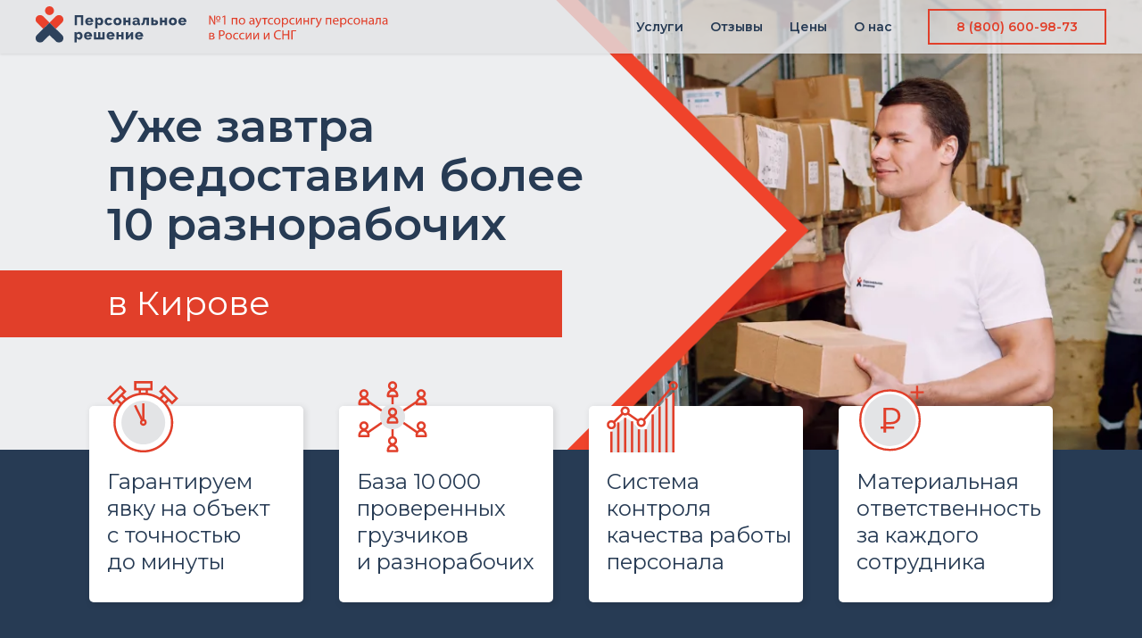

--- FILE ---
content_type: text/html; charset=UTF-8
request_url: https://fr.oddjob.ru/kirov1
body_size: 50946
content:
<!DOCTYPE html> <html> <head> <meta charset="utf-8" /> <meta http-equiv="Content-Type" content="text/html; charset=utf-8" /> <meta name="viewport" content="width=device-width, initial-scale=1.0" /> <meta name="yandex-verification" content="edf85cb40644a37b" /> <!--metatextblock--> <title>Персональное решение Киров | Аутсорсинг рабочего персонала</title> <meta property="og:url" content="https://fr.oddjob.ru/kirov1" /> <meta property="og:title" content="Персональное решение Киров | Аутсорсинг рабочего персонала" /> <meta property="og:description" content="" /> <meta property="og:type" content="website" /> <meta property="og:image" content="https://static.tildacdn.com/tild3437-6435-4266-b231-303433613335/PR_Logo_RGB-02.svg" /> <link rel="canonical" href="https://fr.oddjob.ru/kirov1"> <!--/metatextblock--> <meta name="format-detection" content="telephone=no" /> <meta http-equiv="x-dns-prefetch-control" content="on"> <link rel="dns-prefetch" href="https://ws.tildacdn.com"> <link rel="dns-prefetch" href="https://static.tildacdn.com"> <link rel="shortcut icon" href="https://static.tildacdn.com/tild6630-6437-4464-b931-623434333165/photo.ico" type="image/x-icon" /> <link rel="apple-touch-icon" href="https://static.tildacdn.com/tild6330-3936-4339-b930-376464326136/PR_Logo_RGB-03.png"> <link rel="apple-touch-icon" sizes="76x76" href="https://static.tildacdn.com/tild6330-3936-4339-b930-376464326136/PR_Logo_RGB-03.png"> <link rel="apple-touch-icon" sizes="152x152" href="https://static.tildacdn.com/tild6330-3936-4339-b930-376464326136/PR_Logo_RGB-03.png"> <link rel="apple-touch-startup-image" href="https://static.tildacdn.com/tild6330-3936-4339-b930-376464326136/PR_Logo_RGB-03.png"> <meta name="msapplication-TileColor" content="#000000"> <meta name="msapplication-TileImage" content="https://static.tildacdn.com/tild3662-6364-4837-b734-353266383432/PR_Logo_RGB-03.png"> <!-- Assets --> <script src="https://neo.tildacdn.com/js/tilda-fallback-1.0.min.js" async charset="utf-8"></script> <link rel="stylesheet" href="https://static.tildacdn.com/css/tilda-grid-3.0.min.css" type="text/css" media="all" onerror="this.loaderr='y';"/> <link rel="stylesheet" href="https://static.tildacdn.com/ws/project1575021/tilda-blocks-page25472837.min.css?t=1751966641" type="text/css" media="all" onerror="this.loaderr='y';" /> <link rel="preconnect" href="https://fonts.gstatic.com"> <link href="https://fonts.googleapis.com/css2?family=Montserrat:wght@100..900&family=Open+Sans:wght@300..800&subset=latin,cyrillic" rel="stylesheet"> <link rel="stylesheet" href="https://static.tildacdn.com/css/tilda-animation-2.0.min.css" type="text/css" media="all" onerror="this.loaderr='y';" /> <link rel="stylesheet" href="https://static.tildacdn.com/css/tilda-popup-1.1.min.css" type="text/css" media="print" onload="this.media='all';" onerror="this.loaderr='y';" /> <noscript><link rel="stylesheet" href="https://static.tildacdn.com/css/tilda-popup-1.1.min.css" type="text/css" media="all" /></noscript> <link rel="stylesheet" href="https://static.tildacdn.com/css/tilda-forms-1.0.min.css" type="text/css" media="all" onerror="this.loaderr='y';" /> <link rel="stylesheet" href="https://static.tildacdn.com/css/tilda-cards-1.0.min.css" type="text/css" media="all" onerror="this.loaderr='y';" /> <link rel="stylesheet" href="https://static.tildacdn.com/css/tilda-slds-1.4.min.css" type="text/css" media="print" onload="this.media='all';" onerror="this.loaderr='y';" /> <noscript><link rel="stylesheet" href="https://static.tildacdn.com/css/tilda-slds-1.4.min.css" type="text/css" media="all" /></noscript> <link rel="stylesheet" href="https://static.tildacdn.com/css/tilda-zoom-2.0.min.css" type="text/css" media="print" onload="this.media='all';" onerror="this.loaderr='y';" /> <noscript><link rel="stylesheet" href="https://static.tildacdn.com/css/tilda-zoom-2.0.min.css" type="text/css" media="all" /></noscript> <link rel="stylesheet" type="text/css" href="https://ws.tildacdn.com/project1575021/custom.css?t=1751966641"> <script nomodule src="https://static.tildacdn.com/js/tilda-polyfill-1.0.min.js" charset="utf-8"></script> <script type="text/javascript">function t_onReady(func) {if(document.readyState!='loading') {func();} else {document.addEventListener('DOMContentLoaded',func);}}
function t_onFuncLoad(funcName,okFunc,time) {if(typeof window[funcName]==='function') {okFunc();} else {setTimeout(function() {t_onFuncLoad(funcName,okFunc,time);},(time||100));}}function t_throttle(fn,threshhold,scope) {return function() {fn.apply(scope||this,arguments);};}function t396_initialScale(t){t=document.getElementById("rec"+t);if(t){t=t.querySelector(".t396__artboard");if(t){var e,r=document.documentElement.clientWidth,a=[];if(i=t.getAttribute("data-artboard-screens"))for(var i=i.split(","),l=0;l<i.length;l++)a[l]=parseInt(i[l],10);else a=[320,480,640,960,1200];for(l=0;l<a.length;l++){var n=a[l];n<=r&&(e=n)}var o="edit"===window.allrecords.getAttribute("data-tilda-mode"),d="center"===t396_getFieldValue(t,"valign",e,a),c="grid"===t396_getFieldValue(t,"upscale",e,a),s=t396_getFieldValue(t,"height_vh",e,a),u=t396_getFieldValue(t,"height",e,a),g=!!window.opr&&!!window.opr.addons||!!window.opera||-1!==navigator.userAgent.indexOf(" OPR/");if(!o&&d&&!c&&!s&&u&&!g){for(var _=parseFloat((r/e).toFixed(3)),f=[t,t.querySelector(".t396__carrier"),t.querySelector(".t396__filter")],l=0;l<f.length;l++)f[l].style.height=Math.floor(parseInt(u,10)*_)+"px";t396_scaleInitial__getElementsToScale(t).forEach(function(t){t.style.zoom=_})}}}}function t396_scaleInitial__getElementsToScale(t){return t?Array.prototype.slice.call(t.children).filter(function(t){return t&&(t.classList.contains("t396__elem")||t.classList.contains("t396__group"))}):[]}function t396_getFieldValue(t,e,r,a){var i=a[a.length-1],l=r===i?t.getAttribute("data-artboard-"+e):t.getAttribute("data-artboard-"+e+"-res-"+r);if(!l)for(var n=0;n<a.length;n++){var o=a[n];if(!(o<=r)&&(l=o===i?t.getAttribute("data-artboard-"+e):t.getAttribute("data-artboard-"+e+"-res-"+o)))break}return l}</script> <script src="https://static.tildacdn.com/js/jquery-1.10.2.min.js" charset="utf-8" onerror="this.loaderr='y';"></script> <script src="https://static.tildacdn.com/js/tilda-scripts-3.0.min.js" charset="utf-8" defer onerror="this.loaderr='y';"></script> <script src="https://static.tildacdn.com/ws/project1575021/tilda-blocks-page25472837.min.js?t=1751966641" charset="utf-8" async onerror="this.loaderr='y';"></script> <script src="https://static.tildacdn.com/js/tilda-lazyload-1.0.min.js" charset="utf-8" async onerror="this.loaderr='y';"></script> <script src="https://static.tildacdn.com/js/tilda-animation-2.0.min.js" charset="utf-8" async onerror="this.loaderr='y';"></script> <script src="https://static.tildacdn.com/js/tilda-menu-1.0.min.js" charset="utf-8" async onerror="this.loaderr='y';"></script> <script src="https://static.tildacdn.com/js/tilda-popup-1.0.min.js" charset="utf-8" async onerror="this.loaderr='y';"></script> <script src="https://static.tildacdn.com/js/tilda-forms-1.0.min.js" charset="utf-8" async onerror="this.loaderr='y';"></script> <script src="https://static.tildacdn.com/js/tilda-zero-1.1.min.js" charset="utf-8" async onerror="this.loaderr='y';"></script> <script src="https://static.tildacdn.com/js/tilda-cards-1.0.min.js" charset="utf-8" async onerror="this.loaderr='y';"></script> <script src="https://static.tildacdn.com/js/tilda-slds-1.4.min.js" charset="utf-8" async onerror="this.loaderr='y';"></script> <script src="https://static.tildacdn.com/js/hammer.min.js" charset="utf-8" async onerror="this.loaderr='y';"></script> <script src="https://static.tildacdn.com/js/jquery.touchswipe.min.js" charset="utf-8" onerror="this.loaderr='y';"></script> <script src="https://static.tildacdn.com/js/tilda-map-1.0.min.js" charset="utf-8" async onerror="this.loaderr='y';"></script> <script src="https://static.tildacdn.com/js/tilda-zero-forms-1.0.min.js" charset="utf-8" async onerror="this.loaderr='y';"></script> <script src="https://static.tildacdn.com/js/tilda-zoom-2.0.min.js" charset="utf-8" async onerror="this.loaderr='y';"></script> <script src="https://static.tildacdn.com/js/tilda-zero-scale-1.0.min.js" charset="utf-8" async onerror="this.loaderr='y';"></script> <script src="https://static.tildacdn.com/js/tilda-skiplink-1.0.min.js" charset="utf-8" async onerror="this.loaderr='y';"></script> <script src="https://static.tildacdn.com/js/tilda-events-1.0.min.js" charset="utf-8" async onerror="this.loaderr='y';"></script> <!-- nominify begin --><meta name="yandex-verification" content="83c286a7b45e7187" /> <!-- Carrot quest BEGIN --> <script type="text/javascript">
!function(){function t(t,e){return function(){window.carrotquestasync.push(t,arguments)}}if("undefined"==typeof carrotquest){var e=document.createElement("script");e.type="text/javascript",e.async=!0,e.src="//cdn.carrotquest.app/api.min.js",document.getElementsByTagName("head")[0].appendChild(e),window.carrotquest={},window.carrotquestasync=[],carrotquest.settings={};for(var n=["connect","track","identify","auth","oth","onReady","addCallback","removeCallback","trackMessageInteraction"],a=0;a<n.length;a++)carrotquest[n[a]]=t(n[a])}}(),carrotquest.connect("46557-b3e7295f68408ca42fe15f267f");
</script> <!-- Carrot quest END --> <!-- calltouch --> <script type="text/javascript">
(function(w,d,n,c){w.CalltouchDataObject=n;w[n]=function(){w[n]["callbacks"].push(arguments)};if(!w[n]["callbacks"]){w[n]["callbacks"]=[]}w[n]["loaded"]=false;if(typeof c!=="object"){c=[c]}w[n]["counters"]=c;for(var i=0;i<c.length;i+=1){p(c[i])}function p(cId){var a=d.getElementsByTagName("script")[0],s=d.createElement("script"),i=function(){a.parentNode.insertBefore(s,a)},m=typeof Array.prototype.find === 'function',n=m?"init-min.js":"init.js";s.type="text/javascript";s.async=true;s.src="https://mod.calltouch.ru/"+n+"?id="+cId;if(w.opera=="[object Opera]"){d.addEventListener("DOMContentLoaded",i,false)}else{i()}}})(window,document,"ct","3zdqkyci");
</script> <!-- calltouch --> <!-- nominify end --><script type="text/javascript">window.dataLayer=window.dataLayer||[];</script> <!-- VK Pixel Code --> <script type="text/javascript" data-tilda-cookie-type="advertising">setTimeout(function(){!function(){var t=document.createElement("script");t.type="text/javascript",t.async=!0,t.src="https://vk.com/js/api/openapi.js?161",t.onload=function(){VK.Retargeting.Init("VK-RTRG-1041975-8UBXW"),VK.Retargeting.Hit()},document.head.appendChild(t)}();},2000);</script> <!-- End VK Pixel Code --> <script type="text/javascript">(function() {if((/bot|google|yandex|baidu|bing|msn|duckduckbot|teoma|slurp|crawler|spider|robot|crawling|facebook/i.test(navigator.userAgent))===false&&typeof(sessionStorage)!='undefined'&&sessionStorage.getItem('visited')!=='y'&&document.visibilityState){var style=document.createElement('style');style.type='text/css';style.innerHTML='@media screen and (min-width: 980px) {.t-records {opacity: 0;}.t-records_animated {-webkit-transition: opacity ease-in-out .2s;-moz-transition: opacity ease-in-out .2s;-o-transition: opacity ease-in-out .2s;transition: opacity ease-in-out .2s;}.t-records.t-records_visible {opacity: 1;}}';document.getElementsByTagName('head')[0].appendChild(style);function t_setvisRecs(){var alr=document.querySelectorAll('.t-records');Array.prototype.forEach.call(alr,function(el) {el.classList.add("t-records_animated");});setTimeout(function() {Array.prototype.forEach.call(alr,function(el) {el.classList.add("t-records_visible");});sessionStorage.setItem("visited","y");},400);}
document.addEventListener('DOMContentLoaded',t_setvisRecs);}})();</script></head> <body class="t-body" style="margin:0;"> <!--allrecords--> <div id="allrecords" class="t-records" data-hook="blocks-collection-content-node" data-tilda-project-id="1575021" data-tilda-page-id="25472837" data-tilda-page-alias="kirov1" data-tilda-formskey="89b0925cfa51e5bf2e27f43306e61820" data-tilda-lazy="yes" data-tilda-root-zone="com" data-tilda-project-headcode="yes" data-tilda-ts="y"> <div id="rec411224741" class="r t-rec t-screenmin-1200px" style=" " data-animationappear="off" data-record-type="257" data-screen-min="1200px"> <!-- T228 --> <div id="nav411224741marker"></div> <div class="tmenu-mobile"> <div class="tmenu-mobile__container"> <div class="tmenu-mobile__text t-name t-name_md" field="menu_mob_title">&nbsp;</div> <button type="button"
class="t-menuburger t-menuburger_first "
aria-label="Навигационное меню"
aria-expanded="false"> <span style="background-color:#fff;"></span> <span style="background-color:#fff;"></span> <span style="background-color:#fff;"></span> <span style="background-color:#fff;"></span> </button> <script>function t_menuburger_init(recid) {var rec=document.querySelector('#rec' + recid);if(!rec) return;var burger=rec.querySelector('.t-menuburger');if(!burger) return;var isSecondStyle=burger.classList.contains('t-menuburger_second');if(isSecondStyle&&!window.isMobile&&!('ontouchend' in document)) {burger.addEventListener('mouseenter',function() {if(burger.classList.contains('t-menuburger-opened')) return;burger.classList.remove('t-menuburger-unhovered');burger.classList.add('t-menuburger-hovered');});burger.addEventListener('mouseleave',function() {if(burger.classList.contains('t-menuburger-opened')) return;burger.classList.remove('t-menuburger-hovered');burger.classList.add('t-menuburger-unhovered');setTimeout(function() {burger.classList.remove('t-menuburger-unhovered');},300);});}
burger.addEventListener('click',function() {if(!burger.closest('.tmenu-mobile')&&!burger.closest('.t450__burger_container')&&!burger.closest('.t466__container')&&!burger.closest('.t204__burger')&&!burger.closest('.t199__js__menu-toggler')) {burger.classList.toggle('t-menuburger-opened');burger.classList.remove('t-menuburger-unhovered');}});var menu=rec.querySelector('[data-menu="yes"]');if(!menu) return;var menuLinks=menu.querySelectorAll('.t-menu__link-item');var submenuClassList=['t978__menu-link_hook','t978__tm-link','t966__tm-link','t794__tm-link','t-menusub__target-link'];Array.prototype.forEach.call(menuLinks,function(link) {link.addEventListener('click',function() {var isSubmenuHook=submenuClassList.some(function(submenuClass) {return link.classList.contains(submenuClass);});if(isSubmenuHook) return;burger.classList.remove('t-menuburger-opened');});});menu.addEventListener('clickedAnchorInTooltipMenu',function() {burger.classList.remove('t-menuburger-opened');});}
t_onReady(function() {t_onFuncLoad('t_menuburger_init',function(){t_menuburger_init('411224741');});});</script> <style>.t-menuburger{position:relative;flex-shrink:0;width:28px;height:20px;padding:0;border:none;background-color:transparent;outline:none;-webkit-transform:rotate(0deg);transform:rotate(0deg);transition:transform .5s ease-in-out;cursor:pointer;z-index:999;}.t-menuburger span{display:block;position:absolute;width:100%;opacity:1;left:0;-webkit-transform:rotate(0deg);transform:rotate(0deg);transition:.25s ease-in-out;height:3px;background-color:#000;}.t-menuburger span:nth-child(1){top:0px;}.t-menuburger span:nth-child(2),.t-menuburger span:nth-child(3){top:8px;}.t-menuburger span:nth-child(4){top:16px;}.t-menuburger__big{width:42px;height:32px;}.t-menuburger__big span{height:5px;}.t-menuburger__big span:nth-child(2),.t-menuburger__big span:nth-child(3){top:13px;}.t-menuburger__big span:nth-child(4){top:26px;}.t-menuburger__small{width:22px;height:14px;}.t-menuburger__small span{height:2px;}.t-menuburger__small span:nth-child(2),.t-menuburger__small span:nth-child(3){top:6px;}.t-menuburger__small span:nth-child(4){top:12px;}.t-menuburger-opened span:nth-child(1){top:8px;width:0%;left:50%;}.t-menuburger-opened span:nth-child(2){-webkit-transform:rotate(45deg);transform:rotate(45deg);}.t-menuburger-opened span:nth-child(3){-webkit-transform:rotate(-45deg);transform:rotate(-45deg);}.t-menuburger-opened span:nth-child(4){top:8px;width:0%;left:50%;}.t-menuburger-opened.t-menuburger__big span:nth-child(1){top:6px;}.t-menuburger-opened.t-menuburger__big span:nth-child(4){top:18px;}.t-menuburger-opened.t-menuburger__small span:nth-child(1),.t-menuburger-opened.t-menuburger__small span:nth-child(4){top:6px;}@media (hover),(min-width:0\0){.t-menuburger_first:hover span:nth-child(1){transform:translateY(1px);}.t-menuburger_first:hover span:nth-child(4){transform:translateY(-1px);}.t-menuburger_first.t-menuburger__big:hover span:nth-child(1){transform:translateY(3px);}.t-menuburger_first.t-menuburger__big:hover span:nth-child(4){transform:translateY(-3px);}}.t-menuburger_second span:nth-child(2),.t-menuburger_second span:nth-child(3){width:80%;left:20%;right:0;}@media (hover),(min-width:0\0){.t-menuburger_second.t-menuburger-hovered span:nth-child(2),.t-menuburger_second.t-menuburger-hovered span:nth-child(3){animation:t-menuburger-anim 0.3s ease-out normal forwards;}.t-menuburger_second.t-menuburger-unhovered span:nth-child(2),.t-menuburger_second.t-menuburger-unhovered span:nth-child(3){animation:t-menuburger-anim2 0.3s ease-out normal forwards;}}.t-menuburger_second.t-menuburger-opened span:nth-child(2),.t-menuburger_second.t-menuburger-opened span:nth-child(3){left:0;right:0;width:100%!important;}.t-menuburger_third span:nth-child(4){width:70%;left:unset;right:0;}@media (hover),(min-width:0\0){.t-menuburger_third:not(.t-menuburger-opened):hover span:nth-child(4){width:100%;}}.t-menuburger_third.t-menuburger-opened span:nth-child(4){width:0!important;right:50%;}.t-menuburger_fourth{height:12px;}.t-menuburger_fourth.t-menuburger__small{height:8px;}.t-menuburger_fourth.t-menuburger__big{height:18px;}.t-menuburger_fourth span:nth-child(2),.t-menuburger_fourth span:nth-child(3){top:4px;opacity:0;}.t-menuburger_fourth span:nth-child(4){top:8px;}.t-menuburger_fourth.t-menuburger__small span:nth-child(2),.t-menuburger_fourth.t-menuburger__small span:nth-child(3){top:3px;}.t-menuburger_fourth.t-menuburger__small span:nth-child(4){top:6px;}.t-menuburger_fourth.t-menuburger__small span:nth-child(2),.t-menuburger_fourth.t-menuburger__small span:nth-child(3){top:3px;}.t-menuburger_fourth.t-menuburger__small span:nth-child(4){top:6px;}.t-menuburger_fourth.t-menuburger__big span:nth-child(2),.t-menuburger_fourth.t-menuburger__big span:nth-child(3){top:6px;}.t-menuburger_fourth.t-menuburger__big span:nth-child(4){top:12px;}@media (hover),(min-width:0\0){.t-menuburger_fourth:not(.t-menuburger-opened):hover span:nth-child(1){transform:translateY(1px);}.t-menuburger_fourth:not(.t-menuburger-opened):hover span:nth-child(4){transform:translateY(-1px);}.t-menuburger_fourth.t-menuburger__big:not(.t-menuburger-opened):hover span:nth-child(1){transform:translateY(3px);}.t-menuburger_fourth.t-menuburger__big:not(.t-menuburger-opened):hover span:nth-child(4){transform:translateY(-3px);}}.t-menuburger_fourth.t-menuburger-opened span:nth-child(1),.t-menuburger_fourth.t-menuburger-opened span:nth-child(4){top:4px;}.t-menuburger_fourth.t-menuburger-opened span:nth-child(2),.t-menuburger_fourth.t-menuburger-opened span:nth-child(3){opacity:1;}@keyframes t-menuburger-anim{0%{width:80%;left:20%;right:0;}50%{width:100%;left:0;right:0;}100%{width:80%;left:0;right:20%;}}@keyframes t-menuburger-anim2{0%{width:80%;left:0;}50%{width:100%;right:0;left:0;}100%{width:80%;left:20%;right:0;}}</style> </div> </div> <style>.tmenu-mobile{background-color:#111;display:none;width:100%;top:0;z-index:990;}.tmenu-mobile_positionfixed{position:fixed;}.tmenu-mobile__text{color:#fff;}.tmenu-mobile__container{min-height:64px;padding:20px;position:relative;box-sizing:border-box;display:-webkit-flex;display:-ms-flexbox;display:flex;-webkit-align-items:center;-ms-flex-align:center;align-items:center;-webkit-justify-content:space-between;-ms-flex-pack:justify;justify-content:space-between;}.tmenu-mobile__list{display:block;}.tmenu-mobile__burgerlogo{display:inline-block;font-size:24px;font-weight:400;white-space:nowrap;vertical-align:middle;}.tmenu-mobile__imglogo{height:auto;display:block;max-width:300px!important;box-sizing:border-box;padding:0;margin:0 auto;}@media screen and (max-width:980px){.tmenu-mobile__menucontent_hidden{display:none;height:100%;}.tmenu-mobile{display:block;}}@media screen and (max-width:980px){#rec411224741 .t-menuburger{-webkit-order:1;-ms-flex-order:1;order:1;}}</style> <style> #rec411224741 .tmenu-mobile__burgerlogo a{color:#ffffff;font-family:'Montserrat';}</style> <style> #rec411224741 .tmenu-mobile__burgerlogo__title{color:#ffffff;font-family:'Montserrat';}</style> <div id="nav411224741" class="t228 t228__positionfixed tmenu-mobile__menucontent_hidden" style="background-color: rgba(227,228,230,0.80); height:60px; " data-bgcolor-hex="#e3e4e6" data-bgcolor-rgba="rgba(227,228,230,0.80)" data-navmarker="nav411224741marker" data-appearoffset="" data-bgopacity-two="" data-menushadow="10" data-menushadow-css="" data-bgopacity="0.80" data-menu-items-align="right" data-menu="yes"> <div class="t228__maincontainer " style="height:60px;"> <div class="t228__padding40px"></div> <div class="t228__leftside"> <div class="t228__leftcontainer"> <img class="t228__imglogo t228__imglogomobile"
src="https://static.tildacdn.com/tild3566-3136-4565-a237-646633616164/PR_Logo_descripter2.svg"
imgfield="img"
style="max-width: 420px; width: 420px; min-width: 420px; height: auto; display: block;"
alt=""> </div> </div> <div class="t228__centerside t228__menualign_right"> <nav class="t228__centercontainer"> <ul role="list" class="t228__list t-menu__list"> <li class="t228__list_item"
style="padding:0 15px 0 0;"> <a class="t-menu__link-item"
href="#uslugy" data-menu-submenu-hook="" data-menu-item-number="1">
Услуги
</a> </li> <li class="t228__list_item"
style="padding:0 15px;"> <a class="t-menu__link-item"
href="#otzyv" data-menu-submenu-hook="" data-menu-item-number="2">
Отзывы
</a> </li> <li class="t228__list_item"
style="padding:0 15px;"> <a class="t-menu__link-item"
href="#price" data-menu-submenu-hook="" data-menu-item-number="3">
Цены
</a> </li> <li class="t228__list_item"
style="padding:0 0 0 15px;"> <a class="t-menu__link-item"
href="#about" data-menu-submenu-hook="" data-menu-item-number="4">
О нас
</a> </li> </ul> </nav> </div> <div class="t228__rightside"> <div class="t228__rightcontainer"> <div class="t228__right_buttons"> <div class="t228__right_buttons_wrap"> <div class="t228__right_buttons_but"> <a href="tel:88006009873" target="" class="t-btn t-btn_md " style="color:#e13f2a;border:2px solid #e13f2a;border-radius:0px; -moz-border-radius:0px; -webkit-border-radius:0px;font-family:Montserrat;font-weight:600;text-transform:uppercase;" data-buttonfieldset="button">
8 (800) 600-98-73
</a> </div> </div> </div> </div> </div> <div class="t228__padding40px"></div> </div> </div> <style>@media screen and (max-width:980px){#rec411224741 .t228__leftcontainer{padding:20px;}#rec411224741 .t228__imglogo{padding:20px 0;}#rec411224741 .t228{position:static;}}</style> <script>window.addEventListener('resize',t_throttle(function() {t_onFuncLoad('t_menu__setBGcolor',function() {t_menu__setBGcolor('411224741','.t228');});}));t_onReady(function() {t_onFuncLoad('t_menu__highlightActiveLinks',function() {t_menu__highlightActiveLinks('.t228__list_item a');});t_onFuncLoad('t_menu__findAnchorLinks',function() {t_menu__findAnchorLinks('411224741','.t228__list_item a');});t_onFuncLoad('t228__init',function() {t228__init('411224741');});t_onFuncLoad('t_menu__setBGcolor',function() {t_menu__setBGcolor('411224741','.t228');});t_onFuncLoad('t_menu__interactFromKeyboard',function() {t_menu__interactFromKeyboard('411224741');});t_onFuncLoad('t_menu__createMobileMenu',function() {t_menu__createMobileMenu('411224741','.t228');});});</script> <!--[if IE 8]> <style>#rec411224741 .t228{filter:progid:DXImageTransform.Microsoft.gradient(startColorStr='#D9e3e4e6',endColorstr='#D9e3e4e6');}</style> <![endif]--> <style>@media (hover:hover),(min-width:0\0) {#rec411224741 .t-btn:not(.t-animate_no-hover):hover {color:#ffffff !important;background-color:#e13f2a !important;}#rec411224741 .t-btn:not(.t-animate_no-hover):focus-visible {color:#ffffff !important;background-color:#e13f2a !important;}#rec411224741 .t-btn:not(.t-animate_no-hover) {transition-property:background-color,color,border-color,box-shadow;transition-duration:0.2s;transition-timing-function:ease-in-out;}#rec411224741 .t-btntext:not(.t-animate_no-hover):hover {color:#ffffff !important;}#rec411224741 .t-btntext:not(.t-animate_no-hover):focus-visible {color:#ffffff !important;}}</style> <style>#rec411224741 .t-menu__link-item{-webkit-transition:color 0.3s ease-in-out,opacity 0.3s ease-in-out;transition:color 0.3s ease-in-out,opacity 0.3s ease-in-out;}#rec411224741 .t-menu__link-item:not(.t-active):not(.tooltipstered):hover{color:#e13f2a !important;}#rec411224741 .t-menu__link-item:not(.t-active):not(.tooltipstered):focus-visible{color:#e13f2a !important;}@supports (overflow:-webkit-marquee) and (justify-content:inherit){#rec411224741 .t-menu__link-item,#rec411224741 .t-menu__link-item.t-active{opacity:1 !important;}}</style> <style> #rec411224741 .t228__leftcontainer a{color:#ffffff;font-family:'Montserrat';}#rec411224741 a.t-menu__link-item{font-size:14px;color:#273b54;font-weight:600;font-family:'Montserrat';}#rec411224741 .t228__right_langs_lang a{font-size:14px;color:#273b54;font-weight:600;font-family:'Montserrat';}#rec411224741 .t228__right_descr{font-size:14px;color:#e13f2a;}</style> <style> #rec411224741 .t228__logo{color:#ffffff;font-family:'Montserrat';}</style> <style>#rec411224741 .t228 {box-shadow:0px 1px 3px rgba(0,0,0,0.1);}</style> </div> <div id="rec411224742" class="r t-rec t-screenmax-1200px" style=" " data-animationappear="off" data-record-type="309" data-screen-max="1200px"> <!-- T280 --> <div id="nav411224742marker"></div> <div id="nav411224742" class="t280 " data-menu="yes" data-appearoffset=""> <div class="t280__container t280__small t280__positionfixed" style=""> <div class="t280__container__bg" style="background-color: rgba(227,228,230,0.80);" data-bgcolor-hex="#e3e4e6" data-bgcolor-rgba="rgba(227,228,230,0.80)" data-navmarker="nav411224742marker" data-appearoffset="" data-bgopacity="0.80" data-menushadow="0" data-menushadow-css=""></div> <div class="t280__menu__content "> <div class="t280__logo__container" style="min-height:52px;"> <div class="t280__logo__content"> <a class="t280__logo" href="http://fr.oddjob.ru/"> <img class="t280__logo__img"
src="https://static.tildacdn.com/tild3334-6237-4261-b165-363132366536/PR_Logo_descripter.png"
imgfield="img"
style="height: 36px;"
alt=""> </a> </div> </div> <button type="button"
class="t-menuburger t-menuburger_first t-menuburger__small"
aria-label="Навигационное меню"
aria-expanded="false"> <span style="background-color:#e13f2a;"></span> <span style="background-color:#e13f2a;"></span> <span style="background-color:#e13f2a;"></span> <span style="background-color:#e13f2a;"></span> </button> <script>function t_menuburger_init(recid) {var rec=document.querySelector('#rec' + recid);if(!rec) return;var burger=rec.querySelector('.t-menuburger');if(!burger) return;var isSecondStyle=burger.classList.contains('t-menuburger_second');if(isSecondStyle&&!window.isMobile&&!('ontouchend' in document)) {burger.addEventListener('mouseenter',function() {if(burger.classList.contains('t-menuburger-opened')) return;burger.classList.remove('t-menuburger-unhovered');burger.classList.add('t-menuburger-hovered');});burger.addEventListener('mouseleave',function() {if(burger.classList.contains('t-menuburger-opened')) return;burger.classList.remove('t-menuburger-hovered');burger.classList.add('t-menuburger-unhovered');setTimeout(function() {burger.classList.remove('t-menuburger-unhovered');},300);});}
burger.addEventListener('click',function() {if(!burger.closest('.tmenu-mobile')&&!burger.closest('.t450__burger_container')&&!burger.closest('.t466__container')&&!burger.closest('.t204__burger')&&!burger.closest('.t199__js__menu-toggler')) {burger.classList.toggle('t-menuburger-opened');burger.classList.remove('t-menuburger-unhovered');}});var menu=rec.querySelector('[data-menu="yes"]');if(!menu) return;var menuLinks=menu.querySelectorAll('.t-menu__link-item');var submenuClassList=['t978__menu-link_hook','t978__tm-link','t966__tm-link','t794__tm-link','t-menusub__target-link'];Array.prototype.forEach.call(menuLinks,function(link) {link.addEventListener('click',function() {var isSubmenuHook=submenuClassList.some(function(submenuClass) {return link.classList.contains(submenuClass);});if(isSubmenuHook) return;burger.classList.remove('t-menuburger-opened');});});menu.addEventListener('clickedAnchorInTooltipMenu',function() {burger.classList.remove('t-menuburger-opened');});}
t_onReady(function() {t_onFuncLoad('t_menuburger_init',function(){t_menuburger_init('411224742');});});</script> <style>.t-menuburger{position:relative;flex-shrink:0;width:28px;height:20px;padding:0;border:none;background-color:transparent;outline:none;-webkit-transform:rotate(0deg);transform:rotate(0deg);transition:transform .5s ease-in-out;cursor:pointer;z-index:999;}.t-menuburger span{display:block;position:absolute;width:100%;opacity:1;left:0;-webkit-transform:rotate(0deg);transform:rotate(0deg);transition:.25s ease-in-out;height:3px;background-color:#000;}.t-menuburger span:nth-child(1){top:0px;}.t-menuburger span:nth-child(2),.t-menuburger span:nth-child(3){top:8px;}.t-menuburger span:nth-child(4){top:16px;}.t-menuburger__big{width:42px;height:32px;}.t-menuburger__big span{height:5px;}.t-menuburger__big span:nth-child(2),.t-menuburger__big span:nth-child(3){top:13px;}.t-menuburger__big span:nth-child(4){top:26px;}.t-menuburger__small{width:22px;height:14px;}.t-menuburger__small span{height:2px;}.t-menuburger__small span:nth-child(2),.t-menuburger__small span:nth-child(3){top:6px;}.t-menuburger__small span:nth-child(4){top:12px;}.t-menuburger-opened span:nth-child(1){top:8px;width:0%;left:50%;}.t-menuburger-opened span:nth-child(2){-webkit-transform:rotate(45deg);transform:rotate(45deg);}.t-menuburger-opened span:nth-child(3){-webkit-transform:rotate(-45deg);transform:rotate(-45deg);}.t-menuburger-opened span:nth-child(4){top:8px;width:0%;left:50%;}.t-menuburger-opened.t-menuburger__big span:nth-child(1){top:6px;}.t-menuburger-opened.t-menuburger__big span:nth-child(4){top:18px;}.t-menuburger-opened.t-menuburger__small span:nth-child(1),.t-menuburger-opened.t-menuburger__small span:nth-child(4){top:6px;}@media (hover),(min-width:0\0){.t-menuburger_first:hover span:nth-child(1){transform:translateY(1px);}.t-menuburger_first:hover span:nth-child(4){transform:translateY(-1px);}.t-menuburger_first.t-menuburger__big:hover span:nth-child(1){transform:translateY(3px);}.t-menuburger_first.t-menuburger__big:hover span:nth-child(4){transform:translateY(-3px);}}.t-menuburger_second span:nth-child(2),.t-menuburger_second span:nth-child(3){width:80%;left:20%;right:0;}@media (hover),(min-width:0\0){.t-menuburger_second.t-menuburger-hovered span:nth-child(2),.t-menuburger_second.t-menuburger-hovered span:nth-child(3){animation:t-menuburger-anim 0.3s ease-out normal forwards;}.t-menuburger_second.t-menuburger-unhovered span:nth-child(2),.t-menuburger_second.t-menuburger-unhovered span:nth-child(3){animation:t-menuburger-anim2 0.3s ease-out normal forwards;}}.t-menuburger_second.t-menuburger-opened span:nth-child(2),.t-menuburger_second.t-menuburger-opened span:nth-child(3){left:0;right:0;width:100%!important;}.t-menuburger_third span:nth-child(4){width:70%;left:unset;right:0;}@media (hover),(min-width:0\0){.t-menuburger_third:not(.t-menuburger-opened):hover span:nth-child(4){width:100%;}}.t-menuburger_third.t-menuburger-opened span:nth-child(4){width:0!important;right:50%;}.t-menuburger_fourth{height:12px;}.t-menuburger_fourth.t-menuburger__small{height:8px;}.t-menuburger_fourth.t-menuburger__big{height:18px;}.t-menuburger_fourth span:nth-child(2),.t-menuburger_fourth span:nth-child(3){top:4px;opacity:0;}.t-menuburger_fourth span:nth-child(4){top:8px;}.t-menuburger_fourth.t-menuburger__small span:nth-child(2),.t-menuburger_fourth.t-menuburger__small span:nth-child(3){top:3px;}.t-menuburger_fourth.t-menuburger__small span:nth-child(4){top:6px;}.t-menuburger_fourth.t-menuburger__small span:nth-child(2),.t-menuburger_fourth.t-menuburger__small span:nth-child(3){top:3px;}.t-menuburger_fourth.t-menuburger__small span:nth-child(4){top:6px;}.t-menuburger_fourth.t-menuburger__big span:nth-child(2),.t-menuburger_fourth.t-menuburger__big span:nth-child(3){top:6px;}.t-menuburger_fourth.t-menuburger__big span:nth-child(4){top:12px;}@media (hover),(min-width:0\0){.t-menuburger_fourth:not(.t-menuburger-opened):hover span:nth-child(1){transform:translateY(1px);}.t-menuburger_fourth:not(.t-menuburger-opened):hover span:nth-child(4){transform:translateY(-1px);}.t-menuburger_fourth.t-menuburger__big:not(.t-menuburger-opened):hover span:nth-child(1){transform:translateY(3px);}.t-menuburger_fourth.t-menuburger__big:not(.t-menuburger-opened):hover span:nth-child(4){transform:translateY(-3px);}}.t-menuburger_fourth.t-menuburger-opened span:nth-child(1),.t-menuburger_fourth.t-menuburger-opened span:nth-child(4){top:4px;}.t-menuburger_fourth.t-menuburger-opened span:nth-child(2),.t-menuburger_fourth.t-menuburger-opened span:nth-child(3){opacity:1;}@keyframes t-menuburger-anim{0%{width:80%;left:20%;right:0;}50%{width:100%;left:0;right:0;}100%{width:80%;left:0;right:20%;}}@keyframes t-menuburger-anim2{0%{width:80%;left:0;}50%{width:100%;right:0;left:0;}100%{width:80%;left:20%;right:0;}}</style> </div> </div> <div class="t280__menu__wrapper t280__menu__wrapper_2"> <div class="t280__menu__bg" style="background-color:#d4d5d8; opacity:0.90;"></div> <div class="t280__menu__container"> <nav class="t280__menu t-width t-width_6"> <ul role="list" class="t280__list t-menu__list"> <li class="t280__menu__item"> <a class="t280__menu__link t-title t-title_xl t-menu__link-item"
href="#uslugy" data-menu-submenu-hook="">
Услуги
</a> </li> <li class="t280__menu__item"> <a class="t280__menu__link t-title t-title_xl t-menu__link-item"
href="#otzyv" data-menu-submenu-hook="">
Отзывы
</a> </li> <li class="t280__menu__item"> <a class="t280__menu__link t-title t-title_xl t-menu__link-item"
href="#price" data-menu-submenu-hook="">
Цены
</a> </li> <li class="t280__menu__item"> <a class="t280__menu__link t-title t-title_xl t-menu__link-item"
href="#about" data-menu-submenu-hook="">
О нас
</a> </li> </ul> </nav> </div> </div> </div> <style>@media screen and (max-width:980px){#rec411224742 .t280__main_opened .t280__menu__content{background-color:#d4d5d8!important;opacity:1!important;}}</style> <script>t_onReady(function() {t_onFuncLoad('t280_showMenu',function() {t280_showMenu('411224742');});t_onFuncLoad('t280_changeSize',function() {t280_changeSize('411224742');});t_onFuncLoad('t280_highlight',function() {t280_highlight();});});t_onFuncLoad('t280_changeSize',function(){window.addEventListener('resize',t_throttle(function() {t280_changeSize('411224742');}));});</script> <style>#rec411224742 .t-menu__link-item{-webkit-transition:color 0.3s ease-in-out,opacity 0.3s ease-in-out;transition:color 0.3s ease-in-out,opacity 0.3s ease-in-out;}#rec411224742 .t-menu__link-item:not(.t-active):not(.tooltipstered):hover{color:#e13f2a !important;}#rec411224742 .t-menu__link-item:not(.t-active):not(.tooltipstered):focus-visible{color:#e13f2a !important;}@supports (overflow:-webkit-marquee) and (justify-content:inherit){#rec411224742 .t-menu__link-item,#rec411224742 .t-menu__link-item.t-active{opacity:1 !important;}}</style> <style> #rec411224742 .t280__logo__content .t-title{color:#ffffff;font-family:'Montserrat';}#rec411224742 a.t280__menu__link{font-size:14px;color:#e13f2a;font-weight:600;font-family:'Montserrat';}#rec411224742 .t280__descr{font-size:18px;color:#e13f2a;}</style> <style> #rec411224742 .t280__logo{color:#ffffff;font-family:'Montserrat';}</style> <!--[if IE 8]> <style>#rec411224742 .t280__container__bg{filter:progid:DXImageTransform.Microsoft.gradient(startColorStr='#D9e3e4e6',endColorstr='#D9e3e4e6');}</style> <![endif]--> <style>#rec411224742 .t280__container__bg {box-shadow:0px 1px 3px rgba(0,0,0,0);}</style> </div> <div id="rec411224743" class="r t-rec" style=" " data-animationappear="off" data-record-type="702"> <!-- T702 --> <div class="t702"> <div
class="t-popup" data-tooltip-hook="#popup:callmemaby"
role="dialog"
aria-modal="true"
tabindex="-1"
aria-label="Оставьте свои контакты"> <div class="t-popup__close t-popup__block-close"> <button
type="button"
class="t-popup__close-wrapper t-popup__block-close-button"
aria-label="Закрыть диалоговое окно"> <svg role="presentation" class="t-popup__close-icon" width="23px" height="23px" viewBox="0 0 23 23" version="1.1" xmlns="http://www.w3.org/2000/svg" xmlns:xlink="http://www.w3.org/1999/xlink"> <g stroke="none" stroke-width="1" fill="#273b54" fill-rule="evenodd"> <rect transform="translate(11.313708, 11.313708) rotate(-45.000000) translate(-11.313708, -11.313708) " x="10.3137085" y="-3.6862915" width="2" height="30"></rect> <rect transform="translate(11.313708, 11.313708) rotate(-315.000000) translate(-11.313708, -11.313708) " x="10.3137085" y="-3.6862915" width="2" height="30"></rect> </g> </svg> </button> </div> <style>@media screen and (max-width:560px){#rec411224743 .t-popup__close-icon g{fill:#ffffff !important;}}</style> <div class="t-popup__container t-width t-width_6"> <img class="t702__img t-img"
src="https://thb.tildacdn.com/tild3966-3162-4635-a330-353764306166/-/empty/map500px.png" data-original="https://static.tildacdn.com/tild3966-3162-4635-a330-353764306166/map500px.png"
imgfield="img"
alt=""> <div class="t702__wrapper"> <div class="t702__text-wrapper t-align_center"> <div class="t702__title t-title t-title_xxs" id="popuptitle_411224743">Оставьте свои контакты</div> <div class="t702__descr t-descr t-descr_xs">Узнайте точную цену и сроки выполнения вашей задачи через 10 минут</div> </div> <form
id="form411224743" name='form411224743' role="form" action='' method='POST' data-formactiontype="2" data-inputbox=".t-input-group" data-success-url="https://fr.oddjob.ru/thank_kirov"
class="t-form js-form-proccess t-form_inputs-total_2 t-form_bbonly" data-success-callback="t702_onSuccess"> <input type="hidden" name="formservices[]" value="3cced2dcb570aa2c4af6058ca2b0097c" class="js-formaction-services"> <input type="hidden" name="formservices[]" value="6d051dcbc77ccf13ab1da161ba044fda" class="js-formaction-services"> <input type="hidden" name="formservices[]" value="971e30edfd394c892c3986adf8eb3d58" class="js-formaction-services"> <input type="hidden" name="formservices[]" value="9af9d86fa2b0853cb187eb015d8381ec" class="js-formaction-services"> <input type="hidden" name="formservices[]" value="b04405147719f94529194bc448ad1d8b" class="js-formaction-services"> <input type="hidden" name="formservices[]" value="845e6a43b4b14b89ab73a347861f16b8" class="js-formaction-services"> <!-- @classes t-title t-text t-btn --> <div class="js-successbox t-form__successbox t-text t-text_md"
aria-live="polite"
style="display:none;"></div> <div class="t-form__inputsbox t-form__inputsbox_vertical-form t-form__inputsbox_inrow"> <div
class=" t-input-group t-input-group_nm " data-input-lid="1495810359387" data-field-type="nm" data-field-name="Name"> <div class="t-input-block "> <input
type="text"
autocomplete="name"
name="Name"
id="input_1495810359387"
class="t-input js-tilda-rule t-input_bbonly"
value=""
placeholder="Иванов Иван Иванович" data-tilda-rule="name"
aria-describedby="error_1495810359387"
style="color:#000000;border:1px solid #000000;border-radius:0px;"> </div> <div class="t-input-error" aria-live="polite" id="error_1495810359387"></div> </div> <div
class=" t-input-group t-input-group_ph " data-input-lid="1495810410810" data-field-type="ph" data-field-name="Phone"> <div class="t-input-block "> <input
type="tel"
autocomplete="tel"
name="Phone"
id="input_1495810410810"
class="t-input js-tilda-rule t-input_bbonly"
value=""
placeholder="+7 (999) 999 99 99" data-tilda-rule="phone"
pattern="[0-9]*"
aria-describedby="error_1495810410810"
style="color:#000000;border:1px solid #000000;border-radius:0px;"> </div> <div class="t-input-error" aria-live="polite" id="error_1495810410810"></div> </div> <input type="hidden" name="UF_CRM_CITY" tabindex="-1" value="Киров"> <div class="t-form__errorbox-middle"> <!--noindex--> <div
class="js-errorbox-all t-form__errorbox-wrapper"
style="display:none;" data-nosnippet
tabindex="-1"
aria-label="Ошибки при заполнении формы"> <ul
role="list"
class="t-form__errorbox-text t-text t-text_md"> <li class="t-form__errorbox-item js-rule-error js-rule-error-all"></li> <li class="t-form__errorbox-item js-rule-error js-rule-error-req"></li> <li class="t-form__errorbox-item js-rule-error js-rule-error-email"></li> <li class="t-form__errorbox-item js-rule-error js-rule-error-name"></li> <li class="t-form__errorbox-item js-rule-error js-rule-error-phone"></li> <li class="t-form__errorbox-item js-rule-error js-rule-error-minlength"></li> <li class="t-form__errorbox-item js-rule-error js-rule-error-string"></li> </ul> </div> <!--/noindex--> </div> <div class="t-form__submit"> <button
type="submit"
class="t-submit"
style="color:#ffffff;background-color:#e13f2a;border-radius:0px; -moz-border-radius:0px; -webkit-border-radius:0px;" data-field="buttontitle" data-buttonfieldset="button">
Заказать звонок </button> </div> </div> <div class="t-form__errorbox-bottom"> <!--noindex--> <div
class="js-errorbox-all t-form__errorbox-wrapper"
style="display:none;" data-nosnippet
tabindex="-1"
aria-label="Ошибки при заполнении формы"> <ul
role="list"
class="t-form__errorbox-text t-text t-text_md"> <li class="t-form__errorbox-item js-rule-error js-rule-error-all"></li> <li class="t-form__errorbox-item js-rule-error js-rule-error-req"></li> <li class="t-form__errorbox-item js-rule-error js-rule-error-email"></li> <li class="t-form__errorbox-item js-rule-error js-rule-error-name"></li> <li class="t-form__errorbox-item js-rule-error js-rule-error-phone"></li> <li class="t-form__errorbox-item js-rule-error js-rule-error-minlength"></li> <li class="t-form__errorbox-item js-rule-error js-rule-error-string"></li> </ul> </div> <!--/noindex--> </div> </form> <style>#rec411224743 input::-webkit-input-placeholder {color:#000000;opacity:0.5;}#rec411224743 input::-moz-placeholder{color:#000000;opacity:0.5;}#rec411224743 input:-moz-placeholder {color:#000000;opacity:0.5;}#rec411224743 input:-ms-input-placeholder{color:#000000;opacity:0.5;}#rec411224743 textarea::-webkit-input-placeholder {color:#000000;opacity:0.5;}#rec411224743 textarea::-moz-placeholder{color:#000000;opacity:0.5;}#rec411224743 textarea:-moz-placeholder {color:#000000;opacity:0.5;}#rec411224743 textarea:-ms-input-placeholder{color:#000000;opacity:0.5;}</style> </div> </div> </div> </div> <script>t_onReady(function() {t_onFuncLoad('t702_initPopup',function() {t702_initPopup('411224743');});});</script> <style> #rec411224743 .t702__title{color:#e13f2a;}@media screen and (min-width:900px){#rec411224743 .t702__title{font-size:34px;}}#rec411224743 .t702__descr{font-size:20px;}</style> </div> <div id="rec411224744" class="r t-rec t-rec_pt_0 t-rec_pb_0" style="padding-top:0px;padding-bottom:0px;background-color:#273b54; " data-animationappear="off" data-record-type="396" data-bg-color="#273b54"> <!-- T396 --> <style>#rec411224744 .t396__artboard {min-height:630px;height:100vh;background-color:#edeef0;}#rec411224744 .t396__filter {min-height:630px;height:100vh;background-image:-webkit-gradient( linear,left top,left bottom,from(rgba(39,59,84,0)),to(rgba(39,59,84,0)) );background-image:-webkit-linear-gradient(top,rgba(39,59,84,0),rgba(39,59,84,0));background-image:linear-gradient(to bottom,rgba(39,59,84,0),rgba(39,59,84,0));will-change:transform;}#rec411224744 .t396__carrier{min-height:630px;height:100vh;background-position:center center;background-attachment:scroll;background-size:cover;background-repeat:no-repeat;}@media screen and (max-width:1199px) {#rec411224744 .t396__artboard,#rec411224744 .t396__filter,#rec411224744 .t396__carrier {min-height:600px;}#rec411224744 .t396__filter {}#rec411224744 .t396__carrier {background-attachment:scroll;}}@media screen and (max-width:959px) {#rec411224744 .t396__artboard,#rec411224744 .t396__filter,#rec411224744 .t396__carrier {min-height:1000px;}#rec411224744 .t396__filter {}#rec411224744 .t396__carrier {background-attachment:scroll;}}@media screen and (max-width:639px) {#rec411224744 .t396__artboard,#rec411224744 .t396__filter,#rec411224744 .t396__carrier {min-height:1000px;}#rec411224744 .t396__artboard {background-color:#edeef0;}#rec411224744 .t396__filter{background-image:-webkit-gradient( linear,left top,left bottom,from(rgba(39,59,84,0)),to(rgba(39,59,84,0)) );background-image:-webkit-linear-gradient(top,rgba(39,59,84,0),rgba(39,59,84,0));background-image:linear-gradient(to bottom,rgba(39,59,84,0),rgba(39,59,84,0));background-color:unset;will-change:transform;}#rec411224744 .t396__carrier {background-position:center center;background-attachment:scroll;}}@media screen and (max-width:479px) {#rec411224744 .t396__artboard,#rec411224744 .t396__filter,#rec411224744 .t396__carrier {min-height:1400px;height:100vh;}#rec411224744 .t396__artboard {background-color:#273b54;}#rec411224744 .t396__filter{background-image:-webkit-gradient( linear,left top,left bottom,from(rgba(39,59,84,0)),to(rgba(39,59,84,0)) );background-image:-webkit-linear-gradient(top,rgba(39,59,84,0),rgba(39,59,84,0));background-image:linear-gradient(to bottom,rgba(39,59,84,0),rgba(39,59,84,0));background-color:unset;will-change:transform;}#rec411224744 .t396__carrier {background-position:center center;background-attachment:scroll;}}#rec411224744 .tn-elem[data-elem-id="1566823477154"]{z-index:3;top:0px;left:calc(100% - 100% + 21px);width:100%;height:100%;}#rec411224744 .tn-elem[data-elem-id="1566823477154"] .tn-atom {background-position:center center;background-size:cover;background-repeat:no-repeat;border-color:transparent ;border-style:solid;}@media screen and (max-width:1199px) {#rec411224744 .tn-elem[data-elem-id="1566823477154"] {top:0px;left:calc(100% - 100% + 21px);}}@media screen and (max-width:959px) {#rec411224744 .tn-elem[data-elem-id="1566823477154"] {height:60%;}}@media screen and (max-width:639px) {#rec411224744 .tn-elem[data-elem-id="1566823477154"] {top:0px;left:calc(100% - 100% + 21px);height:51%;}}@media screen and (max-width:479px) {#rec411224744 .tn-elem[data-elem-id="1566823477154"] {top:-480px;left:calc(100% - 100% + -3px);height:20%;}}#rec411224744 .tn-elem[data-elem-id="1566893468685"]{z-index:3;top:0px;left:calc(100% - 100% + 23px);width:100%;height:100%;}#rec411224744 .tn-elem[data-elem-id="1566893468685"] .tn-atom {background-position:center center;background-size:cover;background-repeat:no-repeat;border-color:transparent ;border-style:solid;}@media screen and (max-width:1199px) {#rec411224744 .tn-elem[data-elem-id="1566893468685"] {top:0px;left:calc(100% - 100% + 22px);}}@media screen and (max-width:959px) {#rec411224744 .tn-elem[data-elem-id="1566893468685"] {top:0px;left:calc(100% - 100% + 23px);height:60%;}}@media screen and (max-width:639px) {#rec411224744 .tn-elem[data-elem-id="1566893468685"] {top:0px;left:calc(100% - 100% + 21px);height:51%;}}@media screen and (max-width:479px) {#rec411224744 .tn-elem[data-elem-id="1566893468685"] {top:0px;left:calc(100% - 100% + 3px);width:203%;height:23%;}}#rec411224744 .tn-elem[data-elem-id="1566822482256"]{z-index:3;top:calc(100vh - 30px + 0px);left:calc(50% - 50% + 0px);width:100%;height:30%;}#rec411224744 .tn-elem[data-elem-id="1566822482256"] .tn-atom{background-color:#273b54;background-position:center center;border-color:transparent ;border-style:solid;}@media screen and (max-width:1199px) {}@media screen and (max-width:959px) {#rec411224744 .tn-elem[data-elem-id="1566822482256"] {top:calc(100vh - 30% + 0px);left:calc(50% - 50% + 0px);width:100%;height:52%;}}@media screen and (max-width:639px) {#rec411224744 .tn-elem[data-elem-id="1566822482256"] {top:calc(100vh - 30% + 0px);left:calc(50% - 50% + 0px);}}@media screen and (max-width:479px) {#rec411224744 .tn-elem[data-elem-id="1566822482256"] {height:10%;}}#rec411224744 .tn-elem[data-elem-id="1566825340442"]{z-index:3;top:calc(50vh + 315px - 220px + 0px);left:calc(50% - 600px + 60px);width:240px;height:220px;}#rec411224744 .tn-elem[data-elem-id="1566825340442"] .tn-atom {border-radius:5px;background-color:#ffffff;background-position:center center;border-color:transparent ;border-style:solid ;box-shadow:2px 2px 7px 1px rgba(0,0,0,0.1);}@media screen and (max-width:1199px) {#rec411224744 .tn-elem[data-elem-id="1566825340442"] {top:calc(50vh + 315px - 220px + -1px);left:calc(50% - 480px + 10px);width:210px;height:210px;}}@media screen and (max-width:959px) {#rec411224744 .tn-elem[data-elem-id="1566825340442"] {top:calc(50vh + 315px - 220px + -341px);left:calc(50% - 320px + 90px);}}@media screen and (max-width:639px) {#rec411224744 .tn-elem[data-elem-id="1566825340442"] {top:calc(50vh + 315px - 220px + -351px);left:calc(50% - 240px + 25px);}}@media screen and (max-width:479px) {#rec411224744 .tn-elem[data-elem-id="1566825340442"] {top:calc(630px - 220px + -601px);left:calc(50% - 160px + 10px);width:300px;height:120px;}}#rec411224744 .tn-elem[data-elem-id="1566825331026"]{z-index:3;top:calc(50vh + 315px - 220px + 0px);left:calc(50% - 600px + 340px);width:240px;height:220px;}#rec411224744 .tn-elem[data-elem-id="1566825331026"] .tn-atom {border-radius:5px;background-color:#ffffff;background-position:center center;border-color:transparent ;border-style:solid ;box-shadow:2px 2px 7px 1px rgba(0,0,0,0.1);}@media screen and (max-width:1199px) {#rec411224744 .tn-elem[data-elem-id="1566825331026"] {top:calc(50vh + 315px - 220px + -1px);left:calc(50% - 480px + 250px);width:210px;height:210px;}}@media screen and (max-width:959px) {#rec411224744 .tn-elem[data-elem-id="1566825331026"] {top:calc(50vh + 315px - 220px + -341px);left:calc(50% - 320px + 340px);}}@media screen and (max-width:639px) {#rec411224744 .tn-elem[data-elem-id="1566825331026"] {top:calc(50vh + 315px - 220px + -351px);left:calc(50% - 240px + 245px);}}@media screen and (max-width:479px) {#rec411224744 .tn-elem[data-elem-id="1566825331026"] {top:calc(630px - 220px + -411px);left:calc(50% - 160px + 10px);width:300px;height:120px;}}#rec411224744 .tn-elem[data-elem-id="1566825302356"]{z-index:3;top:calc(50vh + 315px - 220px + 0px);left:calc(50% - 600px + 620px);width:240px;height:220px;}#rec411224744 .tn-elem[data-elem-id="1566825302356"] .tn-atom {border-radius:5px;background-color:#ffffff;background-position:center center;border-color:transparent ;border-style:solid ;box-shadow:2px 2px 7px 1px rgba(0,0,0,0.1);}@media screen and (max-width:1199px) {#rec411224744 .tn-elem[data-elem-id="1566825302356"] {top:calc(50vh + 315px - 220px + -1px);left:calc(50% - 480px + 490px);width:210px;height:210px;}}@media screen and (max-width:959px) {#rec411224744 .tn-elem[data-elem-id="1566825302356"] {top:calc(50vh + 315px - 220px + -61px);left:calc(50% - 320px + 90px);}}@media screen and (max-width:639px) {#rec411224744 .tn-elem[data-elem-id="1566825302356"] {top:calc(50vh + 315px - 220px + -61px);left:calc(50% - 240px + 25px);}}@media screen and (max-width:479px) {#rec411224744 .tn-elem[data-elem-id="1566825302356"] {top:calc(630px - 220px + -221px);left:calc(50% - 160px + 10px);width:300px;height:120px;}}#rec411224744 .tn-elem[data-elem-id="1566822993781"]{z-index:3;top:calc(50vh + 315px - 220px + 0px);left:calc(50% - 600px + 900px);width:240px;height:220px;}#rec411224744 .tn-elem[data-elem-id="1566822993781"] .tn-atom {border-radius:5px;background-color:#ffffff;background-position:center center;border-color:transparent ;border-style:solid ;box-shadow:2px 2px 7px 1px rgba(0,0,0,0.1);}@media screen and (max-width:1199px) {#rec411224744 .tn-elem[data-elem-id="1566822993781"] {top:calc(50vh + 315px - 220px + -1px);left:calc(50% - 480px + 730px);width:210px;height:210px;}}@media screen and (max-width:959px) {#rec411224744 .tn-elem[data-elem-id="1566822993781"] {top:calc(50vh + 315px - 220px + -61px);left:calc(50% - 320px + 340px);}}@media screen and (max-width:639px) {#rec411224744 .tn-elem[data-elem-id="1566822993781"] {top:calc(50vh + 315px - 220px + -61px);left:calc(50% - 240px + 245px);}}@media screen and (max-width:479px) {#rec411224744 .tn-elem[data-elem-id="1566822993781"] {top:calc(630px - 220px + -31px);left:calc(50% - 160px + 10px);width:300px;height:120px;}}#rec411224744 .tn-elem[data-elem-id="1566551009178"]{z-index:3;top:calc(50vh - 315px + 41px);left:calc(50% - 600px + -810px);width:1400px;height:75px;}#rec411224744 .tn-elem[data-elem-id="1566551009178"] .tn-atom{background-color:#e13f2a;background-position:center center;border-color:transparent ;border-style:solid;}@media screen and (max-width:1199px) {#rec411224744 .tn-elem[data-elem-id="1566551009178"] {top:calc(50vh - 315px + 258px);left:calc(50% - 480px + -580px);width:1100px;height:64px;}}@media screen and (max-width:959px) {#rec411224744 .tn-elem[data-elem-id="1566551009178"] {top:calc(50vh - 315px + 335px);left:calc(50% - 320px + -660px);height:60px;}}@media screen and (max-width:639px) {#rec411224744 .tn-elem[data-elem-id="1566551009178"] {top:calc(50vh - 315px + 295px);left:calc(50% - 240px + -710px);}}@media screen and (max-width:479px) {#rec411224744 .tn-elem[data-elem-id="1566551009178"] {top:calc(533px);left:calc(50% - 160px + -840px);height:40px;}}#rec411224744 .tn-elem[data-elem-id="1566546859599"]{color:#273b54;z-index:3;top:calc(50vh - 315px + 11px);left:calc(50% - 600px + 80px);width:560px;height:auto;}#rec411224744 .tn-elem[data-elem-id="1566546859599"] .tn-atom{color:#273b54;font-size:50px;font-family:'Montserrat',Arial,sans-serif;line-height:1.1;font-weight:600;background-position:center center;border-color:transparent ;border-style:solid;}@media screen and (max-width:1199px) {#rec411224744 .tn-elem[data-elem-id="1566546859599"] {top:calc(50vh - 315px + 70px);left:calc(50% - 480px + 10px);width:540px;height:auto;}#rec411224744 .tn-elem[data-elem-id="1566546859599"] .tn-atom{font-size:50px;background-size:cover;}}@media screen and (max-width:959px) {#rec411224744 .tn-elem[data-elem-id="1566546859599"] {top:calc(50vh - 315px + 101px);left:calc(50% - 320px + 80px);width:344px;height:auto;}#rec411224744 .tn-elem[data-elem-id="1566546859599"] .tn-atom{font-size:45px;background-size:cover;}}@media screen and (max-width:639px) {#rec411224744 .tn-elem[data-elem-id="1566546859599"] {top:calc(50vh - 315px + 61px);left:calc(50% - 240px + 30px);height:auto;}}@media screen and (max-width:479px) {#rec411224744 .tn-elem[data-elem-id="1566546859599"] {top:calc(371px);left:calc(50% - 160px + 30px);width:267px;height:auto;}#rec411224744 .tn-elem[data-elem-id="1566546859599"]{color:#e13f2a;}#rec411224744 .tn-elem[data-elem-id="1566546859599"] .tn-atom{color:#e13f2a;font-size:34px;line-height:1;background-size:cover;}}#rec411224744 .tn-elem[data-elem-id="1566548319009"]{color:#ffffff;z-index:3;top:calc(50vh - 315px + 43px);left:calc(50% - 600px + 80px);width:500px;height:auto;}#rec411224744 .tn-elem[data-elem-id="1566548319009"] .tn-atom{color:#ffffff;font-size:38px;font-family:'Montserrat',Arial,sans-serif;line-height:1.25;font-weight:400;background-position:center center;border-color:transparent ;border-style:solid;}@media screen and (max-width:1199px) {#rec411224744 .tn-elem[data-elem-id="1566548319009"] {top:calc(50vh - 315px + 266px);left:calc(50% - 480px + 10px);width:420px;height:auto;}#rec411224744 .tn-elem[data-elem-id="1566548319009"] .tn-atom{font-size:38px;background-size:cover;}}@media screen and (max-width:959px) {#rec411224744 .tn-elem[data-elem-id="1566548319009"] {top:calc(50vh - 315px + 345px);left:calc(50% - 320px + 80px);width:340px;height:auto;}#rec411224744 .tn-elem[data-elem-id="1566548319009"] .tn-atom{font-size:32px;background-size:cover;}}@media screen and (max-width:639px) {#rec411224744 .tn-elem[data-elem-id="1566548319009"] {top:calc(50vh - 315px + 305px);left:calc(50% - 240px + 30px);height:auto;}}@media screen and (max-width:479px) {#rec411224744 .tn-elem[data-elem-id="1566548319009"] {top:calc(541px);left:calc(50% - 160px + 30px);width:220px;height:auto;}#rec411224744 .tn-elem[data-elem-id="1566548319009"] .tn-atom{font-size:20px;background-size:cover;}}#rec411224744 .tn-elem[data-elem-id="1566550625071"]{color:#273b54;z-index:3;top:calc(50vh + 315px + -30px);left:calc(50% - 600px + 360px);width:200px;height:auto;}#rec411224744 .tn-elem[data-elem-id="1566550625071"] .tn-atom{color:#273b54;font-size:24px;font-family:'Montserrat',Arial,sans-serif;line-height:1.25;font-weight:400;background-position:center center;border-color:transparent ;border-style:solid;}@media screen and (max-width:1199px) {#rec411224744 .tn-elem[data-elem-id="1566550625071"] {top:calc(50vh + 315px + -31px);left:calc(50% - 480px + 270px);width:160px;height:auto;}#rec411224744 .tn-elem[data-elem-id="1566550625071"] .tn-atom{font-size:20px;background-size:cover;}}@media screen and (max-width:959px) {#rec411224744 .tn-elem[data-elem-id="1566550625071"] {top:calc(50vh + 315px + -371px);left:calc(50% - 320px + 360px);height:auto;}}@media screen and (max-width:639px) {#rec411224744 .tn-elem[data-elem-id="1566550625071"] {top:calc(50vh + 315px + -381px);left:calc(50% - 240px + 265px);height:auto;}}@media screen and (max-width:479px) {#rec411224744 .tn-elem[data-elem-id="1566550625071"] {top:calc(630px + -441px);left:calc(50% - 160px + 30px);width:260px;height:auto;}#rec411224744 .tn-elem[data-elem-id="1566550625071"] .tn-atom{font-size:18px;background-size:cover;}}#rec411224744 .tn-elem[data-elem-id="1566550668170"]{color:#273b54;z-index:3;top:calc(50vh + 315px + -30px);left:calc(50% - 600px + 80px);width:200px;height:auto;}#rec411224744 .tn-elem[data-elem-id="1566550668170"] .tn-atom{color:#273b54;font-size:24px;font-family:'Montserrat',Arial,sans-serif;line-height:1.25;font-weight:400;background-position:center center;border-color:transparent ;border-style:solid;}@media screen and (max-width:1199px) {#rec411224744 .tn-elem[data-elem-id="1566550668170"] {top:calc(50vh + 315px + -31px);left:calc(50% - 480px + 30px);width:160px;height:auto;}#rec411224744 .tn-elem[data-elem-id="1566550668170"] .tn-atom{font-size:20px;background-size:cover;}}@media screen and (max-width:959px) {#rec411224744 .tn-elem[data-elem-id="1566550668170"] {top:calc(50vh + 315px + -371px);left:calc(50% - 320px + 110px);height:auto;}}@media screen and (max-width:639px) {#rec411224744 .tn-elem[data-elem-id="1566550668170"] {top:calc(50vh + 315px + -381px);left:calc(50% - 240px + 45px);height:auto;}}@media screen and (max-width:479px) {#rec411224744 .tn-elem[data-elem-id="1566550668170"] {top:calc(630px + -631px);left:calc(50% - 160px + 30px);width:270px;height:auto;}#rec411224744 .tn-elem[data-elem-id="1566550668170"] .tn-atom{font-size:18px;background-size:cover;}}#rec411224744 .tn-elem[data-elem-id="1566550677224"]{color:#273b54;z-index:3;top:calc(50vh + 315px + -30px);left:calc(50% - 600px + 640px);width:210px;height:auto;}#rec411224744 .tn-elem[data-elem-id="1566550677224"] .tn-atom{color:#273b54;font-size:24px;font-family:'Montserrat',Arial,sans-serif;line-height:1.25;font-weight:400;background-position:center center;border-color:transparent ;border-style:solid;}@media screen and (max-width:1199px) {#rec411224744 .tn-elem[data-elem-id="1566550677224"] {top:calc(50vh + 315px + -31px);left:calc(50% - 480px + 510px);width:180px;height:auto;}#rec411224744 .tn-elem[data-elem-id="1566550677224"] .tn-atom{font-size:20px;background-size:cover;}}@media screen and (max-width:959px) {#rec411224744 .tn-elem[data-elem-id="1566550677224"] {top:calc(50vh + 315px + -91px);left:calc(50% - 320px + 110px);height:auto;}}@media screen and (max-width:639px) {#rec411224744 .tn-elem[data-elem-id="1566550677224"] {top:calc(50vh + 315px + -91px);left:calc(50% - 240px + 45px);height:auto;}}@media screen and (max-width:479px) {#rec411224744 .tn-elem[data-elem-id="1566550677224"] {top:calc(630px + -251px);left:calc(50% - 160px + 30px);width:260px;height:auto;}#rec411224744 .tn-elem[data-elem-id="1566550677224"] .tn-atom{font-size:18px;background-size:cover;}}#rec411224744 .tn-elem[data-elem-id="1566551235498"]{color:#273b54;z-index:3;top:calc(50vh + 315px + -30px);left:calc(50% - 600px + 920px);width:210px;height:auto;}#rec411224744 .tn-elem[data-elem-id="1566551235498"] .tn-atom{color:#273b54;font-size:24px;font-family:'Montserrat',Arial,sans-serif;line-height:1.25;font-weight:400;background-position:center center;border-color:transparent ;border-style:solid;}@media screen and (max-width:1199px) {#rec411224744 .tn-elem[data-elem-id="1566551235498"] {top:calc(50vh + 315px + -31px);left:calc(50% - 480px + 750px);width:170px;height:auto;}#rec411224744 .tn-elem[data-elem-id="1566551235498"] .tn-atom{font-size:20px;background-size:cover;}}@media screen and (max-width:959px) {#rec411224744 .tn-elem[data-elem-id="1566551235498"] {top:calc(50vh + 315px + -91px);left:calc(50% - 320px + 360px);height:auto;}}@media screen and (max-width:639px) {#rec411224744 .tn-elem[data-elem-id="1566551235498"] {top:calc(50vh + 315px + -91px);left:calc(50% - 240px + 265px);height:auto;}}@media screen and (max-width:479px) {#rec411224744 .tn-elem[data-elem-id="1566551235498"] {top:calc(630px + -43px);left:calc(50% - 160px + 30px);width:270px;height:auto;}#rec411224744 .tn-elem[data-elem-id="1566551235498"] .tn-atom{font-size:18px;background-size:cover;}}#rec411224744 .tn-elem[data-elem-id="1566552058397"]{z-index:3;top:calc(50vh - 315px + 382px);left:calc(50% - 600px + 920px);width:80px;height:80px;}#rec411224744 .tn-elem[data-elem-id="1566552058397"] .tn-atom {background-position:center center;background-size:cover;background-repeat:no-repeat;border-color:transparent ;border-style:solid;}@media screen and (max-width:1199px) {#rec411224744 .tn-elem[data-elem-id="1566552058397"] {top:calc(50vh - 315px + 365px);left:calc(50% - 480px + 750px);}}@media screen and (max-width:959px) {#rec411224744 .tn-elem[data-elem-id="1566552058397"] {top:calc(50vh - 315px + 695px);left:calc(50% - 320px + 360px);}}@media screen and (max-width:639px) {#rec411224744 .tn-elem[data-elem-id="1566552058397"] {top:calc(50vh - 315px + 695px);left:calc(50% - 240px + 265px);}}@media screen and (max-width:479px) {#rec411224744 .tn-elem[data-elem-id="1566552058397"] {top:calc(1199px);left:calc(50% - 160px + 30px);}}#rec411224744 .tn-elem[data-elem-id="1566823323411"]{z-index:3;top:calc(50vh - 315px + 382px);left:calc(50% - 600px + 640px);width:80px;height:80px;}#rec411224744 .tn-elem[data-elem-id="1566823323411"] .tn-atom {background-position:center center;background-size:cover;background-repeat:no-repeat;border-color:transparent ;border-style:solid;}@media screen and (max-width:1199px) {#rec411224744 .tn-elem[data-elem-id="1566823323411"] {top:calc(50vh - 315px + 365px);left:calc(50% - 480px + 510px);}}@media screen and (max-width:959px) {#rec411224744 .tn-elem[data-elem-id="1566823323411"] {top:calc(50vh - 315px + 695px);left:calc(50% - 320px + 110px);}}@media screen and (max-width:639px) {#rec411224744 .tn-elem[data-elem-id="1566823323411"] {top:calc(50vh - 315px + 695px);left:calc(50% - 240px + 45px);}}@media screen and (max-width:479px) {#rec411224744 .tn-elem[data-elem-id="1566823323411"] {top:calc(1009px);left:calc(50% - 160px + 30px);}}#rec411224744 .tn-elem[data-elem-id="1566823327371"]{z-index:3;top:calc(50vh - 315px + 382px);left:calc(50% - 600px + 360px);width:80px;height:80px;}#rec411224744 .tn-elem[data-elem-id="1566823327371"] .tn-atom {background-position:center center;background-size:cover;background-repeat:no-repeat;border-color:transparent ;border-style:solid;}@media screen and (max-width:1199px) {#rec411224744 .tn-elem[data-elem-id="1566823327371"] {top:calc(50vh - 315px + 365px);left:calc(50% - 480px + 270px);}}@media screen and (max-width:959px) {#rec411224744 .tn-elem[data-elem-id="1566823327371"] {top:calc(50vh - 315px + 415px);left:calc(50% - 320px + 360px);}}@media screen and (max-width:639px) {#rec411224744 .tn-elem[data-elem-id="1566823327371"] {top:calc(50vh - 315px + 405px);left:calc(50% - 240px + 265px);}}@media screen and (max-width:479px) {#rec411224744 .tn-elem[data-elem-id="1566823327371"] {top:calc(819px);left:calc(50% - 160px + 30px);}}#rec411224744 .tn-elem[data-elem-id="1566823331531"]{z-index:3;top:calc(50vh - 315px + 382px);left:calc(50% - 600px + 80px);width:80px;height:80px;}#rec411224744 .tn-elem[data-elem-id="1566823331531"] .tn-atom {background-position:center center;background-size:cover;background-repeat:no-repeat;border-color:transparent ;border-style:solid;}@media screen and (max-width:1199px) {#rec411224744 .tn-elem[data-elem-id="1566823331531"] {top:calc(50vh - 315px + 365px);left:calc(50% - 480px + 30px);}}@media screen and (max-width:959px) {#rec411224744 .tn-elem[data-elem-id="1566823331531"] {top:calc(50vh - 315px + 415px);left:calc(50% - 320px + 110px);}}@media screen and (max-width:639px) {#rec411224744 .tn-elem[data-elem-id="1566823331531"] {top:calc(50vh - 315px + 405px);left:calc(50% - 240px + 45px);}}@media screen and (max-width:479px) {#rec411224744 .tn-elem[data-elem-id="1566823331531"] {top:calc(629px);left:calc(50% - 160px + 30px);}}</style> <div class='t396'> <div class="t396__artboard" data-artboard-recid="411224744" data-artboard-screens="320,480,640,960,1200" data-artboard-height="630" data-artboard-valign="center" data-artboard-height_vh="100" data-artboard-height-res-320="1400" data-artboard-height_vh-res-320="100" data-artboard-height-res-480="1000" data-artboard-height-res-640="1000" data-artboard-height-res-960="600"> <div class="t396__carrier" data-artboard-recid="411224744"></div> <div class="t396__filter" data-artboard-recid="411224744"></div> <div class='t396__elem tn-elem tn-elem__4112247441566823477154 t-animate' data-elem-id='1566823477154' data-elem-type='shape' data-field-top-value="0" data-field-left-value="21" data-field-height-value="100" data-field-width-value="100" data-field-axisy-value="top" data-field-axisx-value="right" data-field-container-value="window" data-field-topunits-value="" data-field-leftunits-value="%" data-field-heightunits-value="%" data-field-widthunits-value="%" data-animate-style="fadeinright" data-animate-distance="100" data-field-top-res-320-value="-480" data-field-left-res-320-value="-3" data-field-height-res-320-value="20" data-field-top-res-480-value="0" data-field-left-res-480-value="21" data-field-height-res-480-value="51" data-field-height-res-640-value="60" data-field-top-res-960-value="0" data-field-left-res-960-value="21"> <div class='tn-atom t-bgimg' data-original="https://static.tildacdn.com/tild3064-3835-4635-b966-343333663432/main_right.svg"
aria-label='' role="img"> </div> </div> <div class='t396__elem tn-elem tn-elem__4112247441566893468685 t-animate' data-elem-id='1566893468685' data-elem-type='shape' data-field-top-value="0" data-field-left-value="23" data-field-height-value="100" data-field-width-value="100" data-field-axisy-value="top" data-field-axisx-value="right" data-field-container-value="window" data-field-topunits-value="" data-field-leftunits-value="%" data-field-heightunits-value="%" data-field-widthunits-value="%" data-animate-style="fadeinright" data-animate-distance="100" data-field-top-res-320-value="0" data-field-left-res-320-value="3" data-field-height-res-320-value="23" data-field-width-res-320-value="203" data-field-top-res-480-value="0" data-field-left-res-480-value="21" data-field-height-res-480-value="51" data-field-top-res-640-value="0" data-field-left-res-640-value="23" data-field-height-res-640-value="60" data-field-top-res-960-value="0" data-field-left-res-960-value="22"> <div class='tn-atom t-bgimg' data-original="https://static.tildacdn.com/tild3066-6332-4562-a533-333964333966/main_right_photo.png"
aria-label='' role="img"> </div> </div> <div class='t396__elem tn-elem tn-elem__4112247441566822482256' data-elem-id='1566822482256' data-elem-type='shape' data-field-top-value="0" data-field-left-value="0" data-field-height-value="30" data-field-width-value="100" data-field-axisy-value="bottom" data-field-axisx-value="center" data-field-container-value="window" data-field-topunits-value="px" data-field-leftunits-value="px" data-field-heightunits-value="%" data-field-widthunits-value="%" data-field-height-res-320-value="10" data-field-top-res-480-value="0" data-field-left-res-480-value="0" data-field-top-res-640-value="0" data-field-left-res-640-value="0" data-field-height-res-640-value="52" data-field-width-res-640-value="100"> <div class='tn-atom'> </div> </div> <div class='t396__elem tn-elem tn-elem__4112247441566825340442' data-elem-id='1566825340442' data-elem-type='shape' data-field-top-value="0" data-field-left-value="60" data-field-height-value="220" data-field-width-value="240" data-field-axisy-value="bottom" data-field-axisx-value="left" data-field-container-value="grid" data-field-topunits-value="" data-field-leftunits-value="" data-field-heightunits-value="" data-field-widthunits-value="" data-field-top-res-320-value="-601" data-field-left-res-320-value="10" data-field-height-res-320-value="120" data-field-width-res-320-value="300" data-field-top-res-480-value="-351" data-field-left-res-480-value="25" data-field-top-res-640-value="-341" data-field-left-res-640-value="90" data-field-top-res-960-value="-1" data-field-left-res-960-value="10" data-field-height-res-960-value="210" data-field-width-res-960-value="210"> <div class='tn-atom'> </div> </div> <div class='t396__elem tn-elem tn-elem__4112247441566825331026' data-elem-id='1566825331026' data-elem-type='shape' data-field-top-value="0" data-field-left-value="340" data-field-height-value="220" data-field-width-value="240" data-field-axisy-value="bottom" data-field-axisx-value="left" data-field-container-value="grid" data-field-topunits-value="" data-field-leftunits-value="" data-field-heightunits-value="" data-field-widthunits-value="" data-field-top-res-320-value="-411" data-field-left-res-320-value="10" data-field-height-res-320-value="120" data-field-width-res-320-value="300" data-field-top-res-480-value="-351" data-field-left-res-480-value="245" data-field-top-res-640-value="-341" data-field-left-res-640-value="340" data-field-top-res-960-value="-1" data-field-left-res-960-value="250" data-field-height-res-960-value="210" data-field-width-res-960-value="210"> <div class='tn-atom'> </div> </div> <div class='t396__elem tn-elem tn-elem__4112247441566825302356' data-elem-id='1566825302356' data-elem-type='shape' data-field-top-value="0" data-field-left-value="620" data-field-height-value="220" data-field-width-value="240" data-field-axisy-value="bottom" data-field-axisx-value="left" data-field-container-value="grid" data-field-topunits-value="" data-field-leftunits-value="" data-field-heightunits-value="" data-field-widthunits-value="" data-field-top-res-320-value="-221" data-field-left-res-320-value="10" data-field-height-res-320-value="120" data-field-width-res-320-value="300" data-field-top-res-480-value="-61" data-field-left-res-480-value="25" data-field-top-res-640-value="-61" data-field-left-res-640-value="90" data-field-top-res-960-value="-1" data-field-left-res-960-value="490" data-field-height-res-960-value="210" data-field-width-res-960-value="210"> <div class='tn-atom'> </div> </div> <div class='t396__elem tn-elem tn-elem__4112247441566822993781' data-elem-id='1566822993781' data-elem-type='shape' data-field-top-value="0" data-field-left-value="900" data-field-height-value="220" data-field-width-value="240" data-field-axisy-value="bottom" data-field-axisx-value="left" data-field-container-value="grid" data-field-topunits-value="" data-field-leftunits-value="" data-field-heightunits-value="" data-field-widthunits-value="" data-field-top-res-320-value="-31" data-field-left-res-320-value="10" data-field-height-res-320-value="120" data-field-width-res-320-value="300" data-field-top-res-480-value="-61" data-field-left-res-480-value="245" data-field-top-res-640-value="-61" data-field-left-res-640-value="340" data-field-top-res-960-value="-1" data-field-left-res-960-value="730" data-field-height-res-960-value="210" data-field-width-res-960-value="210"> <div class='tn-atom'> </div> </div> <div class='t396__elem tn-elem tn-elem__4112247441566551009178 t-animate' data-elem-id='1566551009178' data-elem-type='shape' data-field-top-value="41" data-field-left-value="-810" data-field-height-value="75" data-field-width-value="1400" data-field-axisy-value="top" data-field-axisx-value="left" data-field-container-value="grid" data-field-topunits-value="%" data-field-leftunits-value="px" data-field-heightunits-value="" data-field-widthunits-value="px" data-animate-style="fadeinright" data-animate-duration="1" data-animate-distance="100" data-field-top-res-320-value="533" data-field-left-res-320-value="-840" data-field-height-res-320-value="40" data-field-top-res-480-value="295" data-field-left-res-480-value="-710" data-field-top-res-640-value="335" data-field-left-res-640-value="-660" data-field-height-res-640-value="60" data-field-top-res-960-value="258" data-field-left-res-960-value="-580" data-field-height-res-960-value="64" data-field-width-res-960-value="1100" data-field-topunits-res-960-value="px"> <div class='tn-atom'> </div> </div> <div class='t396__elem tn-elem tn-elem__4112247441566546859599' data-elem-id='1566546859599' data-elem-type='text' data-field-top-value="11" data-field-left-value="80" data-field-width-value="560" data-field-axisy-value="top" data-field-axisx-value="left" data-field-container-value="grid" data-field-topunits-value="%" data-field-leftunits-value="px" data-field-heightunits-value="" data-field-widthunits-value="" data-field-top-res-320-value="371" data-field-left-res-320-value="30" data-field-width-res-320-value="267" data-field-top-res-480-value="61" data-field-left-res-480-value="30" data-field-top-res-640-value="101" data-field-left-res-640-value="80" data-field-width-res-640-value="344" data-field-top-res-960-value="70" data-field-left-res-960-value="10" data-field-width-res-960-value="540" data-field-topunits-res-960-value="px"> <h1 class='tn-atom'field='tn_text_1566546859599'>Уже завтра предоставим более 10 разнорабочих<br></h1> </div> <div class='t396__elem tn-elem tn-elem__4112247441566548319009 t-animate' data-elem-id='1566548319009' data-elem-type='text' data-field-top-value="43" data-field-left-value="80" data-field-width-value="500" data-field-axisy-value="top" data-field-axisx-value="left" data-field-container-value="grid" data-field-topunits-value="%" data-field-leftunits-value="" data-field-heightunits-value="" data-field-widthunits-value="" data-animate-style="fadeinright" data-animate-duration="1" data-animate-distance="100" data-field-top-res-320-value="541" data-field-left-res-320-value="30" data-field-width-res-320-value="220" data-field-top-res-480-value="305" data-field-left-res-480-value="30" data-field-top-res-640-value="345" data-field-left-res-640-value="80" data-field-width-res-640-value="340" data-field-top-res-960-value="266" data-field-left-res-960-value="10" data-field-width-res-960-value="420" data-field-topunits-res-960-value="px"> <div class='tn-atom'field='tn_text_1566548319009'>в&nbsp;Кирове<br></div> </div> <div class='t396__elem tn-elem tn-elem__4112247441566550625071' data-elem-id='1566550625071' data-elem-type='text' data-field-top-value="-30" data-field-left-value="360" data-field-width-value="200" data-field-axisy-value="bottom" data-field-axisx-value="left" data-field-container-value="grid" data-field-topunits-value="" data-field-leftunits-value="" data-field-heightunits-value="" data-field-widthunits-value="" data-field-top-res-320-value="-441" data-field-left-res-320-value="30" data-field-width-res-320-value="260" data-field-top-res-480-value="-381" data-field-left-res-480-value="265" data-field-top-res-640-value="-371" data-field-left-res-640-value="360" data-field-top-res-960-value="-31" data-field-left-res-960-value="270" data-field-width-res-960-value="160"> <div class='tn-atom'field='tn_text_1566550625071'>База 10 000 проверенных грузчиков и&nbsp;разнорабочих</div> </div> <div class='t396__elem tn-elem tn-elem__4112247441566550668170' data-elem-id='1566550668170' data-elem-type='text' data-field-top-value="-30" data-field-left-value="80" data-field-width-value="200" data-field-axisy-value="bottom" data-field-axisx-value="left" data-field-container-value="grid" data-field-topunits-value="" data-field-leftunits-value="" data-field-heightunits-value="" data-field-widthunits-value="" data-field-top-res-320-value="-631" data-field-left-res-320-value="30" data-field-width-res-320-value="270" data-field-top-res-480-value="-381" data-field-left-res-480-value="45" data-field-top-res-640-value="-371" data-field-left-res-640-value="110" data-field-top-res-960-value="-31" data-field-left-res-960-value="30" data-field-width-res-960-value="160"> <div class='tn-atom'field='tn_text_1566550668170'>Гарантируем явку на&nbsp;объект с&nbsp;точностью до&nbsp;минуты</div> </div> <div class='t396__elem tn-elem tn-elem__4112247441566550677224' data-elem-id='1566550677224' data-elem-type='text' data-field-top-value="-30" data-field-left-value="640" data-field-width-value="210" data-field-axisy-value="bottom" data-field-axisx-value="left" data-field-container-value="grid" data-field-topunits-value="" data-field-leftunits-value="" data-field-heightunits-value="" data-field-widthunits-value="" data-field-top-res-320-value="-251" data-field-left-res-320-value="30" data-field-width-res-320-value="260" data-field-top-res-480-value="-91" data-field-left-res-480-value="45" data-field-top-res-640-value="-91" data-field-left-res-640-value="110" data-field-top-res-960-value="-31" data-field-left-res-960-value="510" data-field-width-res-960-value="180"> <div class='tn-atom'field='tn_text_1566550677224'>Система контроля качества работы персонала</div> </div> <div class='t396__elem tn-elem tn-elem__4112247441566551235498' data-elem-id='1566551235498' data-elem-type='text' data-field-top-value="-30" data-field-left-value="920" data-field-width-value="210" data-field-axisy-value="bottom" data-field-axisx-value="left" data-field-container-value="grid" data-field-topunits-value="" data-field-leftunits-value="" data-field-heightunits-value="" data-field-widthunits-value="" data-field-top-res-320-value="-43" data-field-left-res-320-value="30" data-field-width-res-320-value="270" data-field-top-res-480-value="-91" data-field-left-res-480-value="265" data-field-top-res-640-value="-91" data-field-left-res-640-value="360" data-field-top-res-960-value="-31" data-field-left-res-960-value="750" data-field-width-res-960-value="170"> <div class='tn-atom'field='tn_text_1566551235498'>Материальная ответственность за&nbsp;каждого сотрудника</div> </div> <div class='t396__elem tn-elem tn-elem__4112247441566552058397' data-elem-id='1566552058397' data-elem-type='shape' data-field-top-value="382" data-field-left-value="920" data-field-height-value="80" data-field-width-value="80" data-field-axisy-value="top" data-field-axisx-value="left" data-field-container-value="grid" data-field-topunits-value="" data-field-leftunits-value="" data-field-heightunits-value="" data-field-widthunits-value="" data-field-top-res-320-value="1199" data-field-left-res-320-value="30" data-field-top-res-480-value="695" data-field-left-res-480-value="265" data-field-top-res-640-value="695" data-field-left-res-640-value="360" data-field-top-res-960-value="365" data-field-left-res-960-value="750"> <div class='tn-atom t-bgimg' data-original="https://static.tildacdn.com/tild3164-6462-4135-a239-353132373663/1material.svg"
aria-label='' role="img"> </div> </div> <div class='t396__elem tn-elem tn-elem__4112247441566823323411' data-elem-id='1566823323411' data-elem-type='shape' data-field-top-value="382" data-field-left-value="640" data-field-height-value="80" data-field-width-value="80" data-field-axisy-value="top" data-field-axisx-value="left" data-field-container-value="grid" data-field-topunits-value="" data-field-leftunits-value="" data-field-heightunits-value="" data-field-widthunits-value="" data-field-top-res-320-value="1009" data-field-left-res-320-value="30" data-field-top-res-480-value="695" data-field-left-res-480-value="45" data-field-top-res-640-value="695" data-field-left-res-640-value="110" data-field-top-res-960-value="365" data-field-left-res-960-value="510"> <div class='tn-atom t-bgimg' data-original="https://static.tildacdn.com/tild3765-3830-4166-b335-323334393130/1system.svg"
aria-label='' role="img"> </div> </div> <div class='t396__elem tn-elem tn-elem__4112247441566823327371' data-elem-id='1566823327371' data-elem-type='shape' data-field-top-value="382" data-field-left-value="360" data-field-height-value="80" data-field-width-value="80" data-field-axisy-value="top" data-field-axisx-value="left" data-field-container-value="grid" data-field-topunits-value="" data-field-leftunits-value="" data-field-heightunits-value="" data-field-widthunits-value="" data-field-top-res-320-value="819" data-field-left-res-320-value="30" data-field-top-res-480-value="405" data-field-left-res-480-value="265" data-field-top-res-640-value="415" data-field-left-res-640-value="360" data-field-top-res-960-value="365" data-field-left-res-960-value="270"> <div class='tn-atom t-bgimg' data-original="https://static.tildacdn.com/tild3664-3137-4536-b535-646333616665/1people_web.svg"
aria-label='' role="img"> </div> </div> <div class='t396__elem tn-elem tn-elem__4112247441566823331531' data-elem-id='1566823331531' data-elem-type='shape' data-field-top-value="382" data-field-left-value="80" data-field-height-value="80" data-field-width-value="80" data-field-axisy-value="top" data-field-axisx-value="left" data-field-container-value="grid" data-field-topunits-value="" data-field-leftunits-value="" data-field-heightunits-value="" data-field-widthunits-value="" data-field-top-res-320-value="629" data-field-left-res-320-value="30" data-field-top-res-480-value="405" data-field-left-res-480-value="45" data-field-top-res-640-value="415" data-field-left-res-640-value="110" data-field-top-res-960-value="365" data-field-left-res-960-value="30"> <div class='tn-atom t-bgimg' data-original="https://static.tildacdn.com/tild3836-6639-4530-a532-353435376666/1time.svg"
aria-label='' role="img"> </div> </div> </div> </div> <script>t_onReady(function() {t_onFuncLoad('t396_init',function() {t396_init('411224744');});});</script> <!-- /T396 --> </div> <div id="rec411224745" class="r t-rec t-rec_pt_0 t-rec_pb_0" style="padding-top:0px;padding-bottom:0px; " data-animationappear="off" data-record-type="396"> <!-- T396 --> <style>#rec411224745 .t396__artboard {min-height:500px;height:70vh;background-color:#273b54;}#rec411224745 .t396__filter {min-height:500px;height:70vh;background-image:-webkit-gradient( linear,left top,left bottom,from(rgba(39,59,84,0.2)),to(rgba(39,59,84,0)) );background-image:-webkit-linear-gradient(top,rgba(39,59,84,0.2),rgba(39,59,84,0));background-image:linear-gradient(to bottom,rgba(39,59,84,0.2),rgba(39,59,84,0));will-change:transform;}#rec411224745 .t396__carrier{min-height:500px;height:70vh;background-position:center center;background-attachment:scroll;background-size:cover;background-repeat:no-repeat;}@media screen and (max-width:1199px) {#rec411224745 .t396__artboard,#rec411224745 .t396__filter,#rec411224745 .t396__carrier {}#rec411224745 .t396__filter {}#rec411224745 .t396__carrier {background-attachment:scroll;}}@media screen and (max-width:959px) {#rec411224745 .t396__artboard,#rec411224745 .t396__filter,#rec411224745 .t396__carrier {min-height:600px;}#rec411224745 .t396__filter {}#rec411224745 .t396__carrier {background-attachment:scroll;}}@media screen and (max-width:639px) {#rec411224745 .t396__artboard,#rec411224745 .t396__filter,#rec411224745 .t396__carrier {}#rec411224745 .t396__filter {}#rec411224745 .t396__carrier {background-attachment:scroll;}}@media screen and (max-width:479px) {#rec411224745 .t396__artboard,#rec411224745 .t396__filter,#rec411224745 .t396__carrier {min-height:1000px;}#rec411224745 .t396__filter {}#rec411224745 .t396__carrier {background-attachment:scroll;}}#rec411224745 .tn-elem[data-elem-id="1566546859599"]{color:#ffffff;z-index:3;top:calc(35vh - 250px + 50px);left:calc(50% - 600px + 580px);width:440px;height:auto;}#rec411224745 .tn-elem[data-elem-id="1566546859599"] .tn-atom{color:#ffffff;font-size:38px;font-family:'Montserrat',Arial,sans-serif;line-height:1.25;font-weight:700;background-position:center center;border-color:transparent ;border-style:solid;}@media screen and (max-width:1199px) {#rec411224745 .tn-elem[data-elem-id="1566546859599"] {top:50px;left:calc(50% - 480px + 450px);height:auto;}}@media screen and (max-width:959px) {#rec411224745 .tn-elem[data-elem-id="1566546859599"] {top:50px;left:calc(50% - 320px + 40px);width:560px;height:auto;}#rec411224745 .tn-elem[data-elem-id="1566546859599"] .tn-atom{font-size:32px;background-size:cover;}}@media screen and (max-width:639px) {#rec411224745 .tn-elem[data-elem-id="1566546859599"] {top:50px;left:calc(50% - 240px + 30px);width:430px;height:auto;}}@media screen and (max-width:479px) {#rec411224745 .tn-elem[data-elem-id="1566546859599"] {top:390px;left:calc(50% - 160px + 10px);width:300px;height:auto;}#rec411224745 .tn-elem[data-elem-id="1566546859599"] {text-align:center;}}#rec411224745 .tn-elem[data-elem-id="1566551235498"]{color:#ffffff;z-index:3;top:calc(35vh - 250px + 180px);left:calc(50% - 600px + 620px);width:400px;height:auto;}#rec411224745 .tn-elem[data-elem-id="1566551235498"] .tn-atom{color:#ffffff;font-size:24px;font-family:'Montserrat',Arial,sans-serif;line-height:1.25;font-weight:700;background-position:center center;border-color:transparent ;border-style:solid;}@media screen and (max-width:1199px) {#rec411224745 .tn-elem[data-elem-id="1566551235498"] {top:170px;left:calc(50% - 480px + 470px);height:auto;}}@media screen and (max-width:959px) {#rec411224745 .tn-elem[data-elem-id="1566551235498"] {top:150px;left:calc(50% - 320px + 350px);width:180px;height:auto;}#rec411224745 .tn-elem[data-elem-id="1566551235498"] .tn-atom{font-size:20px;background-size:cover;}}@media screen and (max-width:639px) {#rec411224745 .tn-elem[data-elem-id="1566551235498"] {top:180px;left:calc(50% - 240px + 30px);height:auto;}}@media screen and (max-width:479px) {#rec411224745 .tn-elem[data-elem-id="1566551235498"] {top:560px;left:calc(50% - 160px + 70px);height:auto;}#rec411224745 .tn-elem[data-elem-id="1566551235498"] {text-align:center;}}#rec411224745 .tn-elem[data-elem-id="1566824750219"]{color:#ffffff;z-index:3;top:calc(35vh - 250px + 220px);left:calc(50% - 600px + 620px);width:480px;height:auto;}#rec411224745 .tn-elem[data-elem-id="1566824750219"] .tn-atom{color:#ffffff;font-size:20px;font-family:'Montserrat',Arial,sans-serif;line-height:1.25;font-weight:400;background-position:center center;border-color:transparent ;border-style:solid;}@media screen and (max-width:1199px) {#rec411224745 .tn-elem[data-elem-id="1566824750219"] {top:210px;left:calc(50% - 480px + 470px);width:340px;height:auto;}}@media screen and (max-width:959px) {#rec411224745 .tn-elem[data-elem-id="1566824750219"] {top:190px;left:calc(50% - 320px + 350px);width:220px;height:auto;}#rec411224745 .tn-elem[data-elem-id="1566824750219"] .tn-atom{font-size:16px;background-size:cover;}}@media screen and (max-width:639px) {#rec411224745 .tn-elem[data-elem-id="1566824750219"] {top:220px;left:calc(50% - 240px + 30px);width:220px;height:auto;}}@media screen and (max-width:479px) {#rec411224745 .tn-elem[data-elem-id="1566824750219"] {top:600px;left:calc(50% - 160px + 35px);width:250px;height:auto;}#rec411224745 .tn-elem[data-elem-id="1566824750219"] {text-align:center;}}#rec411224745 .tn-elem[data-elem-id="1566824778706"]{color:#ffffff;z-index:3;top:calc(35vh - 250px + 280px);left:calc(50% - 600px + 620px);width:400px;height:auto;}#rec411224745 .tn-elem[data-elem-id="1566824778706"] .tn-atom{color:#ffffff;font-size:24px;font-family:'Montserrat',Arial,sans-serif;line-height:1.25;font-weight:700;background-position:center center;border-color:transparent ;border-style:solid;}@media screen and (max-width:1199px) {#rec411224745 .tn-elem[data-elem-id="1566824778706"] {top:280px;left:calc(50% - 480px + 470px);height:auto;}}@media screen and (max-width:959px) {#rec411224745 .tn-elem[data-elem-id="1566824778706"] {top:280px;left:calc(50% - 320px + 350px);width:180px;height:auto;}#rec411224745 .tn-elem[data-elem-id="1566824778706"] .tn-atom{font-size:20px;background-size:cover;}}@media screen and (max-width:639px) {#rec411224745 .tn-elem[data-elem-id="1566824778706"] {top:300px;left:calc(50% - 240px + 30px);height:auto;}}@media screen and (max-width:479px) {#rec411224745 .tn-elem[data-elem-id="1566824778706"] {top:700px;left:calc(50% - 160px + 70px);height:auto;}#rec411224745 .tn-elem[data-elem-id="1566824778706"] {text-align:center;}}#rec411224745 .tn-elem[data-elem-id="1566824778718"]{color:#ffffff;z-index:3;top:calc(35vh - 250px + 320px);left:calc(50% - 600px + 620px);width:540px;height:auto;}#rec411224745 .tn-elem[data-elem-id="1566824778718"] .tn-atom{color:#ffffff;font-size:20px;font-family:'Montserrat',Arial,sans-serif;line-height:1.25;font-weight:400;background-position:center center;border-color:transparent ;border-style:solid;}@media screen and (max-width:1199px) {#rec411224745 .tn-elem[data-elem-id="1566824778718"] {top:320px;left:calc(50% - 480px + 470px);width:390px;height:auto;}}@media screen and (max-width:959px) {#rec411224745 .tn-elem[data-elem-id="1566824778718"] {top:320px;left:calc(50% - 320px + 350px);width:220px;height:auto;}#rec411224745 .tn-elem[data-elem-id="1566824778718"] .tn-atom{font-size:16px;background-size:cover;}}@media screen and (max-width:639px) {#rec411224745 .tn-elem[data-elem-id="1566824778718"] {top:340px;left:calc(50% - 240px + 30px);width:220px;height:auto;}}@media screen and (max-width:479px) {#rec411224745 .tn-elem[data-elem-id="1566824778718"] {top:740px;left:calc(50% - 160px + 35px);width:250px;height:auto;}#rec411224745 .tn-elem[data-elem-id="1566824778718"] {text-align:center;}}#rec411224745 .tn-elem[data-elem-id="1566824824744"]{color:#ffffff;z-index:3;top:calc(35vh - 250px + 380px);left:calc(50% - 600px + 620px);width:400px;height:auto;}#rec411224745 .tn-elem[data-elem-id="1566824824744"] .tn-atom{color:#ffffff;font-size:24px;font-family:'Montserrat',Arial,sans-serif;line-height:1.25;font-weight:700;background-position:center center;border-color:transparent ;border-style:solid;}@media screen and (max-width:1199px) {#rec411224745 .tn-elem[data-elem-id="1566824824744"] {top:390px;left:calc(50% - 480px + 470px);height:auto;}}@media screen and (max-width:959px) {#rec411224745 .tn-elem[data-elem-id="1566824824744"] {top:410px;left:calc(50% - 320px + 350px);width:180px;height:auto;}#rec411224745 .tn-elem[data-elem-id="1566824824744"] .tn-atom{font-size:20px;background-size:cover;}}@media screen and (max-width:639px) {#rec411224745 .tn-elem[data-elem-id="1566824824744"] {top:420px;left:calc(50% - 240px + 30px);height:auto;}}@media screen and (max-width:479px) {#rec411224745 .tn-elem[data-elem-id="1566824824744"] {top:840px;left:calc(50% - 160px + 70px);height:auto;}#rec411224745 .tn-elem[data-elem-id="1566824824744"] {text-align:center;}}#rec411224745 .tn-elem[data-elem-id="1566824824750"]{color:#ffffff;z-index:3;top:calc(35vh - 250px + 420px);left:calc(50% - 600px + 620px);width:500px;height:auto;}#rec411224745 .tn-elem[data-elem-id="1566824824750"] .tn-atom{color:#ffffff;font-size:20px;font-family:'Montserrat',Arial,sans-serif;line-height:1.25;font-weight:400;background-position:center center;border-color:transparent ;border-style:solid;}@media screen and (max-width:1199px) {#rec411224745 .tn-elem[data-elem-id="1566824824750"] {top:430px;left:calc(50% - 480px + 470px);height:auto;}}@media screen and (max-width:959px) {#rec411224745 .tn-elem[data-elem-id="1566824824750"] {top:450px;left:calc(50% - 320px + 350px);width:220px;height:auto;}#rec411224745 .tn-elem[data-elem-id="1566824824750"] .tn-atom{font-size:16px;background-size:cover;}}@media screen and (max-width:639px) {#rec411224745 .tn-elem[data-elem-id="1566824824750"] {top:460px;left:calc(50% - 240px + 30px);width:220px;height:auto;}}@media screen and (max-width:479px) {#rec411224745 .tn-elem[data-elem-id="1566824824750"] {top:880px;left:calc(50% - 160px + 35px);width:250px;height:auto;}#rec411224745 .tn-elem[data-elem-id="1566824824750"] {text-align:center;}}#rec411224745 .tn-elem[data-elem-id="1569314410021"]{z-index:3;top:calc(35vh - 0px + 0px);left:16px;width:24%;height:auto;}#rec411224745 .tn-elem[data-elem-id="1569314410021"] .tn-atom{background-position:center center;border-color:transparent ;border-style:solid;}#rec411224745 .tn-elem[data-elem-id="1569314410021"] .tn-atom__img {}@media screen and (max-width:1199px) {#rec411224745 .tn-elem[data-elem-id="1569314410021"] {top:calc(250px - 0px + 0px);left:11px;width:30%;height:auto;}}@media screen and (max-width:959px) {#rec411224745 .tn-elem[data-elem-id="1569314410021"] {top:calc(250px - 0px + 2px);left:8px;width:40%;height:auto;}}@media screen and (max-width:639px) {#rec411224745 .tn-elem[data-elem-id="1569314410021"] {top:calc(250px - 0px + 8px);left:53px;width:60%;height:auto;}}@media screen and (max-width:479px) {#rec411224745 .tn-elem[data-elem-id="1569314410021"] {top:calc(250px - 0px + -30px);left:16px;width:69%;height:auto;}}</style> <div class='t396'> <div class="t396__artboard" data-artboard-recid="411224745" data-artboard-screens="320,480,640,960,1200" data-artboard-height="500" data-artboard-valign="center" data-artboard-height_vh="70" data-artboard-height-res-320="1000" data-artboard-height-res-640="600"> <div class="t396__carrier" data-artboard-recid="411224745"></div> <div class="t396__filter" data-artboard-recid="411224745"></div> <div class='t396__elem tn-elem tn-elem__4112247451566546859599' data-elem-id='1566546859599' data-elem-type='text' data-field-top-value="50" data-field-left-value="580" data-field-width-value="440" data-field-axisy-value="top" data-field-axisx-value="left" data-field-container-value="grid" data-field-topunits-value="px" data-field-leftunits-value="px" data-field-heightunits-value="" data-field-widthunits-value="" data-field-top-res-320-value="390" data-field-left-res-320-value="10" data-field-width-res-320-value="300" data-field-top-res-480-value="50" data-field-left-res-480-value="30" data-field-width-res-480-value="430" data-field-top-res-640-value="50" data-field-left-res-640-value="40" data-field-width-res-640-value="560" data-field-top-res-960-value="50" data-field-left-res-960-value="450"> <div class='tn-atom'field='tn_text_1566546859599'>Вы&nbsp;платите только за&nbsp;результат<br /></div> </div> <div class='t396__elem tn-elem tn-elem__4112247451566551235498' data-elem-id='1566551235498' data-elem-type='text' data-field-top-value="180" data-field-left-value="620" data-field-width-value="400" data-field-axisy-value="top" data-field-axisx-value="left" data-field-container-value="grid" data-field-topunits-value="" data-field-leftunits-value="" data-field-heightunits-value="" data-field-widthunits-value="" data-field-top-res-320-value="560" data-field-left-res-320-value="70" data-field-top-res-480-value="180" data-field-left-res-480-value="30" data-field-top-res-640-value="150" data-field-left-res-640-value="350" data-field-width-res-640-value="180" data-field-top-res-960-value="170" data-field-left-res-960-value="470"> <div class='tn-atom'field='tn_text_1566551235498'>Так дешевле</div> </div> <div class='t396__elem tn-elem tn-elem__4112247451566824750219' data-elem-id='1566824750219' data-elem-type='text' data-field-top-value="220" data-field-left-value="620" data-field-width-value="480" data-field-axisy-value="top" data-field-axisx-value="left" data-field-container-value="grid" data-field-topunits-value="" data-field-leftunits-value="" data-field-heightunits-value="" data-field-widthunits-value="" data-field-top-res-320-value="600" data-field-left-res-320-value="35" data-field-width-res-320-value="250" data-field-top-res-480-value="220" data-field-left-res-480-value="30" data-field-width-res-480-value="220" data-field-top-res-640-value="190" data-field-left-res-640-value="350" data-field-width-res-640-value="220" data-field-top-res-960-value="210" data-field-left-res-960-value="470" data-field-width-res-960-value="340"> <div class='tn-atom'field='tn_text_1566824750219'>Экономим более 40% фонда оплаты труда</div> </div> <div class='t396__elem tn-elem tn-elem__4112247451566824778706' data-elem-id='1566824778706' data-elem-type='text' data-field-top-value="280" data-field-left-value="620" data-field-width-value="400" data-field-axisy-value="top" data-field-axisx-value="left" data-field-container-value="grid" data-field-topunits-value="" data-field-leftunits-value="" data-field-heightunits-value="" data-field-widthunits-value="" data-field-top-res-320-value="700" data-field-left-res-320-value="70" data-field-top-res-480-value="300" data-field-left-res-480-value="30" data-field-top-res-640-value="280" data-field-left-res-640-value="350" data-field-width-res-640-value="180" data-field-top-res-960-value="280" data-field-left-res-960-value="470"> <div class='tn-atom'field='tn_text_1566824778706'>Без переплат<br></div> </div> <div class='t396__elem tn-elem tn-elem__4112247451566824778718' data-elem-id='1566824778718' data-elem-type='text' data-field-top-value="320" data-field-left-value="620" data-field-width-value="540" data-field-axisy-value="top" data-field-axisx-value="left" data-field-container-value="grid" data-field-topunits-value="" data-field-leftunits-value="" data-field-heightunits-value="" data-field-widthunits-value="" data-field-top-res-320-value="740" data-field-left-res-320-value="35" data-field-width-res-320-value="250" data-field-top-res-480-value="340" data-field-left-res-480-value="30" data-field-width-res-480-value="220" data-field-top-res-640-value="320" data-field-left-res-640-value="350" data-field-width-res-640-value="220" data-field-top-res-960-value="320" data-field-left-res-960-value="470" data-field-width-res-960-value="390"> <div class='tn-atom'field='tn_text_1566824778718'>Каждый день&nbsp;— нужное количество работников</div> </div> <div class='t396__elem tn-elem tn-elem__4112247451566824824744' data-elem-id='1566824824744' data-elem-type='text' data-field-top-value="380" data-field-left-value="620" data-field-width-value="400" data-field-axisy-value="top" data-field-axisx-value="left" data-field-container-value="grid" data-field-topunits-value="" data-field-leftunits-value="" data-field-heightunits-value="" data-field-widthunits-value="" data-field-top-res-320-value="840" data-field-left-res-320-value="70" data-field-top-res-480-value="420" data-field-left-res-480-value="30" data-field-top-res-640-value="410" data-field-left-res-640-value="350" data-field-width-res-640-value="180" data-field-top-res-960-value="390" data-field-left-res-960-value="470"> <div class='tn-atom'field='tn_text_1566824824744'>Один договор<br></div> </div> <div class='t396__elem tn-elem tn-elem__4112247451566824824750' data-elem-id='1566824824750' data-elem-type='text' data-field-top-value="420" data-field-left-value="620" data-field-width-value="500" data-field-axisy-value="top" data-field-axisx-value="left" data-field-container-value="grid" data-field-topunits-value="" data-field-leftunits-value="" data-field-heightunits-value="" data-field-widthunits-value="" data-field-top-res-320-value="880" data-field-left-res-320-value="35" data-field-width-res-320-value="250" data-field-top-res-480-value="460" data-field-left-res-480-value="30" data-field-width-res-480-value="220" data-field-top-res-640-value="450" data-field-left-res-640-value="350" data-field-width-res-640-value="220" data-field-top-res-960-value="430" data-field-left-res-960-value="470"> <div class='tn-atom'field='tn_text_1566824824750'>Минимум кадровых рисков и налогов</div> </div> <div class='t396__elem tn-elem tn-elem__4112247451569314410021' data-elem-id='1569314410021' data-elem-type='image' data-field-top-value="0" data-field-left-value="16" data-field-width-value="24" data-field-axisy-value="center" data-field-axisx-value="left" data-field-container-value="window" data-field-topunits-value="%" data-field-leftunits-value="%" data-field-heightunits-value="" data-field-widthunits-value="%" data-field-filewidth-value="450" data-field-fileheight-value="620" data-field-top-res-320-value="-30" data-field-left-res-320-value="16" data-field-width-res-320-value="69" data-field-top-res-480-value="8" data-field-left-res-480-value="53" data-field-width-res-480-value="60" data-field-top-res-640-value="2" data-field-left-res-640-value="8" data-field-width-res-640-value="40" data-field-top-res-960-value="0" data-field-left-res-960-value="11" data-field-width-res-960-value="30"> <div class='tn-atom'> <img class='tn-atom__img t-img' data-original='https://static.tildacdn.com/tild3438-6430-4339-b266-626463323962/elements.png'
src='https://thb.tildacdn.com/tild3438-6430-4339-b266-626463323962/-/resize/20x/elements.png'
alt='' imgfield='tn_img_1569314410021'
/> </div> </div> </div> </div> <script>t_onReady(function() {t_onFuncLoad('t396_init',function() {t396_init('411224745');});});</script> <!-- /T396 --> </div> <div id="rec411224746" class="r t-rec" style=" " data-animationappear="off" data-record-type="396"> <!-- T396 --> <style>#rec411224746 .t396__artboard {min-height:200px;height:30vh;background-color:#e13f2a;}#rec411224746 .t396__filter {min-height:200px;height:30vh;}#rec411224746 .t396__carrier{min-height:200px;height:30vh;background-position:center center;background-attachment:scroll;background-size:cover;background-repeat:no-repeat;}@media screen and (max-width:1199px) {#rec411224746 .t396__artboard,#rec411224746 .t396__filter,#rec411224746 .t396__carrier {}#rec411224746 .t396__filter {}#rec411224746 .t396__carrier {background-attachment:scroll;}}@media screen and (max-width:959px) {#rec411224746 .t396__artboard,#rec411224746 .t396__filter,#rec411224746 .t396__carrier {min-height:500px;}#rec411224746 .t396__filter {}#rec411224746 .t396__carrier {background-attachment:scroll;}}@media screen and (max-width:639px) {#rec411224746 .t396__artboard,#rec411224746 .t396__filter,#rec411224746 .t396__carrier {}#rec411224746 .t396__filter {}#rec411224746 .t396__carrier {background-attachment:scroll;}}@media screen and (max-width:479px) {#rec411224746 .t396__artboard,#rec411224746 .t396__filter,#rec411224746 .t396__carrier {}#rec411224746 .t396__filter {}#rec411224746 .t396__carrier {background-attachment:scroll;}}#rec411224746 .tn-elem[data-elem-id="1569314561420"]{color:#ffffff;text-align:center;z-index:3;top:calc(15vh - 100px + 20px);left:calc(50% - 500px + 0px);width:1000px;height:auto;}#rec411224746 .tn-elem[data-elem-id="1569314561420"] .tn-atom{color:#ffffff;font-size:24px;font-family:'Montserrat',Arial,sans-serif;line-height:1.25;font-weight:600;background-position:center center;border-color:transparent ;border-style:solid;}@media screen and (max-width:1199px) {#rec411224746 .tn-elem[data-elem-id="1569314561420"] {top:23px;left:calc(50% - 500px + 10px);height:auto;}}@media screen and (max-width:959px) {#rec411224746 .tn-elem[data-elem-id="1569314561420"] {top:60px;left:calc(50% - 500px + 0px);width:500px;height:auto;}#rec411224746 .tn-elem[data-elem-id="1569314561420"] .tn-atom{font-size:20px;background-size:cover;}}@media screen and (max-width:639px) {#rec411224746 .tn-elem[data-elem-id="1569314561420"] {top:50px;left:calc(50% - 500px + 0px);width:380px;height:auto;}}@media screen and (max-width:479px) {#rec411224746 .tn-elem[data-elem-id="1569314561420"] {top:50px;left:calc(50% - 500px + 0px);width:300px;height:auto;}#rec411224746 .tn-elem[data-elem-id="1569314561420"] {text-align:center;}}#rec411224746 .tn-elem[data-elem-id="1569314617732"]{z-index:3;top:calc(15vh - 100px + 55px);left:calc(50% - 580px + 0px);width:1160px;height:auto;}#rec411224746 .tn-elem[data-elem-id="1569314617732"] .tn-atom{background-position:center center;border-color:transparent ;border-style:solid;}@media screen and (max-width:1199px) {#rec411224746 .tn-elem[data-elem-id="1569314617732"] {top:50px;left:calc(50% - 580px + 10px);width:940px;height:auto;}}@media screen and (max-width:959px) {#rec411224746 .tn-elem[data-elem-id="1569314617732"] {top:150px;left:calc(50% - 580px + 0px);width:500px;height:auto;}}@media screen and (max-width:639px) {#rec411224746 .tn-elem[data-elem-id="1569314617732"] {top:150px;left:calc(50% - 580px + 0px);width:460px;height:auto;}}@media screen and (max-width:479px) {#rec411224746 .tn-elem[data-elem-id="1569314617732"] {top:160px;left:calc(50% - 580px + 0px);width:300px;height:auto;}}#rec411224746 .tn-elem[data-elem-id="1611908728329"]{color:#ffffff;text-align:center;z-index:3;top:calc(15vh - 100px + 172px);left:calc(50% - 600px + 160px);width:880px;height:auto;}#rec411224746 .tn-elem[data-elem-id="1611908728329"] .tn-atom{color:#ffffff;font-size:10px;font-family:'Open Sans',Arial,sans-serif;line-height:1.55;font-weight:400;background-position:center center;border-color:transparent ;border-style:solid;}@media screen and (max-width:1199px) {#rec411224746 .tn-elem[data-elem-id="1611908728329"] {top:168px;left:calc(50% - 480px + 30px);height:auto;}}@media screen and (max-width:959px) {#rec411224746 .tn-elem[data-elem-id="1611908728329"] {top:416px;left:calc(50% - 320px + 110px);width:420px;height:auto;}#rec411224746 .tn-elem[data-elem-id="1611908728329"] {text-align:center;}}@media screen and (max-width:639px) {#rec411224746 .tn-elem[data-elem-id="1611908728329"] {top:420px;left:calc(50% - 240px + 30px);height:auto;}}@media screen and (max-width:479px) {#rec411224746 .tn-elem[data-elem-id="1611908728329"] {top:426px;left:calc(50% - 160px + 30px);width:260px;height:auto;}}</style> <div class='t396'> <div class="t396__artboard" data-artboard-recid="411224746" data-artboard-screens="320,480,640,960,1200" data-artboard-height="200" data-artboard-valign="center" data-artboard-height_vh="30" data-artboard-upscale="grid" data-artboard-height-res-640="500"> <div class="t396__carrier" data-artboard-recid="411224746"></div> <div class="t396__filter" data-artboard-recid="411224746"></div> <div class='t396__elem tn-elem tn-elem__4112247461569314561420' data-elem-id='1569314561420' data-elem-type='text' data-field-top-value="20" data-field-left-value="0" data-field-width-value="1000" data-field-axisy-value="top" data-field-axisx-value="center" data-field-container-value="grid" data-field-topunits-value="%" data-field-leftunits-value="px" data-field-heightunits-value="" data-field-widthunits-value="px" data-field-top-res-320-value="50" data-field-left-res-320-value="0" data-field-width-res-320-value="300" data-field-top-res-480-value="50" data-field-left-res-480-value="0" data-field-width-res-480-value="380" data-field-top-res-640-value="60" data-field-left-res-640-value="0" data-field-width-res-640-value="500" data-field-topunits-res-640-value="px" data-field-top-res-960-value="23" data-field-left-res-960-value="10"> <div class='tn-atom'field='tn_text_1569314561420'>Узнайте точную цену и&nbsp;сроки выполнения вашей задачи через 10 минут</div> </div> <div class='t396__elem tn-elem tn-elem__4112247461569314617732' data-elem-id='1569314617732' data-elem-type='form' data-field-top-value="55" data-field-left-value="0" data-field-width-value="1160" data-field-axisy-value="top" data-field-axisx-value="center" data-field-container-value="grid" data-field-topunits-value="%" data-field-leftunits-value="px" data-field-heightunits-value="" data-field-widthunits-value="px" data-field-top-res-320-value="160" data-field-left-res-320-value="0" data-field-width-res-320-value="300" data-field-top-res-480-value="150" data-field-left-res-480-value="0" data-field-width-res-480-value="460" data-field-top-res-640-value="150" data-field-left-res-640-value="0" data-field-width-res-640-value="500" data-field-topunits-res-640-value="px" data-field-top-res-960-value="50" data-field-left-res-960-value="10" data-field-width-res-960-value="940" data-field-inputpos-value="h" data-field-inputfontfamily-value="Montserrat" data-field-inputfontsize-value="16" data-field-inputfontweight-value="400" data-field-inputcolor-value="#5c5c5c" data-field-inputbgcolor-value="#fff" data-field-inputbordersize-value="0" data-field-inputheight-value="50" data-field-inputmargbottom-value="20" data-field-inputmargright-value="20" data-field-inputtitlefontsize-value="16" data-field-inputtitlefontweight-value="400" data-field-inputtitlemargbottom-value="5" data-field-inputelsfontweight-value="400" data-field-inputelsfontsize-value="14" data-field-buttontitle-value="Получить расчет ➜" data-field-buttoncolor-value="#fff" data-field-buttonbgcolor-value="#e13f2a" data-field-buttonbordercolor-value="#ffffff" data-field-buttonbordersize-value="2" data-field-buttonwidth-value="240" data-field-buttonheight-value="50" data-field-buttonfontfamily-value="Montserrat" data-field-buttonfontsize-value="16" data-field-buttonfontweight-value="600" data-field-formmsgurl-value="https://fr.oddjob.ru/thank_kirov" data-field-receivers-value="280c47d7cefdcf05135716d4a52c6490,6d051dcbc77ccf13ab1da161ba044fda,971e30edfd394c892c3986adf8eb3d58,9af9d86fa2b0853cb187eb015d8381ec,b04405147719f94529194bc448ad1d8b,3cced2dcb570aa2c4af6058ca2b0097c,845e6a43b4b14b89ab73a347861f16b8" data-field-inputpos-res-640-value="v" data-field-inputfontsize-res-640-value="14" data-field-inputheight-res-640-value="46" data-field-inputmargright-res-640-value="10" data-field-buttonwidth-res-640-value="300" data-field-buttonheight-res-640-value="46" data-field-buttonwidth-res-960-value="220"> <div class='tn-atom tn-atom__form'></div> <!--googleoff: all--> <!--noindex--> <div data-nosnippet="true" class="tn-atom__inputs-wrapp" style="display:none;"> <textarea class="tn-atom__inputs-textarea">[{"lid":"1603093090578","ls":"10","loff":"","li_type":"nm","li_ph":"\u0412\u0430\u0448\u0435 \u0438\u043c\u044f","li_nm":"Name"},{"lid":"1569314656509","ls":"20","loff":"","li_type":"ph","li_ph":"+7 (999) 999 99 99","li_nm":"Phone"},{"lid":"1531306243545","ls":"30","loff":"","li_type":"em","li_name":"email","li_ph":"example@mail.com","li_nm":"email"},{"lid":"1531306540094","ls":"40","loff":"","li_type":"hd","li_name":"UF_CRM_CITY","li_value":"\u041a\u0438\u0440\u043e\u0432","li_nm":"UF_CRM_CITY"}]</textarea> </div> <!--/noindex--> <!--googleon: all--> </div> <div class='t396__elem tn-elem tn-elem__4112247461611908728329' data-elem-id='1611908728329' data-elem-type='text' data-field-top-value="172" data-field-left-value="160" data-field-width-value="880" data-field-axisy-value="top" data-field-axisx-value="left" data-field-container-value="grid" data-field-topunits-value="px" data-field-leftunits-value="px" data-field-heightunits-value="" data-field-widthunits-value="px" data-field-top-res-320-value="426" data-field-left-res-320-value="30" data-field-width-res-320-value="260" data-field-top-res-480-value="420" data-field-left-res-480-value="30" data-field-top-res-640-value="416" data-field-left-res-640-value="110" data-field-width-res-640-value="420" data-field-top-res-960-value="168" data-field-left-res-960-value="30"> <div class='tn-atom'><a href="/privacy-policy"target="_blank"style="color: inherit">Нажимая на кнопку «Получить расчет», вы даете согласие на обработку персональных данных и соглашаетесь c политикой конфиденциальности</a></div> </div> </div> </div> <script>t_onReady(function() {t_onFuncLoad('t396_init',function() {t396_init('411224746');});});</script> <!-- /T396 --> </div> <div id="rec411224748" class="r t-rec" style=" " data-record-type="215"> <a name="uslugy" style="font-size:0;"></a> </div> <div id="rec411224749" class="r t-rec t-rec_pt_0" style="padding-top:0px;background-color:#ffffff; " data-record-type="396" data-bg-color="#ffffff"> <!-- T396 --> <style>#rec411224749 .t396__artboard {height:200px;background-color:#edeef0;}#rec411224749 .t396__filter {height:200px;}#rec411224749 .t396__carrier{height:200px;background-position:center center;background-attachment:scroll;background-size:cover;background-repeat:no-repeat;}@media screen and (max-width:1199px) {#rec411224749 .t396__artboard,#rec411224749 .t396__filter,#rec411224749 .t396__carrier {height:160px;}#rec411224749 .t396__filter {}#rec411224749 .t396__carrier {background-attachment:scroll;}}@media screen and (max-width:959px) {#rec411224749 .t396__artboard,#rec411224749 .t396__filter,#rec411224749 .t396__carrier {height:160px;}#rec411224749 .t396__filter {}#rec411224749 .t396__carrier {background-attachment:scroll;}}@media screen and (max-width:639px) {#rec411224749 .t396__artboard,#rec411224749 .t396__filter,#rec411224749 .t396__carrier {height:100px;}#rec411224749 .t396__filter {}#rec411224749 .t396__carrier {background-attachment:scroll;}}@media screen and (max-width:479px) {#rec411224749 .t396__artboard,#rec411224749 .t396__filter,#rec411224749 .t396__carrier {height:100px;}#rec411224749 .t396__filter {}#rec411224749 .t396__carrier {background-attachment:scroll;}}#rec411224749 .tn-elem[data-elem-id="1470209944682"]{color:#e13f2a;text-align:center;z-index:3;top:110px;left:calc(50% - 320px + 0px);width:640px;height:auto;}#rec411224749 .tn-elem[data-elem-id="1470209944682"] .tn-atom{color:#e13f2a;font-size:38px;font-family:'Montserrat',Arial,sans-serif;line-height:1.15;font-weight:700;background-position:center center;border-color:transparent ;border-style:solid;}@media screen and (max-width:1199px) {#rec411224749 .tn-elem[data-elem-id="1470209944682"] {top:70px;left:calc(50% - 320px + 0px);width:560px;height:auto;}#rec411224749 .tn-elem[data-elem-id="1470209944682"] .tn-atom{font-size:38px;line-height:1.17;background-size:cover;}}@media screen and (max-width:959px) {#rec411224749 .tn-elem[data-elem-id="1470209944682"] {top:85px;left:calc(50% - 320px + 0px);width:540px;height:auto;}}@media screen and (max-width:639px) {#rec411224749 .tn-elem[data-elem-id="1470209944682"] {top:50px;left:calc(50% - 320px + 0px);width:320px;height:auto;}#rec411224749 .tn-elem[data-elem-id="1470209944682"] .tn-atom{font-size:20px;background-size:cover;}}@media screen and (max-width:479px) {#rec411224749 .tn-elem[data-elem-id="1470209944682"] {top:50px;left:calc(50% - 320px + 0px);width:300px;height:auto;}#rec411224749 .tn-elem[data-elem-id="1470209944682"] .tn-atom{font-size:20px;background-size:cover;}}#rec411224749 .tn-elem[data-elem-id="1569405887673"]{color:#000000;text-align:center;z-index:3;top:170px;left:calc(50% - 320px + 0px);width:640px;height:auto;}#rec411224749 .tn-elem[data-elem-id="1569405887673"] .tn-atom{color:#000000;font-size:20px;font-family:'Open Sans',Arial,sans-serif;line-height:1.15;font-weight:300;background-position:center center;border-color:transparent ;border-style:solid;}@media screen and (max-width:1199px) {#rec411224749 .tn-elem[data-elem-id="1569405887673"] {top:130px;left:calc(50% - 320px + 0px);width:560px;height:auto;}#rec411224749 .tn-elem[data-elem-id="1569405887673"] .tn-atom{font-size:20px;line-height:1.17;background-size:cover;}}@media screen and (max-width:959px) {#rec411224749 .tn-elem[data-elem-id="1569405887673"] {top:130px;left:calc(50% - 320px + 10pxpx);width:540px;height:auto;}}@media screen and (max-width:639px) {#rec411224749 .tn-elem[data-elem-id="1569405887673"] {top:80px;left:calc(50% - 320px + 10px);width:320px;height:auto;}#rec411224749 .tn-elem[data-elem-id="1569405887673"] .tn-atom{font-size:16px;background-size:cover;}}@media screen and (max-width:479px) {#rec411224749 .tn-elem[data-elem-id="1569405887673"] {top:80px;left:calc(50% - 320px + 0px);width:320px;height:auto;}#rec411224749 .tn-elem[data-elem-id="1569405887673"] .tn-atom{font-size:16px;background-size:cover;}}</style> <div class='t396'> <div class="t396__artboard" data-artboard-recid="411224749" data-artboard-screens="320,480,640,960,1200" data-artboard-height="200" data-artboard-valign="center" data-artboard-height-res-320="100" data-artboard-height-res-480="100" data-artboard-height-res-640="160" data-artboard-height-res-960="160"> <div class="t396__carrier" data-artboard-recid="411224749"></div> <div class="t396__filter" data-artboard-recid="411224749"></div> <div class='t396__elem tn-elem tn-elem__4112247491470209944682' data-elem-id='1470209944682' data-elem-type='text' data-field-top-value="110" data-field-left-value="0" data-field-width-value="640" data-field-axisy-value="top" data-field-axisx-value="center" data-field-container-value="grid" data-field-topunits-value="" data-field-leftunits-value="" data-field-heightunits-value="" data-field-widthunits-value="" data-field-top-res-320-value="50" data-field-left-res-320-value="0" data-field-width-res-320-value="300" data-field-top-res-480-value="50" data-field-left-res-480-value="0" data-field-width-res-480-value="320" data-field-top-res-640-value="85" data-field-left-res-640-value="0" data-field-width-res-640-value="540" data-field-top-res-960-value="70" data-field-left-res-960-value="0" data-field-width-res-960-value="560"> <div class='tn-atom'field='tn_text_1470209944682'>ОКАЗЫВАЕМ УСЛУГИ</div> </div> <div class='t396__elem tn-elem tn-elem__4112247491569405887673' data-elem-id='1569405887673' data-elem-type='text' data-field-top-value="170" data-field-left-value="0" data-field-width-value="640" data-field-axisy-value="top" data-field-axisx-value="center" data-field-container-value="grid" data-field-topunits-value="" data-field-leftunits-value="" data-field-heightunits-value="" data-field-widthunits-value="" data-field-top-res-320-value="80" data-field-left-res-320-value="0" data-field-width-res-320-value="320" data-field-top-res-480-value="80" data-field-left-res-480-value="10" data-field-width-res-480-value="320" data-field-top-res-640-value="130" data-field-left-res-640-value="10px" data-field-width-res-640-value="540" data-field-top-res-960-value="130" data-field-left-res-960-value="0" data-field-width-res-960-value="560"> <div class='tn-atom'field='tn_text_1569405887673'>на&nbsp;краткосрочной и&nbsp;долгосрочной основе</div> </div> </div> </div> <script>t_onReady(function() {t_onFuncLoad('t396_init',function() {t396_init('411224749');});});</script> <!-- /T396 --> </div> <div id="rec411224750" class="r t-rec t-rec_pt_75 t-rec_pb_105" style="padding-top:75px;padding-bottom:105px;background-color:#edeef0; " data-animationappear="off" data-record-type="858" data-bg-color="#edeef0"> <!-- t858 --> <style type="text/css">#rec411224750 .t858__col:nth-child(-n + 4){margin-top:0;}</style> <div class="t858"> <ul
class="t858__container t-card__container t-container t-container_flex"
role="list" data-columns-in-row="4"> <li
class="t858__col t-item t-card__col t-card__col_withoutbtn t-col t-col_3 t-align_left"> <div class="t858__inner-col" style="background-color:#ffffff;"> <div class="t858__wrap"> <div class="t858__wrap_top"> <img class="t858__img t-img"
src="https://thb.tildacdn.com/tild6437-3430-4565-b233-396261336666/-/empty/PersonalnoeReshenie_.png" data-original="https://static.tildacdn.com/tild6437-3430-4565-b233-396261336666/PersonalnoeReshenie_.png"
imgfield="li_img__1533046438146"
style="width:90px;margin-bottom:0px;" alt=""> </div> <div class="t858__wrap_bottom"> <style> #rec411224750 .t-card__title{font-size:20px;line-height:1.25;color:#273b54;font-weight:600;padding-top:0px;font-family:'Montserrat';}#rec411224750 .t-card__descr{font-size:18px;line-height:1.55;font-weight:300;font-family:'Open Sans';}</style> <div class="t-card__title t-name t-name_lg t858__bottommargin" field="li_title__1533046438146">
Услуги <br />грузчиков <br /> </div> <div class="t-card__descr t-descr t-descr_sm" field="li_descr__1533046438146">
Погрузка и&nbsp;разгрузка фур, контейнеров, вагонов, подъем материалов, перенос тяжестей<br /> </div> </div> </div> </div> </li> <li
class="t858__col t-item t-card__col t-card__col_withoutbtn t-col t-col_3 t-align_left"> <div class="t858__inner-col" style="background-color:#ffffff;"> <div class="t858__wrap"> <div class="t858__wrap_top"> <img class="t858__img t-img"
src="https://thb.tildacdn.com/tild3064-3462-4664-a261-323365616634/-/empty/PersonalnoeReshenie_.png" data-original="https://static.tildacdn.com/tild3064-3462-4664-a261-323365616634/PersonalnoeReshenie_.png"
imgfield="li_img__1533046463239"
style="width:90px;margin-bottom:0px;" alt=""> </div> <div class="t858__wrap_bottom"> <style> #rec411224750 .t-card__title{font-size:20px;line-height:1.25;color:#273b54;font-weight:600;padding-top:0px;font-family:'Montserrat';}#rec411224750 .t-card__descr{font-size:18px;line-height:1.55;font-weight:300;font-family:'Open Sans';}</style> <div class="t-card__title t-name t-name_lg t858__bottommargin" field="li_title__1533046463239">
Услуги разнорабочих <br /> </div> <div class="t-card__descr t-descr t-descr_sm" field="li_descr__1533046463239">
Подсобные работы, упаковка, сортировка, комплектация товаров, уборка помещений<br /> </div> </div> </div> </div> </li> <li
class="t858__col t-item t-card__col t-card__col_withoutbtn t-col t-col_3 t-align_left"> <div class="t858__inner-col" style="background-color:#ffffff;"> <div class="t858__wrap"> <div class="t858__wrap_top"> <img class="t858__img t-img"
src="https://thb.tildacdn.com/tild3033-3963-4836-a330-313362363966/-/empty/PersonalnoeReshenie_.png" data-original="https://static.tildacdn.com/tild3033-3963-4836-a330-313362363966/PersonalnoeReshenie_.png"
imgfield="li_img__1533046478108"
style="width:90px;margin-bottom:0px;" alt=""> </div> <div class="t858__wrap_bottom"> <style> #rec411224750 .t-card__title{font-size:20px;line-height:1.25;color:#273b54;font-weight:600;padding-top:0px;font-family:'Montserrat';}#rec411224750 .t-card__descr{font-size:18px;line-height:1.55;font-weight:300;font-family:'Open Sans';}</style> <div class="t-card__title t-name t-name_lg t858__bottommargin" field="li_title__1533046478108">
Демонтажные работы <br /> </div> <div class="t-card__descr t-descr t-descr_sm" field="li_descr__1533046478108">
Демонтаж зданий, офисов, помещений. Подготовка объекта к&nbsp;ремонту и&nbsp;вывоз строительного мусора<br /> </div> </div> </div> </div> </li> <li
class="t858__col t-item t-card__col t-card__col_withoutbtn t-col t-col_3 t-align_left"> <div class="t858__inner-col" style="background-color:#ffffff;"> <div class="t858__wrap"> <div class="t858__wrap_top"> <img class="t858__img t-img"
src="https://thb.tildacdn.com/tild6538-3163-4632-a238-356237346337/-/empty/PersonalnoeReshenie_.png" data-original="https://static.tildacdn.com/tild6538-3163-4632-a238-356237346337/PersonalnoeReshenie_.png"
imgfield="li_img__1566830054882"
style="width:90px;margin-bottom:0px;" alt=""> </div> <div class="t858__wrap_bottom"> <style> #rec411224750 .t-card__title{font-size:20px;line-height:1.25;color:#273b54;font-weight:600;padding-top:0px;font-family:'Montserrat';}#rec411224750 .t-card__descr{font-size:18px;line-height:1.55;font-weight:300;font-family:'Open Sans';}</style> <div class="t-card__title t-name t-name_lg t858__bottommargin" field="li_title__1566830054882">
Такелажные работы <br /> </div> <div class="t-card__descr t-descr t-descr_sm" field="li_descr__1566830054882">
Выполняем разгрузку и&nbsp;погрузку станков и&nbsp;оборудования спецтехникой с&nbsp;ответственностью <br /> </div> </div> </div> </div> </li> <li
class="t858__col t-item t-card__col t-card__col_withoutbtn t-col t-col_3 t-align_left"> <div class="t858__inner-col" style="background-color:#ffffff;"> <div class="t858__wrap"> <div class="t858__wrap_top"> <img class="t858__img t-img"
src="https://thb.tildacdn.com/tild3230-3866-4936-b638-396663346465/-/empty/PersonalnoeReshenie_.png" data-original="https://static.tildacdn.com/tild3230-3866-4936-b638-396663346465/PersonalnoeReshenie_.png"
imgfield="li_img__1566830405881"
style="width:90px;margin-bottom:0px;" alt=""> </div> <div class="t858__wrap_bottom"> <style> #rec411224750 .t-card__title{font-size:20px;line-height:1.25;color:#273b54;font-weight:600;padding-top:0px;font-family:'Montserrat';}#rec411224750 .t-card__descr{font-size:18px;line-height:1.55;font-weight:300;font-family:'Open Sans';}</style> <div class="t-card__title t-name t-name_lg t858__bottommargin" field="li_title__1566830405881">
Переезды любой сложности<br /> </div> <div class="t-card__descr t-descr t-descr_sm" field="li_descr__1566830405881">
Разборка и&nbsp;сборка мебели, упаковка и&nbsp;деликатная транспортировка офисов<br /> </div> </div> </div> </div> </li> <li
class="t858__col t-item t-card__col t-card__col_withoutbtn t-col t-col_3 t-align_left"> <div class="t858__inner-col" style="background-color:#ffffff;"> <div class="t858__wrap"> <div class="t858__wrap_top"> <img class="t858__img t-img"
src="https://thb.tildacdn.com/tild3166-3361-4735-b361-656163663065/-/empty/PersonalnoeReshenie_.png" data-original="https://static.tildacdn.com/tild3166-3361-4735-b361-656163663065/PersonalnoeReshenie_.png"
imgfield="li_img__1566830439006"
style="width:90px;margin-bottom:0px;" alt=""> </div> <div class="t858__wrap_bottom"> <style> #rec411224750 .t-card__title{font-size:20px;line-height:1.25;color:#273b54;font-weight:600;padding-top:0px;font-family:'Montserrat';}#rec411224750 .t-card__descr{font-size:18px;line-height:1.55;font-weight:300;font-family:'Open Sans';}</style> <div class="t-card__title t-name t-name_lg t858__bottommargin" field="li_title__1566830439006">
Сбор и&nbsp;вывоз мусора и&nbsp;снега <br /> </div> <div class="t-card__descr t-descr t-descr_sm" field="li_descr__1566830439006">
Уборка снега с&nbsp;крыш домов, дворов и&nbsp;прилегающей территории. Вывоз мусора спецтехникой<br /> </div> </div> </div> </div> </li> <li
class="t858__col t-item t-card__col t-card__col_withoutbtn t-col t-col_3 t-align_left"> <div class="t858__inner-col" style="background-color:#ffffff;"> <div class="t858__wrap"> <div class="t858__wrap_top"> <img class="t858__img t-img"
src="https://thb.tildacdn.com/tild3736-3134-4435-a534-336631633232/-/empty/PersonalnoeReshenie2.png" data-original="https://static.tildacdn.com/tild3736-3134-4435-a534-336631633232/PersonalnoeReshenie2.png"
imgfield="li_img__1566830461675"
style="width:90px;margin-bottom:0px;" alt=""> </div> <div class="t858__wrap_bottom"> <style> #rec411224750 .t-card__title{font-size:20px;line-height:1.25;color:#273b54;font-weight:600;padding-top:0px;font-family:'Montserrat';}#rec411224750 .t-card__descr{font-size:18px;line-height:1.55;font-weight:300;font-family:'Open Sans';}</style> <div class="t-card__title t-name t-name_lg t858__bottommargin" field="li_title__1566830461675">
Земляные работы <br /> </div> <div class="t-card__descr t-descr t-descr_sm" field="li_descr__1566830461675">
Ручная выемка грунта, копание траншей, канав, ям, колодцев, дренажей, котлованов, выравнивание участка<br /> </div> </div> </div> </div> </li> <li
class="t858__col t-item t-card__col t-card__col_withoutbtn t-col t-col_3 t-align_left"> <div class="t858__inner-col" style="background-color:#ffffff;"> <div class="t858__wrap"> <div class="t858__wrap_top"> <img class="t858__img t-img"
src="https://thb.tildacdn.com/tild6130-3666-4464-a464-636665366431/-/empty/PersonalnoeReshenie.png" data-original="https://static.tildacdn.com/tild6130-3666-4464-a464-636665366431/PersonalnoeReshenie.png"
imgfield="li_img__1566830482595"
style="width:90px;margin-bottom:0px;" alt=""> </div> <div class="t858__wrap_bottom"> <style> #rec411224750 .t-card__title{font-size:20px;line-height:1.25;color:#273b54;font-weight:600;padding-top:0px;font-family:'Montserrat';}#rec411224750 .t-card__descr{font-size:18px;line-height:1.55;font-weight:300;font-family:'Open Sans';}</style> <div class="t-card__title t-name t-name_lg t858__bottommargin" field="li_title__1566830482595">
Благоустройство территории <br /> </div> <div class="t-card__descr t-descr t-descr_sm" field="li_descr__1566830482595">
Сезонные работы по&nbsp;уборке, благоустройству, озеленению территории, создание газонов<br /> </div> </div> </div> </div> </li> </ul> </div> <script type="text/javascript">t_onReady(function() {t_onFuncLoad('t858_init',function() {t858_init('411224750');});});</script> <style>#rec411224750 .t858__inner-col {box-shadow:0px 0px 8px rgba(0,0,0,0.1);}</style> <style> #rec411224750 .t858__inner-col{border-radius:5px;}</style> </div> <div id="rec411224751" class="r t-rec t-rec_pt_0 t-rec_pb_60" style="padding-top:0px;padding-bottom:60px;background-color:#edeef0; " data-animationappear="off" data-record-type="603" data-bg-color="#edeef0"> <!-- t603--> <div class="t603"> <div class="t603__container t-container"> <div class="t603__tile t603__tile_33" itemscope itemtype="http://schema.org/ImageObject"> <div class="t603__blockimg t603__blockimg_4-3 t-bgimg" data-original="https://static.tildacdn.com/tild3264-3931-4435-b132-653437316232/exlusive1.jpg"
bgimgfield="gi_img__0" data-zoom-target="0" data-lazy-rule="comm:resize,round:100" data-zoomable="yes" data-img-zoom-url="https://static.tildacdn.com/tild3264-3931-4435-b132-653437316232/exlusive1.jpg" style="background: url('https://thb.tildacdn.com/tild3264-3931-4435-b132-653437316232/-/resizeb/20x/exlusive1.jpg') center center no-repeat; background-size:cover;"> <meta itemprop="image" content="https://static.tildacdn.com/tild3264-3931-4435-b132-653437316232/exlusive1.jpg"> </div> </div> <div class="t603__tile t603__tile_33" itemscope itemtype="http://schema.org/ImageObject"> <div class="t603__blockimg t603__blockimg_4-3 t-bgimg" data-original="https://static.tildacdn.com/tild3461-6630-4633-a139-613932623462/exlusive2.jpg"
bgimgfield="gi_img__1" data-zoom-target="1" data-lazy-rule="comm:resize,round:100" data-zoomable="yes" data-img-zoom-url="https://static.tildacdn.com/tild3461-6630-4633-a139-613932623462/exlusive2.jpg" style="background: url('https://thb.tildacdn.com/tild3461-6630-4633-a139-613932623462/-/resizeb/20x/exlusive2.jpg') center center no-repeat; background-size:cover;"> <meta itemprop="image" content="https://static.tildacdn.com/tild3461-6630-4633-a139-613932623462/exlusive2.jpg"> </div> </div> <div class="t603__tile t603__tile_33" itemscope itemtype="http://schema.org/ImageObject"> <div class="t603__blockimg t603__blockimg_4-3 t-bgimg" data-original="https://static.tildacdn.com/tild3161-3931-4930-b065-643663323838/exlusive3.jpg"
bgimgfield="gi_img__2" data-zoom-target="2" data-lazy-rule="comm:resize,round:100" data-zoomable="yes" data-img-zoom-url="https://static.tildacdn.com/tild3161-3931-4930-b065-643663323838/exlusive3.jpg" style="background: url('https://thb.tildacdn.com/tild3161-3931-4930-b065-643663323838/-/resizeb/20x/exlusive3.jpg') center center no-repeat; background-size:cover;"> <meta itemprop="image" content="https://static.tildacdn.com/tild3161-3931-4930-b065-643663323838/exlusive3.jpg"> </div> </div> <div class="t603__tile t603__tile_33" itemscope itemtype="http://schema.org/ImageObject"> <div class="t603__blockimg t603__blockimg_4-3 t-bgimg" data-original="https://static.tildacdn.com/tild6437-3533-4733-b436-313739653265/exlusive4.jpg"
bgimgfield="gi_img__3" data-zoom-target="3" data-lazy-rule="comm:resize,round:100" data-zoomable="yes" data-img-zoom-url="https://static.tildacdn.com/tild6437-3533-4733-b436-313739653265/exlusive4.jpg" style="background: url('https://thb.tildacdn.com/tild6437-3533-4733-b436-313739653265/-/resizeb/20x/exlusive4.jpg') center center no-repeat; background-size:cover;"> <meta itemprop="image" content="https://static.tildacdn.com/tild6437-3533-4733-b436-313739653265/exlusive4.jpg"> </div> </div> <div class="t603__tile t603__tile_33" itemscope itemtype="http://schema.org/ImageObject"> <div class="t603__blockimg t603__blockimg_4-3 t-bgimg" data-original="https://static.tildacdn.com/tild3061-3662-4339-b265-346338316339/exlusive5.jpg"
bgimgfield="gi_img__4" data-zoom-target="4" data-lazy-rule="comm:resize,round:100" data-zoomable="yes" data-img-zoom-url="https://static.tildacdn.com/tild3061-3662-4339-b265-346338316339/exlusive5.jpg" style="background: url('https://thb.tildacdn.com/tild3061-3662-4339-b265-346338316339/-/resizeb/20x/exlusive5.jpg') center center no-repeat; background-size:cover;"> <meta itemprop="image" content="https://static.tildacdn.com/tild3061-3662-4339-b265-346338316339/exlusive5.jpg"> </div> </div> <div class="t603__tile t603__tile_33" itemscope itemtype="http://schema.org/ImageObject"> <div class="t603__blockimg t603__blockimg_4-3 t-bgimg" data-original="https://static.tildacdn.com/tild6533-6638-4239-a633-663361646339/exlusive6.jpg"
bgimgfield="gi_img__5" data-zoom-target="5" data-lazy-rule="comm:resize,round:100" data-zoomable="yes" data-img-zoom-url="https://static.tildacdn.com/tild6533-6638-4239-a633-663361646339/exlusive6.jpg" style="background: url('https://thb.tildacdn.com/tild6533-6638-4239-a633-663361646339/-/resizeb/20x/exlusive6.jpg') center center no-repeat; background-size:cover;"> <meta itemprop="image" content="https://static.tildacdn.com/tild6533-6638-4239-a633-663361646339/exlusive6.jpg"> </div> </div> </div> </div> <style></style> </div> <div id="rec411224753" class="r t-rec" style=" " data-animationappear="off" data-record-type="396"> <!-- T396 --> <style>#rec411224753 .t396__artboard {min-height:200px;height:30vh;background-color:#273b54;}#rec411224753 .t396__filter {min-height:200px;height:30vh;}#rec411224753 .t396__carrier{min-height:200px;height:30vh;background-position:center center;background-attachment:scroll;background-size:cover;background-repeat:no-repeat;}@media screen and (max-width:1199px) {#rec411224753 .t396__artboard,#rec411224753 .t396__filter,#rec411224753 .t396__carrier {}#rec411224753 .t396__filter {}#rec411224753 .t396__carrier {background-attachment:scroll;}}@media screen and (max-width:959px) {#rec411224753 .t396__artboard,#rec411224753 .t396__filter,#rec411224753 .t396__carrier {min-height:490px;}#rec411224753 .t396__filter {}#rec411224753 .t396__carrier {background-attachment:scroll;}}@media screen and (max-width:639px) {#rec411224753 .t396__artboard,#rec411224753 .t396__filter,#rec411224753 .t396__carrier {}#rec411224753 .t396__filter {}#rec411224753 .t396__carrier {background-attachment:scroll;}}@media screen and (max-width:479px) {#rec411224753 .t396__artboard,#rec411224753 .t396__filter,#rec411224753 .t396__carrier {min-height:500px;}#rec411224753 .t396__filter {}#rec411224753 .t396__carrier {background-attachment:scroll;}}#rec411224753 .tn-elem[data-elem-id="1569314561420"]{color:#ffffff;text-align:center;z-index:3;top:calc(15vh - 100px + 20px);left:calc(50% - 500px + 0px);width:1000px;height:auto;}#rec411224753 .tn-elem[data-elem-id="1569314561420"] .tn-atom{color:#ffffff;font-size:24px;font-family:'Montserrat',Arial,sans-serif;line-height:1.25;font-weight:600;background-position:center center;border-color:transparent ;border-style:solid;}@media screen and (max-width:1199px) {#rec411224753 .tn-elem[data-elem-id="1569314561420"] {top:23px;left:calc(50% - 500px + 10px);height:auto;}}@media screen and (max-width:959px) {#rec411224753 .tn-elem[data-elem-id="1569314561420"] {top:60px;left:calc(50% - 500px + 0px);width:500px;height:auto;}#rec411224753 .tn-elem[data-elem-id="1569314561420"] .tn-atom{font-size:20px;background-size:cover;}}@media screen and (max-width:639px) {#rec411224753 .tn-elem[data-elem-id="1569314561420"] {top:50px;left:calc(50% - 500px + 0px);width:380px;height:auto;}}@media screen and (max-width:479px) {#rec411224753 .tn-elem[data-elem-id="1569314561420"] {top:50px;left:calc(50% - 500px + 0px);width:300px;height:auto;}#rec411224753 .tn-elem[data-elem-id="1569314561420"] {text-align:center;}}#rec411224753 .tn-elem[data-elem-id="1569314617732"]{z-index:3;top:calc(15vh - 100px + 55px);left:calc(50% - 580px + 0px);width:1160px;height:auto;}#rec411224753 .tn-elem[data-elem-id="1569314617732"] .tn-atom{background-position:center center;border-color:transparent ;border-style:solid;}@media screen and (max-width:1199px) {#rec411224753 .tn-elem[data-elem-id="1569314617732"] {top:50px;left:calc(50% - 580px + 10px);width:940px;height:auto;}}@media screen and (max-width:959px) {#rec411224753 .tn-elem[data-elem-id="1569314617732"] {top:150px;left:calc(50% - 580px + 0px);width:500px;height:auto;}}@media screen and (max-width:639px) {#rec411224753 .tn-elem[data-elem-id="1569314617732"] {top:150px;left:calc(50% - 580px + 0px);width:460px;height:auto;}}@media screen and (max-width:479px) {#rec411224753 .tn-elem[data-elem-id="1569314617732"] {top:160px;left:calc(50% - 580px + 0px);width:300px;height:auto;}}#rec411224753 .tn-elem[data-elem-id="1611908804068"]{color:#ffffff;text-align:center;z-index:3;top:calc(15vh - 100px + 172px);left:calc(50% - 600px + 160px);width:880px;height:auto;}#rec411224753 .tn-elem[data-elem-id="1611908804068"] .tn-atom{color:#ffffff;font-size:10px;font-family:'Open Sans',Arial,sans-serif;line-height:1.55;font-weight:400;background-position:center center;border-color:transparent ;border-style:solid;}@media screen and (max-width:1199px) {#rec411224753 .tn-elem[data-elem-id="1611908804068"] {top:168px;left:calc(50% - 480px + 30px);height:auto;}}@media screen and (max-width:959px) {#rec411224753 .tn-elem[data-elem-id="1611908804068"] {top:416px;left:calc(50% - 320px + 110px);width:420px;height:auto;}#rec411224753 .tn-elem[data-elem-id="1611908804068"] {text-align:center;}}@media screen and (max-width:639px) {#rec411224753 .tn-elem[data-elem-id="1611908804068"] {top:420px;left:calc(50% - 240px + 30px);height:auto;}}@media screen and (max-width:479px) {#rec411224753 .tn-elem[data-elem-id="1611908804068"] {top:426px;left:calc(50% - 160px + 30px);width:260px;height:auto;}}</style> <div class='t396'> <div class="t396__artboard" data-artboard-recid="411224753" data-artboard-screens="320,480,640,960,1200" data-artboard-height="200" data-artboard-valign="center" data-artboard-height_vh="30" data-artboard-upscale="grid" data-artboard-height-res-320="500" data-artboard-height-res-640="490"> <div class="t396__carrier" data-artboard-recid="411224753"></div> <div class="t396__filter" data-artboard-recid="411224753"></div> <div class='t396__elem tn-elem tn-elem__4112247531569314561420' data-elem-id='1569314561420' data-elem-type='text' data-field-top-value="20" data-field-left-value="0" data-field-width-value="1000" data-field-axisy-value="top" data-field-axisx-value="center" data-field-container-value="grid" data-field-topunits-value="%" data-field-leftunits-value="px" data-field-heightunits-value="" data-field-widthunits-value="px" data-field-top-res-320-value="50" data-field-left-res-320-value="0" data-field-width-res-320-value="300" data-field-top-res-480-value="50" data-field-left-res-480-value="0" data-field-width-res-480-value="380" data-field-top-res-640-value="60" data-field-left-res-640-value="0" data-field-width-res-640-value="500" data-field-topunits-res-640-value="px" data-field-top-res-960-value="23" data-field-left-res-960-value="10"> <div class='tn-atom'field='tn_text_1569314561420'>Узнайте точную цену и&nbsp;сроки выполнения вашей задачи через 10 минут</div> </div> <div class='t396__elem tn-elem tn-elem__4112247531569314617732' data-elem-id='1569314617732' data-elem-type='form' data-field-top-value="55" data-field-left-value="0" data-field-width-value="1160" data-field-axisy-value="top" data-field-axisx-value="center" data-field-container-value="grid" data-field-topunits-value="%" data-field-leftunits-value="px" data-field-heightunits-value="" data-field-widthunits-value="px" data-field-top-res-320-value="160" data-field-left-res-320-value="0" data-field-width-res-320-value="300" data-field-top-res-480-value="150" data-field-left-res-480-value="0" data-field-width-res-480-value="460" data-field-top-res-640-value="150" data-field-left-res-640-value="0" data-field-width-res-640-value="500" data-field-topunits-res-640-value="px" data-field-top-res-960-value="50" data-field-left-res-960-value="10" data-field-width-res-960-value="940" data-field-inputpos-value="h" data-field-inputfontfamily-value="Montserrat" data-field-inputfontsize-value="16" data-field-inputfontweight-value="400" data-field-inputcolor-value="#5c5c5c" data-field-inputbgcolor-value="#fff" data-field-inputbordersize-value="0" data-field-inputheight-value="50" data-field-inputmargbottom-value="20" data-field-inputmargright-value="20" data-field-inputtitlefontsize-value="16" data-field-inputtitlefontweight-value="400" data-field-inputtitlemargbottom-value="5" data-field-inputelsfontweight-value="400" data-field-inputelsfontsize-value="14" data-field-buttontitle-value="Получить расчет ➜" data-field-buttoncolor-value="#fff" data-field-buttonbgcolor-value="#e13f2a" data-field-buttonbordersize-value="2" data-field-buttonwidth-value="240" data-field-buttonheight-value="50" data-field-buttonfontfamily-value="Montserrat" data-field-buttonfontsize-value="16" data-field-buttonfontweight-value="600" data-field-formmsgurl-value="https://fr.oddjob.ru/thank_kirov" data-field-receivers-value="280c47d7cefdcf05135716d4a52c6490,6d051dcbc77ccf13ab1da161ba044fda,971e30edfd394c892c3986adf8eb3d58,9af9d86fa2b0853cb187eb015d8381ec,b04405147719f94529194bc448ad1d8b,3cced2dcb570aa2c4af6058ca2b0097c,845e6a43b4b14b89ab73a347861f16b8" data-field-inputpos-res-640-value="v" data-field-inputfontsize-res-640-value="14" data-field-inputheight-res-640-value="46" data-field-inputmargright-res-640-value="10" data-field-buttonwidth-res-640-value="300" data-field-buttonheight-res-640-value="46" data-field-buttonwidth-res-960-value="220"> <div class='tn-atom tn-atom__form'></div> <!--googleoff: all--> <!--noindex--> <div data-nosnippet="true" class="tn-atom__inputs-wrapp" style="display:none;"> <textarea class="tn-atom__inputs-textarea">[{"lid":"1531306540094","ls":"10","loff":"","li_type":"nm","li_name":"name","li_ph":"\u0418\u0432\u0430\u043d\u043e\u0432 \u0418\u0432\u0430\u043d \u0418\u0432\u0430\u043d\u043e\u0432\u0438\u0447","li_nm":"name"},{"lid":"1569314656509","ls":"20","loff":"","li_type":"ph","li_ph":"+7 (999) 999 99 99","li_nm":"Phone"},{"lid":"1531306243545","ls":"30","loff":"","li_type":"em","li_name":"email","li_ph":"example@mail.com","li_nm":"email"},{"lid":"1603093131286","ls":"40","loff":"","li_type":"hd","li_name":"UF_CRM_CITY","li_value":"\u041a\u0438\u0440\u043e\u0432","li_nm":"UF_CRM_CITY"}]</textarea> </div> <!--/noindex--> <!--googleon: all--> </div> <div class='t396__elem tn-elem tn-elem__4112247531611908804068' data-elem-id='1611908804068' data-elem-type='text' data-field-top-value="172" data-field-left-value="160" data-field-width-value="880" data-field-axisy-value="top" data-field-axisx-value="left" data-field-container-value="grid" data-field-topunits-value="px" data-field-leftunits-value="px" data-field-heightunits-value="" data-field-widthunits-value="px" data-field-top-res-320-value="426" data-field-left-res-320-value="30" data-field-width-res-320-value="260" data-field-top-res-480-value="420" data-field-left-res-480-value="30" data-field-top-res-640-value="416" data-field-left-res-640-value="110" data-field-width-res-640-value="420" data-field-top-res-960-value="168" data-field-left-res-960-value="30"> <div class='tn-atom'><a href="/privacy-policy"target="_blank"style="color: inherit">Нажимая на кнопку «Получить расчет», вы даете согласие на обработку персональных данных и соглашаетесь c политикой конфиденциальности</a></div> </div> </div> </div> <script>t_onReady(function() {t_onFuncLoad('t396_init',function() {t396_init('411224753');});});</script> <!-- /T396 --> </div> <div id="rec411224754" class="r t-rec" style=" " data-record-type="215"> <a name="etap" style="font-size:0;"></a> </div> <div id="rec411224755" class="r t-rec t-rec_pt_0" style="padding-top:0px;background-color:#ffffff; " data-record-type="396" data-bg-color="#ffffff"> <!-- T396 --> <style>#rec411224755 .t396__artboard {height:160px;background-color:#ffffff;}#rec411224755 .t396__filter {height:160px;}#rec411224755 .t396__carrier{height:160px;background-position:center center;background-attachment:scroll;background-size:cover;background-repeat:no-repeat;}@media screen and (max-width:1199px) {#rec411224755 .t396__artboard,#rec411224755 .t396__filter,#rec411224755 .t396__carrier {height:160px;}#rec411224755 .t396__filter {}#rec411224755 .t396__carrier {background-attachment:scroll;}}@media screen and (max-width:959px) {#rec411224755 .t396__artboard,#rec411224755 .t396__filter,#rec411224755 .t396__carrier {height:160px;}#rec411224755 .t396__artboard {background-color:#ffffff;}#rec411224755 .t396__filter{}#rec411224755 .t396__carrier {background-position:center center;background-attachment:scroll;}}@media screen and (max-width:639px) {#rec411224755 .t396__artboard,#rec411224755 .t396__filter,#rec411224755 .t396__carrier {height:100px;}#rec411224755 .t396__filter {}#rec411224755 .t396__carrier {background-attachment:scroll;}}@media screen and (max-width:479px) {#rec411224755 .t396__artboard,#rec411224755 .t396__filter,#rec411224755 .t396__carrier {height:120px;}#rec411224755 .t396__filter {}#rec411224755 .t396__carrier {background-attachment:scroll;}}#rec411224755 .tn-elem[data-elem-id="1470209944682"]{color:#273b54;text-align:center;z-index:3;top:110px;left:calc(50% - 520px + 0px);width:1040px;height:auto;}#rec411224755 .tn-elem[data-elem-id="1470209944682"] .tn-atom{color:#273b54;font-size:38px;font-family:'Montserrat',Arial,sans-serif;line-height:1.15;font-weight:700;background-position:center center;border-color:transparent ;border-style:solid;}@media screen and (max-width:1199px) {#rec411224755 .tn-elem[data-elem-id="1470209944682"] {top:115px;left:calc(50% - 520px + 0px);width:820px;height:auto;}#rec411224755 .tn-elem[data-elem-id="1470209944682"] .tn-atom{font-size:38px;line-height:1.17;background-size:cover;}}@media screen and (max-width:959px) {#rec411224755 .tn-elem[data-elem-id="1470209944682"] {top:70px;left:calc(50% - 520px + 0px);width:610px;height:auto;}}@media screen and (max-width:639px) {#rec411224755 .tn-elem[data-elem-id="1470209944682"] {top:50px;left:calc(50% - 520px + 0px);width:330px;height:auto;}#rec411224755 .tn-elem[data-elem-id="1470209944682"] .tn-atom{font-size:20px;background-size:cover;}}@media screen and (max-width:479px) {#rec411224755 .tn-elem[data-elem-id="1470209944682"] {top:50px;left:calc(50% - 520px + 0px);width:300px;height:auto;}#rec411224755 .tn-elem[data-elem-id="1470209944682"] .tn-atom{font-size:20px;background-size:cover;}}</style> <div class='t396'> <div class="t396__artboard" data-artboard-recid="411224755" data-artboard-screens="320,480,640,960,1200" data-artboard-height="160" data-artboard-valign="center" data-artboard-height-res-320="120" data-artboard-height-res-480="100" data-artboard-height-res-640="160" data-artboard-height-res-960="160"> <div class="t396__carrier" data-artboard-recid="411224755"></div> <div class="t396__filter" data-artboard-recid="411224755"></div> <div class='t396__elem tn-elem tn-elem__4112247551470209944682' data-elem-id='1470209944682' data-elem-type='text' data-field-top-value="110" data-field-left-value="0" data-field-width-value="1040" data-field-axisy-value="top" data-field-axisx-value="center" data-field-container-value="grid" data-field-topunits-value="" data-field-leftunits-value="" data-field-heightunits-value="" data-field-widthunits-value="" data-field-top-res-320-value="50" data-field-left-res-320-value="0" data-field-width-res-320-value="300" data-field-top-res-480-value="50" data-field-left-res-480-value="0" data-field-width-res-480-value="330" data-field-top-res-640-value="70" data-field-left-res-640-value="0" data-field-width-res-640-value="610" data-field-top-res-960-value="115" data-field-left-res-960-value="0" data-field-width-res-960-value="820"> <div class='tn-atom'field='tn_text_1470209944682'>ОТВЕЧАЕМ ЗА КАЖДЫЙ ЭТАП РАБОТЫ</div> </div> </div> </div> <script>t_onReady(function() {t_onFuncLoad('t396_init',function() {t396_init('411224755');});});</script> <!-- /T396 --> </div> <div id="rec411224756" class="r t-rec" style=" " data-animationappear="off" data-record-type="396"> <!-- T396 --> <style>#rec411224756 .t396__artboard {height:600px;background-color:#ffffff;}#rec411224756 .t396__filter {height:600px;}#rec411224756 .t396__carrier{height:600px;background-position:center center;background-attachment:scroll;background-size:cover;background-repeat:no-repeat;}@media screen and (max-width:1199px) {#rec411224756 .t396__artboard,#rec411224756 .t396__filter,#rec411224756 .t396__carrier {height:700px;}#rec411224756 .t396__filter {}#rec411224756 .t396__carrier {background-attachment:scroll;}}@media screen and (max-width:959px) {#rec411224756 .t396__artboard,#rec411224756 .t396__filter,#rec411224756 .t396__carrier {height:660px;}#rec411224756 .t396__artboard {background-color:#ffffff;}#rec411224756 .t396__filter{}#rec411224756 .t396__carrier {background-position:center center;background-attachment:scroll;}}@media screen and (max-width:639px) {#rec411224756 .t396__artboard,#rec411224756 .t396__filter,#rec411224756 .t396__carrier {height:860px;}#rec411224756 .t396__filter {}#rec411224756 .t396__carrier {background-attachment:scroll;}}@media screen and (max-width:479px) {#rec411224756 .t396__artboard,#rec411224756 .t396__filter,#rec411224756 .t396__carrier {height:1060px;}#rec411224756 .t396__filter {}#rec411224756 .t396__carrier {background-attachment:scroll;}}#rec411224756 .tn-elem[data-elem-id="1566908604649"]{z-index:3;top:76px;left:calc(50% - 600px + 80px);width:64px;height:79px;}#rec411224756 .tn-elem[data-elem-id="1566908604649"] .tn-atom {background-position:center center;background-size:cover;background-repeat:no-repeat;border-color:transparent ;border-style:solid;}@media screen and (max-width:1199px) {#rec411224756 .tn-elem[data-elem-id="1566908604649"] {top:76px;left:calc(50% - 480px + 10px);}}@media screen and (max-width:959px) {#rec411224756 .tn-elem[data-elem-id="1566908604649"] {top:66px;left:calc(50% - 320px + 50px);width:39px;height:48px;}}@media screen and (max-width:639px) {#rec411224756 .tn-elem[data-elem-id="1566908604649"] {top:76px;left:calc(50% - 240px + 30px);}}@media screen and (max-width:479px) {#rec411224756 .tn-elem[data-elem-id="1566908604649"] {top:62px;left:calc(50% - 160px + 10px);}}#rec411224756 .tn-elem[data-elem-id="1566908630281"]{color:#e13f2a;z-index:3;top:165px;left:calc(50% - 600px + 120px);width:190px;height:auto;}#rec411224756 .tn-elem[data-elem-id="1566908630281"] .tn-atom{color:#e13f2a;font-size:24px;font-family:'Montserrat',Arial,sans-serif;line-height:1.25;font-weight:600;background-position:center center;border-color:transparent ;border-style:solid;}@media screen and (max-width:1199px) {#rec411224756 .tn-elem[data-elem-id="1566908630281"] {top:165px;left:calc(50% - 480px + 50px);height:auto;}}@media screen and (max-width:959px) {#rec411224756 .tn-elem[data-elem-id="1566908630281"] {top:75px;left:calc(50% - 320px + 110px);width:460px;height:auto;}#rec411224756 .tn-elem[data-elem-id="1566908630281"] .tn-atom{font-size:20px;background-size:cover;}}@media screen and (max-width:639px) {#rec411224756 .tn-elem[data-elem-id="1566908630281"] {top:85px;left:calc(50% - 240px + 90px);width:360px;height:auto;}}@media screen and (max-width:479px) {#rec411224756 .tn-elem[data-elem-id="1566908630281"] {top:105px;left:calc(50% - 160px + 40px);width:260px;height:auto;}}#rec411224756 .tn-elem[data-elem-id="1566908666390"]{z-index:3;top:76px;left:calc(50% - 600px + 440px);width:64px;height:79px;}#rec411224756 .tn-elem[data-elem-id="1566908666390"] .tn-atom {background-position:center center;background-size:cover;background-repeat:no-repeat;border-color:transparent ;border-style:solid;}@media screen and (max-width:1199px) {#rec411224756 .tn-elem[data-elem-id="1566908666390"] {top:76px;left:calc(50% - 480px + 330px);}}@media screen and (max-width:959px) {#rec411224756 .tn-elem[data-elem-id="1566908666390"] {top:236px;left:calc(50% - 320px + 50px);width:39px;height:48px;}}@media screen and (max-width:639px) {#rec411224756 .tn-elem[data-elem-id="1566908666390"] {top:296px;left:calc(50% - 240px + 30px);}}@media screen and (max-width:479px) {#rec411224756 .tn-elem[data-elem-id="1566908666390"] {top:362px;left:calc(50% - 160px + 10px);}}#rec411224756 .tn-elem[data-elem-id="1566908666406"]{color:#e13f2a;z-index:3;top:165px;left:calc(50% - 600px + 480px);width:190px;height:auto;}#rec411224756 .tn-elem[data-elem-id="1566908666406"] .tn-atom{color:#e13f2a;font-size:24px;font-family:'Montserrat',Arial,sans-serif;line-height:1.25;font-weight:600;background-position:center center;border-color:transparent ;border-style:solid;}@media screen and (max-width:1199px) {#rec411224756 .tn-elem[data-elem-id="1566908666406"] {top:165px;left:calc(50% - 480px + 370px);height:auto;}}@media screen and (max-width:959px) {#rec411224756 .tn-elem[data-elem-id="1566908666406"] {top:245px;left:calc(50% - 320px + 110px);width:460px;height:auto;}#rec411224756 .tn-elem[data-elem-id="1566908666406"] .tn-atom{font-size:20px;background-size:cover;}}@media screen and (max-width:639px) {#rec411224756 .tn-elem[data-elem-id="1566908666406"] {top:305px;left:calc(50% - 240px + 90px);width:360px;height:auto;}}@media screen and (max-width:479px) {#rec411224756 .tn-elem[data-elem-id="1566908666406"] {top:405px;left:calc(50% - 160px + 40px);width:260px;height:auto;}}#rec411224756 .tn-elem[data-elem-id="1566908671576"]{z-index:3;top:76px;left:calc(50% - 600px + 800px);width:64px;height:79px;}#rec411224756 .tn-elem[data-elem-id="1566908671576"] .tn-atom {background-position:center center;background-size:cover;background-repeat:no-repeat;border-color:transparent ;border-style:solid;}@media screen and (max-width:1199px) {#rec411224756 .tn-elem[data-elem-id="1566908671576"] {top:76px;left:calc(50% - 480px + 650px);}}@media screen and (max-width:959px) {#rec411224756 .tn-elem[data-elem-id="1566908671576"] {top:436px;left:calc(50% - 320px + 50px);width:39px;height:48px;}}@media screen and (max-width:639px) {#rec411224756 .tn-elem[data-elem-id="1566908671576"] {top:576px;left:calc(50% - 240px + 30px);}}@media screen and (max-width:479px) {#rec411224756 .tn-elem[data-elem-id="1566908671576"] {top:712px;left:calc(50% - 160px + 10px);}}#rec411224756 .tn-elem[data-elem-id="1566908671587"]{color:#e13f2a;z-index:3;top:165px;left:calc(50% - 600px + 840px);width:170px;height:auto;}#rec411224756 .tn-elem[data-elem-id="1566908671587"] .tn-atom{color:#e13f2a;font-size:24px;font-family:'Montserrat',Arial,sans-serif;line-height:1.25;font-weight:600;background-position:center center;border-color:transparent ;border-style:solid;}@media screen and (max-width:1199px) {#rec411224756 .tn-elem[data-elem-id="1566908671587"] {top:165px;left:calc(50% - 480px + 690px);height:auto;}}@media screen and (max-width:959px) {#rec411224756 .tn-elem[data-elem-id="1566908671587"] {top:445px;left:calc(50% - 320px + 110px);width:460px;height:auto;}#rec411224756 .tn-elem[data-elem-id="1566908671587"] .tn-atom{font-size:20px;background-size:cover;}}@media screen and (max-width:639px) {#rec411224756 .tn-elem[data-elem-id="1566908671587"] {top:585px;left:calc(50% - 240px + 90px);width:360px;height:auto;}}@media screen and (max-width:479px) {#rec411224756 .tn-elem[data-elem-id="1566908671587"] {top:755px;left:calc(50% - 160px + 40px);width:260px;height:auto;}}#rec411224756 .tn-elem[data-elem-id="1566909857158"]{color:#000000;z-index:3;top:240px;left:calc(50% - 600px + 120px);width:280px;height:auto;}#rec411224756 .tn-elem[data-elem-id="1566909857158"] .tn-atom{color:#000000;font-size:18px;font-family:'Open Sans',Arial,sans-serif;line-height:1.55;font-weight:400;background-position:center center;border-color:transparent ;border-style:solid;}@media screen and (max-width:1199px) {#rec411224756 .tn-elem[data-elem-id="1566909857158"] {top:240px;left:calc(50% - 480px + 50px);width:250px;height:auto;}}@media screen and (max-width:959px) {#rec411224756 .tn-elem[data-elem-id="1566909857158"] {top:110px;left:calc(50% - 320px + 110px);width:460px;height:auto;}#rec411224756 .tn-elem[data-elem-id="1566909857158"] .tn-atom{font-size:16px;background-size:cover;}}@media screen and (max-width:639px) {#rec411224756 .tn-elem[data-elem-id="1566909857158"] {top:130px;left:calc(50% - 240px + 90px);width:340px;height:auto;}}@media screen and (max-width:479px) {#rec411224756 .tn-elem[data-elem-id="1566909857158"] {top:150px;left:calc(50% - 160px + 40px);width:260px;height:auto;}}#rec411224756 .tn-elem[data-elem-id="1566909915675"]{color:#000000;z-index:3;top:240px;left:calc(50% - 600px + 480px);width:280px;height:auto;}#rec411224756 .tn-elem[data-elem-id="1566909915675"] .tn-atom{color:#000000;font-size:18px;font-family:'Open Sans',Arial,sans-serif;line-height:1.55;font-weight:400;background-position:center center;border-color:transparent ;border-style:solid;}@media screen and (max-width:1199px) {#rec411224756 .tn-elem[data-elem-id="1566909915675"] {top:240px;left:calc(50% - 480px + 370px);width:250px;height:auto;}}@media screen and (max-width:959px) {#rec411224756 .tn-elem[data-elem-id="1566909915675"] {top:280px;left:calc(50% - 320px + 110px);width:460px;height:auto;}#rec411224756 .tn-elem[data-elem-id="1566909915675"] .tn-atom{font-size:16px;background-size:cover;}}@media screen and (max-width:639px) {#rec411224756 .tn-elem[data-elem-id="1566909915675"] {top:350px;left:calc(50% - 240px + 90px);width:340px;height:auto;}}@media screen and (max-width:479px) {#rec411224756 .tn-elem[data-elem-id="1566909915675"] {top:450px;left:calc(50% - 160px + 40px);width:260px;height:auto;}}#rec411224756 .tn-elem[data-elem-id="1566909937174"]{color:#000000;z-index:3;top:240px;left:calc(50% - 600px + 840px);width:280px;height:auto;}#rec411224756 .tn-elem[data-elem-id="1566909937174"] .tn-atom{color:#000000;font-size:18px;font-family:'Open Sans',Arial,sans-serif;line-height:1.55;font-weight:400;background-position:center center;border-color:transparent ;border-style:solid;}@media screen and (max-width:1199px) {#rec411224756 .tn-elem[data-elem-id="1566909937174"] {top:240px;left:calc(50% - 480px + 690px);width:250px;height:auto;}}@media screen and (max-width:959px) {#rec411224756 .tn-elem[data-elem-id="1566909937174"] {top:480px;left:calc(50% - 320px + 110px);width:460px;height:auto;}#rec411224756 .tn-elem[data-elem-id="1566909937174"] .tn-atom{font-size:16px;background-size:cover;}}@media screen and (max-width:639px) {#rec411224756 .tn-elem[data-elem-id="1566909937174"] {top:630px;left:calc(50% - 240px + 90px);width:340px;height:auto;}}@media screen and (max-width:479px) {#rec411224756 .tn-elem[data-elem-id="1566909937174"] {top:800px;left:calc(50% - 160px + 40px);width:260px;height:auto;}}</style> <div class='t396'> <div class="t396__artboard" data-artboard-recid="411224756" data-artboard-screens="320,480,640,960,1200" data-artboard-height="600" data-artboard-valign="center" data-artboard-height-res-320="1060" data-artboard-height-res-480="860" data-artboard-height-res-640="660" data-artboard-height-res-960="700"> <div class="t396__carrier" data-artboard-recid="411224756"></div> <div class="t396__filter" data-artboard-recid="411224756"></div> <div class='t396__elem tn-elem tn-elem__4112247561566908604649 t-animate' data-elem-id='1566908604649' data-elem-type='shape' data-field-top-value="76" data-field-left-value="80" data-field-height-value="79" data-field-width-value="64" data-field-axisy-value="top" data-field-axisx-value="left" data-field-container-value="grid" data-field-topunits-value="" data-field-leftunits-value="" data-field-heightunits-value="" data-field-widthunits-value="" data-animate-style="fadeinright" data-animate-duration="1" data-animate-distance="200" data-field-top-res-320-value="62" data-field-left-res-320-value="10" data-field-top-res-480-value="76" data-field-left-res-480-value="30" data-field-top-res-640-value="66" data-field-left-res-640-value="50" data-field-height-res-640-value="48" data-field-width-res-640-value="39" data-field-top-res-960-value="76" data-field-left-res-960-value="10"> <a class='tn-atom t-bgimg' href="#slider_right" data-original="https://static.tildacdn.com/tild6362-3135-4034-b465-613435366438/arrow_right.svg"
aria-label='' role="img"> </a> </div> <div class='t396__elem tn-elem tn-elem__4112247561566908630281 t-animate' data-elem-id='1566908630281' data-elem-type='text' data-field-top-value="165" data-field-left-value="120" data-field-width-value="190" data-field-axisy-value="top" data-field-axisx-value="left" data-field-container-value="grid" data-field-topunits-value="" data-field-leftunits-value="" data-field-heightunits-value="" data-field-widthunits-value="" data-animate-style="fadeinright" data-animate-duration="1" data-animate-distance="300" data-field-top-res-320-value="105" data-field-left-res-320-value="40" data-field-width-res-320-value="260" data-field-top-res-480-value="85" data-field-left-res-480-value="90" data-field-width-res-480-value="360" data-field-top-res-640-value="75" data-field-left-res-640-value="110" data-field-width-res-640-value="460" data-field-top-res-960-value="165" data-field-left-res-960-value="50"> <div class='tn-atom'field='tn_text_1566908630281'>Формируем бригаду</div> </div> <div class='t396__elem tn-elem tn-elem__4112247561566908666390 t-animate' data-elem-id='1566908666390' data-elem-type='shape' data-field-top-value="76" data-field-left-value="440" data-field-height-value="79" data-field-width-value="64" data-field-axisy-value="top" data-field-axisx-value="left" data-field-container-value="grid" data-field-topunits-value="" data-field-leftunits-value="" data-field-heightunits-value="" data-field-widthunits-value="" data-animate-style="fadeinright" data-animate-duration="1" data-animate-distance="400" data-field-top-res-320-value="362" data-field-left-res-320-value="10" data-field-top-res-480-value="296" data-field-left-res-480-value="30" data-field-top-res-640-value="236" data-field-left-res-640-value="50" data-field-height-res-640-value="48" data-field-width-res-640-value="39" data-field-top-res-960-value="76" data-field-left-res-960-value="330"> <a class='tn-atom t-bgimg' href="#slider_right" data-original="https://static.tildacdn.com/tild6362-3135-4034-b465-613435366438/arrow_right.svg"
aria-label='' role="img"> </a> </div> <div class='t396__elem tn-elem tn-elem__4112247561566908666406 t-animate' data-elem-id='1566908666406' data-elem-type='text' data-field-top-value="165" data-field-left-value="480" data-field-width-value="190" data-field-axisy-value="top" data-field-axisx-value="left" data-field-container-value="grid" data-field-topunits-value="" data-field-leftunits-value="" data-field-heightunits-value="" data-field-widthunits-value="" data-animate-style="fadeinright" data-animate-duration="1" data-animate-distance="500" data-field-top-res-320-value="405" data-field-left-res-320-value="40" data-field-width-res-320-value="260" data-field-top-res-480-value="305" data-field-left-res-480-value="90" data-field-width-res-480-value="360" data-field-top-res-640-value="245" data-field-left-res-640-value="110" data-field-width-res-640-value="460" data-field-top-res-960-value="165" data-field-left-res-960-value="370"> <div class='tn-atom'field='tn_text_1566908666406'>Контролируем процесс</div> </div> <div class='t396__elem tn-elem tn-elem__4112247561566908671576 t-animate' data-elem-id='1566908671576' data-elem-type='shape' data-field-top-value="76" data-field-left-value="800" data-field-height-value="79" data-field-width-value="64" data-field-axisy-value="top" data-field-axisx-value="left" data-field-container-value="grid" data-field-topunits-value="" data-field-leftunits-value="" data-field-heightunits-value="" data-field-widthunits-value="" data-animate-style="fadeinright" data-animate-duration="1" data-animate-distance="600" data-field-top-res-320-value="712" data-field-left-res-320-value="10" data-field-top-res-480-value="576" data-field-left-res-480-value="30" data-field-top-res-640-value="436" data-field-left-res-640-value="50" data-field-height-res-640-value="48" data-field-width-res-640-value="39" data-field-top-res-960-value="76" data-field-left-res-960-value="650"> <a class='tn-atom t-bgimg' href="#slider_right" data-original="https://static.tildacdn.com/tild6362-3135-4034-b465-613435366438/arrow_right.svg"
aria-label='' role="img"> </a> </div> <div class='t396__elem tn-elem tn-elem__4112247561566908671587 t-animate' data-elem-id='1566908671587' data-elem-type='text' data-field-top-value="165" data-field-left-value="840" data-field-width-value="170" data-field-axisy-value="top" data-field-axisx-value="left" data-field-container-value="grid" data-field-topunits-value="" data-field-leftunits-value="" data-field-heightunits-value="" data-field-widthunits-value="" data-animate-style="fadeinright" data-animate-duration="1" data-animate-distance="700" data-field-top-res-320-value="755" data-field-left-res-320-value="40" data-field-width-res-320-value="260" data-field-top-res-480-value="585" data-field-left-res-480-value="90" data-field-width-res-480-value="360" data-field-top-res-640-value="445" data-field-left-res-640-value="110" data-field-width-res-640-value="460" data-field-top-res-960-value="165" data-field-left-res-960-value="690"> <div class='tn-atom'field='tn_text_1566908671587'>Сдаем работу</div> </div> <div class='t396__elem tn-elem tn-elem__4112247561566909857158 t-animate' data-elem-id='1566909857158' data-elem-type='text' data-field-top-value="240" data-field-left-value="120" data-field-width-value="280" data-field-axisy-value="top" data-field-axisx-value="left" data-field-container-value="grid" data-field-topunits-value="" data-field-leftunits-value="" data-field-heightunits-value="" data-field-widthunits-value="" data-animate-style="fadeinright" data-animate-duration="1" data-animate-distance="300" data-field-top-res-320-value="150" data-field-left-res-320-value="40" data-field-width-res-320-value="260" data-field-top-res-480-value="130" data-field-left-res-480-value="90" data-field-width-res-480-value="340" data-field-top-res-640-value="110" data-field-left-res-640-value="110" data-field-width-res-640-value="460" data-field-top-res-960-value="240" data-field-left-res-960-value="50" data-field-width-res-960-value="250"> <div class='tn-atom'field='tn_text_1566909857158'>Личный менеджер выясняет информацию по&nbsp;задаче и&nbsp;подбирает работников по&nbsp;критериям: навыки, опыт, требования. условия. Он&nbsp;ведет ваш проект и&nbsp;всегда в&nbsp;курсе текущей ситуации.</div> </div> <div class='t396__elem tn-elem tn-elem__4112247561566909915675 t-animate' data-elem-id='1566909915675' data-elem-type='text' data-field-top-value="240" data-field-left-value="480" data-field-width-value="280" data-field-axisy-value="top" data-field-axisx-value="left" data-field-container-value="grid" data-field-topunits-value="" data-field-leftunits-value="" data-field-heightunits-value="" data-field-widthunits-value="" data-animate-style="fadeinright" data-animate-duration="1" data-animate-distance="500" data-field-top-res-320-value="450" data-field-left-res-320-value="40" data-field-width-res-320-value="260" data-field-top-res-480-value="350" data-field-left-res-480-value="90" data-field-width-res-480-value="340" data-field-top-res-640-value="280" data-field-left-res-640-value="110" data-field-width-res-640-value="460" data-field-top-res-960-value="240" data-field-left-res-960-value="370" data-field-width-res-960-value="250"> <div class='tn-atom'field='tn_text_1566909915675'>Выполняем задачу точно по&nbsp;времени, не&nbsp;опаздываем, на&nbsp;объект выходит ровно столько людей, сколько необходимо. Чтобы достичь нужного результата, рабочий процесс контролирует бригадир. Он&nbsp;руководит персоналом, ставит задачи, распределяет рабочих.</div> </div> <div class='t396__elem tn-elem tn-elem__4112247561566909937174 t-animate' data-elem-id='1566909937174' data-elem-type='text' data-field-top-value="240" data-field-left-value="840" data-field-width-value="280" data-field-axisy-value="top" data-field-axisx-value="left" data-field-container-value="grid" data-field-topunits-value="" data-field-leftunits-value="" data-field-heightunits-value="" data-field-widthunits-value="" data-animate-style="fadeinright" data-animate-duration="1" data-animate-distance="700" data-field-top-res-320-value="800" data-field-left-res-320-value="40" data-field-width-res-320-value="260" data-field-top-res-480-value="630" data-field-left-res-480-value="90" data-field-width-res-480-value="340" data-field-top-res-640-value="480" data-field-left-res-640-value="110" data-field-width-res-640-value="460" data-field-top-res-960-value="240" data-field-left-res-960-value="690" data-field-width-res-960-value="250"> <div class='tn-atom'field='tn_text_1566909937174'>Менеджер все проверяет и&nbsp;убеждается, что все выполнено так, как вы&nbsp;и&nbsp;ожидали. В&nbsp;заключение мы&nbsp;подписываем акт выполненных работ, чтобы закрыть юридические вопросы.</div> </div> </div> </div> <script>t_onReady(function() {t_onFuncLoad('t396_init',function() {t396_init('411224756');});});</script> <!-- /T396 --> </div> <div id="rec411224758" class="r t-rec" style=" " data-animationappear="off" data-record-type="396"> <!-- T396 --> <style>#rec411224758 .t396__artboard {min-height:200px;height:30vh;background-color:#d4d5d8;}#rec411224758 .t396__filter {min-height:200px;height:30vh;}#rec411224758 .t396__carrier{min-height:200px;height:30vh;background-position:center center;background-attachment:scroll;background-size:cover;background-repeat:no-repeat;}@media screen and (max-width:1199px) {#rec411224758 .t396__artboard,#rec411224758 .t396__filter,#rec411224758 .t396__carrier {}#rec411224758 .t396__filter {}#rec411224758 .t396__carrier {background-attachment:scroll;}}@media screen and (max-width:959px) {#rec411224758 .t396__artboard,#rec411224758 .t396__filter,#rec411224758 .t396__carrier {min-height:490px;}#rec411224758 .t396__filter {}#rec411224758 .t396__carrier {background-attachment:scroll;}}@media screen and (max-width:639px) {#rec411224758 .t396__artboard,#rec411224758 .t396__filter,#rec411224758 .t396__carrier {}#rec411224758 .t396__filter {}#rec411224758 .t396__carrier {background-attachment:scroll;}}@media screen and (max-width:479px) {#rec411224758 .t396__artboard,#rec411224758 .t396__filter,#rec411224758 .t396__carrier {min-height:510px;}#rec411224758 .t396__filter {}#rec411224758 .t396__carrier {background-attachment:scroll;}}#rec411224758 .tn-elem[data-elem-id="1569314561420"]{color:#e13f2a;text-align:center;z-index:3;top:calc(15vh - 100px + 20px);left:calc(50% - 500px + 0px);width:1000px;height:auto;}#rec411224758 .tn-elem[data-elem-id="1569314561420"] .tn-atom{color:#e13f2a;font-size:24px;font-family:'Montserrat',Arial,sans-serif;line-height:1.25;font-weight:600;background-position:center center;border-color:transparent ;border-style:solid;}@media screen and (max-width:1199px) {#rec411224758 .tn-elem[data-elem-id="1569314561420"] {top:23px;left:calc(50% - 500px + 10px);height:auto;}}@media screen and (max-width:959px) {#rec411224758 .tn-elem[data-elem-id="1569314561420"] {top:60px;left:calc(50% - 500px + 0px);width:500px;height:auto;}#rec411224758 .tn-elem[data-elem-id="1569314561420"] .tn-atom{font-size:20px;background-size:cover;}}@media screen and (max-width:639px) {#rec411224758 .tn-elem[data-elem-id="1569314561420"] {top:50px;left:calc(50% - 500px + 0px);width:380px;height:auto;}}@media screen and (max-width:479px) {#rec411224758 .tn-elem[data-elem-id="1569314561420"] {top:50px;left:calc(50% - 500px + 0px);width:300px;height:auto;}#rec411224758 .tn-elem[data-elem-id="1569314561420"] {text-align:center;}}#rec411224758 .tn-elem[data-elem-id="1569314617732"]{z-index:3;top:calc(15vh - 100px + 55px);left:calc(50% - 580px + 0px);width:1160px;height:auto;}#rec411224758 .tn-elem[data-elem-id="1569314617732"] .tn-atom{background-position:center center;border-color:transparent ;border-style:solid;}@media screen and (max-width:1199px) {#rec411224758 .tn-elem[data-elem-id="1569314617732"] {top:50px;left:calc(50% - 580px + 10px);width:940px;height:auto;}}@media screen and (max-width:959px) {#rec411224758 .tn-elem[data-elem-id="1569314617732"] {top:150px;left:calc(50% - 580px + 0px);width:500px;height:auto;}}@media screen and (max-width:639px) {#rec411224758 .tn-elem[data-elem-id="1569314617732"] {top:150px;left:calc(50% - 580px + 0px);width:460px;height:auto;}}@media screen and (max-width:479px) {#rec411224758 .tn-elem[data-elem-id="1569314617732"] {top:160px;left:calc(50% - 580px + 0px);width:300px;height:auto;}}#rec411224758 .tn-elem[data-elem-id="1611908821049"]{color:#ffffff;text-align:center;z-index:3;top:calc(15vh - 100px + 172px);left:calc(50% - 600px + 160px);width:880px;height:auto;}#rec411224758 .tn-elem[data-elem-id="1611908821049"] .tn-atom{color:#ffffff;font-size:10px;font-family:'Open Sans',Arial,sans-serif;line-height:1.55;font-weight:400;background-position:center center;border-color:transparent ;border-style:solid;}@media screen and (max-width:1199px) {#rec411224758 .tn-elem[data-elem-id="1611908821049"] {top:168px;left:calc(50% - 480px + 30px);height:auto;}}@media screen and (max-width:959px) {#rec411224758 .tn-elem[data-elem-id="1611908821049"] {top:416px;left:calc(50% - 320px + 110px);width:420px;height:auto;}#rec411224758 .tn-elem[data-elem-id="1611908821049"] {text-align:center;}}@media screen and (max-width:639px) {#rec411224758 .tn-elem[data-elem-id="1611908821049"] {top:420px;left:calc(50% - 240px + 30px);height:auto;}}@media screen and (max-width:479px) {#rec411224758 .tn-elem[data-elem-id="1611908821049"] {top:426px;left:calc(50% - 160px + 30px);width:260px;height:auto;}}</style> <div class='t396'> <div class="t396__artboard" data-artboard-recid="411224758" data-artboard-screens="320,480,640,960,1200" data-artboard-height="200" data-artboard-valign="center" data-artboard-height_vh="30" data-artboard-upscale="grid" data-artboard-height-res-320="510" data-artboard-height-res-640="490"> <div class="t396__carrier" data-artboard-recid="411224758"></div> <div class="t396__filter" data-artboard-recid="411224758"></div> <div class='t396__elem tn-elem tn-elem__4112247581569314561420' data-elem-id='1569314561420' data-elem-type='text' data-field-top-value="20" data-field-left-value="0" data-field-width-value="1000" data-field-axisy-value="top" data-field-axisx-value="center" data-field-container-value="grid" data-field-topunits-value="%" data-field-leftunits-value="px" data-field-heightunits-value="" data-field-widthunits-value="px" data-field-top-res-320-value="50" data-field-left-res-320-value="0" data-field-width-res-320-value="300" data-field-top-res-480-value="50" data-field-left-res-480-value="0" data-field-width-res-480-value="380" data-field-top-res-640-value="60" data-field-left-res-640-value="0" data-field-width-res-640-value="500" data-field-topunits-res-640-value="px" data-field-top-res-960-value="23" data-field-left-res-960-value="10"> <div class='tn-atom'field='tn_text_1569314561420'>Узнайте точную цену и&nbsp;сроки выполнения вашей задачи через 10 минут</div> </div> <div class='t396__elem tn-elem tn-elem__4112247581569314617732' data-elem-id='1569314617732' data-elem-type='form' data-field-top-value="55" data-field-left-value="0" data-field-width-value="1160" data-field-axisy-value="top" data-field-axisx-value="center" data-field-container-value="grid" data-field-topunits-value="%" data-field-leftunits-value="px" data-field-heightunits-value="" data-field-widthunits-value="px" data-field-top-res-320-value="160" data-field-left-res-320-value="0" data-field-width-res-320-value="300" data-field-top-res-480-value="150" data-field-left-res-480-value="0" data-field-width-res-480-value="460" data-field-top-res-640-value="150" data-field-left-res-640-value="0" data-field-width-res-640-value="500" data-field-topunits-res-640-value="px" data-field-top-res-960-value="50" data-field-left-res-960-value="10" data-field-width-res-960-value="940" data-field-inputpos-value="h" data-field-inputfontfamily-value="Montserrat" data-field-inputfontsize-value="16" data-field-inputfontweight-value="400" data-field-inputcolor-value="#5c5c5c" data-field-inputbgcolor-value="#fff" data-field-inputbordersize-value="0" data-field-inputheight-value="50" data-field-inputmargbottom-value="20" data-field-inputmargright-value="20" data-field-inputtitlefontsize-value="16" data-field-inputtitlefontweight-value="400" data-field-inputtitlemargbottom-value="5" data-field-inputelsfontweight-value="400" data-field-inputelsfontsize-value="14" data-field-buttontitle-value="Получить расчет ➜" data-field-buttoncolor-value="#fff" data-field-buttonbgcolor-value="#e13f2a" data-field-buttonwidth-value="240" data-field-buttonheight-value="50" data-field-buttonfontfamily-value="Montserrat" data-field-buttonfontsize-value="16" data-field-buttonfontweight-value="600" data-field-formmsgurl-value="https://fr.oddjob.ru/thank_kirov" data-field-receivers-value="280c47d7cefdcf05135716d4a52c6490,6d051dcbc77ccf13ab1da161ba044fda,971e30edfd394c892c3986adf8eb3d58,9af9d86fa2b0853cb187eb015d8381ec,b04405147719f94529194bc448ad1d8b,3cced2dcb570aa2c4af6058ca2b0097c,845e6a43b4b14b89ab73a347861f16b8" data-field-inputpos-res-640-value="v" data-field-inputfontsize-res-640-value="14" data-field-inputheight-res-640-value="46" data-field-inputmargright-res-640-value="10" data-field-buttonwidth-res-640-value="300" data-field-buttonheight-res-640-value="46" data-field-buttonwidth-res-960-value="220"> <div class='tn-atom tn-atom__form'></div> <!--googleoff: all--> <!--noindex--> <div data-nosnippet="true" class="tn-atom__inputs-wrapp" style="display:none;"> <textarea class="tn-atom__inputs-textarea">[{"lid":"1531306540094","ls":"10","loff":"","li_type":"nm","li_name":"name","li_ph":"\u0418\u0432\u0430\u043d\u043e\u0432 \u0418\u0432\u0430\u043d \u0418\u0432\u0430\u043d\u043e\u0432\u0438\u0447","li_nm":"name"},{"lid":"1569314656509","ls":"20","loff":"","li_type":"ph","li_ph":"+7 (999) 999 99 99","li_nm":"Phone"},{"lid":"1531306243545","ls":"30","loff":"","li_type":"em","li_name":"email","li_ph":"example@mail.com","li_nm":"email"},{"lid":"1603093173390","ls":"40","loff":"","li_type":"hd","li_name":"UF_CRM_CITY","li_value":"\u041a\u0438\u0440\u043e\u0432","li_nm":"UF_CRM_CITY"}]</textarea> </div> <!--/noindex--> <!--googleon: all--> </div> <div class='t396__elem tn-elem tn-elem__4112247581611908821049' data-elem-id='1611908821049' data-elem-type='text' data-field-top-value="172" data-field-left-value="160" data-field-width-value="880" data-field-axisy-value="top" data-field-axisx-value="left" data-field-container-value="grid" data-field-topunits-value="px" data-field-leftunits-value="px" data-field-heightunits-value="" data-field-widthunits-value="px" data-field-top-res-320-value="426" data-field-left-res-320-value="30" data-field-width-res-320-value="260" data-field-top-res-480-value="420" data-field-left-res-480-value="30" data-field-top-res-640-value="416" data-field-left-res-640-value="110" data-field-width-res-640-value="420" data-field-top-res-960-value="168" data-field-left-res-960-value="30"> <div class='tn-atom'><a href="/privacy-policy"target="_blank"style="color: inherit">Нажимая на кнопку «Получить расчет», вы даете согласие на обработку персональных данных и соглашаетесь c политикой конфиденциальности</a></div> </div> </div> </div> <script>t_onReady(function() {t_onFuncLoad('t396_init',function() {t396_init('411224758');});});</script> <!-- /T396 --> </div> <div id="rec411224759" class="r t-rec" style=" " data-record-type="215"> <a name="otzyv" style="font-size:0;"></a> </div> <div id="rec411224760" class="r t-rec t-rec_pt_0" style="padding-top:0px;background-color:#ffffff; " data-record-type="396" data-bg-color="#ffffff"> <!-- T396 --> <style>#rec411224760 .t396__artboard {height:200px;background-color:#273b54;}#rec411224760 .t396__filter {height:200px;}#rec411224760 .t396__carrier{height:200px;background-position:center center;background-attachment:scroll;background-size:cover;background-repeat:no-repeat;}@media screen and (max-width:1199px) {#rec411224760 .t396__artboard,#rec411224760 .t396__filter,#rec411224760 .t396__carrier {height:160px;}#rec411224760 .t396__filter {}#rec411224760 .t396__carrier {background-attachment:scroll;}}@media screen and (max-width:959px) {#rec411224760 .t396__artboard,#rec411224760 .t396__filter,#rec411224760 .t396__carrier {height:160px;}#rec411224760 .t396__filter {}#rec411224760 .t396__carrier {background-attachment:scroll;}}@media screen and (max-width:639px) {#rec411224760 .t396__artboard,#rec411224760 .t396__filter,#rec411224760 .t396__carrier {height:100px;}#rec411224760 .t396__filter {}#rec411224760 .t396__carrier {background-attachment:scroll;}}@media screen and (max-width:479px) {#rec411224760 .t396__artboard,#rec411224760 .t396__filter,#rec411224760 .t396__carrier {height:100px;}#rec411224760 .t396__filter {}#rec411224760 .t396__carrier {background-attachment:scroll;}}#rec411224760 .tn-elem[data-elem-id="1470209944682"]{color:#ffffff;text-align:center;z-index:3;top:110px;left:calc(50% - 320px + 0px);width:640px;height:auto;}#rec411224760 .tn-elem[data-elem-id="1470209944682"] .tn-atom{color:#ffffff;font-size:38px;font-family:'Montserrat',Arial,sans-serif;line-height:1.15;font-weight:700;background-position:center center;border-color:transparent ;border-style:solid;}@media screen and (max-width:1199px) {#rec411224760 .tn-elem[data-elem-id="1470209944682"] {top:70px;left:calc(50% - 320px + 0px);width:560px;height:auto;}#rec411224760 .tn-elem[data-elem-id="1470209944682"] .tn-atom{font-size:38px;line-height:1.17;background-size:cover;}}@media screen and (max-width:959px) {#rec411224760 .tn-elem[data-elem-id="1470209944682"] {top:85px;left:calc(50% - 320px + 0px);width:540px;height:auto;}}@media screen and (max-width:639px) {#rec411224760 .tn-elem[data-elem-id="1470209944682"] {top:50px;left:calc(50% - 320px + 0px);width:320px;height:auto;}#rec411224760 .tn-elem[data-elem-id="1470209944682"] .tn-atom{font-size:20px;background-size:cover;}}@media screen and (max-width:479px) {#rec411224760 .tn-elem[data-elem-id="1470209944682"] {top:50px;left:calc(50% - 320px + 0px);width:300px;height:auto;}#rec411224760 .tn-elem[data-elem-id="1470209944682"] .tn-atom{font-size:20px;background-size:cover;}}</style> <div class='t396'> <div class="t396__artboard" data-artboard-recid="411224760" data-artboard-screens="320,480,640,960,1200" data-artboard-height="200" data-artboard-valign="center" data-artboard-height-res-320="100" data-artboard-height-res-480="100" data-artboard-height-res-640="160" data-artboard-height-res-960="160"> <div class="t396__carrier" data-artboard-recid="411224760"></div> <div class="t396__filter" data-artboard-recid="411224760"></div> <div class='t396__elem tn-elem tn-elem__4112247601470209944682' data-elem-id='1470209944682' data-elem-type='text' data-field-top-value="110" data-field-left-value="0" data-field-width-value="640" data-field-axisy-value="top" data-field-axisx-value="center" data-field-container-value="grid" data-field-topunits-value="" data-field-leftunits-value="" data-field-heightunits-value="" data-field-widthunits-value="" data-field-top-res-320-value="50" data-field-left-res-320-value="0" data-field-width-res-320-value="300" data-field-top-res-480-value="50" data-field-left-res-480-value="0" data-field-width-res-480-value="320" data-field-top-res-640-value="85" data-field-left-res-640-value="0" data-field-width-res-640-value="540" data-field-top-res-960-value="70" data-field-left-res-960-value="0" data-field-width-res-960-value="560"> <div class='tn-atom'field='tn_text_1470209944682'>НАШИ КЛИЕНТЫ</div> </div> </div> </div> <script>t_onReady(function() {t_onFuncLoad('t396_init',function() {t396_init('411224760');});});</script> <!-- /T396 --> </div> <div id="rec576486446" class="r t-rec t-rec_pt_0" style="padding-top:0px;background-color:#ffffff; " data-record-type="396" data-bg-color="#ffffff"> <!-- T396 --> <style>#rec576486446 .t396__artboard {height:450px;background-color:#273b54;}#rec576486446 .t396__filter {height:450px;}#rec576486446 .t396__carrier{height:450px;background-position:center center;background-attachment:scroll;background-size:cover;background-repeat:no-repeat;}@media screen and (max-width:1199px) {#rec576486446 .t396__artboard,#rec576486446 .t396__filter,#rec576486446 .t396__carrier {height:400px;}#rec576486446 .t396__filter {}#rec576486446 .t396__carrier {background-attachment:scroll;}}@media screen and (max-width:959px) {#rec576486446 .t396__artboard,#rec576486446 .t396__filter,#rec576486446 .t396__carrier {height:600px;}#rec576486446 .t396__filter {}#rec576486446 .t396__carrier {background-attachment:scroll;}}@media screen and (max-width:639px) {#rec576486446 .t396__artboard,#rec576486446 .t396__filter,#rec576486446 .t396__carrier {height:800px;}#rec576486446 .t396__filter {}#rec576486446 .t396__carrier {background-attachment:scroll;}}@media screen and (max-width:479px) {#rec576486446 .t396__artboard,#rec576486446 .t396__filter,#rec576486446 .t396__carrier {height:800px;}#rec576486446 .t396__filter {}#rec576486446 .t396__carrier {background-attachment:scroll;}}#rec576486446 .tn-elem[data-elem-id="1679048878398"]{color:#ffffff;text-align:center;z-index:3;top:32px;left:calc(50% - 600px + 52px);width:200px;height:auto;}#rec576486446 .tn-elem[data-elem-id="1679048878398"] .tn-atom{color:#ffffff;font-size:16px;font-family:'Open Sans',Arial,sans-serif;line-height:1.25;font-weight:400;background-position:center center;border-color:transparent ;border-style:solid;}@media screen and (max-width:1199px) {#rec576486446 .tn-elem[data-elem-id="1679048878398"] {top:125px;left:calc(50% - 480px + 484px);height:auto;}}@media screen and (max-width:959px) {#rec576486446 .tn-elem[data-elem-id="1679048878398"] {top:130px;left:calc(50% - 320px + 10px);height:auto;}#rec576486446 .tn-elem[data-elem-id="1679048878398"] .tn-atom{font-size:16px;background-size:cover;}}@media screen and (max-width:639px) {#rec576486446 .tn-elem[data-elem-id="1679048878398"] {top:150px;left:calc(50% - 240px + 50px);width:160px;height:auto;}}@media screen and (max-width:479px) {#rec576486446 .tn-elem[data-elem-id="1679048878398"] {top:150px;left:calc(50% - 160px + -80px);width:140px;height:auto;}#rec576486446 .tn-elem[data-elem-id="1679048878398"] .tn-atom{font-size:15px;background-size:cover;}}#rec576486446 .tn-elem[data-elem-id="1679048878403"]{color:#ffffff;text-align:center;z-index:3;top:32px;left:calc(50% - 600px + 78px);width:180px;height:auto;}#rec576486446 .tn-elem[data-elem-id="1679048878403"] .tn-atom{color:#ffffff;font-size:16px;font-family:'Open Sans',Arial,sans-serif;line-height:1.25;font-weight:400;background-position:center center;border-color:transparent ;border-style:solid;}@media screen and (max-width:1199px) {#rec576486446 .tn-elem[data-elem-id="1679048878403"] {top:125px;left:calc(50% - 480px + 738px);height:auto;}}@media screen and (max-width:959px) {#rec576486446 .tn-elem[data-elem-id="1679048878403"] {top:130px;left:calc(50% - 320px + 220px);height:auto;}#rec576486446 .tn-elem[data-elem-id="1679048878403"] .tn-atom{font-size:16px;background-size:cover;}}@media screen and (max-width:639px) {#rec576486446 .tn-elem[data-elem-id="1679048878403"] {top:150px;left:calc(50% - 240px + 270px);width:160px;height:auto;}}@media screen and (max-width:479px) {#rec576486446 .tn-elem[data-elem-id="1679048878403"] {top:150px;left:calc(50% - 160px + 80px);height:auto;}#rec576486446 .tn-elem[data-elem-id="1679048878403"] .tn-atom{font-size:15px;background-size:cover;}}#rec576486446 .tn-elem[data-elem-id="1679048878407"]{color:#ffffff;text-align:center;z-index:3;top:32px;left:calc(50% - 600px + 6px);width:200px;height:auto;}#rec576486446 .tn-elem[data-elem-id="1679048878407"] .tn-atom{color:#ffffff;font-size:16px;font-family:'Open Sans',Arial,sans-serif;line-height:1.25;font-weight:400;background-position:center center;border-color:transparent ;border-style:solid;}@media screen and (max-width:1199px) {#rec576486446 .tn-elem[data-elem-id="1679048878407"] {top:122px;left:calc(50% - 480px + 24px);height:auto;}}@media screen and (max-width:959px) {#rec576486446 .tn-elem[data-elem-id="1679048878407"] {top:130px;left:calc(50% - 320px + 430px);height:auto;}#rec576486446 .tn-elem[data-elem-id="1679048878407"] .tn-atom{font-size:16px;background-size:cover;}}@media screen and (max-width:639px) {#rec576486446 .tn-elem[data-elem-id="1679048878407"] {top:330px;left:calc(50% - 240px + 50px);width:160px;height:auto;}}@media screen and (max-width:479px) {#rec576486446 .tn-elem[data-elem-id="1679048878407"] {top:330px;left:calc(50% - 160px + -80px);width:140px;height:auto;}#rec576486446 .tn-elem[data-elem-id="1679048878407"] .tn-atom{font-size:15px;background-size:cover;}}#rec576486446 .tn-elem[data-elem-id="1679048878411"]{color:#ffffff;text-align:center;z-index:3;top:32px;left:calc(50% - 600px + 27px);width:200px;height:auto;}#rec576486446 .tn-elem[data-elem-id="1679048878411"] .tn-atom{color:#ffffff;font-size:16px;font-family:'Open Sans',Arial,sans-serif;line-height:1.25;font-weight:400;background-position:center center;border-color:transparent ;border-style:solid;}@media screen and (max-width:1199px) {#rec576486446 .tn-elem[data-elem-id="1679048878411"] {top:122px;left:calc(50% - 480px + 264px);height:auto;}}@media screen and (max-width:959px) {#rec576486446 .tn-elem[data-elem-id="1679048878411"] {top:320px;left:calc(50% - 320px + 10px);height:auto;}#rec576486446 .tn-elem[data-elem-id="1679048878411"] .tn-atom{font-size:16px;background-size:cover;}}@media screen and (max-width:639px) {#rec576486446 .tn-elem[data-elem-id="1679048878411"] {top:330px;left:calc(50% - 240px + 270px);width:160px;height:auto;}}@media screen and (max-width:479px) {#rec576486446 .tn-elem[data-elem-id="1679048878411"] {top:330px;left:calc(50% - 160px + 78px);height:auto;}#rec576486446 .tn-elem[data-elem-id="1679048878411"] .tn-atom{font-size:15px;background-size:cover;}}#rec576486446 .tn-elem[data-elem-id="1679048878414"]{color:#ffffff;text-align:center;z-index:3;top:76px;left:calc(50% - 600px + 6px);width:200px;height:auto;}#rec576486446 .tn-elem[data-elem-id="1679048878414"] .tn-atom{color:#ffffff;font-size:16px;font-family:'Open Sans',Arial,sans-serif;line-height:1.25;font-weight:400;background-position:center center;border-color:transparent ;border-style:solid;}@media screen and (max-width:1199px) {#rec576486446 .tn-elem[data-elem-id="1679048878414"] {top:297px;left:calc(50% - 480px + 24px);height:auto;}}@media screen and (max-width:959px) {#rec576486446 .tn-elem[data-elem-id="1679048878414"] {top:320px;left:calc(50% - 320px + 220px);height:auto;}#rec576486446 .tn-elem[data-elem-id="1679048878414"] .tn-atom{font-size:16px;background-size:cover;}}@media screen and (max-width:639px) {#rec576486446 .tn-elem[data-elem-id="1679048878414"] {top:510px;left:calc(50% - 240px + 50px);width:160px;height:auto;}}@media screen and (max-width:479px) {#rec576486446 .tn-elem[data-elem-id="1679048878414"] {top:510px;left:calc(50% - 160px + -80px);width:140px;height:auto;}#rec576486446 .tn-elem[data-elem-id="1679048878414"] .tn-atom{font-size:15px;background-size:cover;}}#rec576486446 .tn-elem[data-elem-id="1679048878422"]{color:#ffffff;text-align:center;z-index:3;top:76px;left:calc(50% - 600px + 27px);width:200px;height:auto;}#rec576486446 .tn-elem[data-elem-id="1679048878422"] .tn-atom{color:#ffffff;font-size:16px;font-family:'Open Sans',Arial,sans-serif;line-height:1.25;font-weight:400;background-position:center center;border-color:transparent ;border-style:solid;}@media screen and (max-width:1199px) {#rec576486446 .tn-elem[data-elem-id="1679048878422"] {top:297px;left:calc(50% - 480px + 264px);height:auto;}}@media screen and (max-width:959px) {#rec576486446 .tn-elem[data-elem-id="1679048878422"] {top:320px;left:calc(50% - 320px + 430px);height:auto;}#rec576486446 .tn-elem[data-elem-id="1679048878422"] .tn-atom{font-size:16px;background-size:cover;}}@media screen and (max-width:639px) {#rec576486446 .tn-elem[data-elem-id="1679048878422"] {top:510px;left:calc(50% - 240px + 265px);width:170px;height:auto;}}@media screen and (max-width:479px) {#rec576486446 .tn-elem[data-elem-id="1679048878422"] {top:510px;left:calc(50% - 160px + 75px);width:140px;height:auto;}#rec576486446 .tn-elem[data-elem-id="1679048878422"] .tn-atom{font-size:15px;background-size:cover;}}#rec576486446 .tn-elem[data-elem-id="1679048878425"]{color:#ffffff;text-align:center;z-index:3;top:76px;left:calc(50% - 600px + 52px);width:200px;height:auto;}#rec576486446 .tn-elem[data-elem-id="1679048878425"] .tn-atom{color:#ffffff;font-size:16px;font-family:'Open Sans',Arial,sans-serif;line-height:1.25;font-weight:400;background-position:center center;border-color:transparent ;border-style:solid;}@media screen and (max-width:1199px) {#rec576486446 .tn-elem[data-elem-id="1679048878425"] {top:302px;left:calc(50% - 480px + 484px);height:auto;}}@media screen and (max-width:959px) {#rec576486446 .tn-elem[data-elem-id="1679048878425"] {top:510px;left:calc(50% - 320px + 90px);height:auto;}#rec576486446 .tn-elem[data-elem-id="1679048878425"] .tn-atom{font-size:16px;background-size:cover;}}@media screen and (max-width:639px) {#rec576486446 .tn-elem[data-elem-id="1679048878425"] {top:690px;left:calc(50% - 240px + 50px);width:160px;height:auto;}}@media screen and (max-width:479px) {#rec576486446 .tn-elem[data-elem-id="1679048878425"] {top:690px;left:calc(50% - 160px + -80px);width:140px;height:auto;}#rec576486446 .tn-elem[data-elem-id="1679048878425"] .tn-atom{font-size:15px;background-size:cover;}}#rec576486446 .tn-elem[data-elem-id="1679048878429"]{color:#ffffff;text-align:center;z-index:3;top:76px;left:calc(50% - 600px + 75px);width:260px;height:auto;}#rec576486446 .tn-elem[data-elem-id="1679048878429"] .tn-atom{color:#ffffff;font-size:16px;font-family:'Open Sans',Arial,sans-serif;line-height:1.25;font-weight:400;background-position:center center;border-color:transparent ;border-style:solid;}@media screen and (max-width:1199px) {#rec576486446 .tn-elem[data-elem-id="1679048878429"] {top:302px;left:calc(50% - 480px + 728px);width:200px;height:auto;}}@media screen and (max-width:959px) {#rec576486446 .tn-elem[data-elem-id="1679048878429"] {top:510px;left:calc(50% - 320px + 350px);height:auto;}#rec576486446 .tn-elem[data-elem-id="1679048878429"] .tn-atom{font-size:16px;background-size:cover;}}@media screen and (max-width:639px) {#rec576486446 .tn-elem[data-elem-id="1679048878429"] {top:690px;left:calc(50% - 240px + 270px);width:160px;height:auto;}}@media screen and (max-width:479px) {#rec576486446 .tn-elem[data-elem-id="1679048878429"] {top:690px;left:calc(50% - 160px + 80px);height:auto;}#rec576486446 .tn-elem[data-elem-id="1679048878429"] .tn-atom{font-size:15px;background-size:cover;}}#rec576486446 .tn-elem[data-elem-id="1679048878435"]{z-index:3;top:7px;left:calc(50% - 600px + 56px);width:100px;height:100px;}#rec576486446 .tn-elem[data-elem-id="1679048878435"] .tn-atom {background-position:center center;background-size:cover;background-repeat:no-repeat;border-color:transparent ;border-style:solid;}@media screen and (max-width:1199px) {#rec576486446 .tn-elem[data-elem-id="1679048878435"] {top:30px;left:calc(50% - 480px + 534px);}}@media screen and (max-width:959px) {#rec576486446 .tn-elem[data-elem-id="1679048878435"] {top:20px;left:calc(50% - 320px + 60px);}}@media screen and (max-width:639px) {#rec576486446 .tn-elem[data-elem-id="1679048878435"] {top:40px;left:calc(50% - 240px + 80px);}}@media screen and (max-width:479px) {#rec576486446 .tn-elem[data-elem-id="1679048878435"] {top:40px;left:calc(50% - 160px + 30px);}}#rec576486446 .tn-elem[data-elem-id="1679048878447"]{z-index:3;top:7px;left:calc(50% - 600px + 81px);width:100px;height:100px;}#rec576486446 .tn-elem[data-elem-id="1679048878447"] .tn-atom {background-position:center center;background-size:cover;background-repeat:no-repeat;border-color:transparent ;border-style:solid;}@media screen and (max-width:1199px) {#rec576486446 .tn-elem[data-elem-id="1679048878447"] {top:30px;left:calc(50% - 480px + 778px);}}@media screen and (max-width:959px) {#rec576486446 .tn-elem[data-elem-id="1679048878447"] {top:20px;left:calc(50% - 320px + 270px);}}@media screen and (max-width:639px) {#rec576486446 .tn-elem[data-elem-id="1679048878447"] {top:40px;left:calc(50% - 240px + 300px);}}@media screen and (max-width:479px) {#rec576486446 .tn-elem[data-elem-id="1679048878447"] {top:40px;left:calc(50% - 160px + 190px);}}#rec576486446 .tn-elem[data-elem-id="1679048878452"]{z-index:3;top:7px;left:calc(50% - 600px + 10px);width:100px;height:100px;}#rec576486446 .tn-elem[data-elem-id="1679048878452"] .tn-atom {background-position:center center;background-size:cover;background-repeat:no-repeat;border-color:transparent ;border-style:solid;}@media screen and (max-width:1199px) {#rec576486446 .tn-elem[data-elem-id="1679048878452"] {top:27px;left:calc(50% - 480px + 74px);}}@media screen and (max-width:959px) {#rec576486446 .tn-elem[data-elem-id="1679048878452"] {top:20px;left:calc(50% - 320px + 480px);}}@media screen and (max-width:639px) {#rec576486446 .tn-elem[data-elem-id="1679048878452"] {top:220px;left:calc(50% - 240px + 80px);}}@media screen and (max-width:479px) {#rec576486446 .tn-elem[data-elem-id="1679048878452"] {top:220px;left:calc(50% - 160px + 30px);}}#rec576486446 .tn-elem[data-elem-id="1679048878458"]{z-index:3;top:7px;left:calc(50% - 600px + 32px);width:100px;height:100px;}#rec576486446 .tn-elem[data-elem-id="1679048878458"] .tn-atom {background-position:center center;background-size:cover;background-repeat:no-repeat;border-color:transparent ;border-style:solid;}@media screen and (max-width:1199px) {#rec576486446 .tn-elem[data-elem-id="1679048878458"] {top:27px;left:calc(50% - 480px + 314px);}}@media screen and (max-width:959px) {#rec576486446 .tn-elem[data-elem-id="1679048878458"] {top:210px;left:calc(50% - 320px + 60px);}}@media screen and (max-width:639px) {#rec576486446 .tn-elem[data-elem-id="1679048878458"] {top:220px;left:calc(50% - 240px + 300px);}}@media screen and (max-width:479px) {#rec576486446 .tn-elem[data-elem-id="1679048878458"] {top:220px;left:calc(50% - 160px + 190px);}}#rec576486446 .tn-elem[data-elem-id="1679048878465"]{z-index:3;top:50px;left:calc(50% - 600px + 10px);width:100px;height:100px;}#rec576486446 .tn-elem[data-elem-id="1679048878465"] .tn-atom {background-position:center center;background-size:cover;background-repeat:no-repeat;border-color:transparent ;border-style:solid;}@media screen and (max-width:1199px) {#rec576486446 .tn-elem[data-elem-id="1679048878465"] {top:202px;left:calc(50% - 480px + 74px);}}@media screen and (max-width:959px) {#rec576486446 .tn-elem[data-elem-id="1679048878465"] {top:210px;left:calc(50% - 320px + 270px);}}@media screen and (max-width:639px) {#rec576486446 .tn-elem[data-elem-id="1679048878465"] {top:400px;left:calc(50% - 240px + 80px);}}@media screen and (max-width:479px) {#rec576486446 .tn-elem[data-elem-id="1679048878465"] {top:400px;left:calc(50% - 160px + 30px);}}#rec576486446 .tn-elem[data-elem-id="1679048878474"]{z-index:3;top:50px;left:calc(50% - 600px + 32px);width:100px;height:100px;}#rec576486446 .tn-elem[data-elem-id="1679048878474"] .tn-atom {background-position:center center;background-size:cover;background-repeat:no-repeat;border-color:transparent ;border-style:solid;}@media screen and (max-width:1199px) {#rec576486446 .tn-elem[data-elem-id="1679048878474"] {top:202px;left:calc(50% - 480px + 314px);}}@media screen and (max-width:959px) {#rec576486446 .tn-elem[data-elem-id="1679048878474"] {top:210px;left:calc(50% - 320px + 480px);}}@media screen and (max-width:639px) {#rec576486446 .tn-elem[data-elem-id="1679048878474"] {top:400px;left:calc(50% - 240px + 300px);}}@media screen and (max-width:479px) {#rec576486446 .tn-elem[data-elem-id="1679048878474"] {top:400px;left:calc(50% - 160px + 190px);}}#rec576486446 .tn-elem[data-elem-id="1679048878491"]{z-index:3;top:50px;left:calc(50% - 600px + 56px);width:100px;height:100px;}#rec576486446 .tn-elem[data-elem-id="1679048878491"] .tn-atom {background-position:center center;background-size:cover;background-repeat:no-repeat;border-color:transparent ;border-style:solid;}@media screen and (max-width:1199px) {#rec576486446 .tn-elem[data-elem-id="1679048878491"] {top:197px;left:calc(50% - 480px + 534px);}}@media screen and (max-width:959px) {#rec576486446 .tn-elem[data-elem-id="1679048878491"] {top:400px;left:calc(50% - 320px + 140px);}}@media screen and (max-width:639px) {#rec576486446 .tn-elem[data-elem-id="1679048878491"] {top:580px;left:calc(50% - 240px + 80px);}}@media screen and (max-width:479px) {#rec576486446 .tn-elem[data-elem-id="1679048878491"] {top:580px;left:calc(50% - 160px + 30px);}}#rec576486446 .tn-elem[data-elem-id="1679048878496"]{z-index:3;top:50px;left:calc(50% - 600px + 81px);width:100px;height:100px;}#rec576486446 .tn-elem[data-elem-id="1679048878496"] .tn-atom {background-position:center center;background-size:cover;background-repeat:no-repeat;border-color:transparent ;border-style:solid;}@media screen and (max-width:1199px) {#rec576486446 .tn-elem[data-elem-id="1679048878496"] {top:197px;left:calc(50% - 480px + 778px);}}@media screen and (max-width:959px) {#rec576486446 .tn-elem[data-elem-id="1679048878496"] {top:400px;left:calc(50% - 320px + 400px);}}@media screen and (max-width:639px) {#rec576486446 .tn-elem[data-elem-id="1679048878496"] {top:580px;left:calc(50% - 240px + 300px);}}@media screen and (max-width:479px) {#rec576486446 .tn-elem[data-elem-id="1679048878496"] {top:580px;left:calc(50% - 160px + 190px);}}</style> <div class='t396'> <div class="t396__artboard" data-artboard-recid="576486446" data-artboard-screens="320,480,640,960,1200" data-artboard-height="450" data-artboard-valign="center" data-artboard-upscale="grid" data-artboard-height-res-320="800" data-artboard-height-res-480="800" data-artboard-height-res-640="600" data-artboard-height-res-960="400"> <div class="t396__carrier" data-artboard-recid="576486446"></div> <div class="t396__filter" data-artboard-recid="576486446"></div> <div class='t396__elem tn-elem tn-elem__5764864461679048878398 t-animate' data-elem-id='1679048878398' data-elem-type='text' data-field-top-value="32" data-field-left-value="52" data-field-width-value="200" data-field-axisy-value="top" data-field-axisx-value="left" data-field-container-value="grid" data-field-topunits-value="%" data-field-leftunits-value="%" data-field-heightunits-value="" data-field-widthunits-value="px" data-animate-style="fadeindown" data-animate-duration="1" data-animate-distance="100" data-field-top-res-320-value="150" data-field-left-res-320-value="-80" data-field-width-res-320-value="140" data-field-axisx-res-320-value="center" data-field-top-res-480-value="150" data-field-left-res-480-value="50" data-field-width-res-480-value="160" data-field-top-res-640-value="130" data-field-left-res-640-value="10" data-field-top-res-960-value="125" data-field-left-res-960-value="484" data-field-topunits-res-960-value="px" data-field-leftunits-res-960-value="px"> <div class='tn-atom'field='tn_text_1679048878398'>Промышленные предприятия<br></div> </div> <div class='t396__elem tn-elem tn-elem__5764864461679048878403 t-animate' data-elem-id='1679048878403' data-elem-type='text' data-field-top-value="32" data-field-left-value="78" data-field-width-value="180" data-field-axisy-value="top" data-field-axisx-value="left" data-field-container-value="grid" data-field-topunits-value="%" data-field-leftunits-value="%" data-field-heightunits-value="" data-field-widthunits-value="px" data-animate-style="fadeindown" data-animate-duration="1" data-animate-distance="100" data-field-top-res-320-value="150" data-field-left-res-320-value="80" data-field-axisx-res-320-value="center" data-field-top-res-480-value="150" data-field-left-res-480-value="270" data-field-width-res-480-value="160" data-field-top-res-640-value="130" data-field-left-res-640-value="220" data-field-top-res-960-value="125" data-field-left-res-960-value="738" data-field-topunits-res-960-value="px" data-field-leftunits-res-960-value="px"> <div class='tn-atom'field='tn_text_1679048878403'>Производства, заводы и склады<br></div> </div> <div class='t396__elem tn-elem tn-elem__5764864461679048878407 t-animate' data-elem-id='1679048878407' data-elem-type='text' data-field-top-value="32" data-field-left-value="6" data-field-width-value="200" data-field-axisy-value="top" data-field-axisx-value="left" data-field-container-value="grid" data-field-topunits-value="%" data-field-leftunits-value="%" data-field-heightunits-value="" data-field-widthunits-value="px" data-animate-style="fadeindown" data-animate-duration="1" data-animate-distance="100" data-field-top-res-320-value="330" data-field-left-res-320-value="-80" data-field-width-res-320-value="140" data-field-axisx-res-320-value="center" data-field-top-res-480-value="330" data-field-left-res-480-value="50" data-field-width-res-480-value="160" data-field-top-res-640-value="130" data-field-left-res-640-value="430" data-field-top-res-960-value="122" data-field-left-res-960-value="24" data-field-topunits-res-960-value="px" data-field-leftunits-res-960-value="px"> <div class='tn-atom'field='tn_text_1679048878407'>Строительные организации<br></div> </div> <div class='t396__elem tn-elem tn-elem__5764864461679048878411 t-animate' data-elem-id='1679048878411' data-elem-type='text' data-field-top-value="32" data-field-left-value="27" data-field-width-value="200" data-field-axisy-value="top" data-field-axisx-value="left" data-field-container-value="grid" data-field-topunits-value="%" data-field-leftunits-value="%" data-field-heightunits-value="" data-field-widthunits-value="px" data-animate-style="fadeindown" data-animate-duration="1" data-animate-distance="100" data-field-top-res-320-value="330" data-field-left-res-320-value="78" data-field-axisx-res-320-value="center" data-field-top-res-480-value="330" data-field-left-res-480-value="270" data-field-width-res-480-value="160" data-field-top-res-640-value="320" data-field-left-res-640-value="10" data-field-top-res-960-value="122" data-field-left-res-960-value="264" data-field-topunits-res-960-value="px" data-field-leftunits-res-960-value="px"> <div class='tn-atom'field='tn_text_1679048878411'>ТРЦ, супермаркеты и&nbsp;гипермаркеты<br></div> </div> <div class='t396__elem tn-elem tn-elem__5764864461679048878414 t-animate' data-elem-id='1679048878414' data-elem-type='text' data-field-top-value="76" data-field-left-value="6" data-field-width-value="200" data-field-axisy-value="top" data-field-axisx-value="left" data-field-container-value="grid" data-field-topunits-value="%" data-field-leftunits-value="%" data-field-heightunits-value="" data-field-widthunits-value="px" data-animate-style="fadeindown" data-animate-duration="1" data-animate-distance="100" data-field-top-res-320-value="510" data-field-left-res-320-value="-80" data-field-width-res-320-value="140" data-field-axisx-res-320-value="center" data-field-top-res-480-value="510" data-field-left-res-480-value="50" data-field-width-res-480-value="160" data-field-top-res-640-value="320" data-field-left-res-640-value="220" data-field-top-res-960-value="297" data-field-left-res-960-value="24" data-field-topunits-res-960-value="px" data-field-leftunits-res-960-value="px"> <div class='tn-atom'field='tn_text_1679048878414'>Торговые и&nbsp;бизнес-центры<br></div> </div> <div class='t396__elem tn-elem tn-elem__5764864461679048878422 t-animate' data-elem-id='1679048878422' data-elem-type='text' data-field-top-value="76" data-field-left-value="27" data-field-width-value="200" data-field-axisy-value="top" data-field-axisx-value="left" data-field-container-value="grid" data-field-topunits-value="%" data-field-leftunits-value="%" data-field-heightunits-value="" data-field-widthunits-value="px" data-animate-style="fadeindown" data-animate-duration="1" data-animate-distance="100" data-field-top-res-320-value="510" data-field-left-res-320-value="75" data-field-width-res-320-value="140" data-field-axisx-res-320-value="center" data-field-top-res-480-value="510" data-field-left-res-480-value="265" data-field-width-res-480-value="170" data-field-top-res-640-value="320" data-field-left-res-640-value="430" data-field-top-res-960-value="297" data-field-left-res-960-value="264" data-field-topunits-res-960-value="px" data-field-leftunits-res-960-value="px"> <div class='tn-atom'field='tn_text_1679048878422'>Банки и&nbsp;финансовые организации<br></div> </div> <div class='t396__elem tn-elem tn-elem__5764864461679048878425 t-animate' data-elem-id='1679048878425' data-elem-type='text' data-field-top-value="76" data-field-left-value="52" data-field-width-value="200" data-field-axisy-value="top" data-field-axisx-value="left" data-field-container-value="grid" data-field-topunits-value="%" data-field-leftunits-value="%" data-field-heightunits-value="" data-field-widthunits-value="px" data-animate-style="fadeindown" data-animate-duration="1" data-animate-distance="100" data-field-top-res-320-value="690" data-field-left-res-320-value="-80" data-field-width-res-320-value="140" data-field-axisx-res-320-value="center" data-field-top-res-480-value="690" data-field-left-res-480-value="50" data-field-width-res-480-value="160" data-field-top-res-640-value="510" data-field-left-res-640-value="90" data-field-top-res-960-value="302" data-field-left-res-960-value="484" data-field-topunits-res-960-value="px" data-field-leftunits-res-960-value="px"> <div class='tn-atom'field='tn_text_1679048878425'>Школы, университеты, детские сады<br></div> </div> <div class='t396__elem tn-elem tn-elem__5764864461679048878429 t-animate' data-elem-id='1679048878429' data-elem-type='text' data-field-top-value="76" data-field-left-value="75" data-field-width-value="260" data-field-axisy-value="top" data-field-axisx-value="left" data-field-container-value="grid" data-field-topunits-value="%" data-field-leftunits-value="%" data-field-heightunits-value="" data-field-widthunits-value="px" data-animate-style="fadeindown" data-animate-duration="1" data-animate-distance="100" data-field-top-res-320-value="690" data-field-left-res-320-value="80" data-field-axisx-res-320-value="center" data-field-top-res-480-value="690" data-field-left-res-480-value="270" data-field-width-res-480-value="160" data-field-top-res-640-value="510" data-field-left-res-640-value="350" data-field-top-res-960-value="302" data-field-left-res-960-value="728" data-field-width-res-960-value="200" data-field-topunits-res-960-value="px" data-field-leftunits-res-960-value="px"> <div class='tn-atom'field='tn_text_1679048878429'>Муниципальные и&nbsp;административные учреждения <br> <br></div> </div> <div class='t396__elem tn-elem tn-elem__5764864461679048878435' data-elem-id='1679048878435' data-elem-type='shape' data-field-top-value="7" data-field-left-value="56" data-field-height-value="100" data-field-width-value="100" data-field-axisy-value="top" data-field-axisx-value="left" data-field-container-value="grid" data-field-topunits-value="%" data-field-leftunits-value="%" data-field-heightunits-value="px" data-field-widthunits-value="px" data-field-top-res-320-value="40" data-field-left-res-320-value="30" data-field-top-res-480-value="40" data-field-left-res-480-value="80" data-field-top-res-640-value="20" data-field-left-res-640-value="60" data-field-top-res-960-value="30" data-field-left-res-960-value="534" data-field-topunits-res-960-value="px" data-field-leftunits-res-960-value="px"> <div class='tn-atom t-bgimg' data-original="https://static.tildacdn.com/tild3737-3939-4438-b335-323233663838/PersonalnoeReshenie_.png"
aria-label='' role="img"> </div> </div> <div class='t396__elem tn-elem tn-elem__5764864461679048878447' data-elem-id='1679048878447' data-elem-type='shape' data-field-top-value="7" data-field-left-value="81" data-field-height-value="100" data-field-width-value="100" data-field-axisy-value="top" data-field-axisx-value="left" data-field-container-value="grid" data-field-topunits-value="%" data-field-leftunits-value="%" data-field-heightunits-value="px" data-field-widthunits-value="px" data-field-top-res-320-value="40" data-field-left-res-320-value="190" data-field-top-res-480-value="40" data-field-left-res-480-value="300" data-field-top-res-640-value="20" data-field-left-res-640-value="270" data-field-top-res-960-value="30" data-field-left-res-960-value="778" data-field-topunits-res-960-value="px" data-field-leftunits-res-960-value="px"> <div class='tn-atom t-bgimg' data-original="https://static.tildacdn.com/tild3431-3137-4931-b861-623538313365/PersonalnoeReshenie_.png"
aria-label='' role="img"> </div> </div> <div class='t396__elem tn-elem tn-elem__5764864461679048878452' data-elem-id='1679048878452' data-elem-type='shape' data-field-top-value="7" data-field-left-value="10" data-field-height-value="100" data-field-width-value="100" data-field-axisy-value="top" data-field-axisx-value="left" data-field-container-value="grid" data-field-topunits-value="%" data-field-leftunits-value="%" data-field-heightunits-value="px" data-field-widthunits-value="px" data-field-top-res-320-value="220" data-field-left-res-320-value="30" data-field-top-res-480-value="220" data-field-left-res-480-value="80" data-field-top-res-640-value="20" data-field-left-res-640-value="480" data-field-top-res-960-value="27" data-field-left-res-960-value="74" data-field-topunits-res-960-value="px" data-field-leftunits-res-960-value="px"> <div class='tn-atom t-bgimg' data-original="https://static.tildacdn.com/tild6130-6634-4438-b637-343936646630/PersonalnoeReshenie_.png"
aria-label='' role="img"> </div> </div> <div class='t396__elem tn-elem tn-elem__5764864461679048878458' data-elem-id='1679048878458' data-elem-type='shape' data-field-top-value="7" data-field-left-value="32" data-field-height-value="100" data-field-width-value="100" data-field-axisy-value="top" data-field-axisx-value="left" data-field-container-value="grid" data-field-topunits-value="%" data-field-leftunits-value="%" data-field-heightunits-value="px" data-field-widthunits-value="px" data-field-top-res-320-value="220" data-field-left-res-320-value="190" data-field-top-res-480-value="220" data-field-left-res-480-value="300" data-field-top-res-640-value="210" data-field-left-res-640-value="60" data-field-top-res-960-value="27" data-field-left-res-960-value="314" data-field-topunits-res-960-value="px" data-field-leftunits-res-960-value="px"> <div class='tn-atom t-bgimg' data-original="https://static.tildacdn.com/tild6530-6563-4633-a666-663935366364/PersonalnoeReshenie_.png"
aria-label='' role="img"> </div> </div> <div class='t396__elem tn-elem tn-elem__5764864461679048878465' data-elem-id='1679048878465' data-elem-type='shape' data-field-top-value="50" data-field-left-value="10" data-field-height-value="100" data-field-width-value="100" data-field-axisy-value="top" data-field-axisx-value="left" data-field-container-value="grid" data-field-topunits-value="%" data-field-leftunits-value="%" data-field-heightunits-value="px" data-field-widthunits-value="px" data-field-top-res-320-value="400" data-field-left-res-320-value="30" data-field-top-res-480-value="400" data-field-left-res-480-value="80" data-field-top-res-640-value="210" data-field-left-res-640-value="270" data-field-top-res-960-value="202" data-field-left-res-960-value="74" data-field-topunits-res-960-value="px" data-field-leftunits-res-960-value="px"> <div class='tn-atom t-bgimg' data-original="https://static.tildacdn.com/tild3330-3936-4562-a262-393661643864/PersonalnoeReshenie_.png"
aria-label='' role="img"> </div> </div> <div class='t396__elem tn-elem tn-elem__5764864461679048878474' data-elem-id='1679048878474' data-elem-type='shape' data-field-top-value="50" data-field-left-value="32" data-field-height-value="100" data-field-width-value="100" data-field-axisy-value="top" data-field-axisx-value="left" data-field-container-value="grid" data-field-topunits-value="%" data-field-leftunits-value="%" data-field-heightunits-value="px" data-field-widthunits-value="px" data-field-top-res-320-value="400" data-field-left-res-320-value="190" data-field-top-res-480-value="400" data-field-left-res-480-value="300" data-field-top-res-640-value="210" data-field-left-res-640-value="480" data-field-top-res-960-value="202" data-field-left-res-960-value="314" data-field-topunits-res-960-value="px" data-field-leftunits-res-960-value="px"> <div class='tn-atom t-bgimg' data-original="https://static.tildacdn.com/tild3536-6633-4866-a139-653366353730/PersonalnoeReshenie_.png"
aria-label='' role="img"> </div> </div> <div class='t396__elem tn-elem tn-elem__5764864461679048878491' data-elem-id='1679048878491' data-elem-type='shape' data-field-top-value="50" data-field-left-value="56" data-field-height-value="100" data-field-width-value="100" data-field-axisy-value="top" data-field-axisx-value="left" data-field-container-value="grid" data-field-topunits-value="%" data-field-leftunits-value="%" data-field-heightunits-value="px" data-field-widthunits-value="px" data-field-top-res-320-value="580" data-field-left-res-320-value="30" data-field-top-res-480-value="580" data-field-left-res-480-value="80" data-field-top-res-640-value="400" data-field-left-res-640-value="140" data-field-top-res-960-value="197" data-field-left-res-960-value="534" data-field-topunits-res-960-value="px" data-field-leftunits-res-960-value="px"> <div class='tn-atom t-bgimg' data-original="https://static.tildacdn.com/tild6536-3039-4334-b239-653632613638/PersonalnoeReshenie_.png"
aria-label='' role="img"> </div> </div> <div class='t396__elem tn-elem tn-elem__5764864461679048878496' data-elem-id='1679048878496' data-elem-type='shape' data-field-top-value="50" data-field-left-value="81" data-field-height-value="100" data-field-width-value="100" data-field-axisy-value="top" data-field-axisx-value="left" data-field-container-value="grid" data-field-topunits-value="%" data-field-leftunits-value="%" data-field-heightunits-value="px" data-field-widthunits-value="px" data-field-top-res-320-value="580" data-field-left-res-320-value="190" data-field-top-res-480-value="580" data-field-left-res-480-value="300" data-field-top-res-640-value="400" data-field-left-res-640-value="400" data-field-top-res-960-value="197" data-field-left-res-960-value="778" data-field-topunits-res-960-value="px" data-field-leftunits-res-960-value="px"> <div class='tn-atom t-bgimg' data-original="https://static.tildacdn.com/tild3739-6366-4064-a265-326231356633/PersonalnoeReshenie_.png"
aria-label='' role="img"> </div> </div> </div> </div> <script>t_onReady(function() {t_onFuncLoad('t396_init',function() {t396_init('576486446');});});</script> <!-- /T396 --> </div> <div id="rec576486515" class="r t-rec t-rec_pt_90 t-rec_pb_90" style="padding-top:90px;padding-bottom:90px;background-color:#273b54; " data-animationappear="off" data-record-type="418" data-bg-color="#273b54"> <!-- T418 --> <div class="t418"> <div style="width: 0; height: 0; overflow: hidden;"> <div class="t418__height t-width t-width_6" data-auto-correct-mobile-width="false" style="height:450px;"></div> </div> <div class="t418__gallery"> <div class="t-container_100"> <div class="t418__wrapper t-width t-width_6"> <div class="t418__slider t-width t-width_6" style="height: 450px;"> <ul class="t418__slidecontainer" data-auto-correct-mobile-width="false" data-slide-pos="0"> <li class="t418__item t-width t-width_6" itemscope itemtype="http://schema.org/ImageObject"> <div class="t418__img t-bgimg" data-original="https://static.tildacdn.com/tild6431-3066-4532-b033-363963356335/Artboard_1_copy_23x.png"
bgimgfield="gi_img__0"
style="background-image: url('https://thb.tildacdn.com/tild6431-3066-4532-b033-363963356335/-/resizeb/20x/Artboard_1_copy_23x.png');"> <meta itemprop="image" content="https://static.tildacdn.com/tild6431-3066-4532-b033-363963356335/Artboard_1_copy_23x.png"> </div> </li> <li class="t418__item t-width t-width_6" itemscope itemtype="http://schema.org/ImageObject"> <div class="t418__img t-bgimg" data-original="https://static.tildacdn.com/tild6163-6331-4235-a133-353536633661/Artboard_1_copy3x.png"
bgimgfield="gi_img__1"
style="background-image: url('https://thb.tildacdn.com/tild6163-6331-4235-a133-353536633661/-/resizeb/20x/Artboard_1_copy3x.png');"> <meta itemprop="image" content="https://static.tildacdn.com/tild6163-6331-4235-a133-353536633661/Artboard_1_copy3x.png"> </div> </li> <li class="t418__item t-width t-width_6" itemscope itemtype="http://schema.org/ImageObject"> <div class="t418__img t-bgimg" data-original="https://static.tildacdn.com/tild3732-6563-4665-b939-656632316563/Artboard_13x.png"
bgimgfield="gi_img__2"
style="background-image: url('https://thb.tildacdn.com/tild3732-6563-4665-b939-656632316563/-/resizeb/20x/Artboard_13x.png');"> <meta itemprop="image" content="https://static.tildacdn.com/tild3732-6563-4665-b939-656632316563/Artboard_13x.png"> </div> </li> <li class="t418__item t-width t-width_6" itemscope itemtype="http://schema.org/ImageObject"> <div class="t418__img t-bgimg" data-original="https://static.tildacdn.com/tild6336-3062-4863-b131-373232363665/Artboard-1-copy-33x.png"
bgimgfield="gi_img__3"
style="background-image: url('https://thb.tildacdn.com/tild6336-3062-4863-b131-373232363665/-/resizeb/20x/Artboard-1-copy-33x.png');"> <meta itemprop="image" content="https://static.tildacdn.com/tild6336-3062-4863-b131-373232363665/Artboard-1-copy-33x.png"> </div> </li> <li class="t418__item t-width t-width_6" itemscope itemtype="http://schema.org/ImageObject"> <div class="t418__img t-bgimg" data-original="https://static.tildacdn.com/tild6462-3661-4635-b161-623930326537/Artboard-1-copy-43x.png"
bgimgfield="gi_img__4"
style="background-image: url('https://thb.tildacdn.com/tild6462-3661-4635-b161-623930326537/-/resizeb/20x/Artboard-1-copy-43x.png');"> <meta itemprop="image" content="https://static.tildacdn.com/tild6462-3661-4635-b161-623930326537/Artboard-1-copy-43x.png"> </div> </li> <li class="t418__item t-width t-width_6" itemscope itemtype="http://schema.org/ImageObject"> <div class="t418__img t-bgimg" data-original="https://static.tildacdn.com/tild6335-6338-4933-a139-383732613162/A4_-_2.png"
bgimgfield="gi_img__5"
style="background-image: url('https://thb.tildacdn.com/tild6335-6338-4933-a139-383732613162/-/resizeb/20x/A4_-_2.png');"> <meta itemprop="image" content="https://static.tildacdn.com/tild6335-6338-4933-a139-383732613162/A4_-_2.png"> </div> </li> <li class="t418__item t-width t-width_6" itemscope itemtype="http://schema.org/ImageObject"> <div class="t418__img t-bgimg" data-original="https://static.tildacdn.com/tild3863-3730-4037-b635-326434633364/A4_-_1.png"
bgimgfield="gi_img__6"
style="background-image: url('https://thb.tildacdn.com/tild3863-3730-4037-b635-326434633364/-/resizeb/20x/A4_-_1.png');"> <meta itemprop="image" content="https://static.tildacdn.com/tild3863-3730-4037-b635-326434633364/A4_-_1.png"> </div> </li> <li class="t418__item t-width t-width_6" itemscope itemtype="http://schema.org/ImageObject"> <div class="t418__img t-bgimg" data-original="https://static.tildacdn.com/tild6365-3831-4534-b962-636234653333/photo_2023-03-06_06-.jpeg"
bgimgfield="gi_img__7"
style="background-image: url('https://thb.tildacdn.com/tild6365-3831-4534-b962-636234653333/-/resizeb/20x/photo_2023-03-06_06-.jpeg');"> <meta itemprop="image" content="https://static.tildacdn.com/tild6365-3831-4534-b962-636234653333/photo_2023-03-06_06-.jpeg"> </div> </li> <li class="t418__item t-width t-width_6" itemscope itemtype="http://schema.org/ImageObject"> <div class="t418__img t-bgimg" data-original="https://static.tildacdn.com/tild3964-6137-4139-b337-336430653765/A4_-_4.png"
bgimgfield="gi_img__8"
style="background-image: url('https://thb.tildacdn.com/tild3964-6137-4139-b337-336430653765/-/resizeb/20x/A4_-_4.png');"> <meta itemprop="image" content="https://static.tildacdn.com/tild3964-6137-4139-b337-336430653765/A4_-_4.png"> </div> </li> <li class="t418__item t-width t-width_6" itemscope itemtype="http://schema.org/ImageObject"> <div class="t418__img t-bgimg" data-original="https://static.tildacdn.com/tild3633-3062-4766-a562-636135663532/A4_-_5.png"
bgimgfield="gi_img__9"
style="background-image: url('https://thb.tildacdn.com/tild3633-3062-4766-a562-636135663532/-/resizeb/20x/A4_-_5.png');"> <meta itemprop="image" content="https://static.tildacdn.com/tild3633-3062-4766-a562-636135663532/A4_-_5.png"> </div> </li> <li class="t418__item t-width t-width_6" itemscope itemtype="http://schema.org/ImageObject"> <div class="t418__img t-bgimg" data-original="https://static.tildacdn.com/tild3532-6534-4238-b761-333537303334/A4_-_7.png"
bgimgfield="gi_img__10"
style="background-image: url('https://thb.tildacdn.com/tild3532-6534-4238-b761-333537303334/-/resizeb/20x/A4_-_7.png');"> <meta itemprop="image" content="https://static.tildacdn.com/tild3532-6534-4238-b761-333537303334/A4_-_7.png"> </div> </li> <li class="t418__item t-width t-width_6" itemscope itemtype="http://schema.org/ImageObject"> <div class="t418__img t-bgimg" data-original="https://static.tildacdn.com/tild6230-6135-4235-a433-623165643932/A4_-_6.png"
bgimgfield="gi_img__11"
style="background-image: url('https://thb.tildacdn.com/tild6230-6135-4235-a433-623165643932/-/resizeb/20x/A4_-_6.png');"> <meta itemprop="image" content="https://static.tildacdn.com/tild6230-6135-4235-a433-623165643932/A4_-_6.png"> </div> </li> <li class="t418__item t-width t-width_6" itemscope itemtype="http://schema.org/ImageObject"> <div class="t418__img t-bgimg" data-original="https://static.tildacdn.com/tild3630-6132-4862-b333-643234656436/A4_-_8.png"
bgimgfield="gi_img__12"
style="background-image: url('https://thb.tildacdn.com/tild3630-6132-4862-b333-643234656436/-/resizeb/20x/A4_-_8.png');"> <meta itemprop="image" content="https://static.tildacdn.com/tild3630-6132-4862-b333-643234656436/A4_-_8.png"> </div> </li> <li class="t418__item t-width t-width_6" itemscope itemtype="http://schema.org/ImageObject"> <div class="t418__img t-bgimg" data-original="https://static.tildacdn.com/tild3837-6134-4361-a664-383066666533/A4_-_9.png"
bgimgfield="gi_img__13"
style="background-image: url('https://thb.tildacdn.com/tild3837-6134-4361-a664-383066666533/-/resizeb/20x/A4_-_9.png');"> <meta itemprop="image" content="https://static.tildacdn.com/tild3837-6134-4361-a664-383066666533/A4_-_9.png"> </div> </li> <li class="t418__item t-width t-width_6" itemscope itemtype="http://schema.org/ImageObject"> <div class="t418__img t-bgimg" data-original="https://static.tildacdn.com/tild3331-3237-4434-a338-366433636339/A4_-_10.png"
bgimgfield="gi_img__14"
style="background-image: url('https://thb.tildacdn.com/tild3331-3237-4434-a338-366433636339/-/resizeb/20x/A4_-_10.png');"> <meta itemprop="image" content="https://static.tildacdn.com/tild3331-3237-4434-a338-366433636339/A4_-_10.png"> </div> </li> </ul> </div> </div> </div> <div class="t418__next t418__control"></div> <div class="t418__previous t418__control"></div> </div> </div> <script>t_onReady(function() {t_onFuncLoad('t418_init',function() {t418_init('576486515');});});</script> </div> <div id="rec411224773" class="r t-rec" style=" " data-animationappear="off" data-record-type="131"> <!-- T123 --> <div class="t123"> <div class="t-container_100 "> <div class="t-width t-width_100 "> <!-- nominify begin --> <link rel="stylesheet" href="https://cdnjs.cloudflare.com/ajax/libs/OwlCarousel2/2.3.4/assets/owl.carousel.min.css"> <link rel="stylesheet" href="https://cdnjs.cloudflare.com/ajax/libs/OwlCarousel2/2.3.4/assets/owl.theme.default.min.css"> <script src="https://cdnjs.cloudflare.com/ajax/libs/OwlCarousel2/2.3.4/owl.carousel.min.js"></script> <script>
(function () {
	// Id блока, в котором будет слайдер 
	let block = $("#rec124352148");
	// Class элемента, в котором будет находиться слайдер
	let wrap = $(".tn-elem__1243521481566897060476");
	// Id блоков, которые будут слайдами
	let slides = $("#rec124359307, #rec124359511, #rec124361688, #rec124362159, #rec124362190");

	wrap.addClass("tildoshnaya-slider-owl");
	let box = wrap.find(".tn-atom");
	box.append('<div class="owl-carousel owl-theme"></div>');
	slides.appendTo(block.find('.owl-carousel'));
	let owl = wrap.find('.owl-carousel').owlCarousel({
		// Зациклить слайдер - true
		// Без зацикленности - false
	    loop:true,
               // Точки-контроллы
	    dots: false,
	    nav:false,
	    // Количество карточек
	    items: 1,
	    // Отступ между карточками
	    margin: 0,

	    // Адаптивность
	    responsive:{
	    	// 0 это минимальная ширина экрана, при которой включается следующая часть кода
	        // 0:{ 
	        //	items: 1 это колличество слайдов на экране
	        //     items:1
	        // },
	        0:{
	            items:1
	        },
	        640:{
	            items:1
	        },
	        900:{
	            items:1
	        },
	    }
	    // Адаптивность: конец
	})


	block.find("[href='#slider_left']").click(function(){
		owl.trigger('prev.owl.carousel');
	})
	block.find("[href='#slider_right']").click(function(){
		owl.trigger('next.owl.carousel');
	})
}());
</script> <style>
/* tildoshnaya_  */
	.tildoshnaya-slider-owl .t-rec .t396__artboard  {
		/* Указываем высоту слайда */
		height: 510px !important; 
		/* Указываем ширину слайда */
		width: 340px !important;
	}
	.tildoshnaya-slider-owl {
		display: flex;
		flex-flow: row nowrap;
		justify-content: center;
		align-items: stretch;
		align-content: stretch;
	}
</style> <!-- nominify end --> </div> </div> </div> </div> <div id="rec403168325" class="r t-rec" style=" " data-animationappear="off" data-record-type="121"> <!-- T396 --> <style>#rec403168325 .t396__artboard {height:840px;background-color:#ffffff;}#rec403168325 .t396__filter {height:840px;}#rec403168325 .t396__carrier{height:840px;background-position:center center;background-attachment:scroll;background-size:cover;background-repeat:no-repeat;}@media screen and (max-width:1199px) {#rec403168325 .t396__artboard,#rec403168325 .t396__filter,#rec403168325 .t396__carrier {height:1090px;}#rec403168325 .t396__filter {}#rec403168325 .t396__carrier {background-attachment:scroll;}}@media screen and (max-width:959px) {#rec403168325 .t396__artboard,#rec403168325 .t396__filter,#rec403168325 .t396__carrier {height:2190px;}#rec403168325 .t396__filter {}#rec403168325 .t396__carrier {background-attachment:scroll;}}@media screen and (max-width:639px) {#rec403168325 .t396__artboard,#rec403168325 .t396__filter,#rec403168325 .t396__carrier {height:2030px;}#rec403168325 .t396__artboard {background-color:#ffffff;}#rec403168325 .t396__filter{}#rec403168325 .t396__carrier {background-position:center center;background-attachment:scroll;}}@media screen and (max-width:479px) {#rec403168325 .t396__artboard,#rec403168325 .t396__filter,#rec403168325 .t396__carrier {height:1910px;}#rec403168325 .t396__filter {}#rec403168325 .t396__carrier {background-attachment:scroll;}}#rec403168325 .tn-elem[data-elem-id="1599637527124"]{color:#2e425c;z-index:3;top:53px;left:calc(50% - 600px + 20px);width:900px;height:auto;}#rec403168325 .tn-elem[data-elem-id="1599637527124"] .tn-atom{color:#2e425c;font-size:30px;font-family:'Open Sans',Arial,sans-serif;line-height:1.55;font-weight:700;background-position:center center;border-color:transparent ;border-style:solid;}@media screen and (max-width:1199px) {#rec403168325 .tn-elem[data-elem-id="1599637527124"] {top:53px;left:calc(50% - 480px + 10px);height:auto;}}@media screen and (max-width:959px) {#rec403168325 .tn-elem[data-elem-id="1599637527124"] {top:50px;left:calc(50% - 320px + 41px);width:557px;height:auto;}}@media screen and (max-width:639px) {#rec403168325 .tn-elem[data-elem-id="1599637527124"] {top:53px;left:calc(50% - 240px + 18px);width:460px;height:auto;}}@media screen and (max-width:479px) {#rec403168325 .tn-elem[data-elem-id="1599637527124"] {top:53px;left:calc(50% - 160px + 26px);width:274px;height:auto;}#rec403168325 .tn-elem[data-elem-id="1599637527124"] .tn-atom{font-size:27px;background-size:cover;}}#rec403168325 .tn-elem[data-elem-id="1599638120111"]{z-index:3;top:165px;left:calc(50% - 600px + 39px);width:122px;height:auto;}#rec403168325 .tn-elem[data-elem-id="1599638120111"] .tn-atom{background-position:center center;border-color:transparent ;border-style:solid;}#rec403168325 .tn-elem[data-elem-id="1599638120111"] .tn-atom__img {}@media screen and (max-width:1199px) {#rec403168325 .tn-elem[data-elem-id="1599638120111"] {top:155px;left:calc(50% - 480px + 59px);height:auto;}}@media screen and (max-width:959px) {#rec403168325 .tn-elem[data-elem-id="1599638120111"] {top:220px;left:calc(50% - 320px + 80px);width:158px;height:auto;}}@media screen and (max-width:639px) {#rec403168325 .tn-elem[data-elem-id="1599638120111"] {top:210px;left:calc(50% - 240px + 40px);width:160px;height:auto;}}@media screen and (max-width:479px) {#rec403168325 .tn-elem[data-elem-id="1599638120111"] {top:270px;left:calc(50% - 160px + 37px);width:89px;height:auto;}}#rec403168325 .tn-elem[data-elem-id="1599638138552"]{z-index:3;top:148px;left:calc(50% - 600px + 219px);width:160px;height:auto;}#rec403168325 .tn-elem[data-elem-id="1599638138552"] .tn-atom{background-position:center center;border-color:transparent ;border-style:solid;}#rec403168325 .tn-elem[data-elem-id="1599638138552"] .tn-atom__img {}@media screen and (max-width:1199px) {#rec403168325 .tn-elem[data-elem-id="1599638138552"] {top:140px;left:calc(50% - 480px + 271px);height:auto;}}@media screen and (max-width:959px) {#rec403168325 .tn-elem[data-elem-id="1599638138552"] {top:200px;left:calc(50% - 320px + 385px);width:194px;height:auto;}}@media screen and (max-width:639px) {#rec403168325 .tn-elem[data-elem-id="1599638138552"] {top:200px;left:calc(50% - 240px + 290px);width:149px;height:auto;}}@media screen and (max-width:479px) {#rec403168325 .tn-elem[data-elem-id="1599638138552"] {top:336px;left:calc(50% - 160px + 178px);width:121px;height:auto;}}#rec403168325 .tn-elem[data-elem-id="1599638150782"]{z-index:3;top:169px;left:calc(50% - 600px + 420px);width:160px;height:auto;}#rec403168325 .tn-elem[data-elem-id="1599638150782"] .tn-atom{background-position:center center;border-color:transparent ;border-style:solid;}#rec403168325 .tn-elem[data-elem-id="1599638150782"] .tn-atom__img {}@media screen and (max-width:1199px) {#rec403168325 .tn-elem[data-elem-id="1599638150782"] {top:157px;left:calc(50% - 480px + 525px);height:auto;}}@media screen and (max-width:959px) {#rec403168325 .tn-elem[data-elem-id="1599638150782"] {top:1414px;left:calc(50% - 320px + 398px);height:auto;}}@media screen and (max-width:639px) {#rec403168325 .tn-elem[data-elem-id="1599638150782"] {top:315px;left:calc(50% - 240px + 27px);width:181px;height:auto;}}@media screen and (max-width:479px) {#rec403168325 .tn-elem[data-elem-id="1599638150782"] {top:1039px;left:calc(50% - 160px + 180px);width:121px;height:auto;}}#rec403168325 .tn-elem[data-elem-id="1599638163370"]{z-index:3;top:164px;left:calc(50% - 600px + 644px);width:112px;height:auto;}#rec403168325 .tn-elem[data-elem-id="1599638163370"] .tn-atom{background-position:center center;border-color:transparent ;border-style:solid;}#rec403168325 .tn-elem[data-elem-id="1599638163370"] .tn-atom__img {}@media screen and (max-width:1199px) {#rec403168325 .tn-elem[data-elem-id="1599638163370"] {top:150px;left:calc(50% - 480px + 790px);height:auto;}}@media screen and (max-width:959px) {#rec403168325 .tn-elem[data-elem-id="1599638163370"] {top:741px;left:calc(50% - 320px + 410px);width:140px;height:auto;}}@media screen and (max-width:639px) {#rec403168325 .tn-elem[data-elem-id="1599638163370"] {top:1415px;left:calc(50% - 240px + 292px);width:134px;height:auto;}}@media screen and (max-width:479px) {#rec403168325 .tn-elem[data-elem-id="1599638163370"] {top:510px;left:calc(50% - 160px + 185px);width:110px;height:auto;}}#rec403168325 .tn-elem[data-elem-id="1599638163376"]{z-index:3;top:137px;left:calc(50% - 600px + 827px);width:142px;height:auto;}#rec403168325 .tn-elem[data-elem-id="1599638163376"] .tn-atom{background-position:center center;border-color:transparent ;border-style:solid;}#rec403168325 .tn-elem[data-elem-id="1599638163376"] .tn-atom__img {}@media screen and (max-width:1199px) {#rec403168325 .tn-elem[data-elem-id="1599638163376"] {top:222px;left:calc(50% - 480px + 52px);height:auto;}}@media screen and (max-width:959px) {#rec403168325 .tn-elem[data-elem-id="1599638163376"] {top:1050px;left:calc(50% - 320px + 400px);width:160px;height:auto;}}@media screen and (max-width:639px) {#rec403168325 .tn-elem[data-elem-id="1599638163376"] {top:1192px;left:calc(50% - 240px + 70px);width:128px;height:auto;}}@media screen and (max-width:479px) {#rec403168325 .tn-elem[data-elem-id="1599638163376"] {top:484px;left:calc(50% - 160px + 16px);height:auto;}}#rec403168325 .tn-elem[data-elem-id="1599638163382"]{z-index:3;top:159px;left:calc(50% - 600px + 1049px);width:101px;height:auto;}#rec403168325 .tn-elem[data-elem-id="1599638163382"] .tn-atom{background-position:center center;border-color:transparent ;border-style:solid;}#rec403168325 .tn-elem[data-elem-id="1599638163382"] .tn-atom__img {}@media screen and (max-width:1199px) {#rec403168325 .tn-elem[data-elem-id="1599638163382"] {top:244px;left:calc(50% - 480px + 303px);height:auto;}}@media screen and (max-width:959px) {#rec403168325 .tn-elem[data-elem-id="1599638163382"] {top:630px;left:calc(50% - 320px + 100px);width:122px;height:auto;}}@media screen and (max-width:639px) {#rec403168325 .tn-elem[data-elem-id="1599638163382"] {top:1015px;left:calc(50% - 240px + 310px);width:127px;height:auto;}}@media screen and (max-width:479px) {#rec403168325 .tn-elem[data-elem-id="1599638163382"] {top:423px;left:calc(50% - 160px + 31px);width:101px;height:auto;}}#rec403168325 .tn-elem[data-elem-id="1599638196984"]{z-index:3;top:411px;left:calc(50% - 600px + 30px);width:139px;height:auto;}#rec403168325 .tn-elem[data-elem-id="1599638196984"] .tn-atom{background-position:center center;border-color:transparent ;border-style:solid;}#rec403168325 .tn-elem[data-elem-id="1599638196984"] .tn-atom__img {}@media screen and (max-width:1199px) {#rec403168325 .tn-elem[data-elem-id="1599638196984"] {top:352px;left:calc(50% - 480px + 283px);height:auto;}}@media screen and (max-width:959px) {#rec403168325 .tn-elem[data-elem-id="1599638196984"] {top:320px;left:calc(50% - 320px + 80px);width:158px;height:auto;}}@media screen and (max-width:639px) {#rec403168325 .tn-elem[data-elem-id="1599638196984"] {top:520px;left:calc(50% - 240px + 40px);width:165px;height:auto;}}@media screen and (max-width:479px) {#rec403168325 .tn-elem[data-elem-id="1599638196984"] {top:270px;left:calc(50% - 160px + 183px);width:117px;height:auto;}}#rec403168325 .tn-elem[data-elem-id="1599638196990"]{z-index:3;top:642px;left:calc(50% - 600px + 21px);width:160px;height:auto;}#rec403168325 .tn-elem[data-elem-id="1599638196990"] .tn-atom{background-position:center center;border-color:transparent ;border-style:solid;}#rec403168325 .tn-elem[data-elem-id="1599638196990"] .tn-atom__img {}@media screen and (max-width:1199px) {#rec403168325 .tn-elem[data-elem-id="1599638196990"] {top:767px;left:calc(50% - 480px + 34px);height:auto;}}@media screen and (max-width:959px) {#rec403168325 .tn-elem[data-elem-id="1599638196990"] {top:320px;left:calc(50% - 320px + 390px);width:185px;height:auto;}}@media screen and (max-width:639px) {#rec403168325 .tn-elem[data-elem-id="1599638196990"] {top:1222px;left:calc(50% - 240px + 270px);width:173px;height:auto;}}@media screen and (max-width:479px) {#rec403168325 .tn-elem[data-elem-id="1599638196990"] {top:434px;left:calc(50% - 160px + 178px);width:125px;height:auto;}}#rec403168325 .tn-elem[data-elem-id="1599638460934"]{z-index:3;top:630px;left:calc(50% - 600px + 218px);width:160px;height:auto;}#rec403168325 .tn-elem[data-elem-id="1599638460934"] .tn-atom{background-position:center center;border-color:transparent ;border-style:solid;}#rec403168325 .tn-elem[data-elem-id="1599638460934"] .tn-atom__img {}@media screen and (max-width:1199px) {#rec403168325 .tn-elem[data-elem-id="1599638460934"] {top:755px;left:calc(50% - 480px + 262px);height:auto;}}@media screen and (max-width:959px) {#rec403168325 .tn-elem[data-elem-id="1599638460934"] {top:1195px;left:calc(50% - 320px + 80px);height:auto;}}@media screen and (max-width:639px) {#rec403168325 .tn-elem[data-elem-id="1599638460934"] {top:305px;left:calc(50% - 240px + 278px);width:161px;height:auto;}}@media screen and (max-width:479px) {#rec403168325 .tn-elem[data-elem-id="1599638460934"] {top:775px;left:calc(50% - 160px + 21px);width:118px;height:auto;}}#rec403168325 .tn-elem[data-elem-id="1599638460942"]{z-index:3;top:381px;left:calc(50% - 600px + 621px);width:160px;height:auto;}#rec403168325 .tn-elem[data-elem-id="1599638460942"] .tn-atom{background-position:center center;border-color:transparent ;border-style:solid;}#rec403168325 .tn-elem[data-elem-id="1599638460942"] .tn-atom__img {}@media screen and (max-width:1199px) {#rec403168325 .tn-elem[data-elem-id="1599638460942"] {top:426px;left:calc(50% - 480px + 768px);height:auto;}}@media screen and (max-width:959px) {#rec403168325 .tn-elem[data-elem-id="1599638460942"] {top:940px;left:calc(50% - 320px + 80px);height:auto;}}@media screen and (max-width:639px) {#rec403168325 .tn-elem[data-elem-id="1599638460942"] {top:387px;left:calc(50% - 240px + 50px);width:142px;height:auto;}}@media screen and (max-width:479px) {#rec403168325 .tn-elem[data-elem-id="1599638460942"] {top:841px;left:calc(50% - 160px + 183px);width:117px;height:auto;}}#rec403168325 .tn-elem[data-elem-id="1599638460948"]{z-index:3;top:379px;left:calc(50% - 600px + 832px);width:131px;height:auto;}#rec403168325 .tn-elem[data-elem-id="1599638460948"] .tn-atom{background-position:center center;border-color:transparent ;border-style:solid;}#rec403168325 .tn-elem[data-elem-id="1599638460948"] .tn-atom__img {}@media screen and (max-width:1199px) {#rec403168325 .tn-elem[data-elem-id="1599638460948"] {top:530px;left:calc(50% - 480px + 52px);height:auto;}}@media screen and (max-width:959px) {#rec403168325 .tn-elem[data-elem-id="1599638460948"] {top:1604px;left:calc(50% - 320px + 400px);width:161px;height:auto;}}@media screen and (max-width:639px) {#rec403168325 .tn-elem[data-elem-id="1599638460948"] {top:995px;left:calc(50% - 240px + 55px);width:132px;height:auto;}}@media screen and (max-width:479px) {#rec403168325 .tn-elem[data-elem-id="1599638460948"] {top:661px;left:calc(50% - 160px + 172px);width:123px;height:auto;}}#rec403168325 .tn-elem[data-elem-id="1599638460953"]{z-index:3;top:291px;left:calc(50% - 600px + 1022px);width:138px;height:auto;}#rec403168325 .tn-elem[data-elem-id="1599638460953"] .tn-atom{background-position:center center;border-color:transparent ;border-style:solid;}#rec403168325 .tn-elem[data-elem-id="1599638460953"] .tn-atom__img {}@media screen and (max-width:1199px) {#rec403168325 .tn-elem[data-elem-id="1599638460953"] {top:665px;left:calc(50% - 480px + 770px);height:auto;}}@media screen and (max-width:959px) {#rec403168325 .tn-elem[data-elem-id="1599638460953"] {top:749px;left:calc(50% - 320px + 73px);width:153px;height:auto;}}@media screen and (max-width:639px) {#rec403168325 .tn-elem[data-elem-id="1599638460953"] {top:935px;left:calc(50% - 240px + 50px);width:138px;height:auto;}}@media screen and (max-width:479px) {#rec403168325 .tn-elem[data-elem-id="1599638460953"] {top:1550px;left:calc(50% - 160px + 24px);width:114px;height:auto;}}#rec403168325 .tn-elem[data-elem-id="1599638805389"]{z-index:3;top:295px;left:calc(50% - 600px + 33px);width:135px;height:auto;}#rec403168325 .tn-elem[data-elem-id="1599638805389"] .tn-atom{background-position:center center;border-color:transparent ;border-style:solid;}#rec403168325 .tn-elem[data-elem-id="1599638805389"] .tn-atom__img {}@media screen and (max-width:1199px) {#rec403168325 .tn-elem[data-elem-id="1599638805389"] {top:555px;left:calc(50% - 480px + 536px);height:auto;}}@media screen and (max-width:959px) {#rec403168325 .tn-elem[data-elem-id="1599638805389"] {top:520px;left:calc(50% - 320px + 400px);width:168px;height:auto;}}@media screen and (max-width:639px) {#rec403168325 .tn-elem[data-elem-id="1599638805389"] {top:624px;left:calc(50% - 240px + 280px);width:170px;height:auto;}}@media screen and (max-width:479px) {#rec403168325 .tn-elem[data-elem-id="1599638805389"] {top:353px;left:calc(50% - 160px + 24px);width:111px;height:auto;}}#rec403168325 .tn-elem[data-elem-id="1599638805396"]{z-index:3;top:259px;left:calc(50% - 600px + 241px);width:140px;height:auto;}#rec403168325 .tn-elem[data-elem-id="1599638805396"] .tn-atom{background-position:center center;border-color:transparent ;border-style:solid;}#rec403168325 .tn-elem[data-elem-id="1599638805396"] .tn-atom__img {}@media screen and (max-width:1199px) {#rec403168325 .tn-elem[data-elem-id="1599638805396"] {top:524px;left:calc(50% - 480px + 770px);height:auto;}}@media screen and (max-width:959px) {#rec403168325 .tn-elem[data-elem-id="1599638805396"] {top:1162px;left:calc(50% - 320px + 410px);height:auto;}}@media screen and (max-width:639px) {#rec403168325 .tn-elem[data-elem-id="1599638805396"] {top:802px;left:calc(50% - 240px + 60px);width:128px;height:auto;}}@media screen and (max-width:479px) {#rec403168325 .tn-elem[data-elem-id="1599638805396"] {top:579px;left:calc(50% - 160px + 185px);width:111px;height:auto;}}#rec403168325 .tn-elem[data-elem-id="1599638805401"]{z-index:3;top:277px;left:calc(50% - 600px + 454px);width:99px;height:auto;}#rec403168325 .tn-elem[data-elem-id="1599638805401"] .tn-atom{background-position:center center;border-color:transparent ;border-style:solid;}#rec403168325 .tn-elem[data-elem-id="1599638805401"] .tn-atom__img {}@media screen and (max-width:1199px) {#rec403168325 .tn-elem[data-elem-id="1599638805401"] {top:643px;left:calc(50% - 480px + 70px);height:auto;}}@media screen and (max-width:959px) {#rec403168325 .tn-elem[data-elem-id="1599638805401"] {top:835px;left:calc(50% - 320px + 100px);width:129px;height:auto;}}@media screen and (max-width:639px) {#rec403168325 .tn-elem[data-elem-id="1599638805401"] {top:800px;left:calc(50% - 240px + 310px);width:116px;height:auto;}}@media screen and (max-width:479px) {#rec403168325 .tn-elem[data-elem-id="1599638805401"] {top:1205px;left:calc(50% - 160px + 192px);width:97px;height:auto;}}#rec403168325 .tn-elem[data-elem-id="1599638805406"]{z-index:3;top:531px;left:calc(50% - 600px + 851px);width:98px;height:auto;}#rec403168325 .tn-elem[data-elem-id="1599638805406"] .tn-atom{background-position:center center;border-color:transparent ;border-style:solid;}#rec403168325 .tn-elem[data-elem-id="1599638805406"] .tn-atom__img {}@media screen and (max-width:1199px) {#rec403168325 .tn-elem[data-elem-id="1599638805406"] {top:349px;left:calc(50% - 480px + 560px);height:auto;}}@media screen and (max-width:959px) {#rec403168325 .tn-elem[data-elem-id="1599638805406"] {top:1095px;left:calc(50% - 320px + 120px);height:auto;}}@media screen and (max-width:639px) {#rec403168325 .tn-elem[data-elem-id="1599638805406"] {top:1115px;left:calc(50% - 240px + 70px);width:130px;height:auto;}}@media screen and (max-width:479px) {#rec403168325 .tn-elem[data-elem-id="1599638805406"] {top:947px;left:calc(50% - 160px + 36px);width:91px;height:auto;}}#rec403168325 .tn-elem[data-elem-id="1599638805411"]{z-index:3;top:283px;left:calc(50% - 600px + 831px);width:139px;height:auto;}#rec403168325 .tn-elem[data-elem-id="1599638805411"] .tn-atom{background-position:center center;border-color:transparent ;border-style:solid;}#rec403168325 .tn-elem[data-elem-id="1599638805411"] .tn-atom__img {}@media screen and (max-width:1199px) {#rec403168325 .tn-elem[data-elem-id="1599638805411"] {top:442px;left:calc(50% - 480px + 283px);height:auto;}}@media screen and (max-width:959px) {#rec403168325 .tn-elem[data-elem-id="1599638805411"] {top:1631px;left:calc(50% - 320px + 77px);width:167px;height:auto;}}@media screen and (max-width:639px) {#rec403168325 .tn-elem[data-elem-id="1599638805411"] {top:719px;left:calc(50% - 240px + 304px);width:126px;height:auto;}}@media screen and (max-width:479px) {#rec403168325 .tn-elem[data-elem-id="1599638805411"] {top:1111px;left:calc(50% - 160px + 183px);width:116px;height:auto;}}#rec403168325 .tn-elem[data-elem-id="1642057037664"]{z-index:3;top:518px;left:calc(50% - 600px + 50px);width:96px;height:auto;}#rec403168325 .tn-elem[data-elem-id="1642057037664"] .tn-atom{background-position:center center;border-color:transparent ;border-style:solid;}#rec403168325 .tn-elem[data-elem-id="1642057037664"] .tn-atom__img {}@media screen and (max-width:1199px) {#rec403168325 .tn-elem[data-elem-id="1642057037664"] {top:240px;left:calc(50% - 480px + 561px);height:auto;}}@media screen and (max-width:959px) {#rec403168325 .tn-elem[data-elem-id="1642057037664"] {top:1285px;left:calc(50% - 320px + 414px);width:132px;height:auto;}}@media screen and (max-width:639px) {#rec403168325 .tn-elem[data-elem-id="1642057037664"] {top:1099px;left:calc(50% - 240px + 302px);width:126px;height:auto;}}@media screen and (max-width:479px) {#rec403168325 .tn-elem[data-elem-id="1642057037664"] {top:1320px;left:calc(50% - 160px + 192px);width:98px;height:auto;}}#rec403168325 .tn-elem[data-elem-id="1599638805416"]{z-index:3;top:630px;left:calc(50% - 600px + 614px);width:164px;height:auto;}#rec403168325 .tn-elem[data-elem-id="1599638805416"] .tn-atom{background-position:center center;border-color:transparent ;border-style:solid;}#rec403168325 .tn-elem[data-elem-id="1599638805416"] .tn-atom__img {}@media screen and (max-width:1199px) {#rec403168325 .tn-elem[data-elem-id="1599638805416"] {top:756px;left:calc(50% - 480px + 760px);height:auto;}}@media screen and (max-width:959px) {#rec403168325 .tn-elem[data-elem-id="1599638805416"] {top:1300px;left:calc(50% - 320px + 78px);height:auto;}}@media screen and (max-width:639px) {#rec403168325 .tn-elem[data-elem-id="1599638805416"] {top:620px;left:calc(50% - 240px + 29px);width:188px;height:auto;}}@media screen and (max-width:479px) {#rec403168325 .tn-elem[data-elem-id="1599638805416"] {top:861px;left:calc(50% - 160px + 22px);width:119px;height:auto;}}#rec403168325 .tn-elem[data-elem-id="1642057157272"]{z-index:3;top:504px;left:calc(50% - 600px + 247px);width:104px;height:auto;}#rec403168325 .tn-elem[data-elem-id="1642057157272"] .tn-atom{background-position:center center;border-color:transparent ;border-style:solid;}#rec403168325 .tn-elem[data-elem-id="1642057157272"] .tn-atom__img {}@media screen and (max-width:1199px) {#rec403168325 .tn-elem[data-elem-id="1642057157272"] {top:231px;left:calc(50% - 480px + 787px);height:auto;}}@media screen and (max-width:959px) {#rec403168325 .tn-elem[data-elem-id="1642057157272"] {top:1483px;left:calc(50% - 320px + 418px);width:124px;height:auto;}}@media screen and (max-width:639px) {#rec403168325 .tn-elem[data-elem-id="1642057157272"] {top:1283px;left:calc(50% - 240px + 297px);height:auto;}}@media screen and (max-width:479px) {#rec403168325 .tn-elem[data-elem-id="1642057157272"] {top:752px;left:calc(50% - 160px + 193px);width:92px;height:auto;}}#rec403168325 .tn-elem[data-elem-id="1642057220249"]{z-index:3;top:386px;left:calc(50% - 600px + 1052px);width:90px;height:auto;}#rec403168325 .tn-elem[data-elem-id="1642057220249"] .tn-atom{background-position:center center;border-color:transparent ;border-style:solid;}#rec403168325 .tn-elem[data-elem-id="1642057220249"] .tn-atom__img {}@media screen and (max-width:1199px) {#rec403168325 .tn-elem[data-elem-id="1642057220249"] {top:515px;left:calc(50% - 480px + 303px);height:auto;}}@media screen and (max-width:959px) {#rec403168325 .tn-elem[data-elem-id="1642057220249"] {top:490px;left:calc(50% - 320px + 110px);height:auto;}}@media screen and (max-width:639px) {#rec403168325 .tn-elem[data-elem-id="1642057220249"] {top:695px;left:calc(50% - 240px + 80px);height:auto;}}@media screen and (max-width:479px) {#rec403168325 .tn-elem[data-elem-id="1642057220249"] {top:661px;left:calc(50% - 160px + 42px);width:74px;height:auto;}}#rec403168325 .tn-elem[data-elem-id="1642057250321"]{z-index:3;top:517px;left:calc(50% - 600px + 649px);width:94px;height:auto;}#rec403168325 .tn-elem[data-elem-id="1642057250321"] .tn-atom{background-position:center center;border-color:transparent ;border-style:solid;}#rec403168325 .tn-elem[data-elem-id="1642057250321"] .tn-atom__img {}@media screen and (max-width:1199px) {#rec403168325 .tn-elem[data-elem-id="1642057250321"] {top:444px;left:calc(50% - 480px + 559px);height:auto;}}@media screen and (max-width:959px) {#rec403168325 .tn-elem[data-elem-id="1642057250321"] {top:1395px;left:calc(50% - 320px + 90px);width:130px;height:auto;}}@media screen and (max-width:639px) {#rec403168325 .tn-elem[data-elem-id="1642057250321"] {top:1515px;left:calc(50% - 240px + 60px);height:auto;}}@media screen and (max-width:479px) {#rec403168325 .tn-elem[data-elem-id="1642057250321"] {top:1320px;left:calc(50% - 160px + 28px);width:104px;height:auto;}}#rec403168325 .tn-elem[data-elem-id="1642057284945"]{z-index:3;top:515px;left:calc(50% - 600px + 445px);width:112px;height:auto;}#rec403168325 .tn-elem[data-elem-id="1642057284945"] .tn-atom{background-position:center center;border-color:transparent ;border-style:solid;}#rec403168325 .tn-elem[data-elem-id="1642057284945"] .tn-atom__img {}@media screen and (max-width:1199px) {#rec403168325 .tn-elem[data-elem-id="1642057284945"] {top:341px;left:calc(50% - 480px + 65px);height:auto;}}@media screen and (max-width:959px) {#rec403168325 .tn-elem[data-elem-id="1642057284945"] {top:395px;left:calc(50% - 320px + 410px);width:136px;height:auto;}}@media screen and (max-width:639px) {#rec403168325 .tn-elem[data-elem-id="1642057284945"] {top:395px;left:calc(50% - 240px + 287px);width:151px;height:auto;}}@media screen and (max-width:479px) {#rec403168325 .tn-elem[data-elem-id="1642057284945"] {top:590px;left:calc(50% - 160px + 34px);width:94px;height:auto;}}#rec403168325 .tn-elem[data-elem-id="1642057805993"]{z-index:3;top:288px;left:calc(50% - 600px + 650px);width:103px;height:auto;}#rec403168325 .tn-elem[data-elem-id="1642057805993"] .tn-atom{background-position:center center;border-color:transparent ;border-style:solid;}#rec403168325 .tn-elem[data-elem-id="1642057805993"] .tn-atom__img {}@media screen and (max-width:1199px) {#rec403168325 .tn-elem[data-elem-id="1642057805993"] {top:650px;left:calc(50% - 480px + 293px);height:auto;}}@media screen and (max-width:959px) {#rec403168325 .tn-elem[data-elem-id="1642057805993"] {top:620px;left:calc(50% - 320px + 414px);width:134px;height:auto;}}@media screen and (max-width:639px) {#rec403168325 .tn-elem[data-elem-id="1642057805993"] {top:907px;left:calc(50% - 240px + 290px);width:142px;height:auto;}}@media screen and (max-width:479px) {#rec403168325 .tn-elem[data-elem-id="1642057805993"] {top:938px;left:calc(50% - 160px + 189px);width:103px;height:auto;}}#rec403168325 .tn-elem[data-elem-id="1642057944009"]{z-index:3;top:505px;left:calc(50% - 600px + 1021px);width:150px;height:auto;}#rec403168325 .tn-elem[data-elem-id="1642057944009"] .tn-atom{background-position:center center;border-color:transparent ;border-style:solid;}#rec403168325 .tn-elem[data-elem-id="1642057944009"] .tn-atom__img {}@media screen and (max-width:1199px) {#rec403168325 .tn-elem[data-elem-id="1642057944009"] {top:323px;left:calc(50% - 480px + 775px);height:auto;}}@media screen and (max-width:959px) {#rec403168325 .tn-elem[data-elem-id="1642057944009"] {top:1498px;left:calc(50% - 320px + 70px);width:174px;height:auto;}}@media screen and (max-width:639px) {#rec403168325 .tn-elem[data-elem-id="1642057944009"] {top:1494px;left:calc(50% - 240px + 261px);width:192px;height:auto;}}@media screen and (max-width:479px) {#rec403168325 .tn-elem[data-elem-id="1642057944009"] {top:1200px;left:calc(50% - 160px + 8px);width:146px;height:auto;}}#rec403168325 .tn-elem[data-elem-id="1642058512161"]{z-index:3;top:411px;left:calc(50% - 600px + 427px);width:146px;height:auto;}#rec403168325 .tn-elem[data-elem-id="1642058512161"] .tn-atom{background-position:center center;border-color:transparent ;border-style:solid;}#rec403168325 .tn-elem[data-elem-id="1642058512161"] .tn-atom__img {}@media screen and (max-width:1199px) {#rec403168325 .tn-elem[data-elem-id="1642058512161"] {top:458px;left:calc(50% - 480px + 46px);height:auto;}}@media screen and (max-width:959px) {#rec403168325 .tn-elem[data-elem-id="1642058512161"] {top:408px;left:calc(50% - 320px + 70px);width:166px;height:auto;}}@media screen and (max-width:639px) {#rec403168325 .tn-elem[data-elem-id="1642058512161"] {top:515px;left:calc(50% - 240px + 280px);height:auto;}}@media screen and (max-width:479px) {#rec403168325 .tn-elem[data-elem-id="1642058512161"] {top:1124px;left:calc(50% - 160px + 29px);width:106px;height:auto;}}#rec403168325 .tn-elem[data-elem-id="1642058653505"]{z-index:3;top:737px;left:calc(50% - 600px + 20px);width:186px;height:auto;}#rec403168325 .tn-elem[data-elem-id="1642058653505"] .tn-atom{background-position:center center;border-color:transparent ;border-style:solid;}#rec403168325 .tn-elem[data-elem-id="1642058653505"] .tn-atom__img {}@media screen and (max-width:1199px) {#rec403168325 .tn-elem[data-elem-id="1642058653505"] {top:765px;left:calc(50% - 480px + 500px);height:auto;}}@media screen and (max-width:959px) {#rec403168325 .tn-elem[data-elem-id="1642058653505"] {top:865px;left:calc(50% - 320px + 387px);height:auto;}}@media screen and (max-width:639px) {#rec403168325 .tn-elem[data-elem-id="1642058653505"] {top:1325px;left:calc(50% - 240px + 30px);height:auto;}}@media screen and (max-width:479px) {#rec403168325 .tn-elem[data-elem-id="1642058653505"] {top:1441px;left:calc(50% - 160px + 175px);width:130px;height:auto;}}#rec403168325 .tn-elem[data-elem-id="1642058828921"]{z-index:3;top:395px;left:calc(50% - 600px + 253px);width:98px;height:auto;}#rec403168325 .tn-elem[data-elem-id="1642058828921"] .tn-atom{background-position:center center;border-color:transparent ;border-style:solid;}#rec403168325 .tn-elem[data-elem-id="1642058828921"] .tn-atom__img {}@media screen and (max-width:1199px) {#rec403168325 .tn-elem[data-elem-id="1642058828921"] {top:633px;left:calc(50% - 480px + 552px);height:auto;}}@media screen and (max-width:959px) {#rec403168325 .tn-elem[data-elem-id="1642058828921"] {top:950px;left:calc(50% - 320px + 420px);width:126px;height:auto;}}@media screen and (max-width:639px) {#rec403168325 .tn-elem[data-elem-id="1642058828921"] {top:1395px;left:calc(50% - 240px + 70px);height:auto;}}@media screen and (max-width:479px) {#rec403168325 .tn-elem[data-elem-id="1642058828921"] {top:1029px;left:calc(50% - 160px + 48px);width:66px;height:auto;}}#rec403168325 .tn-elem[data-elem-id="1642581768202"]{z-index:3;top:625px;left:calc(50% - 600px + 1062px);width:77px;height:auto;}#rec403168325 .tn-elem[data-elem-id="1642581768202"] .tn-atom{background-position:center center;border-color:transparent ;border-style:solid;}#rec403168325 .tn-elem[data-elem-id="1642581768202"] .tn-atom__img {}@media screen and (max-width:1199px) {#rec403168325 .tn-elem[data-elem-id="1642581768202"] {top:855px;left:calc(50% - 480px + 794px);width:96px;height:auto;}}@media screen and (max-width:959px) {#rec403168325 .tn-elem[data-elem-id="1642581768202"] {top:1755px;left:calc(50% - 320px + 110px);height:auto;}}@media screen and (max-width:639px) {#rec403168325 .tn-elem[data-elem-id="1642581768202"] {top:1630px;left:calc(50% - 240px + 70px);height:auto;}}@media screen and (max-width:479px) {#rec403168325 .tn-elem[data-elem-id="1642581768202"] {top:1425px;left:calc(50% - 160px + 35px);width:88px;height:auto;}}#rec403168325 .tn-elem[data-elem-id="1642581792234"]{z-index:3;top:625px;left:calc(50% - 600px + 461px);width:82px;height:auto;}#rec403168325 .tn-elem[data-elem-id="1642581792234"] .tn-atom{background-position:center center;border-color:transparent ;border-style:solid;}#rec403168325 .tn-elem[data-elem-id="1642581792234"] .tn-atom__img {}@media screen and (max-width:1199px) {#rec403168325 .tn-elem[data-elem-id="1642581792234"] {top:860px;left:calc(50% - 480px + 555px);width:93px;height:auto;}}@media screen and (max-width:959px) {#rec403168325 .tn-elem[data-elem-id="1642581792234"] {top:1985px;left:calc(50% - 320px + 110px);height:auto;}}@media screen and (max-width:639px) {#rec403168325 .tn-elem[data-elem-id="1642581792234"] {top:1835px;left:calc(50% - 240px + 73px);height:auto;}}@media screen and (max-width:479px) {#rec403168325 .tn-elem[data-elem-id="1642581792234"] {top:1532px;left:calc(50% - 160px + 194px);height:auto;}}#rec403168325 .tn-elem[data-elem-id="1642581860666"]{z-index:3;top:734px;left:calc(50% - 600px + 773px);width:165px;height:auto;}#rec403168325 .tn-elem[data-elem-id="1642581860666"] .tn-atom{background-position:center center;border-color:transparent ;border-style:solid;}#rec403168325 .tn-elem[data-elem-id="1642581860666"] .tn-atom__img {}@media screen and (max-width:1199px) {#rec403168325 .tn-elem[data-elem-id="1642581860666"] {top:983px;left:calc(50% - 480px + 694px);height:auto;}}@media screen and (max-width:959px) {#rec403168325 .tn-elem[data-elem-id="1642581860666"] {top:1883px;left:calc(50% - 320px + 80px);height:auto;}}@media screen and (max-width:639px) {#rec403168325 .tn-elem[data-elem-id="1642581860666"] {top:1738px;left:calc(50% - 240px + 40px);height:auto;}}@media screen and (max-width:479px) {#rec403168325 .tn-elem[data-elem-id="1642581860666"] {top:1754px;left:calc(50% - 160px + 24px);width:118px;height:auto;}}#rec403168325 .tn-elem[data-elem-id="1642595301950"]{z-index:3;top:712px;left:calc(50% - 600px + 1039px);width:118px;height:auto;}#rec403168325 .tn-elem[data-elem-id="1642595301950"] .tn-atom{background-position:center center;border-color:transparent ;border-style:solid;}#rec403168325 .tn-elem[data-elem-id="1642595301950"] .tn-atom__img {}@media screen and (max-width:1199px) {#rec403168325 .tn-elem[data-elem-id="1642595301950"] {top:958px;left:calc(50% - 480px + 429px);height:auto;}}@media screen and (max-width:959px) {#rec403168325 .tn-elem[data-elem-id="1642595301950"] {top:1860px;left:calc(50% - 320px + 420px);height:auto;}}@media screen and (max-width:639px) {#rec403168325 .tn-elem[data-elem-id="1642595301950"] {top:1620px;left:calc(50% - 240px + 300px);height:auto;}}@media screen and (max-width:479px) {#rec403168325 .tn-elem[data-elem-id="1642595301950"] {top:1641px;left:calc(50% - 160px + 194px);width:96px;height:auto;}}#rec403168325 .tn-elem[data-elem-id="1642595320270"]{z-index:3;top:727px;left:calc(50% - 600px + 540px);width:133px;height:auto;}#rec403168325 .tn-elem[data-elem-id="1642595320270"] .tn-atom{background-position:center center;border-color:transparent ;border-style:solid;}#rec403168325 .tn-elem[data-elem-id="1642595320270"] .tn-atom__img {}@media screen and (max-width:1199px) {#rec403168325 .tn-elem[data-elem-id="1642595320270"] {top:865px;left:calc(50% - 480px + 292px);height:auto;}}@media screen and (max-width:959px) {#rec403168325 .tn-elem[data-elem-id="1642595320270"] {top:1755px;left:calc(50% - 320px + 416px);height:auto;}}@media screen and (max-width:639px) {#rec403168325 .tn-elem[data-elem-id="1642595320270"] {top:1730px;left:calc(50% - 240px + 296px);height:auto;}}@media screen and (max-width:479px) {#rec403168325 .tn-elem[data-elem-id="1642595320270"] {top:1649px;left:calc(50% - 160px + 30px);width:109px;height:auto;}}#rec403168325 .tn-elem[data-elem-id="1642595370526"]{z-index:3;top:630px;left:calc(50% - 600px + 830px);width:151px;height:auto;}#rec403168325 .tn-elem[data-elem-id="1642595370526"] .tn-atom{background-position:center center;border-color:transparent ;border-style:solid;}#rec403168325 .tn-elem[data-elem-id="1642595370526"] .tn-atom__img {}@media screen and (max-width:1199px) {#rec403168325 .tn-elem[data-elem-id="1642595370526"] {top:978px;left:calc(50% - 480px + 100px);height:auto;}}@media screen and (max-width:959px) {#rec403168325 .tn-elem[data-elem-id="1642595370526"] {top:2090px;left:calc(50% - 320px + 85px);height:auto;}}@media screen and (max-width:639px) {#rec403168325 .tn-elem[data-elem-id="1642595370526"] {top:1935px;left:calc(50% - 240px + 48px);height:auto;}}@media screen and (max-width:479px) {#rec403168325 .tn-elem[data-elem-id="1642595370526"] {top:1842px;left:calc(50% - 160px + 22px);width:117px;height:auto;}}#rec403168325 .tn-elem[data-elem-id="1642595440614"]{z-index:3;top:722px;left:calc(50% - 600px + 280px);width:160px;height:auto;}#rec403168325 .tn-elem[data-elem-id="1642595440614"] .tn-atom{background-position:center center;border-color:transparent ;border-style:solid;}#rec403168325 .tn-elem[data-elem-id="1642595440614"] .tn-atom__img {}@media screen and (max-width:1199px) {#rec403168325 .tn-elem[data-elem-id="1642595440614"] {top:860px;left:calc(50% - 480px + 35px);height:auto;}}@media screen and (max-width:959px) {#rec403168325 .tn-elem[data-elem-id="1642595440614"] {top:1982px;left:calc(50% - 320px + 403px);height:auto;}}@media screen and (max-width:639px) {#rec403168325 .tn-elem[data-elem-id="1642595440614"] {top:1830px;left:calc(50% - 240px + 280px);height:auto;}}@media screen and (max-width:479px) {#rec403168325 .tn-elem[data-elem-id="1642595440614"] {top:1747px;left:calc(50% - 160px + 185px);width:116px;height:auto;}}</style> <div class='t396'> <div class="t396__artboard" data-artboard-recid="403168325" data-artboard-screens="320,480,640,960,1200" data-artboard-height="840" data-artboard-valign="center" data-artboard-upscale="grid" data-artboard-height-res-320="1910" data-artboard-height-res-480="2030" data-artboard-upscale-res-480="grid" data-artboard-height-res-640="2190" data-artboard-height-res-960="1090"> <div class="t396__carrier" data-artboard-recid="403168325"></div> <div class="t396__filter" data-artboard-recid="403168325"></div> <div class='t396__elem tn-elem tn-elem__4031683251599637527124' data-elem-id='1599637527124' data-elem-type='text' data-field-top-value="53" data-field-left-value="20" data-field-width-value="900" data-field-axisy-value="top" data-field-axisx-value="left" data-field-container-value="grid" data-field-topunits-value="px" data-field-leftunits-value="px" data-field-heightunits-value="" data-field-widthunits-value="px" data-field-top-res-320-value="53" data-field-left-res-320-value="26" data-field-width-res-320-value="274" data-field-top-res-480-value="53" data-field-left-res-480-value="18" data-field-width-res-480-value="460" data-field-top-res-640-value="50" data-field-left-res-640-value="41" data-field-width-res-640-value="557" data-field-top-res-960-value="53" data-field-left-res-960-value="10"> <div class='tn-atom'field='tn_text_1599637527124'>За&nbsp;15 лет мы&nbsp;сотрудничали более чем с&nbsp;8 000 клиентов</div> </div> <div class='t396__elem tn-elem tn-elem__4031683251599638120111' data-elem-id='1599638120111' data-elem-type='image' data-field-top-value="165" data-field-left-value="39" data-field-width-value="122" data-field-axisy-value="top" data-field-axisx-value="left" data-field-container-value="grid" data-field-topunits-value="px" data-field-leftunits-value="px" data-field-heightunits-value="" data-field-widthunits-value="px" data-field-filewidth-value="1280" data-field-fileheight-value="280" data-field-top-res-320-value="270" data-field-left-res-320-value="37" data-field-width-res-320-value="89" data-field-top-res-480-value="210" data-field-left-res-480-value="40" data-field-width-res-480-value="160" data-field-top-res-640-value="220" data-field-left-res-640-value="80" data-field-width-res-640-value="158" data-field-top-res-960-value="155" data-field-left-res-960-value="59"> <div class='tn-atom'> <img class='tn-atom__img t-img' data-original='https://static.tildacdn.com/tild3830-6630-4262-b164-653333643630/1280px-OZON_2019svg.png'
src='https://thb.tildacdn.com/tild3830-6630-4262-b164-653333643630/-/resize/20x/1280px-OZON_2019svg.png'
alt='' imgfield='tn_img_1599638120111'
/> </div> </div> <div class='t396__elem tn-elem tn-elem__4031683251599638138552' data-elem-id='1599638138552' data-elem-type='image' data-field-top-value="148" data-field-left-value="219" data-field-width-value="160" data-field-axisy-value="top" data-field-axisx-value="left" data-field-container-value="grid" data-field-topunits-value="px" data-field-leftunits-value="px" data-field-heightunits-value="" data-field-widthunits-value="px" data-field-filewidth-value="1024" data-field-fileheight-value="373" data-field-top-res-320-value="336" data-field-left-res-320-value="178" data-field-width-res-320-value="121" data-field-top-res-480-value="200" data-field-left-res-480-value="290" data-field-width-res-480-value="149" data-field-top-res-640-value="200" data-field-left-res-640-value="385" data-field-width-res-640-value="194" data-field-top-res-960-value="140" data-field-left-res-960-value="271"> <div class='tn-atom'> <img class='tn-atom__img t-img' data-original='https://static.tildacdn.com/tild3836-3065-4030-a461-383133306238/24707d5dc3ca4b1f0dde.jpeg'
src='https://thb.tildacdn.com/tild3836-3065-4030-a461-383133306238/-/resize/20x/24707d5dc3ca4b1f0dde.jpeg'
alt='' imgfield='tn_img_1599638138552'
/> </div> </div> <div class='t396__elem tn-elem tn-elem__4031683251599638150782' data-elem-id='1599638150782' data-elem-type='image' data-field-top-value="169" data-field-left-value="420" data-field-width-value="160" data-field-axisy-value="top" data-field-axisx-value="left" data-field-container-value="grid" data-field-topunits-value="px" data-field-leftunits-value="px" data-field-heightunits-value="" data-field-widthunits-value="px" data-field-filewidth-value="891" data-field-fileheight-value="117" data-field-top-res-320-value="1039" data-field-left-res-320-value="180" data-field-width-res-320-value="121" data-field-top-res-480-value="315" data-field-left-res-480-value="27" data-field-width-res-480-value="181" data-field-top-res-640-value="1414" data-field-left-res-640-value="398" data-field-top-res-960-value="157" data-field-left-res-960-value="525"> <div class='tn-atom'> <img class='tn-atom__img t-img' data-original='https://static.tildacdn.com/tild6133-6565-4737-b263-323431336538/logo-label-ny.png'
src='https://thb.tildacdn.com/tild6133-6565-4737-b263-323431336538/-/resize/20x/logo-label-ny.png'
alt='' imgfield='tn_img_1599638150782'
/> </div> </div> <div class='t396__elem tn-elem tn-elem__4031683251599638163370' data-elem-id='1599638163370' data-elem-type='image' data-field-top-value="164" data-field-left-value="644" data-field-width-value="112" data-field-axisy-value="top" data-field-axisx-value="left" data-field-container-value="grid" data-field-topunits-value="px" data-field-leftunits-value="px" data-field-heightunits-value="" data-field-widthunits-value="px" data-field-filewidth-value="1680" data-field-fileheight-value="425" data-field-top-res-320-value="510" data-field-left-res-320-value="185" data-field-width-res-320-value="110" data-field-top-res-480-value="1415" data-field-left-res-480-value="292" data-field-width-res-480-value="134" data-field-top-res-640-value="741" data-field-left-res-640-value="410" data-field-width-res-640-value="140" data-field-top-res-960-value="150" data-field-left-res-960-value="790"> <div class='tn-atom'> <img class='tn-atom__img t-img' data-original='https://static.tildacdn.com/tild6638-3664-4131-a334-383939326137/_.jpg'
src='https://thb.tildacdn.com/tild6638-3664-4131-a334-383939326137/-/resize/20x/_.jpg'
alt='' imgfield='tn_img_1599638163370'
/> </div> </div> <div class='t396__elem tn-elem tn-elem__4031683251599638163376' data-elem-id='1599638163376' data-elem-type='image' data-field-top-value="137" data-field-left-value="827" data-field-width-value="142" data-field-axisy-value="top" data-field-axisx-value="left" data-field-container-value="grid" data-field-topunits-value="px" data-field-leftunits-value="px" data-field-heightunits-value="" data-field-widthunits-value="px" data-field-filewidth-value="512" data-field-fileheight-value="336" data-field-top-res-320-value="484" data-field-left-res-320-value="16" data-field-top-res-480-value="1192" data-field-left-res-480-value="70" data-field-width-res-480-value="128" data-field-top-res-640-value="1050" data-field-left-res-640-value="400" data-field-width-res-640-value="160" data-field-top-res-960-value="222" data-field-left-res-960-value="52"> <div class='tn-atom'> <img class='tn-atom__img t-img' data-original='https://static.tildacdn.com/tild3034-3961-4131-b066-333037316238/unnamed_1.png'
src='https://thb.tildacdn.com/tild3034-3961-4131-b066-333037316238/-/resize/20x/unnamed_1.png'
alt='' imgfield='tn_img_1599638163376'
/> </div> </div> <div class='t396__elem tn-elem tn-elem__4031683251599638163382' data-elem-id='1599638163382' data-elem-type='image' data-field-top-value="159" data-field-left-value="1049" data-field-width-value="101" data-field-axisy-value="top" data-field-axisx-value="left" data-field-container-value="grid" data-field-topunits-value="px" data-field-leftunits-value="px" data-field-heightunits-value="" data-field-widthunits-value="px" data-field-filewidth-value="443" data-field-fileheight-value="152" data-field-top-res-320-value="423" data-field-left-res-320-value="31" data-field-width-res-320-value="101" data-field-top-res-480-value="1015" data-field-left-res-480-value="310" data-field-width-res-480-value="127" data-field-top-res-640-value="630" data-field-left-res-640-value="100" data-field-width-res-640-value="122" data-field-top-res-960-value="244" data-field-left-res-960-value="303"> <div class='tn-atom'> <img class='tn-atom__img t-img' data-original='https://static.tildacdn.com/tild6665-3965-4837-b935-303934303066/major_logo.png'
src='https://thb.tildacdn.com/tild6665-3965-4837-b935-303934303066/-/resize/20x/major_logo.png'
alt='' imgfield='tn_img_1599638163382'
/> </div> </div> <div class='t396__elem tn-elem tn-elem__4031683251599638196984' data-elem-id='1599638196984' data-elem-type='image' data-field-top-value="411" data-field-left-value="30" data-field-width-value="139" data-field-axisy-value="top" data-field-axisx-value="left" data-field-container-value="grid" data-field-topunits-value="px" data-field-leftunits-value="px" data-field-heightunits-value="" data-field-widthunits-value="px" data-field-filewidth-value="1000" data-field-fileheight-value="144" data-field-top-res-320-value="270" data-field-left-res-320-value="183" data-field-width-res-320-value="117" data-field-top-res-480-value="520" data-field-left-res-480-value="40" data-field-width-res-480-value="165" data-field-top-res-640-value="320" data-field-left-res-640-value="80" data-field-width-res-640-value="158" data-field-top-res-960-value="352" data-field-left-res-960-value="283"> <div class='tn-atom'> <img class='tn-atom__img t-img' data-original='https://static.tildacdn.com/tild3936-6639-4231-b764-323235366139/Logo-miratorg.png'
src='https://thb.tildacdn.com/tild3936-6639-4231-b764-323235366139/-/resize/20x/Logo-miratorg.png'
alt='' imgfield='tn_img_1599638196984'
/> </div> </div> <div class='t396__elem tn-elem tn-elem__4031683251599638196990' data-elem-id='1599638196990' data-elem-type='image' data-field-top-value="642" data-field-left-value="21" data-field-width-value="160" data-field-axisy-value="top" data-field-axisx-value="left" data-field-container-value="grid" data-field-topunits-value="px" data-field-leftunits-value="px" data-field-heightunits-value="" data-field-widthunits-value="px" data-field-filewidth-value="1417" data-field-fileheight-value="169" data-field-top-res-320-value="434" data-field-left-res-320-value="178" data-field-width-res-320-value="125" data-field-top-res-480-value="1222" data-field-left-res-480-value="270" data-field-width-res-480-value="173" data-field-top-res-640-value="320" data-field-left-res-640-value="390" data-field-width-res-640-value="185" data-field-top-res-960-value="767" data-field-left-res-960-value="34"> <div class='tn-atom'> <img class='tn-atom__img t-img' data-original='https://static.tildacdn.com/tild3931-3633-4431-b231-336138366632/-.png'
src='https://thb.tildacdn.com/tild3931-3633-4431-b231-336138366632/-/resize/20x/-.png'
alt='' imgfield='tn_img_1599638196990'
/> </div> </div> <div class='t396__elem tn-elem tn-elem__4031683251599638460934' data-elem-id='1599638460934' data-elem-type='image' data-field-top-value="630" data-field-left-value="218" data-field-width-value="160" data-field-axisy-value="top" data-field-axisx-value="left" data-field-container-value="grid" data-field-topunits-value="px" data-field-leftunits-value="px" data-field-heightunits-value="" data-field-widthunits-value="px" data-field-filewidth-value="1024" data-field-fileheight-value="243" data-field-top-res-320-value="775" data-field-left-res-320-value="21" data-field-width-res-320-value="118" data-field-top-res-480-value="305" data-field-left-res-480-value="278" data-field-width-res-480-value="161" data-field-top-res-640-value="1195" data-field-left-res-640-value="80" data-field-top-res-960-value="755" data-field-left-res-960-value="262"> <div class='tn-atom'> <img class='tn-atom__img t-img' data-original='https://static.tildacdn.com/tild6538-3536-4264-b437-653666316537/logo-pyatyorochka_2.png'
src='https://thb.tildacdn.com/tild6538-3536-4264-b437-653666316537/-/resize/20x/logo-pyatyorochka_2.png'
alt='' imgfield='tn_img_1599638460934'
/> </div> </div> <div class='t396__elem tn-elem tn-elem__4031683251599638460942' data-elem-id='1599638460942' data-elem-type='image' data-field-top-value="381" data-field-left-value="621" data-field-width-value="160" data-field-axisy-value="top" data-field-axisx-value="left" data-field-container-value="grid" data-field-topunits-value="px" data-field-leftunits-value="px" data-field-heightunits-value="" data-field-widthunits-value="px" data-field-filewidth-value="968" data-field-fileheight-value="544" data-field-top-res-320-value="841" data-field-left-res-320-value="183" data-field-width-res-320-value="117" data-field-top-res-480-value="387" data-field-left-res-480-value="50" data-field-width-res-480-value="142" data-field-top-res-640-value="940" data-field-left-res-640-value="80" data-field-top-res-960-value="426" data-field-left-res-960-value="768"> <div class='tn-atom'> <img class='tn-atom__img t-img' data-original='https://static.tildacdn.com/tild3761-3537-4239-a263-396130363938/auchan.jpg'
src='https://thb.tildacdn.com/tild3761-3537-4239-a263-396130363938/-/resize/20x/auchan.jpg'
alt='' imgfield='tn_img_1599638460942'
/> </div> </div> <div class='t396__elem tn-elem tn-elem__4031683251599638460948' data-elem-id='1599638460948' data-elem-type='image' data-field-top-value="379" data-field-left-value="832" data-field-width-value="131" data-field-axisy-value="top" data-field-axisx-value="left" data-field-container-value="grid" data-field-topunits-value="px" data-field-leftunits-value="px" data-field-heightunits-value="" data-field-widthunits-value="px" data-field-filewidth-value="600" data-field-fileheight-value="400" data-field-top-res-320-value="661" data-field-left-res-320-value="172" data-field-width-res-320-value="123" data-field-top-res-480-value="995" data-field-left-res-480-value="55" data-field-width-res-480-value="132" data-field-top-res-640-value="1604" data-field-left-res-640-value="400" data-field-width-res-640-value="161" data-field-top-res-960-value="530" data-field-left-res-960-value="52"> <div class='tn-atom'> <img class='tn-atom__img t-img' data-original='https://static.tildacdn.com/tild3763-3931-4431-b263-343836373639/lenta.png'
src='https://thb.tildacdn.com/tild3763-3931-4431-b263-343836373639/-/resize/20x/lenta.png'
alt='' imgfield='tn_img_1599638460948'
/> </div> </div> <div class='t396__elem tn-elem tn-elem__4031683251599638460953' data-elem-id='1599638460953' data-elem-type='image' data-field-top-value="291" data-field-left-value="1022" data-field-width-value="138" data-field-axisy-value="top" data-field-axisx-value="left" data-field-container-value="grid" data-field-topunits-value="px" data-field-leftunits-value="px" data-field-heightunits-value="" data-field-widthunits-value="px" data-field-filewidth-value="621" data-field-fileheight-value="104" data-field-top-res-320-value="1550" data-field-left-res-320-value="24" data-field-width-res-320-value="114" data-field-top-res-480-value="935" data-field-left-res-480-value="50" data-field-width-res-480-value="138" data-field-top-res-640-value="749" data-field-left-res-640-value="73" data-field-width-res-640-value="153" data-field-top-res-960-value="665" data-field-left-res-960-value="770"> <div class='tn-atom'> <img class='tn-atom__img t-img' data-original='https://static.tildacdn.com/tild3065-3934-4735-b438-316631626130/___.png'
src='https://thb.tildacdn.com/tild3065-3934-4735-b438-316631626130/-/resize/20x/___.png'
alt='' imgfield='tn_img_1599638460953'
/> </div> </div> <div class='t396__elem tn-elem tn-elem__4031683251599638805389' data-elem-id='1599638805389' data-elem-type='image' data-field-top-value="295" data-field-left-value="33" data-field-width-value="135" data-field-axisy-value="top" data-field-axisx-value="left" data-field-container-value="grid" data-field-topunits-value="px" data-field-leftunits-value="px" data-field-heightunits-value="" data-field-widthunits-value="px" data-field-filewidth-value="1459" data-field-fileheight-value="172" data-field-top-res-320-value="353" data-field-left-res-320-value="24" data-field-width-res-320-value="111" data-field-top-res-480-value="624" data-field-left-res-480-value="280" data-field-width-res-480-value="170" data-field-top-res-640-value="520" data-field-left-res-640-value="400" data-field-width-res-640-value="168" data-field-top-res-960-value="555" data-field-left-res-960-value="536"> <div class='tn-atom'> <img class='tn-atom__img t-img' data-original='https://static.tildacdn.com/tild6437-3937-4130-a136-366639346261/wildberries-logo.png'
src='https://thb.tildacdn.com/tild6437-3937-4130-a136-366639346261/-/resize/20x/wildberries-logo.png'
alt='' imgfield='tn_img_1599638805389'
/> </div> </div> <div class='t396__elem tn-elem tn-elem__4031683251599638805396' data-elem-id='1599638805396' data-elem-type='image' data-field-top-value="259" data-field-left-value="241" data-field-width-value="140" data-field-axisy-value="top" data-field-axisx-value="left" data-field-container-value="grid" data-field-topunits-value="px" data-field-leftunits-value="px" data-field-heightunits-value="" data-field-widthunits-value="px" data-field-filewidth-value="801" data-field-fileheight-value="451" data-field-top-res-320-value="579" data-field-left-res-320-value="185" data-field-width-res-320-value="111" data-field-top-res-480-value="802" data-field-left-res-480-value="60" data-field-width-res-480-value="128" data-field-top-res-640-value="1162" data-field-left-res-640-value="410" data-field-top-res-960-value="524" data-field-left-res-960-value="770"> <div class='tn-atom'> <img class='tn-atom__img t-img' data-original='https://static.tildacdn.com/tild6239-6630-4134-b630-353935353834/__1.png'
src='https://thb.tildacdn.com/tild6239-6630-4134-b630-353935353834/-/resize/20x/__1.png'
alt='' imgfield='tn_img_1599638805396'
/> </div> </div> <div class='t396__elem tn-elem tn-elem__4031683251599638805401' data-elem-id='1599638805401' data-elem-type='image' data-field-top-value="277" data-field-left-value="454" data-field-width-value="99" data-field-axisy-value="top" data-field-axisx-value="left" data-field-container-value="grid" data-field-topunits-value="px" data-field-leftunits-value="px" data-field-heightunits-value="" data-field-widthunits-value="px" data-field-filewidth-value="830" data-field-fileheight-value="433" data-field-top-res-320-value="1205" data-field-left-res-320-value="192" data-field-width-res-320-value="97" data-field-top-res-480-value="800" data-field-left-res-480-value="310" data-field-width-res-480-value="116" data-field-top-res-640-value="835" data-field-left-res-640-value="100" data-field-width-res-640-value="129" data-field-top-res-960-value="643" data-field-left-res-960-value="70"> <div class='tn-atom'> <img class='tn-atom__img t-img' data-original='https://static.tildacdn.com/tild6533-3064-4262-a666-393633323630/logo.png'
src='https://thb.tildacdn.com/tild6533-3064-4262-a666-393633323630/-/resize/20x/logo.png'
alt='' imgfield='tn_img_1599638805401'
/> </div> </div> <div class='t396__elem tn-elem tn-elem__4031683251599638805406' data-elem-id='1599638805406' data-elem-type='image' data-field-top-value="531" data-field-left-value="851" data-field-width-value="98" data-field-axisy-value="top" data-field-axisx-value="left" data-field-container-value="grid" data-field-topunits-value="px" data-field-leftunits-value="px" data-field-heightunits-value="" data-field-widthunits-value="px" data-field-filewidth-value="500" data-field-fileheight-value="127" data-field-top-res-320-value="947" data-field-left-res-320-value="36" data-field-width-res-320-value="91" data-field-top-res-480-value="1115" data-field-left-res-480-value="70" data-field-width-res-480-value="130" data-field-top-res-640-value="1095" data-field-left-res-640-value="120" data-field-top-res-960-value="349" data-field-left-res-960-value="560"> <div class='tn-atom'> <img class='tn-atom__img t-img' data-original='https://static.tildacdn.com/tild3938-6363-4133-b234-363464653336/logo-pek2.png'
src='https://thb.tildacdn.com/tild3938-6363-4133-b234-363464653336/-/resize/20x/logo-pek2.png'
alt='' imgfield='tn_img_1599638805406'
/> </div> </div> <div class='t396__elem tn-elem tn-elem__4031683251599638805411' data-elem-id='1599638805411' data-elem-type='image' data-field-top-value="283" data-field-left-value="831" data-field-width-value="139" data-field-axisy-value="top" data-field-axisx-value="left" data-field-container-value="grid" data-field-topunits-value="px" data-field-leftunits-value="px" data-field-heightunits-value="" data-field-widthunits-value="px" data-field-filewidth-value="773" data-field-fileheight-value="219" data-field-top-res-320-value="1111" data-field-left-res-320-value="183" data-field-width-res-320-value="116" data-field-top-res-480-value="719" data-field-left-res-480-value="304" data-field-width-res-480-value="126" data-field-top-res-640-value="1631" data-field-left-res-640-value="77" data-field-width-res-640-value="167" data-field-top-res-960-value="442" data-field-left-res-960-value="283"> <div class='tn-atom'> <img class='tn-atom__img t-img' data-original='https://static.tildacdn.com/tild3339-6663-4364-b061-336365336430/5e3be425dc6914803421.jpeg'
src='https://thb.tildacdn.com/tild3339-6663-4364-b061-336365336430/-/resize/20x/5e3be425dc6914803421.jpeg'
alt='' imgfield='tn_img_1599638805411'
/> </div> </div> <div class='t396__elem tn-elem tn-elem__4031683251642057037664' data-elem-id='1642057037664' data-elem-type='image' data-field-top-value="518" data-field-left-value="50" data-field-width-value="96" data-field-axisy-value="top" data-field-axisx-value="left" data-field-container-value="grid" data-field-topunits-value="px" data-field-leftunits-value="px" data-field-heightunits-value="" data-field-widthunits-value="px" data-field-filewidth-value="1252" data-field-fileheight-value="626" data-field-top-res-320-value="1320" data-field-left-res-320-value="192" data-field-width-res-320-value="98" data-field-top-res-480-value="1099" data-field-left-res-480-value="302" data-field-width-res-480-value="126" data-field-top-res-640-value="1285" data-field-left-res-640-value="414" data-field-width-res-640-value="132" data-field-top-res-960-value="240" data-field-left-res-960-value="561"> <div class='tn-atom'> <img class='tn-atom__img t-img' data-original='https://static.tildacdn.com/tild3633-6438-4136-b336-353638303235/__.png'
src='https://thb.tildacdn.com/tild3633-6438-4136-b336-353638303235/-/resize/20x/__.png'
alt='' imgfield='tn_img_1642057037664'
/> </div> </div> <div class='t396__elem tn-elem tn-elem__4031683251599638805416' data-elem-id='1599638805416' data-elem-type='image' data-field-top-value="630" data-field-left-value="614" data-field-width-value="164" data-field-axisy-value="top" data-field-axisx-value="left" data-field-container-value="grid" data-field-topunits-value="px" data-field-leftunits-value="px" data-field-heightunits-value="" data-field-widthunits-value="px" data-field-filewidth-value="1772" data-field-fileheight-value="270" data-field-top-res-320-value="861" data-field-left-res-320-value="22" data-field-width-res-320-value="119" data-field-top-res-480-value="620" data-field-left-res-480-value="29" data-field-width-res-480-value="188" data-field-top-res-640-value="1300" data-field-left-res-640-value="78" data-field-top-res-960-value="756" data-field-left-res-960-value="760"> <div class='tn-atom'> <img class='tn-atom__img t-img' data-original='https://static.tildacdn.com/tild3031-6439-4163-a637-633834353937/Lodo_DL_1_RGB.png'
src='https://thb.tildacdn.com/tild3031-6439-4163-a637-633834353937/-/resize/20x/Lodo_DL_1_RGB.png'
alt='' imgfield='tn_img_1599638805416'
/> </div> </div> <div class='t396__elem tn-elem tn-elem__4031683251642057157272' data-elem-id='1642057157272' data-elem-type='image' data-field-top-value="504" data-field-left-value="247" data-field-width-value="104" data-field-axisy-value="top" data-field-axisx-value="left" data-field-container-value="grid" data-field-topunits-value="px" data-field-leftunits-value="px" data-field-heightunits-value="" data-field-widthunits-value="px" data-field-filewidth-value="649" data-field-fileheight-value="409" data-field-top-res-320-value="752" data-field-left-res-320-value="193" data-field-width-res-320-value="92" data-field-top-res-480-value="1283" data-field-left-res-480-value="297" data-field-top-res-640-value="1483" data-field-left-res-640-value="418" data-field-width-res-640-value="124" data-field-top-res-960-value="231" data-field-left-res-960-value="787"> <div class='tn-atom'> <img class='tn-atom__img t-img' data-original='https://static.tildacdn.com/tild3934-3363-4233-a535-356630333130/chgk-logo-color.png'
src='https://thb.tildacdn.com/tild3934-3363-4233-a535-356630333130/-/resize/20x/chgk-logo-color.png'
alt='' imgfield='tn_img_1642057157272'
/> </div> </div> <div class='t396__elem tn-elem tn-elem__4031683251642057220249' data-elem-id='1642057220249' data-elem-type='image' data-field-top-value="386" data-field-left-value="1052" data-field-width-value="90" data-field-axisy-value="top" data-field-axisx-value="left" data-field-container-value="grid" data-field-topunits-value="px" data-field-leftunits-value="px" data-field-heightunits-value="" data-field-widthunits-value="px" data-field-filewidth-value="496" data-field-fileheight-value="431" data-field-top-res-320-value="661" data-field-left-res-320-value="42" data-field-width-res-320-value="74" data-field-top-res-480-value="695" data-field-left-res-480-value="80" data-field-top-res-640-value="490" data-field-left-res-640-value="110" data-field-top-res-960-value="515" data-field-left-res-960-value="303"> <div class='tn-atom'> <img class='tn-atom__img t-img' data-original='https://static.tildacdn.com/tild3661-3636-4462-b430-363565386463/today.png'
src='https://thb.tildacdn.com/tild3661-3636-4462-b430-363565386463/-/resize/20x/today.png'
alt='' imgfield='tn_img_1642057220249'
/> </div> </div> <div class='t396__elem tn-elem tn-elem__4031683251642057250321' data-elem-id='1642057250321' data-elem-type='image' data-field-top-value="517" data-field-left-value="649" data-field-width-value="94" data-field-axisy-value="top" data-field-axisx-value="left" data-field-container-value="grid" data-field-topunits-value="px" data-field-leftunits-value="px" data-field-heightunits-value="" data-field-widthunits-value="px" data-field-filewidth-value="300" data-field-fileheight-value="151" data-field-top-res-320-value="1320" data-field-left-res-320-value="28" data-field-width-res-320-value="104" data-field-top-res-480-value="1515" data-field-left-res-480-value="60" data-field-top-res-640-value="1395" data-field-left-res-640-value="90" data-field-width-res-640-value="130" data-field-top-res-960-value="444" data-field-left-res-960-value="559"> <div class='tn-atom'> <img class='tn-atom__img t-img' data-original='https://static.tildacdn.com/tild3239-3337-4331-a530-393261333631/_.png'
src='https://thb.tildacdn.com/tild3239-3337-4331-a530-393261333631/-/resize/20x/_.png'
alt='' imgfield='tn_img_1642057250321'
/> </div> </div> <div class='t396__elem tn-elem tn-elem__4031683251642057284945' data-elem-id='1642057284945' data-elem-type='image' data-field-top-value="515" data-field-left-value="445" data-field-width-value="112" data-field-axisy-value="top" data-field-axisx-value="left" data-field-container-value="grid" data-field-topunits-value="px" data-field-leftunits-value="px" data-field-heightunits-value="" data-field-widthunits-value="px" data-field-filewidth-value="1672" data-field-fileheight-value="756" data-field-top-res-320-value="590" data-field-left-res-320-value="34" data-field-width-res-320-value="94" data-field-top-res-480-value="395" data-field-left-res-480-value="287" data-field-width-res-480-value="151" data-field-top-res-640-value="395" data-field-left-res-640-value="410" data-field-width-res-640-value="136" data-field-top-res-960-value="341" data-field-left-res-960-value="65"> <div class='tn-atom'> <img class='tn-atom__img t-img' data-original='https://static.tildacdn.com/tild3661-3439-4231-b536-663965356234/1172px-_webp.png'
src='https://thb.tildacdn.com/tild3661-3439-4231-b536-663965356234/-/resize/20x/1172px-_webp.png'
alt='' imgfield='tn_img_1642057284945'
/> </div> </div> <div class='t396__elem tn-elem tn-elem__4031683251642057805993' data-elem-id='1642057805993' data-elem-type='image' data-field-top-value="288" data-field-left-value="650" data-field-width-value="103" data-field-axisy-value="top" data-field-axisx-value="left" data-field-container-value="grid" data-field-topunits-value="px" data-field-leftunits-value="px" data-field-heightunits-value="" data-field-widthunits-value="px" data-field-filewidth-value="208" data-field-fileheight-value="69" data-field-top-res-320-value="938" data-field-left-res-320-value="189" data-field-width-res-320-value="103" data-field-top-res-480-value="907" data-field-left-res-480-value="290" data-field-width-res-480-value="142" data-field-top-res-640-value="620" data-field-left-res-640-value="414" data-field-width-res-640-value="134" data-field-top-res-960-value="650" data-field-left-res-960-value="293"> <div class='tn-atom'> <img class='tn-atom__img t-img' data-original='https://static.tildacdn.com/tild3139-3936-4131-b535-626639633837/photo.png'
src='https://thb.tildacdn.com/tild3139-3936-4131-b535-626639633837/-/resize/20x/photo.png'
alt='' imgfield='tn_img_1642057805993'
/> </div> </div> <div class='t396__elem tn-elem tn-elem__4031683251642057944009' data-elem-id='1642057944009' data-elem-type='image' data-field-top-value="505" data-field-left-value="1021" data-field-width-value="150" data-field-axisy-value="top" data-field-axisx-value="left" data-field-container-value="grid" data-field-topunits-value="px" data-field-leftunits-value="px" data-field-heightunits-value="" data-field-widthunits-value="px" data-field-filewidth-value="180" data-field-fileheight-value="90" data-field-top-res-320-value="1200" data-field-left-res-320-value="8" data-field-width-res-320-value="146" data-field-top-res-480-value="1494" data-field-left-res-480-value="261" data-field-width-res-480-value="192" data-field-top-res-640-value="1498" data-field-left-res-640-value="70" data-field-width-res-640-value="174" data-field-top-res-960-value="323" data-field-left-res-960-value="775"> <div class='tn-atom'> <img class='tn-atom__img t-img' data-original='https://static.tildacdn.com/tild3636-6136-4434-a537-323437343836/photo.png'
src='https://thb.tildacdn.com/tild3636-6136-4434-a537-323437343836/-/resize/20x/photo.png'
alt='' imgfield='tn_img_1642057944009'
/> </div> </div> <div class='t396__elem tn-elem tn-elem__4031683251642058512161' data-elem-id='1642058512161' data-elem-type='image' data-field-top-value="411" data-field-left-value="427" data-field-width-value="146" data-field-axisy-value="top" data-field-axisx-value="left" data-field-container-value="grid" data-field-topunits-value="px" data-field-leftunits-value="px" data-field-heightunits-value="" data-field-widthunits-value="px" data-field-filewidth-value="1680" data-field-fileheight-value="253" data-field-top-res-320-value="1124" data-field-left-res-320-value="29" data-field-width-res-320-value="106" data-field-top-res-480-value="515" data-field-left-res-480-value="280" data-field-top-res-640-value="408" data-field-left-res-640-value="70" data-field-width-res-640-value="166" data-field-top-res-960-value="458" data-field-left-res-960-value="46"> <div class='tn-atom'> <img class='tn-atom__img t-img' data-original='https://static.tildacdn.com/tild3163-6433-4735-b437-633039643961/logo_rt.png'
src='https://thb.tildacdn.com/tild3163-6433-4735-b437-633039643961/-/resize/20x/logo_rt.png'
alt='' imgfield='tn_img_1642058512161'
/> </div> </div> <div class='t396__elem tn-elem tn-elem__4031683251642058653505' data-elem-id='1642058653505' data-elem-type='image' data-field-top-value="737" data-field-left-value="20" data-field-width-value="186" data-field-axisy-value="top" data-field-axisx-value="left" data-field-container-value="grid" data-field-topunits-value="px" data-field-leftunits-value="px" data-field-heightunits-value="" data-field-widthunits-value="px" data-field-filewidth-value="315" data-field-fileheight-value="24" data-field-top-res-320-value="1441" data-field-left-res-320-value="175" data-field-width-res-320-value="130" data-field-top-res-480-value="1325" data-field-left-res-480-value="30" data-field-top-res-640-value="865" data-field-left-res-640-value="387" data-field-top-res-960-value="765" data-field-left-res-960-value="500"> <div class='tn-atom'> <img class='tn-atom__img t-img' data-original='https://static.tildacdn.com/tild6635-6135-4530-a430-623933333031/__1.png'
src='https://thb.tildacdn.com/tild6635-6135-4530-a430-623933333031/-/resize/20x/__1.png'
alt='' imgfield='tn_img_1642058653505'
/> </div> </div> <div class='t396__elem tn-elem tn-elem__4031683251642058828921' data-elem-id='1642058828921' data-elem-type='image' data-field-top-value="395" data-field-left-value="253" data-field-width-value="98" data-field-axisy-value="top" data-field-axisx-value="left" data-field-container-value="grid" data-field-topunits-value="px" data-field-leftunits-value="px" data-field-heightunits-value="" data-field-widthunits-value="px" data-field-filewidth-value="800" data-field-fileheight-value="442" data-field-top-res-320-value="1029" data-field-left-res-320-value="48" data-field-width-res-320-value="66" data-field-top-res-480-value="1395" data-field-left-res-480-value="70" data-field-top-res-640-value="950" data-field-left-res-640-value="420" data-field-width-res-640-value="126" data-field-top-res-960-value="633" data-field-left-res-960-value="552"> <div class='tn-atom'> <img class='tn-atom__img t-img' data-original='https://static.tildacdn.com/tild3538-3862-4734-b930-353639643036/h-m-logo.png'
src='https://thb.tildacdn.com/tild3538-3862-4734-b930-353639643036/-/resize/20x/h-m-logo.png'
alt='' imgfield='tn_img_1642058828921'
/> </div> </div> <div class='t396__elem tn-elem tn-elem__4031683251642581768202' data-elem-id='1642581768202' data-elem-type='image' data-field-top-value="625" data-field-left-value="1062" data-field-width-value="77" data-field-axisy-value="top" data-field-axisx-value="left" data-field-container-value="grid" data-field-topunits-value="px" data-field-leftunits-value="px" data-field-heightunits-value="" data-field-widthunits-value="px" data-field-filewidth-value="359" data-field-fileheight-value="167" data-field-top-res-320-value="1425" data-field-left-res-320-value="35" data-field-width-res-320-value="88" data-field-top-res-480-value="1630" data-field-left-res-480-value="70" data-field-top-res-640-value="1755" data-field-left-res-640-value="110" data-field-top-res-960-value="855" data-field-left-res-960-value="794" data-field-width-res-960-value="96"> <div class='tn-atom'> <img class='tn-atom__img t-img' data-original='https://static.tildacdn.com/tild6338-6665-4561-b035-313438343464/Alidi__.jpg'
src='https://thb.tildacdn.com/tild6338-6665-4561-b035-313438343464/-/resize/20x/Alidi__.jpg'
alt='' imgfield='tn_img_1642581768202'
/> </div> </div> <div class='t396__elem tn-elem tn-elem__4031683251642581792234' data-elem-id='1642581792234' data-elem-type='image' data-field-top-value="625" data-field-left-value="461" data-field-width-value="82" data-field-axisy-value="top" data-field-axisx-value="left" data-field-container-value="grid" data-field-topunits-value="px" data-field-leftunits-value="px" data-field-heightunits-value="" data-field-widthunits-value="px" data-field-filewidth-value="141" data-field-fileheight-value="63" data-field-top-res-320-value="1532" data-field-left-res-320-value="194" data-field-top-res-480-value="1835" data-field-left-res-480-value="73" data-field-top-res-640-value="1985" data-field-left-res-640-value="110" data-field-top-res-960-value="860" data-field-left-res-960-value="555" data-field-width-res-960-value="93"> <div class='tn-atom'> <img class='tn-atom__img t-img' data-original='https://static.tildacdn.com/tild6337-3239-4139-a133-623563306165/logo_dpd.png'
src='https://thb.tildacdn.com/tild6337-3239-4139-a133-623563306165/-/resize/20x/logo_dpd.png'
alt='' imgfield='tn_img_1642581792234'
/> </div> </div> <div class='t396__elem tn-elem tn-elem__4031683251642581860666' data-elem-id='1642581860666' data-elem-type='image' data-field-top-value="734" data-field-left-value="773" data-field-width-value="165" data-field-axisy-value="top" data-field-axisx-value="left" data-field-container-value="grid" data-field-topunits-value="px" data-field-leftunits-value="px" data-field-heightunits-value="" data-field-widthunits-value="px" data-field-filewidth-value="1680" data-field-fileheight-value="287" data-field-top-res-320-value="1754" data-field-left-res-320-value="24" data-field-width-res-320-value="118" data-field-top-res-480-value="1738" data-field-left-res-480-value="40" data-field-top-res-640-value="1883" data-field-left-res-640-value="80" data-field-top-res-960-value="983" data-field-left-res-960-value="694"> <div class='tn-atom'> <img class='tn-atom__img t-img' data-original='https://static.tildacdn.com/tild3334-3063-4439-a161-653362636337/Castorama-Logowine.png'
src='https://thb.tildacdn.com/tild3334-3063-4439-a161-653362636337/-/resize/20x/Castorama-Logowine.png'
alt='' imgfield='tn_img_1642581860666'
/> </div> </div> <div class='t396__elem tn-elem tn-elem__4031683251642595301950' data-elem-id='1642595301950' data-elem-type='image' data-field-top-value="712" data-field-left-value="1039" data-field-width-value="118" data-field-axisy-value="top" data-field-axisx-value="left" data-field-container-value="grid" data-field-topunits-value="px" data-field-leftunits-value="px" data-field-heightunits-value="" data-field-widthunits-value="px" data-field-filewidth-value="1680" data-field-fileheight-value="727" data-field-top-res-320-value="1641" data-field-left-res-320-value="194" data-field-width-res-320-value="96" data-field-top-res-480-value="1620" data-field-left-res-480-value="300" data-field-top-res-640-value="1860" data-field-left-res-640-value="420" data-field-top-res-960-value="958" data-field-left-res-960-value="429"> <div class='tn-atom'> <img class='tn-atom__img t-img' data-original='https://static.tildacdn.com/tild3262-3035-4832-b031-353465616231/pepsico-logo1.png'
src='https://thb.tildacdn.com/tild3262-3035-4832-b031-353465616231/-/resize/20x/pepsico-logo1.png'
alt='' imgfield='tn_img_1642595301950'
/> </div> </div> <div class='t396__elem tn-elem tn-elem__4031683251642595320270' data-elem-id='1642595320270' data-elem-type='image' data-field-top-value="727" data-field-left-value="540" data-field-width-value="133" data-field-axisy-value="top" data-field-axisx-value="left" data-field-container-value="grid" data-field-topunits-value="px" data-field-leftunits-value="px" data-field-heightunits-value="" data-field-widthunits-value="px" data-field-filewidth-value="434" data-field-fileheight-value="120" data-field-top-res-320-value="1649" data-field-left-res-320-value="30" data-field-width-res-320-value="109" data-field-top-res-480-value="1730" data-field-left-res-480-value="296" data-field-top-res-640-value="1755" data-field-left-res-640-value="416" data-field-top-res-960-value="865" data-field-left-res-960-value="292"> <div class='tn-atom'> <img class='tn-atom__img t-img' data-original='https://static.tildacdn.com/tild6263-3935-4733-a435-656261333539/logotype.png'
src='https://thb.tildacdn.com/tild6263-3935-4733-a435-656261333539/-/resize/20x/logotype.png'
alt='' imgfield='tn_img_1642595320270'
/> </div> </div> <div class='t396__elem tn-elem tn-elem__4031683251642595370526' data-elem-id='1642595370526' data-elem-type='image' data-field-top-value="630" data-field-left-value="830" data-field-width-value="151" data-field-axisy-value="top" data-field-axisx-value="left" data-field-container-value="grid" data-field-topunits-value="px" data-field-leftunits-value="px" data-field-heightunits-value="" data-field-widthunits-value="px" data-field-filewidth-value="1280" data-field-fileheight-value="263" data-field-top-res-320-value="1842" data-field-left-res-320-value="22" data-field-width-res-320-value="117" data-field-top-res-480-value="1935" data-field-left-res-480-value="48" data-field-top-res-640-value="2090" data-field-left-res-640-value="85" data-field-top-res-960-value="978" data-field-left-res-960-value="100"> <div class='tn-atom'> <img class='tn-atom__img t-img' data-original='https://static.tildacdn.com/tild3734-3863-4238-b036-663364303963/_svg.png'
src='https://thb.tildacdn.com/tild3734-3863-4238-b036-663364303963/-/resize/20x/_svg.png'
alt='' imgfield='tn_img_1642595370526'
/> </div> </div> <div class='t396__elem tn-elem tn-elem__4031683251642595440614' data-elem-id='1642595440614' data-elem-type='image' data-field-top-value="722" data-field-left-value="280" data-field-width-value="160" data-field-axisy-value="top" data-field-axisx-value="left" data-field-container-value="grid" data-field-topunits-value="px" data-field-leftunits-value="px" data-field-heightunits-value="" data-field-widthunits-value="px" data-field-filewidth-value="450" data-field-fileheight-value="112" data-field-top-res-320-value="1747" data-field-left-res-320-value="185" data-field-width-res-320-value="116" data-field-top-res-480-value="1830" data-field-left-res-480-value="280" data-field-top-res-640-value="1982" data-field-left-res-640-value="403" data-field-top-res-960-value="860" data-field-left-res-960-value="35"> <div class='tn-atom'> <img class='tn-atom__img t-img' data-original='https://static.tildacdn.com/tild3431-6362-4235-a266-643666613163/_.png'
src='https://thb.tildacdn.com/tild3431-6362-4235-a266-643666613163/-/resize/20x/_.png'
alt='' imgfield='tn_img_1642595440614'
/> </div> </div> </div> </div> <script>t_onReady(function() {t_onFuncLoad('t396_init',function() {t396_init('403168325');});});</script> <!-- /T396 --> </div> <div id="rec411224775" class="r t-rec" style=" " data-record-type="215"> <a name="price" style="font-size:0;"></a> </div> <div id="rec411224776" class="r t-rec t-rec_pt_0" style="padding-top:0px;background-color:#ffffff; " data-record-type="396" data-bg-color="#ffffff"> <!-- T396 --> <style>#rec411224776 .t396__artboard {height:260px;background-color:#edeef0;}#rec411224776 .t396__filter {height:260px;}#rec411224776 .t396__carrier{height:260px;background-position:center center;background-attachment:scroll;background-size:cover;background-repeat:no-repeat;}@media screen and (max-width:1199px) {#rec411224776 .t396__artboard,#rec411224776 .t396__filter,#rec411224776 .t396__carrier {height:200px;}#rec411224776 .t396__filter {}#rec411224776 .t396__carrier {background-attachment:scroll;}}@media screen and (max-width:959px) {#rec411224776 .t396__artboard,#rec411224776 .t396__filter,#rec411224776 .t396__carrier {height:290px;}#rec411224776 .t396__filter {}#rec411224776 .t396__carrier {background-attachment:scroll;}}@media screen and (max-width:639px) {#rec411224776 .t396__artboard,#rec411224776 .t396__filter,#rec411224776 .t396__carrier {height:150px;}#rec411224776 .t396__filter {}#rec411224776 .t396__carrier {background-attachment:scroll;}}@media screen and (max-width:479px) {#rec411224776 .t396__artboard,#rec411224776 .t396__filter,#rec411224776 .t396__carrier {height:180px;}#rec411224776 .t396__filter {}#rec411224776 .t396__carrier {background-attachment:scroll;}}#rec411224776 .tn-elem[data-elem-id="1470209944682"]{color:#e13f2a;text-align:center;z-index:3;top:110px;left:calc(50% - 415px + 0px);width:830px;height:auto;}#rec411224776 .tn-elem[data-elem-id="1470209944682"] .tn-atom{color:#e13f2a;font-size:38px;font-family:'Montserrat',Arial,sans-serif;line-height:1.15;font-weight:700;background-position:center center;border-color:transparent ;border-style:solid;}@media screen and (max-width:1199px) {#rec411224776 .tn-elem[data-elem-id="1470209944682"] {top:70px;left:calc(50% - 415px + 0px);width:820px;height:auto;}#rec411224776 .tn-elem[data-elem-id="1470209944682"] .tn-atom{font-size:38px;line-height:1.17;background-size:cover;}}@media screen and (max-width:959px) {#rec411224776 .tn-elem[data-elem-id="1470209944682"] {top:85px;left:calc(50% - 415px + 0px);width:500px;height:auto;}}@media screen and (max-width:639px) {#rec411224776 .tn-elem[data-elem-id="1470209944682"] {top:50px;left:calc(50% - 415px + 0px);width:460px;height:auto;}#rec411224776 .tn-elem[data-elem-id="1470209944682"] .tn-atom{font-size:20px;background-size:cover;}}@media screen and (max-width:479px) {#rec411224776 .tn-elem[data-elem-id="1470209944682"] {top:50px;left:calc(50% - 415px + 0px);width:260px;height:auto;}#rec411224776 .tn-elem[data-elem-id="1470209944682"] .tn-atom{font-size:20px;background-size:cover;}}#rec411224776 .tn-elem[data-elem-id="1569405887673"]{color:#000000;text-align:center;z-index:3;top:230px;left:calc(50% - 400px + 0px);width:800px;height:auto;}#rec411224776 .tn-elem[data-elem-id="1569405887673"] .tn-atom{color:#000000;font-size:20px;font-family:'Open Sans',Arial,sans-serif;line-height:1.15;font-weight:300;background-position:center center;border-color:transparent ;border-style:solid;}@media screen and (max-width:1199px) {#rec411224776 .tn-elem[data-elem-id="1569405887673"] {top:175px;left:calc(50% - 400px + 0px);width:780px;height:auto;}#rec411224776 .tn-elem[data-elem-id="1569405887673"] .tn-atom{font-size:20px;line-height:1.17;background-size:cover;}}@media screen and (max-width:959px) {#rec411224776 .tn-elem[data-elem-id="1569405887673"] {top:240px;left:calc(50% - 400px + 10px);width:500px;height:auto;}}@media screen and (max-width:639px) {#rec411224776 .tn-elem[data-elem-id="1569405887673"] {top:110px;left:calc(50% - 400px + 10px);width:320px;height:auto;}#rec411224776 .tn-elem[data-elem-id="1569405887673"] .tn-atom{font-size:16px;background-size:cover;}}@media screen and (max-width:479px) {#rec411224776 .tn-elem[data-elem-id="1569405887673"] {top:140px;left:calc(50% - 400px + 0px);width:300px;height:auto;}#rec411224776 .tn-elem[data-elem-id="1569405887673"] .tn-atom{font-size:16px;background-size:cover;}}</style> <div class='t396'> <div class="t396__artboard" data-artboard-recid="411224776" data-artboard-screens="320,480,640,960,1200" data-artboard-height="260" data-artboard-valign="center" data-artboard-height-res-320="180" data-artboard-height-res-480="150" data-artboard-height-res-640="290" data-artboard-height-res-960="200"> <div class="t396__carrier" data-artboard-recid="411224776"></div> <div class="t396__filter" data-artboard-recid="411224776"></div> <div class='t396__elem tn-elem tn-elem__4112247761470209944682' data-elem-id='1470209944682' data-elem-type='text' data-field-top-value="110" data-field-left-value="0" data-field-width-value="830" data-field-axisy-value="top" data-field-axisx-value="center" data-field-container-value="grid" data-field-topunits-value="" data-field-leftunits-value="" data-field-heightunits-value="" data-field-widthunits-value="" data-field-top-res-320-value="50" data-field-left-res-320-value="0" data-field-width-res-320-value="260" data-field-top-res-480-value="50" data-field-left-res-480-value="0" data-field-width-res-480-value="460" data-field-top-res-640-value="85" data-field-left-res-640-value="0" data-field-width-res-640-value="500" data-field-top-res-960-value="70" data-field-left-res-960-value="0" data-field-width-res-960-value="820"> <div class='tn-atom'field='tn_text_1470209944682'>СТОИМОСТЬ ЗАВИСИТ&nbsp;ОТ ХАРАКТЕРА РАБОТ И&nbsp;РАСПОЛОЖЕНИЯ</div> </div> <div class='t396__elem tn-elem tn-elem__4112247761569405887673' data-elem-id='1569405887673' data-elem-type='text' data-field-top-value="230" data-field-left-value="0" data-field-width-value="800" data-field-axisy-value="top" data-field-axisx-value="center" data-field-container-value="grid" data-field-topunits-value="" data-field-leftunits-value="" data-field-heightunits-value="" data-field-widthunits-value="" data-field-top-res-320-value="140" data-field-left-res-320-value="0" data-field-width-res-320-value="300" data-field-top-res-480-value="110" data-field-left-res-480-value="10" data-field-width-res-480-value="320" data-field-top-res-640-value="240" data-field-left-res-640-value="10" data-field-width-res-640-value="500" data-field-top-res-960-value="175" data-field-left-res-960-value="0" data-field-width-res-960-value="780"> <div class='tn-atom'field='tn_text_1569405887673'>Наша цена&nbsp;— это гарантия получения качественного результата под ключ</div> </div> </div> </div> <script>t_onReady(function() {t_onFuncLoad('t396_init',function() {t396_init('411224776');});});</script> <!-- /T396 --> </div> <div id="rec411224777" class="r t-rec" style=" " data-animationappear="off" data-record-type="396"> <!-- T396 --> <style>#rec411224777 .t396__artboard {height:600px;background-color:#edeef0;}#rec411224777 .t396__filter {height:600px;}#rec411224777 .t396__carrier{height:600px;background-position:center center;background-attachment:scroll;background-size:cover;background-repeat:no-repeat;}@media screen and (max-width:1199px) {#rec411224777 .t396__artboard,#rec411224777 .t396__filter,#rec411224777 .t396__carrier {height:860px;}#rec411224777 .t396__filter {}#rec411224777 .t396__carrier {background-attachment:scroll;}}@media screen and (max-width:959px) {#rec411224777 .t396__artboard,#rec411224777 .t396__filter,#rec411224777 .t396__carrier {height:800px;}#rec411224777 .t396__filter {}#rec411224777 .t396__carrier {background-attachment:scroll;}}@media screen and (max-width:639px) {#rec411224777 .t396__artboard,#rec411224777 .t396__filter,#rec411224777 .t396__carrier {height:940px;}#rec411224777 .t396__filter {}#rec411224777 .t396__carrier {background-attachment:scroll;}}@media screen and (max-width:479px) {#rec411224777 .t396__artboard,#rec411224777 .t396__filter,#rec411224777 .t396__carrier {}#rec411224777 .t396__filter {}#rec411224777 .t396__carrier {background-attachment:scroll;}}#rec411224777 .tn-elem[data-elem-id="1567001082186"]{z-index:3;top:60px;left:calc(50% - 600px + 20px);width:1160px;height:440px;}#rec411224777 .tn-elem[data-elem-id="1567001082186"] .tn-atom {background-position:center center;background-size:cover;background-repeat:no-repeat;border-color:transparent ;border-style:solid;}@media screen and (max-width:1199px) {#rec411224777 .tn-elem[data-elem-id="1567001082186"] {top:-1274px;left:calc(50% - 480px + 252px);}}@media screen and (max-width:959px) {}@media screen and (max-width:639px) {#rec411224777 .tn-elem[data-elem-id="1567001082186"] {top:-1284px;left:calc(50% - 240px + 252px);}}@media screen and (max-width:479px) {}#rec411224777 .tn-elem[data-elem-id="1567172810262"]{z-index:3;top:-1522px;left:calc(50% - 600px + 30px);width:960px;height:450px;}#rec411224777 .tn-elem[data-elem-id="1567172810262"] .tn-atom {background-position:center center;background-size:cover;background-repeat:no-repeat;border-color:transparent ;border-style:solid;}@media screen and (max-width:1199px) {#rec411224777 .tn-elem[data-elem-id="1567172810262"] {top:40px;left:calc(50% - 480px + 0px);}}@media screen and (max-width:959px) {#rec411224777 .tn-elem[data-elem-id="1567172810262"] {top:-1449px;left:calc(50% - 320px + -783px);}}@media screen and (max-width:639px) {#rec411224777 .tn-elem[data-elem-id="1567172810262"] {top:-1414px;left:calc(50% - 240px + -240px);}}@media screen and (max-width:479px) {#rec411224777 .tn-elem[data-elem-id="1567172810262"] {top:-1473px;left:calc(50% - 160px + -511px);}}#rec411224777 .tn-elem[data-elem-id="1567172811857"]{z-index:3;top:-1522px;left:calc(50% - 600px + 30px);width:640px;height:400px;}#rec411224777 .tn-elem[data-elem-id="1567172811857"] .tn-atom {background-position:center center;background-size:cover;background-repeat:no-repeat;border-color:transparent ;border-style:solid;}@media screen and (max-width:1199px) {}@media screen and (max-width:959px) {#rec411224777 .tn-elem[data-elem-id="1567172811857"] {top:30px;left:calc(50% - 320px + 0px);}}@media screen and (max-width:639px) {#rec411224777 .tn-elem[data-elem-id="1567172811857"] {top:-1209px;left:calc(50% - 240px + -770px);}}@media screen and (max-width:479px) {}#rec411224777 .tn-elem[data-elem-id="1567172814268"]{z-index:3;top:-1522px;left:calc(50% - 600px + 30px);width:320px;height:200px;}#rec411224777 .tn-elem[data-elem-id="1567172814268"] .tn-atom {background-position:center center;background-size:cover;background-repeat:no-repeat;border-color:transparent ;border-style:solid;}@media screen and (max-width:1199px) {}@media screen and (max-width:959px) {#rec411224777 .tn-elem[data-elem-id="1567172814268"] {top:-1411px;left:calc(50% - 320px + -37px);}}@media screen and (max-width:639px) {#rec411224777 .tn-elem[data-elem-id="1567172814268"] {top:-1449px;left:calc(50% - 240px + 153px);}}@media screen and (max-width:479px) {#rec411224777 .tn-elem[data-elem-id="1567172814268"] {top:20px;left:calc(50% - 160px + 0px);}}#rec411224777 .tn-elem[data-elem-id="1567172815316"]{z-index:3;top:-1522px;left:calc(50% - 600px + 30px);width:480px;height:300px;}#rec411224777 .tn-elem[data-elem-id="1567172815316"] .tn-atom {background-position:center center;background-size:cover;background-repeat:no-repeat;border-color:transparent ;border-style:solid;}@media screen and (max-width:1199px) {}@media screen and (max-width:959px) {#rec411224777 .tn-elem[data-elem-id="1567172815316"] {top:-1411px;left:calc(50% - 320px + 466px);}}@media screen and (max-width:639px) {#rec411224777 .tn-elem[data-elem-id="1567172815316"] {top:20px;left:calc(50% - 240px + 0px);}}@media screen and (max-width:479px) {#rec411224777 .tn-elem[data-elem-id="1567172815316"] {top:-1426px;left:calc(50% - 160px + 452px);}}#rec411224777 .tn-elem[data-elem-id="1569342280712"]{color:#000000;z-index:3;top:110px;left:calc(50% - 600px + 55px);width:200px;height:auto;}#rec411224777 .tn-elem[data-elem-id="1569342280712"] .tn-atom{color:#000000;font-size:16px;font-family:'Open Sans',Arial,sans-serif;line-height:1.55;font-weight:400;background-position:center center;border-color:transparent ;border-style:solid;}@media screen and (max-width:1199px) {#rec411224777 .tn-elem[data-elem-id="1569342280712"] {top:630px;left:calc(50% - 480px + 390px);height:auto;}}@media screen and (max-width:959px) {#rec411224777 .tn-elem[data-elem-id="1569342280712"] {top:580px;left:calc(50% - 320px + 225px);height:auto;}}@media screen and (max-width:639px) {#rec411224777 .tn-elem[data-elem-id="1569342280712"] {top:620px;left:calc(50% - 240px + 10px);width:460px;height:auto;}}@media screen and (max-width:479px) {#rec411224777 .tn-elem[data-elem-id="1569342280712"] {top:550px;left:calc(50% - 160px + 10px);width:300px;height:auto;}}#rec411224777 .tn-elem[data-elem-id="1569342322693"]{color:#000000;z-index:3;top:320px;left:calc(50% - 600px + 55px);width:200px;height:auto;}#rec411224777 .tn-elem[data-elem-id="1569342322693"] .tn-atom{color:#000000;font-size:16px;font-family:'Open Sans',Arial,sans-serif;line-height:1.55;font-weight:400;background-position:center center;border-color:transparent ;border-style:solid;}@media screen and (max-width:1199px) {#rec411224777 .tn-elem[data-elem-id="1569342322693"] {top:630px;left:calc(50% - 480px + 650px);width:180px;height:auto;}}@media screen and (max-width:959px) {#rec411224777 .tn-elem[data-elem-id="1569342322693"] {top:580px;left:calc(50% - 320px + 460px);height:auto;}}@media screen and (max-width:639px) {#rec411224777 .tn-elem[data-elem-id="1569342322693"] {top:810px;left:calc(50% - 240px + 10px);width:440px;height:auto;}}@media screen and (max-width:479px) {#rec411224777 .tn-elem[data-elem-id="1569342322693"] {top:780px;left:calc(50% - 160px + 10px);width:300px;height:auto;}}#rec411224777 .tn-elem[data-elem-id="1569342335405"]{color:#000000;z-index:3;top:110px;left:calc(50% - 600px + 945px);width:200px;height:auto;}#rec411224777 .tn-elem[data-elem-id="1569342335405"] .tn-atom{color:#000000;font-size:16px;font-family:'Open Sans',Arial,sans-serif;line-height:1.55;font-weight:400;background-position:center center;border-color:transparent ;border-style:solid;}@media screen and (max-width:1199px) {#rec411224777 .tn-elem[data-elem-id="1569342335405"] {top:630px;left:calc(50% - 480px + 130px);height:auto;}}@media screen and (max-width:959px) {#rec411224777 .tn-elem[data-elem-id="1569342335405"] {top:580px;left:calc(50% - 320px + 10px);height:auto;}}@media screen and (max-width:639px) {#rec411224777 .tn-elem[data-elem-id="1569342335405"] {top:430px;left:calc(50% - 240px + 10px);width:460px;height:auto;}}@media screen and (max-width:479px) {#rec411224777 .tn-elem[data-elem-id="1569342335405"] {top:320px;left:calc(50% - 160px + 10px);width:300px;height:auto;}}#rec411224777 .tn-elem[data-elem-id="1569342395142"]{color:#e13f2a;z-index:3;top:-800px;left:calc(50% - 600px + 150px);width:190px;height:auto;}#rec411224777 .tn-elem[data-elem-id="1569342395142"] .tn-atom{color:#e13f2a;font-size:24px;font-family:'Montserrat',Arial,sans-serif;line-height:1.55;font-weight:600;background-position:center center;border-color:transparent ;border-style:solid;}@media screen and (max-width:1199px) {#rec411224777 .tn-elem[data-elem-id="1569342395142"] {top:530px;left:calc(50% - 480px + 130px);height:auto;}#rec411224777 .tn-elem[data-elem-id="1569342395142"]{color:#e13f2a;}#rec411224777 .tn-elem[data-elem-id="1569342395142"] .tn-atom{color:#e13f2a;background-size:cover;}}@media screen and (max-width:959px) {#rec411224777 .tn-elem[data-elem-id="1569342395142"] {top:480px;left:calc(50% - 320px + 10px);height:auto;}}@media screen and (max-width:639px) {#rec411224777 .tn-elem[data-elem-id="1569342395142"] {top:350px;left:calc(50% - 240px + 10px);height:auto;}}@media screen and (max-width:479px) {#rec411224777 .tn-elem[data-elem-id="1569342395142"] {top:250px;left:calc(50% - 160px + 10px);height:auto;}}#rec411224777 .tn-elem[data-elem-id="1569342437603"]{color:#5c5c5c;z-index:3;top:-765px;left:calc(50% - 600px + 150px);width:190px;height:auto;}#rec411224777 .tn-elem[data-elem-id="1569342437603"] .tn-atom{color:#5c5c5c;font-size:16px;font-family:'Montserrat',Arial,sans-serif;line-height:1.55;font-weight:400;background-position:center center;border-color:transparent ;border-style:solid;}@media screen and (max-width:1199px) {#rec411224777 .tn-elem[data-elem-id="1569342437603"] {top:565px;left:calc(50% - 480px + 130px);height:auto;}#rec411224777 .tn-elem[data-elem-id="1569342437603"]{color:#5c5c5c;}#rec411224777 .tn-elem[data-elem-id="1569342437603"] .tn-atom{color:#5c5c5c;background-size:cover;}}@media screen and (max-width:959px) {#rec411224777 .tn-elem[data-elem-id="1569342437603"] {top:515px;left:calc(50% - 320px + 10px);height:auto;}}@media screen and (max-width:639px) {#rec411224777 .tn-elem[data-elem-id="1569342437603"] {top:385px;left:calc(50% - 240px + 10px);height:auto;}}@media screen and (max-width:479px) {#rec411224777 .tn-elem[data-elem-id="1569342437603"] {top:285px;left:calc(50% - 160px + 10px);height:auto;}}#rec411224777 .tn-elem[data-elem-id="1569342668185"]{color:#e13f2a;z-index:3;top:-795px;left:calc(50% - 600px + 510px);width:190px;height:auto;}#rec411224777 .tn-elem[data-elem-id="1569342668185"] .tn-atom{color:#e13f2a;font-size:24px;font-family:'Montserrat',Arial,sans-serif;line-height:1.55;font-weight:600;background-position:center center;border-color:transparent ;border-style:solid;}@media screen and (max-width:1199px) {#rec411224777 .tn-elem[data-elem-id="1569342668185"] {top:530px;left:calc(50% - 480px + 390px);height:auto;}#rec411224777 .tn-elem[data-elem-id="1569342668185"]{color:#e13f2a;}#rec411224777 .tn-elem[data-elem-id="1569342668185"] .tn-atom{color:#e13f2a;background-size:cover;}}@media screen and (max-width:959px) {#rec411224777 .tn-elem[data-elem-id="1569342668185"] {top:480px;left:calc(50% - 320px + 225px);height:auto;}}@media screen and (max-width:639px) {#rec411224777 .tn-elem[data-elem-id="1569342668185"] {top:540px;left:calc(50% - 240px + 10px);height:auto;}}@media screen and (max-width:479px) {#rec411224777 .tn-elem[data-elem-id="1569342668185"] {top:480px;left:calc(50% - 160px + 10px);height:auto;}}#rec411224777 .tn-elem[data-elem-id="1569342668208"]{color:#5c5c5c;z-index:3;top:-735px;left:calc(50% - 600px + 600px);width:190px;height:auto;}#rec411224777 .tn-elem[data-elem-id="1569342668208"] .tn-atom{color:#5c5c5c;font-size:16px;font-family:'Montserrat',Arial,sans-serif;line-height:1.55;font-weight:400;background-position:center center;border-color:transparent ;border-style:solid;}@media screen and (max-width:1199px) {#rec411224777 .tn-elem[data-elem-id="1569342668208"] {top:568px;left:calc(50% - 480px + 390px);width:180px;height:auto;}#rec411224777 .tn-elem[data-elem-id="1569342668208"]{color:#5c5c5c;}#rec411224777 .tn-elem[data-elem-id="1569342668208"] .tn-atom{color:#5c5c5c;line-height:1.25;background-size:cover;}}@media screen and (max-width:959px) {#rec411224777 .tn-elem[data-elem-id="1569342668208"] {top:517px;left:calc(50% - 320px + 225px);width:180px;height:auto;}#rec411224777 .tn-elem[data-elem-id="1569342668208"] .tn-atom{line-height:1.25;background-size:cover;}}@media screen and (max-width:639px) {#rec411224777 .tn-elem[data-elem-id="1569342668208"] {top:575px;left:calc(50% - 240px + 10px);width:400px;height:auto;}#rec411224777 .tn-elem[data-elem-id="1569342668208"] .tn-atom{line-height:1.55;background-size:cover;}}@media screen and (max-width:479px) {#rec411224777 .tn-elem[data-elem-id="1569342668208"] {top:515px;left:calc(50% - 160px + 10px);width:300px;height:auto;}}#rec411224777 .tn-elem[data-elem-id="1569342672752"]{color:#e13f2a;z-index:3;top:-815px;left:calc(50% - 600px + 340px);width:190px;height:auto;}#rec411224777 .tn-elem[data-elem-id="1569342672752"] .tn-atom{color:#e13f2a;font-size:24px;font-family:'Montserrat',Arial,sans-serif;line-height:1.55;font-weight:600;background-position:center center;border-color:transparent ;border-style:solid;}@media screen and (max-width:1199px) {#rec411224777 .tn-elem[data-elem-id="1569342672752"] {top:530px;left:calc(50% - 480px + 650px);height:auto;}#rec411224777 .tn-elem[data-elem-id="1569342672752"]{color:#e13f2a;}#rec411224777 .tn-elem[data-elem-id="1569342672752"] .tn-atom{color:#e13f2a;background-size:cover;}}@media screen and (max-width:959px) {#rec411224777 .tn-elem[data-elem-id="1569342672752"] {top:480px;left:calc(50% - 320px + 460px);height:auto;}}@media screen and (max-width:639px) {#rec411224777 .tn-elem[data-elem-id="1569342672752"] {top:730px;left:calc(50% - 240px + 10px);height:auto;}}@media screen and (max-width:479px) {#rec411224777 .tn-elem[data-elem-id="1569342672752"] {top:710px;left:calc(50% - 160px + 10px);height:auto;}}#rec411224777 .tn-elem[data-elem-id="1569342672764"]{color:#5c5c5c;z-index:3;top:-740px;left:calc(50% - 600px + 360px);width:190px;height:auto;}#rec411224777 .tn-elem[data-elem-id="1569342672764"] .tn-atom{color:#5c5c5c;font-size:16px;font-family:'Montserrat',Arial,sans-serif;line-height:1.55;font-weight:400;background-position:center center;border-color:transparent ;border-style:solid;}@media screen and (max-width:1199px) {#rec411224777 .tn-elem[data-elem-id="1569342672764"] {top:565px;left:calc(50% - 480px + 650px);height:auto;}#rec411224777 .tn-elem[data-elem-id="1569342672764"]{color:#5c5c5c;}#rec411224777 .tn-elem[data-elem-id="1569342672764"] .tn-atom{color:#5c5c5c;background-size:cover;}}@media screen and (max-width:959px) {#rec411224777 .tn-elem[data-elem-id="1569342672764"] {top:515px;left:calc(50% - 320px + 460px);height:auto;}}@media screen and (max-width:639px) {#rec411224777 .tn-elem[data-elem-id="1569342672764"] {top:765px;left:calc(50% - 240px + 10px);height:auto;}}@media screen and (max-width:479px) {#rec411224777 .tn-elem[data-elem-id="1569342672764"] {top:745px;left:calc(50% - 160px + 10px);height:auto;}}</style> <div class='t396'> <div class="t396__artboard" data-artboard-recid="411224777" data-artboard-screens="320,480,640,960,1200" data-artboard-height="600" data-artboard-valign="center" data-artboard-height-res-480="940" data-artboard-height-res-640="800" data-artboard-height-res-960="860"> <div class="t396__carrier" data-artboard-recid="411224777"></div> <div class="t396__filter" data-artboard-recid="411224777"></div> <div class='t396__elem tn-elem tn-elem__4112247771567001082186' data-elem-id='1567001082186' data-elem-type='shape' data-field-top-value="60" data-field-left-value="20" data-field-height-value="440" data-field-width-value="1160" data-field-axisy-value="top" data-field-axisx-value="left" data-field-container-value="grid" data-field-topunits-value="" data-field-leftunits-value="" data-field-heightunits-value="" data-field-widthunits-value="" data-field-top-res-480-value="-1284" data-field-left-res-480-value="252" data-field-top-res-960-value="-1274" data-field-left-res-960-value="252"> <div class='tn-atom t-bgimg' data-original="https://static.tildacdn.com/tild3239-3566-4663-b633-376431346633/graphic-01.svg"
aria-label='' role="img"> </div> </div> <div class='t396__elem tn-elem tn-elem__4112247771567172810262' data-elem-id='1567172810262' data-elem-type='shape' data-field-top-value="-1522" data-field-left-value="30" data-field-height-value="450" data-field-width-value="960" data-field-axisy-value="top" data-field-axisx-value="left" data-field-container-value="grid" data-field-topunits-value="" data-field-leftunits-value="" data-field-heightunits-value="" data-field-widthunits-value="" data-field-top-res-320-value="-1473" data-field-left-res-320-value="-511" data-field-top-res-480-value="-1414" data-field-left-res-480-value="-240" data-field-top-res-640-value="-1449" data-field-left-res-640-value="-783" data-field-top-res-960-value="40" data-field-left-res-960-value="0"> <div class='tn-atom t-bgimg' data-original="https://static.tildacdn.com/tild6661-6264-4438-b134-356437393766/graphic-02.svg"
aria-label='' role="img"> </div> </div> <div class='t396__elem tn-elem tn-elem__4112247771567172811857' data-elem-id='1567172811857' data-elem-type='shape' data-field-top-value="-1522" data-field-left-value="30" data-field-height-value="400" data-field-width-value="640" data-field-axisy-value="top" data-field-axisx-value="left" data-field-container-value="grid" data-field-topunits-value="" data-field-leftunits-value="" data-field-heightunits-value="" data-field-widthunits-value="" data-field-top-res-480-value="-1209" data-field-left-res-480-value="-770" data-field-top-res-640-value="30" data-field-left-res-640-value="0"> <div class='tn-atom t-bgimg' data-original="https://static.tildacdn.com/tild6636-6264-4137-a165-613334636531/graphic-03.svg"
aria-label='' role="img"> </div> </div> <div class='t396__elem tn-elem tn-elem__4112247771567172814268' data-elem-id='1567172814268' data-elem-type='shape' data-field-top-value="-1522" data-field-left-value="30" data-field-height-value="200" data-field-width-value="320" data-field-axisy-value="top" data-field-axisx-value="left" data-field-container-value="grid" data-field-topunits-value="" data-field-leftunits-value="" data-field-heightunits-value="" data-field-widthunits-value="" data-field-top-res-320-value="20" data-field-left-res-320-value="0" data-field-top-res-480-value="-1449" data-field-left-res-480-value="153" data-field-top-res-640-value="-1411" data-field-left-res-640-value="-37"> <div class='tn-atom t-bgimg' data-original="https://static.tildacdn.com/tild3363-3431-4039-b636-363263323265/graphic-05.svg"
aria-label='' role="img"> </div> </div> <div class='t396__elem tn-elem tn-elem__4112247771567172815316' data-elem-id='1567172815316' data-elem-type='shape' data-field-top-value="-1522" data-field-left-value="30" data-field-height-value="300" data-field-width-value="480" data-field-axisy-value="top" data-field-axisx-value="left" data-field-container-value="grid" data-field-topunits-value="" data-field-leftunits-value="" data-field-heightunits-value="" data-field-widthunits-value="" data-field-top-res-320-value="-1426" data-field-left-res-320-value="452" data-field-top-res-480-value="20" data-field-left-res-480-value="0" data-field-top-res-640-value="-1411" data-field-left-res-640-value="466"> <div class='tn-atom t-bgimg' data-original="https://static.tildacdn.com/tild3362-3032-4135-a238-376238336330/graphic-04.svg"
aria-label='' role="img"> </div> </div> <div class='t396__elem tn-elem tn-elem__4112247771569342280712' data-elem-id='1569342280712' data-elem-type='text' data-field-top-value="110" data-field-left-value="55" data-field-width-value="200" data-field-axisy-value="top" data-field-axisx-value="left" data-field-container-value="grid" data-field-topunits-value="" data-field-leftunits-value="" data-field-heightunits-value="" data-field-widthunits-value="" data-field-top-res-320-value="550" data-field-left-res-320-value="10" data-field-width-res-320-value="300" data-field-top-res-480-value="620" data-field-left-res-480-value="10" data-field-width-res-480-value="460" data-field-top-res-640-value="580" data-field-left-res-640-value="225" data-field-top-res-960-value="630" data-field-left-res-960-value="390"> <div class='tn-atom'field='tn_text_1569342280712'>Сами устраиваем людей по&nbsp;договору, платим подоходный налог и&nbsp;отчисления в&nbsp;Пенсионный фонд, Фонд Соцстрахования и&nbsp;Фонд медстрахования</div> </div> <div class='t396__elem tn-elem tn-elem__4112247771569342322693' data-elem-id='1569342322693' data-elem-type='text' data-field-top-value="320" data-field-left-value="55" data-field-width-value="200" data-field-axisy-value="top" data-field-axisx-value="left" data-field-container-value="grid" data-field-topunits-value="" data-field-leftunits-value="" data-field-heightunits-value="" data-field-widthunits-value="" data-field-top-res-320-value="780" data-field-left-res-320-value="10" data-field-width-res-320-value="300" data-field-top-res-480-value="810" data-field-left-res-480-value="10" data-field-width-res-480-value="440" data-field-top-res-640-value="580" data-field-left-res-640-value="460" data-field-top-res-960-value="630" data-field-left-res-960-value="650" data-field-width-res-960-value="180"> <div class='tn-atom'field='tn_text_1569342322693'>Решаем кадровый вопрос, оперативно подбираем и&nbsp;заменяем рабочих. Всю ответственность за&nbsp;них мы&nbsp;берем на&nbsp;себя</div> </div> <div class='t396__elem tn-elem tn-elem__4112247771569342335405' data-elem-id='1569342335405' data-elem-type='text' data-field-top-value="110" data-field-left-value="945" data-field-width-value="200" data-field-axisy-value="top" data-field-axisx-value="left" data-field-container-value="grid" data-field-topunits-value="" data-field-leftunits-value="" data-field-heightunits-value="" data-field-widthunits-value="" data-field-top-res-320-value="320" data-field-left-res-320-value="10" data-field-width-res-320-value="300" data-field-top-res-480-value="430" data-field-left-res-480-value="10" data-field-width-res-480-value="460" data-field-top-res-640-value="580" data-field-left-res-640-value="10" data-field-top-res-960-value="630" data-field-left-res-960-value="130"> <div class='tn-atom'field='tn_text_1569342335405'>Находим квалифицированных рабочих и&nbsp;контролируем процесс. В&nbsp;эту стоимость заложена зарплата бригадира, который организует работу</div> </div> <div class='t396__elem tn-elem tn-elem__4112247771569342395142' data-elem-id='1569342395142' data-elem-type='text' data-field-top-value="-800" data-field-left-value="150" data-field-width-value="190" data-field-axisy-value="top" data-field-axisx-value="left" data-field-container-value="grid" data-field-topunits-value="" data-field-leftunits-value="" data-field-heightunits-value="" data-field-widthunits-value="" data-field-top-res-320-value="250" data-field-left-res-320-value="10" data-field-top-res-480-value="350" data-field-left-res-480-value="10" data-field-top-res-640-value="480" data-field-left-res-640-value="10" data-field-top-res-960-value="530" data-field-left-res-960-value="130"> <div class='tn-atom'field='tn_text_1569342395142'>100–120 ₽<br></div> </div> <div class='t396__elem tn-elem tn-elem__4112247771569342437603' data-elem-id='1569342437603' data-elem-type='text' data-field-top-value="-765" data-field-left-value="150" data-field-width-value="190" data-field-axisy-value="top" data-field-axisx-value="left" data-field-container-value="grid" data-field-topunits-value="" data-field-leftunits-value="" data-field-heightunits-value="" data-field-widthunits-value="" data-field-top-res-320-value="285" data-field-left-res-320-value="10" data-field-top-res-480-value="385" data-field-left-res-480-value="10" data-field-top-res-640-value="515" data-field-left-res-640-value="10" data-field-top-res-960-value="565" data-field-left-res-960-value="130"> <div class='tn-atom'field='tn_text_1569342437603'>зарплата рабочего</div> </div> <div class='t396__elem tn-elem tn-elem__4112247771569342668185' data-elem-id='1569342668185' data-elem-type='text' data-field-top-value="-795" data-field-left-value="510" data-field-width-value="190" data-field-axisy-value="top" data-field-axisx-value="left" data-field-container-value="grid" data-field-topunits-value="" data-field-leftunits-value="" data-field-heightunits-value="" data-field-widthunits-value="" data-field-top-res-320-value="480" data-field-left-res-320-value="10" data-field-top-res-480-value="540" data-field-left-res-480-value="10" data-field-top-res-640-value="480" data-field-left-res-640-value="225" data-field-top-res-960-value="530" data-field-left-res-960-value="390"> <div class='tn-atom'field='tn_text_1569342668185'>50–60 ₽<br></div> </div> <div class='t396__elem tn-elem tn-elem__4112247771569342668208' data-elem-id='1569342668208' data-elem-type='text' data-field-top-value="-735" data-field-left-value="600" data-field-width-value="190" data-field-axisy-value="top" data-field-axisx-value="left" data-field-container-value="grid" data-field-topunits-value="" data-field-leftunits-value="" data-field-heightunits-value="" data-field-widthunits-value="" data-field-top-res-320-value="515" data-field-left-res-320-value="10" data-field-width-res-320-value="300" data-field-top-res-480-value="575" data-field-left-res-480-value="10" data-field-width-res-480-value="400" data-field-top-res-640-value="517" data-field-left-res-640-value="225" data-field-width-res-640-value="180" data-field-top-res-960-value="568" data-field-left-res-960-value="390" data-field-width-res-960-value="180"> <div class='tn-atom'field='tn_text_1569342668208'>налоги и накладные расходы</div> </div> <div class='t396__elem tn-elem tn-elem__4112247771569342672752' data-elem-id='1569342672752' data-elem-type='text' data-field-top-value="-815" data-field-left-value="340" data-field-width-value="190" data-field-axisy-value="top" data-field-axisx-value="left" data-field-container-value="grid" data-field-topunits-value="" data-field-leftunits-value="" data-field-heightunits-value="" data-field-widthunits-value="" data-field-top-res-320-value="710" data-field-left-res-320-value="10" data-field-top-res-480-value="730" data-field-left-res-480-value="10" data-field-top-res-640-value="480" data-field-left-res-640-value="460" data-field-top-res-960-value="530" data-field-left-res-960-value="650"> <div class='tn-atom'field='tn_text_1569342672752'>20–70 ₽<br></div> </div> <div class='t396__elem tn-elem tn-elem__4112247771569342672764' data-elem-id='1569342672764' data-elem-type='text' data-field-top-value="-740" data-field-left-value="360" data-field-width-value="190" data-field-axisy-value="top" data-field-axisx-value="left" data-field-container-value="grid" data-field-topunits-value="" data-field-leftunits-value="" data-field-heightunits-value="" data-field-widthunits-value="" data-field-top-res-320-value="745" data-field-left-res-320-value="10" data-field-top-res-480-value="765" data-field-left-res-480-value="10" data-field-top-res-640-value="515" data-field-left-res-640-value="460" data-field-top-res-960-value="565" data-field-left-res-960-value="650"> <div class='tn-atom'field='tn_text_1569342672764'>оплата наших услуг</div> </div> </div> </div> <script>t_onReady(function() {t_onFuncLoad('t396_init',function() {t396_init('411224777');});});</script> <!-- /T396 --> </div> <div id="rec411224778" class="r t-rec t-rec_pt_60 t-rec_pb_60" style="padding-top:60px;padding-bottom:60px;background-color:#273b54; " data-record-type="36" data-bg-color="#273b54"> <!-- T021 --> <div class="t021"> <div class="t-container"> <div class="t-row"> <div class="t-col t-col_2 t-prefix_5"> <div class="t-divider t021__line" style="background-color:#ffffff;"></div> </div> </div> <div class="t-row"> <div class="t-col t-col_10 t-prefix_1"> <div class="t021__text-impact t-text-impact t-text-impact_md" field="text">Мы&nbsp;помогаем компаниям и&nbsp;организациям экономить деньги, время и&nbsp;человеческие ресурсы</div> </div> </div> <div class="t-row"> <div class="t-col t-col_2 t-prefix_5"> <div class="t-divider t021__line" style="background-color:#ffffff;"></div> </div> </div> </div> </div> <style> #rec411224778 .t021__text-impact{color:#ffffff;font-weight:400;font-family:'Montserrat';}@media screen and (min-width:900px){#rec411224778 .t021__text-impact{font-size:32px;}}</style> </div> <div id="rec411224779" class="r t-rec" style=" " data-animationappear="off" data-record-type="396"> <!-- T396 --> <style>#rec411224779 .t396__artboard {min-height:200px;height:30vh;background-color:#d4d5d8;}#rec411224779 .t396__filter {min-height:200px;height:30vh;}#rec411224779 .t396__carrier{min-height:200px;height:30vh;background-position:center center;background-attachment:scroll;background-size:cover;background-repeat:no-repeat;}@media screen and (max-width:1199px) {#rec411224779 .t396__artboard,#rec411224779 .t396__filter,#rec411224779 .t396__carrier {}#rec411224779 .t396__filter {}#rec411224779 .t396__carrier {background-attachment:scroll;}}@media screen and (max-width:959px) {#rec411224779 .t396__artboard,#rec411224779 .t396__filter,#rec411224779 .t396__carrier {min-height:500px;}#rec411224779 .t396__filter {}#rec411224779 .t396__carrier {background-attachment:scroll;}}@media screen and (max-width:639px) {#rec411224779 .t396__artboard,#rec411224779 .t396__filter,#rec411224779 .t396__carrier {}#rec411224779 .t396__filter {}#rec411224779 .t396__carrier {background-attachment:scroll;}}@media screen and (max-width:479px) {#rec411224779 .t396__artboard,#rec411224779 .t396__filter,#rec411224779 .t396__carrier {}#rec411224779 .t396__filter {}#rec411224779 .t396__carrier {background-attachment:scroll;}}#rec411224779 .tn-elem[data-elem-id="1569314561420"]{color:#e13f2a;text-align:center;z-index:3;top:calc(15vh - 100px + 20px);left:calc(50% - 500px + 0px);width:1000px;height:auto;}#rec411224779 .tn-elem[data-elem-id="1569314561420"] .tn-atom{color:#e13f2a;font-size:24px;font-family:'Montserrat',Arial,sans-serif;line-height:1.25;font-weight:600;background-position:center center;border-color:transparent ;border-style:solid;}@media screen and (max-width:1199px) {#rec411224779 .tn-elem[data-elem-id="1569314561420"] {top:23px;left:calc(50% - 500px + 10px);height:auto;}}@media screen and (max-width:959px) {#rec411224779 .tn-elem[data-elem-id="1569314561420"] {top:60px;left:calc(50% - 500px + 0px);width:500px;height:auto;}#rec411224779 .tn-elem[data-elem-id="1569314561420"] .tn-atom{font-size:20px;background-size:cover;}}@media screen and (max-width:639px) {#rec411224779 .tn-elem[data-elem-id="1569314561420"] {top:50px;left:calc(50% - 500px + 0px);width:380px;height:auto;}}@media screen and (max-width:479px) {#rec411224779 .tn-elem[data-elem-id="1569314561420"] {top:50px;left:calc(50% - 500px + 0px);width:300px;height:auto;}#rec411224779 .tn-elem[data-elem-id="1569314561420"] {text-align:center;}}#rec411224779 .tn-elem[data-elem-id="1569314617732"]{z-index:3;top:calc(15vh - 100px + 55px);left:calc(50% - 580px + 0px);width:1160px;height:auto;}#rec411224779 .tn-elem[data-elem-id="1569314617732"] .tn-atom{background-position:center center;border-color:transparent ;border-style:solid;}@media screen and (max-width:1199px) {#rec411224779 .tn-elem[data-elem-id="1569314617732"] {top:50px;left:calc(50% - 580px + 10px);width:940px;height:auto;}}@media screen and (max-width:959px) {#rec411224779 .tn-elem[data-elem-id="1569314617732"] {top:150px;left:calc(50% - 580px + 0px);width:500px;height:auto;}}@media screen and (max-width:639px) {#rec411224779 .tn-elem[data-elem-id="1569314617732"] {top:150px;left:calc(50% - 580px + 0px);width:460px;height:auto;}}@media screen and (max-width:479px) {#rec411224779 .tn-elem[data-elem-id="1569314617732"] {top:160px;left:calc(50% - 580px + 0px);width:300px;height:auto;}}#rec411224779 .tn-elem[data-elem-id="1611908839126"]{color:#ffffff;text-align:center;z-index:3;top:calc(15vh - 100px + 172px);left:calc(50% - 600px + 160px);width:880px;height:auto;}#rec411224779 .tn-elem[data-elem-id="1611908839126"] .tn-atom{color:#ffffff;font-size:10px;font-family:'Open Sans',Arial,sans-serif;line-height:1.55;font-weight:400;background-position:center center;border-color:transparent ;border-style:solid;}@media screen and (max-width:1199px) {#rec411224779 .tn-elem[data-elem-id="1611908839126"] {top:168px;left:calc(50% - 480px + 30px);height:auto;}}@media screen and (max-width:959px) {#rec411224779 .tn-elem[data-elem-id="1611908839126"] {top:416px;left:calc(50% - 320px + 110px);width:420px;height:auto;}#rec411224779 .tn-elem[data-elem-id="1611908839126"] {text-align:center;}}@media screen and (max-width:639px) {#rec411224779 .tn-elem[data-elem-id="1611908839126"] {top:420px;left:calc(50% - 240px + 30px);height:auto;}}@media screen and (max-width:479px) {#rec411224779 .tn-elem[data-elem-id="1611908839126"] {top:426px;left:calc(50% - 160px + 30px);width:260px;height:auto;}}</style> <div class='t396'> <div class="t396__artboard" data-artboard-recid="411224779" data-artboard-screens="320,480,640,960,1200" data-artboard-height="200" data-artboard-valign="center" data-artboard-height_vh="30" data-artboard-upscale="grid" data-artboard-height-res-640="500"> <div class="t396__carrier" data-artboard-recid="411224779"></div> <div class="t396__filter" data-artboard-recid="411224779"></div> <div class='t396__elem tn-elem tn-elem__4112247791569314561420' data-elem-id='1569314561420' data-elem-type='text' data-field-top-value="20" data-field-left-value="0" data-field-width-value="1000" data-field-axisy-value="top" data-field-axisx-value="center" data-field-container-value="grid" data-field-topunits-value="%" data-field-leftunits-value="px" data-field-heightunits-value="" data-field-widthunits-value="px" data-field-top-res-320-value="50" data-field-left-res-320-value="0" data-field-width-res-320-value="300" data-field-top-res-480-value="50" data-field-left-res-480-value="0" data-field-width-res-480-value="380" data-field-top-res-640-value="60" data-field-left-res-640-value="0" data-field-width-res-640-value="500" data-field-topunits-res-640-value="px" data-field-top-res-960-value="23" data-field-left-res-960-value="10"> <div class='tn-atom'field='tn_text_1569314561420'>Узнайте точную цену и&nbsp;сроки выполнения вашей задачи через 10 минут</div> </div> <div class='t396__elem tn-elem tn-elem__4112247791569314617732' data-elem-id='1569314617732' data-elem-type='form' data-field-top-value="55" data-field-left-value="0" data-field-width-value="1160" data-field-axisy-value="top" data-field-axisx-value="center" data-field-container-value="grid" data-field-topunits-value="%" data-field-leftunits-value="px" data-field-heightunits-value="" data-field-widthunits-value="px" data-field-top-res-320-value="160" data-field-left-res-320-value="0" data-field-width-res-320-value="300" data-field-top-res-480-value="150" data-field-left-res-480-value="0" data-field-width-res-480-value="460" data-field-top-res-640-value="150" data-field-left-res-640-value="0" data-field-width-res-640-value="500" data-field-topunits-res-640-value="px" data-field-top-res-960-value="50" data-field-left-res-960-value="10" data-field-width-res-960-value="940" data-field-inputpos-value="h" data-field-inputfontfamily-value="Montserrat" data-field-inputfontsize-value="16" data-field-inputfontweight-value="400" data-field-inputcolor-value="#5c5c5c" data-field-inputbgcolor-value="#fff" data-field-inputbordersize-value="0" data-field-inputheight-value="50" data-field-inputmargbottom-value="20" data-field-inputmargright-value="20" data-field-inputtitlefontsize-value="16" data-field-inputtitlefontweight-value="400" data-field-inputtitlemargbottom-value="5" data-field-inputelsfontweight-value="400" data-field-inputelsfontsize-value="14" data-field-buttontitle-value="Получить расчет ➜" data-field-buttoncolor-value="#fff" data-field-buttonbgcolor-value="#e13f2a" data-field-buttonwidth-value="240" data-field-buttonheight-value="50" data-field-buttonfontfamily-value="Montserrat" data-field-buttonfontsize-value="16" data-field-buttonfontweight-value="600" data-field-formmsgurl-value="https://fr.oddjob.ru/thank_kirov" data-field-receivers-value="280c47d7cefdcf05135716d4a52c6490,6d051dcbc77ccf13ab1da161ba044fda,971e30edfd394c892c3986adf8eb3d58,9af9d86fa2b0853cb187eb015d8381ec,b04405147719f94529194bc448ad1d8b,3cced2dcb570aa2c4af6058ca2b0097c,845e6a43b4b14b89ab73a347861f16b8" data-field-inputpos-res-640-value="v" data-field-inputfontsize-res-640-value="14" data-field-inputheight-res-640-value="46" data-field-inputmargright-res-640-value="10" data-field-buttonwidth-res-640-value="300" data-field-buttonheight-res-640-value="46" data-field-buttonwidth-res-960-value="220"> <div class='tn-atom tn-atom__form'></div> <!--googleoff: all--> <!--noindex--> <div data-nosnippet="true" class="tn-atom__inputs-wrapp" style="display:none;"> <textarea class="tn-atom__inputs-textarea">[{"lid":"1531306540094","ls":"10","loff":"","li_type":"nm","li_name":"name","li_ph":"\u0418\u0432\u0430\u043d\u043e\u0432 \u0418\u0432\u0430\u043d \u0418\u0432\u0430\u043d\u043e\u0432\u0438\u0447","li_nm":"name"},{"lid":"1569314656509","ls":"20","loff":"","li_type":"ph","li_ph":"+7 (999) 999 99 99","li_nm":"Phone"},{"lid":"1531306243545","ls":"30","loff":"","li_type":"em","li_name":"email","li_ph":"example@mail.com","li_nm":"email"},{"lid":"1603093218771","ls":"40","loff":"","li_type":"hd","li_name":"UF_CRM_CITY","li_value":"\u041a\u0438\u0440\u043e\u0432","li_nm":"UF_CRM_CITY"}]</textarea> </div> <!--/noindex--> <!--googleon: all--> </div> <div class='t396__elem tn-elem tn-elem__4112247791611908839126' data-elem-id='1611908839126' data-elem-type='text' data-field-top-value="172" data-field-left-value="160" data-field-width-value="880" data-field-axisy-value="top" data-field-axisx-value="left" data-field-container-value="grid" data-field-topunits-value="px" data-field-leftunits-value="px" data-field-heightunits-value="" data-field-widthunits-value="px" data-field-top-res-320-value="426" data-field-left-res-320-value="30" data-field-width-res-320-value="260" data-field-top-res-480-value="420" data-field-left-res-480-value="30" data-field-top-res-640-value="416" data-field-left-res-640-value="110" data-field-width-res-640-value="420" data-field-top-res-960-value="168" data-field-left-res-960-value="30"> <div class='tn-atom'><a href="/privacy-policy"target="_blank"style="color: inherit">Нажимая на кнопку «Получить расчет», вы даете согласие на обработку персональных данных и соглашаетесь c политикой конфиденциальности</a></div> </div> </div> </div> <script>t_onReady(function() {t_onFuncLoad('t396_init',function() {t396_init('411224779');});});</script> <!-- /T396 --> </div> <div id="rec411224780" class="r t-rec t-rec_pt_0" style="padding-top:0px;background-color:#ffffff; " data-record-type="396" data-bg-color="#ffffff"> <!-- T396 --> <style>#rec411224780 .t396__artboard {height:160px;background-color:#ffffff;}#rec411224780 .t396__filter {height:160px;}#rec411224780 .t396__carrier{height:160px;background-position:center center;background-attachment:scroll;background-size:cover;background-repeat:no-repeat;}@media screen and (max-width:1199px) {#rec411224780 .t396__artboard,#rec411224780 .t396__filter,#rec411224780 .t396__carrier {height:160px;}#rec411224780 .t396__filter {}#rec411224780 .t396__carrier {background-attachment:scroll;}}@media screen and (max-width:959px) {#rec411224780 .t396__artboard,#rec411224780 .t396__filter,#rec411224780 .t396__carrier {height:160px;}#rec411224780 .t396__artboard {background-color:#ffffff;}#rec411224780 .t396__filter{}#rec411224780 .t396__carrier {background-position:center center;background-attachment:scroll;}}@media screen and (max-width:639px) {#rec411224780 .t396__artboard,#rec411224780 .t396__filter,#rec411224780 .t396__carrier {height:100px;}#rec411224780 .t396__filter {}#rec411224780 .t396__carrier {background-attachment:scroll;}}@media screen and (max-width:479px) {#rec411224780 .t396__artboard,#rec411224780 .t396__filter,#rec411224780 .t396__carrier {height:120px;}#rec411224780 .t396__filter {}#rec411224780 .t396__carrier {background-attachment:scroll;}}#rec411224780 .tn-elem[data-elem-id="1470209944682"]{color:#e13f2a;text-align:center;z-index:3;top:110px;left:calc(50% - 520px + 0px);width:1040px;height:auto;}#rec411224780 .tn-elem[data-elem-id="1470209944682"] .tn-atom{color:#e13f2a;font-size:38px;font-family:'Montserrat',Arial,sans-serif;line-height:1.15;font-weight:700;background-position:center center;border-color:transparent ;border-style:solid;}@media screen and (max-width:1199px) {#rec411224780 .tn-elem[data-elem-id="1470209944682"] {top:70px;left:calc(50% - 520px + 0px);width:640px;height:auto;}#rec411224780 .tn-elem[data-elem-id="1470209944682"] .tn-atom{font-size:38px;line-height:1.17;background-size:cover;}}@media screen and (max-width:959px) {#rec411224780 .tn-elem[data-elem-id="1470209944682"] {top:70px;left:calc(50% - 520px + 0px);width:630px;height:auto;}}@media screen and (max-width:639px) {#rec411224780 .tn-elem[data-elem-id="1470209944682"] {top:50px;left:calc(50% - 520px + 0px);width:350px;height:auto;}#rec411224780 .tn-elem[data-elem-id="1470209944682"] .tn-atom{font-size:20px;background-size:cover;}}@media screen and (max-width:479px) {#rec411224780 .tn-elem[data-elem-id="1470209944682"] {top:50px;left:calc(50% - 520px + 0px);width:300px;height:auto;}#rec411224780 .tn-elem[data-elem-id="1470209944682"] .tn-atom{font-size:20px;background-size:cover;}}</style> <div class='t396'> <div class="t396__artboard" data-artboard-recid="411224780" data-artboard-screens="320,480,640,960,1200" data-artboard-height="160" data-artboard-valign="center" data-artboard-height-res-320="120" data-artboard-height-res-480="100" data-artboard-height-res-640="160" data-artboard-height-res-960="160"> <div class="t396__carrier" data-artboard-recid="411224780"></div> <div class="t396__filter" data-artboard-recid="411224780"></div> <div class='t396__elem tn-elem tn-elem__4112247801470209944682' data-elem-id='1470209944682' data-elem-type='text' data-field-top-value="110" data-field-left-value="0" data-field-width-value="1040" data-field-axisy-value="top" data-field-axisx-value="center" data-field-container-value="grid" data-field-topunits-value="" data-field-leftunits-value="" data-field-heightunits-value="" data-field-widthunits-value="" data-field-top-res-320-value="50" data-field-left-res-320-value="0" data-field-width-res-320-value="300" data-field-top-res-480-value="50" data-field-left-res-480-value="0" data-field-width-res-480-value="350" data-field-top-res-640-value="70" data-field-left-res-640-value="0" data-field-width-res-640-value="630" data-field-top-res-960-value="70" data-field-left-res-960-value="0" data-field-width-res-960-value="640"> <div class='tn-atom'field='tn_text_1470209944682'>ПОЧЕМУ КЛИЕНТЫ РАБОТАЮТ С&nbsp;НАМИ ГОДАМИ?</div> </div> </div> </div> <script>t_onReady(function() {t_onFuncLoad('t396_init',function() {t396_init('411224780');});});</script> <!-- /T396 --> </div> <div id="rec411224781" class="r t-rec t-rec_pt_75 t-rec_pb_150" style="padding-top:75px;padding-bottom:150px; " data-record-type="493"> <!-- t493 --> <div class="t493"> <div class="t493__container t-container"> <div class="t493__flex-wrapper"> <div class="t493__box-img-mobile t-col"> <div class="t493__tablewrapper"> <div class="t493__cell t-cell"> <img class="t493__img t-margin_auto t-img" src="https://thb.tildacdn.com/tild6631-3961-4162-a666-616536356335/-/empty/1x1.jpg" data-original="https://static.tildacdn.com/tild6631-3961-4162-a666-616536356335/1x1.jpg" imgfiled="img5"> </div> </div> </div> <div class="t493__box-img t-col t-col_flex t-valign_middle t-col_6 "> <div class="t493__tablewrapper"> <div class="t493__cell t-cell"> <img class="t493__img t-img"
src="https://thb.tildacdn.com/tild6631-3961-4162-a666-616536356335/-/empty/1x1.jpg" data-original="https://static.tildacdn.com/tild6631-3961-4162-a666-616536356335/1x1.jpg"
imgfield="img5"
alt=""> </div> </div> </div> <div class="t493__box-text t-col t-col_flex t-valign_middle t-col_5 t-prefix_1"> <div class="t493__tablewrapper"> <div class="t493__cell t-cell"> <div class="t493__item t-item"> <div class="t-cell t-valign_top"> <div class="t493__bgimg t-bgimg" data-original="https://static.tildacdn.com/tild6232-6339-4537-b665-663739663865/4_obeshania.svg"
bgimgfield="img"
style=" background-image: url('https://static.tildacdn.com/tild6232-6339-4537-b665-663739663865/4_obeshania.svg');"
itemscope itemtype="http://schema.org/ImageObject"> <meta itemprop="image" content="https://static.tildacdn.com/tild6232-6339-4537-b665-663739663865/4_obeshania.svg"> </div> </div> <div class="t493__textwrapper t-cell t-valign_top"> <div class="t493__heading t-heading t-heading_sm " style="color:#000000;font-size:20px;line-height:1.55;font-weight:400;font-family:'Montserrat';" field="title">Выполняем обещания, не&nbsp;обещаем несбыточного и&nbsp;честно ведем дела</div> </div> </div> <div class="t493__item t493__item_padding-top t-item"> <div class="t-cell t-valign_top"> <div class="t493__bgimg t-bgimg" data-original="https://static.tildacdn.com/tild3730-3764-4561-a432-336166383664/4_reaczia.svg"
bgimgfield="img2"
style=" background-image: url('https://static.tildacdn.com/tild3730-3764-4561-a432-336166383664/4_reaczia.svg');"
itemscope itemtype="http://schema.org/ImageObject"> <meta itemprop="image" content="https://static.tildacdn.com/tild3730-3764-4561-a432-336166383664/4_reaczia.svg"> </div> </div> <div class="t493__textwrapper t-cell t-valign_top"> <div class="t493__heading t-heading t-heading_sm " style="color:#000000;font-size:20px;line-height:1.55;font-weight:400;font-family:'Montserrat';" field="title2">Реагируем на&nbsp;обращения немедленно</div> </div> </div> <div class="t493__item t493__item_padding-top t-item"> <div class="t-cell t-valign_top"> <div class="t493__bgimg t-bgimg"
bgimgfield="img3" data-original="https://static.tildacdn.com/tild6564-3466-4361-a466-333861613961/4_control.svg"
style=" background-image: url('https://static.tildacdn.com/tild6564-3466-4361-a466-333861613961/4_control.svg');"
itemscope itemtype="http://schema.org/ImageObject"> <meta itemprop="image" content="https://static.tildacdn.com/tild6564-3466-4361-a466-333861613961/4_control.svg"> </div> </div> <div class="t493__textwrapper t-cell t-valign_top"> <div class="t493__heading t-heading t-heading_sm " style="color:#000000;font-size:20px;line-height:1.55;font-weight:400;font-family:'Montserrat';" field="title3">Все задачи четко контролируем сами и&nbsp;выполняем в&nbsp;срок</div> </div> </div> <div class="t493__item t493__item_padding-top t-item"> <div class="t-cell t-valign_top"> <div class="t493__bgimg t-bgimg"
bgimgfield="img4" data-original="https://static.tildacdn.com/tild6235-3239-4135-a235-363662323137/4_legal.svg"
style=" background-image: url('https://static.tildacdn.com/tild6235-3239-4135-a235-363662323137/4_legal.svg');"
itemscope itemtype="http://schema.org/ImageObject"> <meta itemprop="image" content="https://static.tildacdn.com/tild6235-3239-4135-a235-363662323137/4_legal.svg"> </div> </div> <div class="t493__textwrapper t-cell t-valign_top"> <div class="t493__heading t-heading t-heading_sm " style="color:#000000;font-size:20px;line-height:1.55;font-weight:400;font-family:'Montserrat';" field="title4">Все легально, в&nbsp;белую. Рабочие проверенные, оформлены официально, не&nbsp;придерешься</div> </div> </div> </div> </div> </div> </div> </div> </div> </div> <div id="rec411224783" class="r t-rec" style=" " data-record-type="215"> <a name="about" style="font-size:0;"></a> </div> <div id="rec254490857" class="r t-rec t-rec_pb_0" style="padding-bottom:0px; " data-animationappear="off" data-record-type="121"> <!-- T396 --> <style>#rec254490857 .t396__artboard {height:550px;}#rec254490857 .t396__filter {height:550px;background-image:-webkit-gradient( linear,left top,left bottom,from(rgba(0,0,0,0)),to(rgba(0,0,0,0.3)) );background-image:-webkit-linear-gradient(top,rgba(0,0,0,0),rgba(0,0,0,0.3));background-image:linear-gradient(to bottom,rgba(0,0,0,0),rgba(0,0,0,0.3));will-change:transform;}#rec254490857 .t396__carrier{height:550px;background-position:center bottom;background-attachment:scroll;background-image:url('https://thb.tildacdn.com/tild3261-6238-4430-b838-396637643062/-/resize/20x/map500px.png');background-size:cover;background-repeat:no-repeat;}@media screen and (max-width:1199px) {#rec254490857 .t396__artboard,#rec254490857 .t396__filter,#rec254490857 .t396__carrier {}#rec254490857 .t396__filter {}#rec254490857 .t396__carrier {background-attachment:scroll;}}@media screen and (max-width:959px) {#rec254490857 .t396__artboard,#rec254490857 .t396__filter,#rec254490857 .t396__carrier {height:540px;}#rec254490857 .t396__artboard {background-color:#273b54;}#rec254490857 .t396__filter{background-image:-webkit-gradient( linear,left top,left bottom,from(rgba(0,0,0,0)),to(rgba(0,0,0,0.3)) );background-image:-webkit-linear-gradient(top,rgba(0,0,0,0),rgba(0,0,0,0.3));background-image:linear-gradient(to bottom,rgba(0,0,0,0),rgba(0,0,0,0.3));background-color:unset;will-change:transform;}#rec254490857 .t396__carrier {background-position:right bottom;background-attachment:scroll;}}@media screen and (max-width:639px) {#rec254490857 .t396__artboard,#rec254490857 .t396__filter,#rec254490857 .t396__carrier {height:740px;}#rec254490857 .t396__filter {}#rec254490857 .t396__carrier {background-attachment:scroll;}}@media screen and (max-width:479px) {#rec254490857 .t396__artboard,#rec254490857 .t396__filter,#rec254490857 .t396__carrier {}#rec254490857 .t396__artboard {background-color:#273b54;}#rec254490857 .t396__filter {}#rec254490857 .t396__carrier {background-attachment:scroll;}}#rec254490857 .tn-elem[data-elem-id="1566995052582"]{z-index:3;top:359px;left:calc(50% - 600px + 360px);width:330px;height:50px;}#rec254490857 .tn-elem[data-elem-id="1566995052582"] .tn-atom{background-color:#e13f2a;background-position:center center;border-color:transparent ;border-style:solid;}@media screen and (max-width:1199px) {#rec254490857 .tn-elem[data-elem-id="1566995052582"] {top:359px;left:calc(50% - 480px + 280px);}}@media screen and (max-width:959px) {#rec254490857 .tn-elem[data-elem-id="1566995052582"] {top:241px;left:calc(50% - 320px + 370px);width:240px;height:40px;}}@media screen and (max-width:639px) {#rec254490857 .tn-elem[data-elem-id="1566995052582"] {top:429px;left:calc(50% - 240px + 120px);}}@media screen and (max-width:479px) {#rec254490857 .tn-elem[data-elem-id="1566995052582"] {top:439px;left:calc(50% - 160px + 40px);}}#rec254490857 .tn-elem[data-elem-id="1566994998931"]{z-index:3;top:359px;left:calc(50% - 600px + 0px);width:160px;height:50px;}#rec254490857 .tn-elem[data-elem-id="1566994998931"] .tn-atom{background-color:#e13f2a;background-position:center center;border-color:transparent ;border-style:solid;}@media screen and (max-width:1199px) {}@media screen and (max-width:959px) {#rec254490857 .tn-elem[data-elem-id="1566994998931"] {top:101px;left:calc(50% - 320px + 370px);width:120px;height:40px;}}@media screen and (max-width:639px) {#rec254490857 .tn-elem[data-elem-id="1566994998931"] {top:269px;left:calc(50% - 240px + 180px);}}@media screen and (max-width:479px) {#rec254490857 .tn-elem[data-elem-id="1566994998931"] {top:279px;left:calc(50% - 160px + 100px);}}#rec254490857 .tn-elem[data-elem-id="1566995133021"]{z-index:3;top:359px;left:calc(50% - 600px + 900px);width:140px;height:50px;}#rec254490857 .tn-elem[data-elem-id="1566995133021"] .tn-atom{background-color:#e13f2a;background-position:center center;border-color:transparent ;border-style:solid;}@media screen and (max-width:1199px) {#rec254490857 .tn-elem[data-elem-id="1566995133021"] {top:359px;left:calc(50% - 480px + 730px);}}@media screen and (max-width:959px) {#rec254490857 .tn-elem[data-elem-id="1566995133021"] {top:381px;left:calc(50% - 320px + 370px);width:100px;height:40px;}}@media screen and (max-width:639px) {#rec254490857 .tn-elem[data-elem-id="1566995133021"] {top:589px;left:calc(50% - 240px + 190px);}}@media screen and (max-width:479px) {#rec254490857 .tn-elem[data-elem-id="1566995133021"] {top:599px;left:calc(50% - 160px + 110px);}}#rec254490857 .tn-elem[data-elem-id="1566987925181"]{color:#ffffff;z-index:3;top:60px;left:calc(50% - 600px + 20px);width:560px;height:auto;}#rec254490857 .tn-elem[data-elem-id="1566987925181"] .tn-atom{color:#ffffff;font-size:38px;font-family:'Montserrat',Arial,sans-serif;line-height:1.25;font-weight:600;background-position:center center;border-color:transparent ;border-style:solid;}@media screen and (max-width:1199px) {}@media screen and (max-width:959px) {#rec254490857 .tn-elem[data-elem-id="1566987925181"] {top:60px;left:calc(50% - 320px + 40px);width:290px;height:auto;}#rec254490857 .tn-elem[data-elem-id="1566987925181"] .tn-atom{font-size:32px;background-size:cover;}}@media screen and (max-width:639px) {#rec254490857 .tn-elem[data-elem-id="1566987925181"] {top:60px;left:calc(50% - 240px + 15px);width:450px;height:auto;}#rec254490857 .tn-elem[data-elem-id="1566987925181"] {text-align:center;}}@media screen and (max-width:479px) {#rec254490857 .tn-elem[data-elem-id="1566987925181"] {top:50px;left:calc(50% - 160px + 10px);width:300px;height:auto;}#rec254490857 .tn-elem[data-elem-id="1566987925181"] .tn-atom{font-size:30px;background-size:cover;}}#rec254490857 .tn-elem[data-elem-id="1566994857189"]{color:#ffffff;z-index:3;top:360px;left:calc(50% - 600px + 20px);width:280px;height:auto;}#rec254490857 .tn-elem[data-elem-id="1566994857189"] .tn-atom{color:#ffffff;font-size:38px;font-family:'Montserrat',Arial,sans-serif;line-height:1.25;font-weight:600;background-position:center center;border-color:transparent ;border-style:solid;}@media screen and (max-width:1199px) {#rec254490857 .tn-elem[data-elem-id="1566994857189"] {width:210px;height:auto;}}@media screen and (max-width:959px) {#rec254490857 .tn-elem[data-elem-id="1566994857189"] {top:100px;left:calc(50% - 320px + 380px);width:170px;height:auto;}#rec254490857 .tn-elem[data-elem-id="1566994857189"] .tn-atom{font-size:32px;background-size:cover;}}@media screen and (max-width:639px) {#rec254490857 .tn-elem[data-elem-id="1566994857189"] {top:270px;left:calc(50% - 240px + 155px);height:auto;}#rec254490857 .tn-elem[data-elem-id="1566994857189"] {text-align:center;}}@media screen and (max-width:479px) {#rec254490857 .tn-elem[data-elem-id="1566994857189"] {top:280px;left:calc(50% - 160px + 75px);height:auto;}}#rec254490857 .tn-elem[data-elem-id="1566994879505"]{color:#ffffff;z-index:3;top:320px;left:calc(50% - 600px + 20px);width:200px;height:auto;}#rec254490857 .tn-elem[data-elem-id="1566994879505"] .tn-atom{color:#ffffff;font-size:18px;font-family:'Open Sans',Arial,sans-serif;line-height:1.25;font-weight:400;background-position:center center;border-color:transparent ;border-style:solid;}@media screen and (max-width:1199px) {}@media screen and (max-width:959px) {#rec254490857 .tn-elem[data-elem-id="1566994879505"] {top:70px;left:calc(50% - 320px + 380px);width:160px;height:auto;}#rec254490857 .tn-elem[data-elem-id="1566994879505"] .tn-atom{font-size:16px;background-size:cover;}}@media screen and (max-width:639px) {#rec254490857 .tn-elem[data-elem-id="1566994879505"] {top:230px;left:calc(50% - 240px + 160px);height:auto;}#rec254490857 .tn-elem[data-elem-id="1566994879505"] {text-align:center;}}@media screen and (max-width:479px) {#rec254490857 .tn-elem[data-elem-id="1566994879505"] {top:240px;left:calc(50% - 160px + 80px);height:auto;}}#rec254490857 .tn-elem[data-elem-id="1566995052561"]{color:#ffffff;z-index:3;top:360px;left:calc(50% - 600px + 380px);width:340px;height:auto;}#rec254490857 .tn-elem[data-elem-id="1566995052561"] .tn-atom{color:#ffffff;font-size:38px;font-family:'Montserrat',Arial,sans-serif;line-height:1.25;font-weight:600;background-position:center center;border-color:transparent ;border-style:solid;}@media screen and (max-width:1199px) {#rec254490857 .tn-elem[data-elem-id="1566995052561"] {top:360px;left:calc(50% - 480px + 300px);width:280px;height:auto;}}@media screen and (max-width:959px) {#rec254490857 .tn-elem[data-elem-id="1566995052561"] {top:240px;left:calc(50% - 320px + 380px);width:240px;height:auto;}#rec254490857 .tn-elem[data-elem-id="1566995052561"] .tn-atom{font-size:32px;background-size:cover;}}@media screen and (max-width:639px) {#rec254490857 .tn-elem[data-elem-id="1566995052561"] {top:430px;left:calc(50% - 240px + 120px);height:auto;}#rec254490857 .tn-elem[data-elem-id="1566995052561"] {text-align:center;}}@media screen and (max-width:479px) {#rec254490857 .tn-elem[data-elem-id="1566995052561"] {top:440px;left:calc(50% - 160px + 40px);height:auto;}}#rec254490857 .tn-elem[data-elem-id="1566995052571"]{color:#ffffff;z-index:3;top:320px;left:calc(50% - 600px + 380px);width:200px;height:auto;}#rec254490857 .tn-elem[data-elem-id="1566995052571"] .tn-atom{color:#ffffff;font-size:18px;font-family:'Open Sans',Arial,sans-serif;line-height:1.25;font-weight:400;background-position:center center;border-color:transparent ;border-style:solid;}@media screen and (max-width:1199px) {#rec254490857 .tn-elem[data-elem-id="1566995052571"] {top:320px;left:calc(50% - 480px + 300px);height:auto;}}@media screen and (max-width:959px) {#rec254490857 .tn-elem[data-elem-id="1566995052571"] {top:210px;left:calc(50% - 320px + 380px);width:150px;height:auto;}#rec254490857 .tn-elem[data-elem-id="1566995052571"] .tn-atom{font-size:16px;background-size:cover;}}@media screen and (max-width:639px) {#rec254490857 .tn-elem[data-elem-id="1566995052571"] {top:390px;left:calc(50% - 240px + 165px);height:auto;}#rec254490857 .tn-elem[data-elem-id="1566995052571"] {text-align:center;}}@media screen and (max-width:479px) {#rec254490857 .tn-elem[data-elem-id="1566995052571"] {top:400px;left:calc(50% - 160px + 85px);height:auto;}}#rec254490857 .tn-elem[data-elem-id="1566995133007"]{color:#ffffff;z-index:3;top:360px;left:calc(50% - 600px + 919px);width:230px;height:auto;}#rec254490857 .tn-elem[data-elem-id="1566995133007"] .tn-atom{color:#ffffff;font-size:38px;font-family:'Montserrat',Arial,sans-serif;line-height:1.25;font-weight:600;background-position:center center;border-color:transparent ;border-style:solid;}@media screen and (max-width:1199px) {#rec254490857 .tn-elem[data-elem-id="1566995133007"] {top:360px;left:calc(50% - 480px + 750px);width:180px;height:auto;}}@media screen and (max-width:959px) {#rec254490857 .tn-elem[data-elem-id="1566995133007"] {top:380px;left:calc(50% - 320px + 380px);width:150px;height:auto;}#rec254490857 .tn-elem[data-elem-id="1566995133007"] .tn-atom{font-size:32px;background-size:cover;}}@media screen and (max-width:639px) {#rec254490857 .tn-elem[data-elem-id="1566995133007"] {top:590px;left:calc(50% - 240px + 165px);height:auto;}#rec254490857 .tn-elem[data-elem-id="1566995133007"] {text-align:center;}}@media screen and (max-width:479px) {#rec254490857 .tn-elem[data-elem-id="1566995133007"] {top:600px;left:calc(50% - 160px + 85px);height:auto;}}#rec254490857 .tn-elem[data-elem-id="1566995133014"]{color:#ffffff;z-index:3;top:320px;left:calc(50% - 600px + 920px);width:200px;height:auto;}#rec254490857 .tn-elem[data-elem-id="1566995133014"] .tn-atom{color:#ffffff;font-size:18px;font-family:'Open Sans',Arial,sans-serif;line-height:1.25;font-weight:400;background-position:center center;border-color:transparent ;border-style:solid;}@media screen and (max-width:1199px) {#rec254490857 .tn-elem[data-elem-id="1566995133014"] {top:320px;left:calc(50% - 480px + 750px);height:auto;}}@media screen and (max-width:959px) {#rec254490857 .tn-elem[data-elem-id="1566995133014"] {top:350px;left:calc(50% - 320px + 380px);width:100px;height:auto;}#rec254490857 .tn-elem[data-elem-id="1566995133014"] .tn-atom{font-size:16px;background-size:cover;}}@media screen and (max-width:639px) {#rec254490857 .tn-elem[data-elem-id="1566995133014"] {top:550px;left:calc(50% - 240px + 190px);height:auto;}#rec254490857 .tn-elem[data-elem-id="1566995133014"] {text-align:center;}}@media screen and (max-width:479px) {#rec254490857 .tn-elem[data-elem-id="1566995133014"] {top:560px;left:calc(50% - 160px + 110px);height:auto;}}</style> <div class='t396'> <div class="t396__artboard" data-artboard-recid="254490857" data-artboard-screens="320,480,640,960,1200" data-artboard-height="550" data-artboard-valign="center" data-artboard-upscale="grid" data-artboard-height-res-480="740" data-artboard-height-res-640="540"> <div class="t396__carrier t-bgimg" data-artboard-recid="254490857" data-original="https://static.tildacdn.com/tild3261-6238-4430-b838-396637643062/map500px.png"></div> <div class="t396__filter" data-artboard-recid="254490857"></div> <div class='t396__elem tn-elem tn-elem__2544908571566995052582 t-animate' data-elem-id='1566995052582' data-elem-type='shape' data-field-top-value="359" data-field-left-value="360" data-field-height-value="50" data-field-width-value="330" data-field-axisy-value="top" data-field-axisx-value="left" data-field-container-value="grid" data-field-topunits-value="px" data-field-leftunits-value="px" data-field-heightunits-value="px" data-field-widthunits-value="px" data-animate-style="fadeinright" data-animate-duration="1" data-animate-distance="100" data-field-top-res-320-value="439" data-field-left-res-320-value="40" data-field-top-res-480-value="429" data-field-left-res-480-value="120" data-field-top-res-640-value="241" data-field-left-res-640-value="370" data-field-height-res-640-value="40" data-field-width-res-640-value="240" data-field-top-res-960-value="359" data-field-left-res-960-value="280"> <div class='tn-atom'> </div> </div> <div class='t396__elem tn-elem tn-elem__2544908571566994998931 t-animate' data-elem-id='1566994998931' data-elem-type='shape' data-field-top-value="359" data-field-left-value="0" data-field-height-value="50" data-field-width-value="160" data-field-axisy-value="top" data-field-axisx-value="left" data-field-container-value="grid" data-field-topunits-value="px" data-field-leftunits-value="px" data-field-heightunits-value="px" data-field-widthunits-value="px" data-animate-style="fadeinright" data-animate-duration="1" data-animate-distance="100" data-field-top-res-320-value="279" data-field-left-res-320-value="100" data-field-top-res-480-value="269" data-field-left-res-480-value="180" data-field-top-res-640-value="101" data-field-left-res-640-value="370" data-field-height-res-640-value="40" data-field-width-res-640-value="120"> <div class='tn-atom'> </div> </div> <div class='t396__elem tn-elem tn-elem__2544908571566995133021 t-animate' data-elem-id='1566995133021' data-elem-type='shape' data-field-top-value="359" data-field-left-value="900" data-field-height-value="50" data-field-width-value="140" data-field-axisy-value="top" data-field-axisx-value="left" data-field-container-value="grid" data-field-topunits-value="px" data-field-leftunits-value="px" data-field-heightunits-value="px" data-field-widthunits-value="px" data-animate-style="fadeinright" data-animate-duration="1" data-animate-distance="100" data-field-top-res-320-value="599" data-field-left-res-320-value="110" data-field-top-res-480-value="589" data-field-left-res-480-value="190" data-field-top-res-640-value="381" data-field-left-res-640-value="370" data-field-height-res-640-value="40" data-field-width-res-640-value="100" data-field-top-res-960-value="359" data-field-left-res-960-value="730"> <div class='tn-atom'> </div> </div> <div class='t396__elem tn-elem tn-elem__2544908571566987925181' data-elem-id='1566987925181' data-elem-type='text' data-field-top-value="60" data-field-left-value="20" data-field-width-value="560" data-field-axisy-value="top" data-field-axisx-value="left" data-field-container-value="grid" data-field-topunits-value="px" data-field-leftunits-value="px" data-field-heightunits-value="" data-field-widthunits-value="px" data-field-top-res-320-value="50" data-field-left-res-320-value="10" data-field-width-res-320-value="300" data-field-top-res-480-value="60" data-field-left-res-480-value="15" data-field-width-res-480-value="450" data-field-top-res-640-value="60" data-field-left-res-640-value="40" data-field-width-res-640-value="290"> <div class='tn-atom'field='tn_text_1566987925181'>Персональное решение&nbsp;— международная федеральная сеть<br></div> </div> <div class='t396__elem tn-elem tn-elem__2544908571566994857189' data-elem-id='1566994857189' data-elem-type='text' data-field-top-value="360" data-field-left-value="20" data-field-width-value="280" data-field-axisy-value="top" data-field-axisx-value="left" data-field-container-value="grid" data-field-topunits-value="px" data-field-leftunits-value="px" data-field-heightunits-value="" data-field-widthunits-value="px" data-field-top-res-320-value="280" data-field-left-res-320-value="75" data-field-top-res-480-value="270" data-field-left-res-480-value="155" data-field-top-res-640-value="100" data-field-left-res-640-value="380" data-field-width-res-640-value="170" data-field-width-res-960-value="210"> <div class='tn-atom'field='tn_text_1566994857189'>15 лет<br />на&nbsp;рынке<br /><br /></div> </div> <div class='t396__elem tn-elem tn-elem__2544908571566994879505' data-elem-id='1566994879505' data-elem-type='text' data-field-top-value="320" data-field-left-value="20" data-field-width-value="200" data-field-axisy-value="top" data-field-axisx-value="left" data-field-container-value="grid" data-field-topunits-value="px" data-field-leftunits-value="px" data-field-heightunits-value="" data-field-widthunits-value="px" data-field-top-res-320-value="240" data-field-left-res-320-value="80" data-field-top-res-480-value="230" data-field-left-res-480-value="160" data-field-top-res-640-value="70" data-field-left-res-640-value="380" data-field-width-res-640-value="160"> <div class='tn-atom'field='tn_text_1566994879505'>2007 год основания<br></div> </div> <div class='t396__elem tn-elem tn-elem__2544908571566995052561' data-elem-id='1566995052561' data-elem-type='text' data-field-top-value="360" data-field-left-value="380" data-field-width-value="340" data-field-axisy-value="top" data-field-axisx-value="left" data-field-container-value="grid" data-field-topunits-value="px" data-field-leftunits-value="px" data-field-heightunits-value="" data-field-widthunits-value="px" data-field-top-res-320-value="440" data-field-left-res-320-value="40" data-field-top-res-480-value="430" data-field-left-res-480-value="120" data-field-top-res-640-value="240" data-field-left-res-640-value="380" data-field-width-res-640-value="240" data-field-top-res-960-value="360" data-field-left-res-960-value="300" data-field-width-res-960-value="280"> <div class='tn-atom'field='tn_text_1566995052561'>в&nbsp;90+ городах<br />России и&nbsp;СНГ</div> </div> <div class='t396__elem tn-elem tn-elem__2544908571566995052571' data-elem-id='1566995052571' data-elem-type='text' data-field-top-value="320" data-field-left-value="380" data-field-width-value="200" data-field-axisy-value="top" data-field-axisx-value="left" data-field-container-value="grid" data-field-topunits-value="px" data-field-leftunits-value="px" data-field-heightunits-value="" data-field-widthunits-value="px" data-field-top-res-320-value="400" data-field-left-res-320-value="85" data-field-top-res-480-value="390" data-field-left-res-480-value="165" data-field-top-res-640-value="210" data-field-left-res-640-value="380" data-field-width-res-640-value="150" data-field-top-res-960-value="320" data-field-left-res-960-value="300"> <div class='tn-atom'field='tn_text_1566995052571'>Оказываем услуги<br></div> </div> <div class='t396__elem tn-elem tn-elem__2544908571566995133007' data-elem-id='1566995133007' data-elem-type='text' data-field-top-value="360" data-field-left-value="919" data-field-width-value="230" data-field-axisy-value="top" data-field-axisx-value="left" data-field-container-value="grid" data-field-topunits-value="px" data-field-leftunits-value="px" data-field-heightunits-value="" data-field-widthunits-value="px" data-field-top-res-320-value="600" data-field-left-res-320-value="85" data-field-top-res-480-value="590" data-field-left-res-480-value="165" data-field-top-res-640-value="380" data-field-left-res-640-value="380" data-field-width-res-640-value="150" data-field-top-res-960-value="360" data-field-left-res-960-value="750" data-field-width-res-960-value="180"> <div class='tn-atom'field='tn_text_1566995133007'>13172 <br>
клиента<br> <br></div> </div> <div class='t396__elem tn-elem tn-elem__2544908571566995133014' data-elem-id='1566995133014' data-elem-type='text' data-field-top-value="320" data-field-left-value="920" data-field-width-value="200" data-field-axisy-value="top" data-field-axisx-value="left" data-field-container-value="grid" data-field-topunits-value="px" data-field-leftunits-value="px" data-field-heightunits-value="" data-field-widthunits-value="px" data-field-top-res-320-value="560" data-field-left-res-320-value="110" data-field-top-res-480-value="550" data-field-left-res-480-value="190" data-field-top-res-640-value="350" data-field-left-res-640-value="380" data-field-width-res-640-value="100" data-field-top-res-960-value="320" data-field-left-res-960-value="750"> <div class='tn-atom'field='tn_text_1566995133014'>Счастливые<br></div> </div> </div> </div> <script>t_onReady(function() {t_onFuncLoad('t396_init',function() {t396_init('254490857');});});</script> <!-- /T396 --> </div> <div id="rec411224792" class="r t-rec t-rec_pt_0" style="padding-top:0px;background-color:#ffffff; " data-record-type="396" data-bg-color="#ffffff"> <!-- T396 --> <style>#rec411224792 .t396__artboard {height:200px;background-color:#273b54;}#rec411224792 .t396__filter {height:200px;}#rec411224792 .t396__carrier{height:200px;background-position:center center;background-attachment:scroll;background-size:cover;background-repeat:no-repeat;}@media screen and (max-width:1199px) {#rec411224792 .t396__artboard,#rec411224792 .t396__filter,#rec411224792 .t396__carrier {height:160px;}#rec411224792 .t396__filter {}#rec411224792 .t396__carrier {background-attachment:scroll;}}@media screen and (max-width:959px) {#rec411224792 .t396__artboard,#rec411224792 .t396__filter,#rec411224792 .t396__carrier {height:160px;}#rec411224792 .t396__filter {}#rec411224792 .t396__carrier {background-attachment:scroll;}}@media screen and (max-width:639px) {#rec411224792 .t396__artboard,#rec411224792 .t396__filter,#rec411224792 .t396__carrier {height:100px;}#rec411224792 .t396__filter {}#rec411224792 .t396__carrier {background-attachment:scroll;}}@media screen and (max-width:479px) {#rec411224792 .t396__artboard,#rec411224792 .t396__filter,#rec411224792 .t396__carrier {height:100px;}#rec411224792 .t396__filter {}#rec411224792 .t396__carrier {background-attachment:scroll;}}#rec411224792 .tn-elem[data-elem-id="1470209944682"]{color:#ffffff;text-align:center;z-index:3;top:110px;left:calc(50% - 320px + 0px);width:640px;height:auto;}#rec411224792 .tn-elem[data-elem-id="1470209944682"] .tn-atom{color:#ffffff;font-size:38px;font-family:'Montserrat',Arial,sans-serif;line-height:1.15;font-weight:700;background-position:center center;border-color:transparent ;border-style:solid;}@media screen and (max-width:1199px) {#rec411224792 .tn-elem[data-elem-id="1470209944682"] {top:70px;left:calc(50% - 320px + 0px);width:560px;height:auto;}#rec411224792 .tn-elem[data-elem-id="1470209944682"] .tn-atom{font-size:38px;line-height:1.17;background-size:cover;}}@media screen and (max-width:959px) {#rec411224792 .tn-elem[data-elem-id="1470209944682"] {top:85px;left:calc(50% - 320px + 0px);width:540px;height:auto;}}@media screen and (max-width:639px) {#rec411224792 .tn-elem[data-elem-id="1470209944682"] {top:50px;left:calc(50% - 320px + 0px);width:320px;height:auto;}#rec411224792 .tn-elem[data-elem-id="1470209944682"] .tn-atom{font-size:20px;background-size:cover;}}@media screen and (max-width:479px) {#rec411224792 .tn-elem[data-elem-id="1470209944682"] {top:50px;left:calc(50% - 320px + 0px);width:300px;height:auto;}#rec411224792 .tn-elem[data-elem-id="1470209944682"] .tn-atom{font-size:20px;background-size:cover;}}</style> <div class='t396'> <div class="t396__artboard" data-artboard-recid="411224792" data-artboard-screens="320,480,640,960,1200" data-artboard-height="200" data-artboard-valign="center" data-artboard-height-res-320="100" data-artboard-height-res-480="100" data-artboard-height-res-640="160" data-artboard-height-res-960="160"> <div class="t396__carrier" data-artboard-recid="411224792"></div> <div class="t396__filter" data-artboard-recid="411224792"></div> <div class='t396__elem tn-elem tn-elem__4112247921470209944682' data-elem-id='1470209944682' data-elem-type='text' data-field-top-value="110" data-field-left-value="0" data-field-width-value="640" data-field-axisy-value="top" data-field-axisx-value="center" data-field-container-value="grid" data-field-topunits-value="" data-field-leftunits-value="" data-field-heightunits-value="" data-field-widthunits-value="" data-field-top-res-320-value="50" data-field-left-res-320-value="0" data-field-width-res-320-value="300" data-field-top-res-480-value="50" data-field-left-res-480-value="0" data-field-width-res-480-value="320" data-field-top-res-640-value="85" data-field-left-res-640-value="0" data-field-width-res-640-value="540" data-field-top-res-960-value="70" data-field-left-res-960-value="0" data-field-width-res-960-value="560"> <div class='tn-atom'field='tn_text_1470209944682'>ОТВЕТЫ НА ВОПРОСЫ</div> </div> </div> </div> <script>t_onReady(function() {t_onFuncLoad('t396_init',function() {t396_init('411224792');});});</script> <!-- /T396 --> </div> <div id="rec131347179" class="r t-rec t-rec_pt_60 t-rec_pt-res-480_0 t-rec_pb_120" style="padding-top:60px;padding-bottom:120px;background-color:#273b54; " data-animationappear="off" data-record-type="121" data-bg-color="#273b54"> <!-- T668 --> <div class="t668"> <div class="t-container"> <div class="t668__col t-col t-col_12 " style="margin-bottom:10px;"> <div class="t668__accordion" data-accordion="false" data-scroll-to-expanded="false"> <div class="t668__wrapper" style="background-color: #ffffff;"> <div class="t668__header "> <button type="button"
class="t668__trigger-button"
aria-controls="accordion1_131347179"
aria-expanded="false"> <span class="t668__title t-name t-name_xl" field="li_title__1480611044356" style="color: #273b54;">КТО ОТВЕЧАЕТ&nbsp;ЗА РАБОТНИКОВ?</span> <span class="t668__icon"> <span class="t668__lines"> <svg role="presentation" focusable="false" width="24px" height="24px" viewBox="0 0 24 24" xmlns="http://www.w3.org/2000/svg" xmlns:xlink="http://www.w3.org/1999/xlink"> <g stroke="none" stroke-width="1px" fill="none" fill-rule="evenodd" stroke-linecap="square"> <g transform="translate(1.000000, 1.000000)" stroke="#222222"> <path d="M0,11 L22,11"></path> <path d="M11,0 L11,22"></path> </g> </g> </svg> </span> <span class="t668__circle" style="background-color: transparent;"></span> </span> <span class="t668__icon t668__icon-hover"> <span class="t668__lines"> <svg role="presentation" focusable="false" width="24px" height="24px" viewBox="0 0 24 24" xmlns="http://www.w3.org/2000/svg" xmlns:xlink="http://www.w3.org/1999/xlink"> <g stroke="none" stroke-width="1px" fill="none" fill-rule="evenodd" stroke-linecap="square"> <g transform="translate(1.000000, 1.000000)" stroke="#222222"> <path d="M0,11 L22,11"></path> <path d="M11,0 L11,22"></path> </g> </g> </svg> </span> <span class="t668__circle" style="background-color: #eee;"></span> </span> </button> </div> <div class="t668__content"
id="accordion1_131347179"
hidden > <div class="t668__textwrapper"> <div class="t668__text t-descr t-descr_xs" field="li_descr__1480611044356" style="color: #273b54;">Фактическим работодателем является наша компания, мы&nbsp;отвечаем за&nbsp;наших сотрудников.</div> </div> </div> </div> </div> </div> <div class="t668__col t-col t-col_12 " style="margin-bottom:10px;"> <div class="t668__accordion" data-accordion="false" data-scroll-to-expanded="false"> <div class="t668__wrapper" style="background-color: #ffffff;"> <div class="t668__header "> <button type="button"
class="t668__trigger-button"
aria-controls="accordion2_131347179"
aria-expanded="false"> <span class="t668__title t-name t-name_xl" field="li_title__1480611048442" style="color: #273b54;">ВЫ&nbsp;МАТЕРИАЛЬНО ОТВЕТСТВЕННЫ?</span> <span class="t668__icon"> <span class="t668__lines"> <svg role="presentation" focusable="false" width="24px" height="24px" viewBox="0 0 24 24" xmlns="http://www.w3.org/2000/svg" xmlns:xlink="http://www.w3.org/1999/xlink"> <g stroke="none" stroke-width="1px" fill="none" fill-rule="evenodd" stroke-linecap="square"> <g transform="translate(1.000000, 1.000000)" stroke="#222222"> <path d="M0,11 L22,11"></path> <path d="M11,0 L11,22"></path> </g> </g> </svg> </span> <span class="t668__circle" style="background-color: transparent;"></span> </span> <span class="t668__icon t668__icon-hover"> <span class="t668__lines"> <svg role="presentation" focusable="false" width="24px" height="24px" viewBox="0 0 24 24" xmlns="http://www.w3.org/2000/svg" xmlns:xlink="http://www.w3.org/1999/xlink"> <g stroke="none" stroke-width="1px" fill="none" fill-rule="evenodd" stroke-linecap="square"> <g transform="translate(1.000000, 1.000000)" stroke="#222222"> <path d="M0,11 L22,11"></path> <path d="M11,0 L11,22"></path> </g> </g> </svg> </span> <span class="t668__circle" style="background-color: #eee;"></span> </span> </button> </div> <div class="t668__content"
id="accordion2_131347179"
hidden > <div class="t668__textwrapper"> <div class="t668__text t-descr t-descr_xs" field="li_descr__1480611048442" style="color: #273b54;">Перед началом работы мы с вами подписываем перечень перемещаемого имущества. Мы несём ответственность за повреждение или утрату товарно-материальных ценностей, включённых в перечень, если это произошло в процессе осмотра и упаковки / погрузки-разгрузки, но не во время перевозки (п. 4.4 договора).</div> </div> </div> </div> </div> </div> <div class="t668__col t-col t-col_12 " style="margin-bottom:10px;"> <div class="t668__accordion" data-accordion="false" data-scroll-to-expanded="false"> <div class="t668__wrapper" style="background-color: #ffffff;"> <div class="t668__header "> <button type="button"
class="t668__trigger-button"
aria-controls="accordion3_131347179"
aria-expanded="false"> <span class="t668__title t-name t-name_xl" field="li_title__1489600117321" style="color: #273b54;">КАК ДОЛГО&nbsp;ВЫ НА&nbsp;РЫНКЕ? И&nbsp;МОЖНО&nbsp;ЛИ ВАМ ДОВЕРЯТЬ?</span> <span class="t668__icon"> <span class="t668__lines"> <svg role="presentation" focusable="false" width="24px" height="24px" viewBox="0 0 24 24" xmlns="http://www.w3.org/2000/svg" xmlns:xlink="http://www.w3.org/1999/xlink"> <g stroke="none" stroke-width="1px" fill="none" fill-rule="evenodd" stroke-linecap="square"> <g transform="translate(1.000000, 1.000000)" stroke="#222222"> <path d="M0,11 L22,11"></path> <path d="M11,0 L11,22"></path> </g> </g> </svg> </span> <span class="t668__circle" style="background-color: transparent;"></span> </span> <span class="t668__icon t668__icon-hover"> <span class="t668__lines"> <svg role="presentation" focusable="false" width="24px" height="24px" viewBox="0 0 24 24" xmlns="http://www.w3.org/2000/svg" xmlns:xlink="http://www.w3.org/1999/xlink"> <g stroke="none" stroke-width="1px" fill="none" fill-rule="evenodd" stroke-linecap="square"> <g transform="translate(1.000000, 1.000000)" stroke="#222222"> <path d="M0,11 L22,11"></path> <path d="M11,0 L11,22"></path> </g> </g> </svg> </span> <span class="t668__circle" style="background-color: #eee;"></span> </span> </button> </div> <div class="t668__content"
id="accordion3_131347179"
hidden > <div class="t668__textwrapper"> <div class="t668__text t-descr t-descr_xs" field="li_descr__1489600117321" style="color: #273b54;">Компания «Персональное решение» уже более 15 лет на&nbsp;рынке, успешно пережила 2 последних кризиса в&nbsp;стране и&nbsp;открыла больше 90 филиалов в России и СНГ.</div> </div> </div> </div> </div> </div> <div class="t668__col t-col t-col_12 " style="margin-bottom:10px;"> <div class="t668__accordion" data-accordion="false" data-scroll-to-expanded="false"> <div class="t668__wrapper" style="background-color: #ffffff;"> <div class="t668__header "> <button type="button"
class="t668__trigger-button"
aria-controls="accordion4_131347179"
aria-expanded="false"> <span class="t668__title t-name t-name_xl" field="li_title__1566487362679" style="color: #273b54;">У&nbsp;НАС ТЕНДЕР, Я&nbsp;СОБИРАЮ ПРЕДЛОЖЕНИЯ, МОЖЕТЕ ВЫСЛАТЬ ВАШЕ?</span> <span class="t668__icon"> <span class="t668__lines"> <svg role="presentation" focusable="false" width="24px" height="24px" viewBox="0 0 24 24" xmlns="http://www.w3.org/2000/svg" xmlns:xlink="http://www.w3.org/1999/xlink"> <g stroke="none" stroke-width="1px" fill="none" fill-rule="evenodd" stroke-linecap="square"> <g transform="translate(1.000000, 1.000000)" stroke="#222222"> <path d="M0,11 L22,11"></path> <path d="M11,0 L11,22"></path> </g> </g> </svg> </span> <span class="t668__circle" style="background-color: transparent;"></span> </span> <span class="t668__icon t668__icon-hover"> <span class="t668__lines"> <svg role="presentation" focusable="false" width="24px" height="24px" viewBox="0 0 24 24" xmlns="http://www.w3.org/2000/svg" xmlns:xlink="http://www.w3.org/1999/xlink"> <g stroke="none" stroke-width="1px" fill="none" fill-rule="evenodd" stroke-linecap="square"> <g transform="translate(1.000000, 1.000000)" stroke="#222222"> <path d="M0,11 L22,11"></path> <path d="M11,0 L11,22"></path> </g> </g> </svg> </span> <span class="t668__circle" style="background-color: #eee;"></span> </span> </button> </div> <div class="t668__content"
id="accordion4_131347179"
hidden > <div class="t668__textwrapper"> <div class="t668__text t-descr t-descr_xs" field="li_descr__1566487362679" style="color: #273b54;">Отправьте ваш запрос или техническое задание, и&nbsp;мы&nbsp;подготовим предложение специально для вас!</div> </div> </div> </div> </div> </div> <div class="t668__col t-col t-col_12 " style="margin-bottom:10px;"> <div class="t668__accordion" data-accordion="false" data-scroll-to-expanded="false"> <div class="t668__wrapper" style="background-color: #ffffff;"> <div class="t668__header "> <button type="button"
class="t668__trigger-button"
aria-controls="accordion5_131347179"
aria-expanded="false"> <span class="t668__title t-name t-name_xl" field="li_title__1566487373807" style="color: #273b54;">У&nbsp;НАС ЗАКАЗ В&nbsp;НЕСКОЛЬКИХ РЕГИОНАХ. В&nbsp;КАКИХ ГОРОДАХ РАБОТАЕТЕ?</span> <span class="t668__icon"> <span class="t668__lines"> <svg role="presentation" focusable="false" width="24px" height="24px" viewBox="0 0 24 24" xmlns="http://www.w3.org/2000/svg" xmlns:xlink="http://www.w3.org/1999/xlink"> <g stroke="none" stroke-width="1px" fill="none" fill-rule="evenodd" stroke-linecap="square"> <g transform="translate(1.000000, 1.000000)" stroke="#222222"> <path d="M0,11 L22,11"></path> <path d="M11,0 L11,22"></path> </g> </g> </svg> </span> <span class="t668__circle" style="background-color: transparent;"></span> </span> <span class="t668__icon t668__icon-hover"> <span class="t668__lines"> <svg role="presentation" focusable="false" width="24px" height="24px" viewBox="0 0 24 24" xmlns="http://www.w3.org/2000/svg" xmlns:xlink="http://www.w3.org/1999/xlink"> <g stroke="none" stroke-width="1px" fill="none" fill-rule="evenodd" stroke-linecap="square"> <g transform="translate(1.000000, 1.000000)" stroke="#222222"> <path d="M0,11 L22,11"></path> <path d="M11,0 L11,22"></path> </g> </g> </svg> </span> <span class="t668__circle" style="background-color: #eee;"></span> </span> </button> </div> <div class="t668__content"
id="accordion5_131347179"
hidden > <div class="t668__textwrapper"> <div class="t668__text t-descr t-descr_xs" field="li_descr__1566487373807" style="color: #273b54;">Точный список официальных представительств «Персонального решения» можно найти на&nbsp;нашем <a href="http://oddjob.ru/" rel="noopener noreferrer" style="color: rgb(225, 63, 42);">официальном сайте</a>. Рекомендуем вам оставить заявку на&nbsp;звонок или связаться с&nbsp;нами по&nbsp;номеру <a href="tel:88003336082" rel="noopener noreferrer" style="color: rgb(225, 63, 42);">8 (800) 333-60-82</a>.</div> </div> </div> </div> </div> </div> </div> </div> <script>t_onReady(function() {t_onFuncLoad('t668_init',function() {t668_init('131347179');});});</script> <style> #rec131347179 .t668__title{font-size:20px;color:#000000;font-weight:600;font-family:'Montserrat';}#rec131347179 .t668__text{font-size:18px;line-height:1.5;color:#000000;font-family:'Open Sans';}</style> </div> <div id="rec411224794" class="r t-rec" style=" " data-animationappear="off" data-record-type="433"> <!-- t433 --> <div class="t433"> <div class="t-width t-width_100 t433__mainblock" style="margin:0 auto; background-color:#273b54;"> <div class="t433__col t433__col_text" style="background-color:#273b54;"> <div class="t433__contentbox" style="background-color:#273b54; height:400px;"> <div class="t433__contentwrapper"> <div class="t433__title t-descr t-descr_xxl" field="title"><span style="color: rgb(225, 63, 42); font-size: 38px;">КОНТАКТЫ</span><span style="color: rgb(225, 63, 42);"> </span><br /><br /><a href="tel:88006009873" style="color: rgb(255, 255, 255);">8 (800) 600-98-73</a><br />г. Киров<br /><a href="mailto:info.fr@oddjob.ru" style="color: rgb(255, 255, 255); border-bottom: 1px solid rgb(255, 255, 255); box-shadow: none; text-decoration: none;">info.fr@oddjob.ru</a></div> <div class="t433__descr t-descr t-descr_sm" field="descr">Время работы с&nbsp;09:00 до&nbsp;19:00<br /> Приём заявок ежедневно с&nbsp;08:00 до&nbsp;21:00 час.<br /> Выполнение работ на&nbsp;объектах круглосуточно<br /></div> <div class="t-sociallinks"> <ul role="list" class="t-sociallinks__wrapper" aria-label="Соц. сети"> <!-- new soclinks --><li class="t-sociallinks__item t-sociallinks__item_vk"><a href="https://vk.com/fr.yastaff" target="_blank" rel="nofollow" aria-label="vk" style="width: 30px; height: 30px;"><svg class="t-sociallinks__svg" role="presentation" width=30px height=30px viewBox="0 0 100 100" fill="none"
xmlns="http://www.w3.org/2000/svg"> <path fill-rule="evenodd" clip-rule="evenodd"
d="M50 100c27.614 0 50-22.386 50-50S77.614 0 50 0 0 22.386 0 50s22.386 50 50 50ZM25 34c.406 19.488 10.15 31.2 27.233 31.2h.968V54.05c6.278.625 11.024 5.216 12.93 11.15H75c-2.436-8.87-8.838-13.773-12.836-15.647C66.162 47.242 71.783 41.62 73.126 34h-8.058c-1.749 6.184-6.932 11.805-11.867 12.336V34h-8.057v21.611C40.147 54.362 33.838 48.304 33.556 34H25Z"
fill="#ffffff" /> </svg></a></li>&nbsp;<li class="t-sociallinks__item t-sociallinks__item_youtube"><a href="https://www.youtube.com/channel/UChu7dpBxKbm4zjYoBenK7Gw" target="_blank" rel="nofollow" aria-label="youtube" style="width: 30px; height: 30px;"><svg class="t-sociallinks__svg" role="presentation" width=30px height=30px viewBox="0 0 100 100" fill="none" xmlns="http://www.w3.org/2000/svg"> <path fill-rule="evenodd" clip-rule="evenodd" d="M50 100c27.614 0 50-22.386 50-50S77.614 0 50 0 0 22.386 0 50s22.386 50 50 50Zm17.9-67.374c3.838.346 6 2.695 6.474 6.438.332 2.612.626 6.352.626 10.375 0 7.064-.626 11.148-.626 11.148-.588 3.728-2.39 5.752-6.18 6.18-4.235.48-13.76.7-17.992.7-4.38 0-13.237-.184-17.66-.552-3.8-.317-6.394-2.44-6.916-6.218-.38-2.752-.626-6.022-.626-11.222 0-5.788.209-8.238.7-10.853.699-3.732 2.48-5.54 6.548-5.96C36.516 32.221 40.55 32 49.577 32c4.413 0 13.927.228 18.322.626Zm-23.216 9.761v14.374L58.37 49.5l-13.686-7.114Z" fill="#ffffff"/> </svg></a></li><!-- /new soclinks --> </ul> </div> </div> </div> </div> <div class="t-map-lazyload t433__map t433__col" data-maplazy-load="false"><div
class="t-map"
id="separateMap411224794" data-map-language="ru" data-map-x="55.751979" data-map-y="37.617499" data-map-zoom="11" data-map-title=" КОНТАКТЫ 8 (800) 600-98-73 г. Киров info.fr@oddjob.ru " data-map-mode=""
style="width:100%; position: relative; height:400px;"> </div> <script type="text/javascript">var arMapMarkers411224794=[{title:"Персональное решение",descr:"",lat:"58.603591",lng:"49.668014",color:null,url:null,isOpen:false,isHidden:false,offset:null,},];t_onReady(function() {t_map_lazyload_add_map();window.addEventListener('scroll',t_throttle(t_map_lazyload_add_map,300));function t_map_lazyload_add_map() {var windowHeight=window.innerHeight;var scrollDiffHeigth=700;var rec=document.getElementById('rec' + 411224794);if(!rec) return;var map=rec.querySelector('.t-map-lazyload');if(!map) return;var blockTop=map.getBoundingClientRect().top + window.pageYOffset;if(window.pageYOffset>blockTop - windowHeight - scrollDiffHeigth) {if(map.getAttribute('data-maplazy-load')==='false') {map.setAttribute('data-maplazy-load','true');t_onFuncLoad('t_appendYandexMap',function() {t_appendYandexMap("411224794","");});}}}});</script> </div> </div> </div> <script>t_onReady(function() {t_onFuncLoad('t433_init',function() {t433_init('411224794');});});</script> <style> #rec411224794 .t433__title,#rec411224794 .t433__text,#rec411224794 .t433__descr{color:#ffffff;}</style> <style> #rec411224794 .t433__title{color:#ffffff;font-weight:600;font-family:'Montserrat';}#rec411224794 .t433__descr{font-weight:400;font-family:'Montserrat';}</style> </div> </div> <!--/allrecords--> <!-- Stat --> <!-- Yandex.Metrika counter 75781342 --> <script type="text/javascript" data-tilda-cookie-type="analytics">setTimeout(function(){(function(m,e,t,r,i,k,a){m[i]=m[i]||function(){(m[i].a=m[i].a||[]).push(arguments)};m[i].l=1*new Date();k=e.createElement(t),a=e.getElementsByTagName(t)[0],k.async=1,k.src=r,a.parentNode.insertBefore(k,a)})(window,document,"script","https://mc.yandex.ru/metrika/tag.js","ym");window.mainMetrikaId='75781342';ym(window.mainMetrikaId,"init",{clickmap:true,trackLinks:true,accurateTrackBounce:true,webvisor:true,ecommerce:"dataLayer"});},2000);</script> <noscript><div><img src="https://mc.yandex.ru/watch/75781342" style="position:absolute; left:-9999px;" alt="" /></div></noscript> <!-- /Yandex.Metrika counter --> <script type="text/javascript">if(!window.mainTracker) {window.mainTracker='tilda';}
setTimeout(function(){(function(d,w,k,o,g) {var n=d.getElementsByTagName(o)[0],s=d.createElement(o),f=function(){n.parentNode.insertBefore(s,n);};s.type="text/javascript";s.async=true;s.key=k;s.id="tildastatscript";s.src=g;if(w.opera=="[object Opera]") {d.addEventListener("DOMContentLoaded",f,false);} else {f();}})(document,window,'f18ecccc49ae1dde6b62bbb5160ea346','script','https://static.tildacdn.com/js/tilda-stat-1.0.min.js');},2000);</script> <!-- Rating Mail.ru counter --> <script type="text/javascript" data-tilda-cookie-type="analytics">setTimeout(function(){var _tmr=window._tmr||(window._tmr=[]);_tmr.push({id:"3240309",type:"pageView",start:(new Date()).getTime()});window.mainMailruId='3240309';(function(d,w,id) {if(d.getElementById(id)) {return;}
var ts=d.createElement("script");ts.type="text/javascript";ts.async=true;ts.id=id;ts.src="https://top-fwz1.mail.ru/js/code.js";var f=function() {var s=d.getElementsByTagName("script")[0];s.parentNode.insertBefore(ts,s);};if(w.opera=="[object Opera]") {d.addEventListener("DOMContentLoaded",f,false);} else {f();}})(document,window,"topmailru-code");},2000);</script> <noscript><img src="https://top-fwz1.mail.ru/counter?id=3240309;js=na" style="border:0;position:absolute;left:-9999px;width:1px;height:1px" alt="Top.Mail.Ru" /></noscript> <!-- //Rating Mail.ru counter --> <!-- VK Pixel code (noscript) --> <noscript><img src="https://vk.com/rtrg?p=VK-RTRG-1041975-8UBXW" style="position:fixed; left:-999px;" alt=""/></noscript> <!-- End VK Pixel code (noscript) --> </body> </html>

--- FILE ---
content_type: text/css
request_url: https://ws.tildacdn.com/project1575021/custom.css?t=1751966641
body_size: 72
content:
 .myshape .tn-atom { border-radius: 0px 0px 10px 10px; } 

--- FILE ---
content_type: image/svg+xml
request_url: https://static.tildacdn.com/tild3836-6639-4530-a532-353435376666/1time.svg
body_size: 839
content:
<?xml version="1.0" encoding="UTF-8"?> <!-- Generator: Adobe Illustrator 23.0.1, SVG Export Plug-In . SVG Version: 6.00 Build 0) --> <svg xmlns="http://www.w3.org/2000/svg" xmlns:xlink="http://www.w3.org/1999/xlink" id="Layer_1" x="0px" y="0px" viewBox="0 0 400 401.1" style="enable-background:new 0 0 400 401.1;" xml:space="preserve"> <style type="text/css"> .st0{fill:#FFFFFF;} .st1{fill:#E3E4E6;} .st2{fill:#E13F2A;} .st3{fill:none;stroke:#E13F2A;stroke-width:12;stroke-miterlimit:10;} </style> <path class="st0" d="M203.2,78.6c-85.5,0-154.8,69.3-154.8,154.8s69.3,154.8,154.8,154.8S358,318.9,358,233.4S288.7,78.6,203.2,78.6 L203.2,78.6z"></path> <path class="st1" d="M203.2,110.8c-67.7,0-122.6,54.9-122.6,122.6S135.5,356,203.2,356s122.6-54.9,122.6-122.6 S270.9,110.8,203.2,110.8L203.2,110.8z"></path> <path class="st2" d="M345.2,113.5l19.4,19.4L399.5,98l-73.6-73.6L291,59.3l19.4,19.4l-14.8,14.8c-19.7-13-42.2-22-66.4-25.7V52.7 H255V1.1H151.6v51.6h25.8v14.9c-25.8,4-49.7,14-70.2,28.3L89.8,78.5l19.4-19.4l-35-34.8L0.6,97.9l34.9,34.9l19.4-19.4l16.5,16.5 C49,158.4,35.6,194.3,35.6,233.3c0,92.5,75.2,167.7,167.7,167.7S371,325.9,371,233.4c0-40.7-14.5-78-38.7-107L345.2,113.5z M309.1,59.2l16.7-16.7l55.4,55.4l-16.7,16.7l-45.2-45.2L309.1,59.2z M319.4,87.7l16.7,16.7l-12.4,12.4 c-5.5-5.7-11.4-10.9-17.6-15.8L319.4,87.7z M164.5,39.8V14h77.4v25.8H164.5z M190.3,65.6V52.7h25.8v12.9H190.3z M35.5,114.6 L18.8,97.9l55.4-55.4l16.7,16.7L80.6,69.4L35.5,114.6z M64,104.3l16.7-16.7l16.2,16.2c-6.1,5-11.8,10.4-17.1,16.2L64,104.3z M203.2,388.2c-85.4,0-154.8-69.5-154.8-154.8c0-85.4,69.5-154.8,154.8-154.8c85.4,0,154.8,69.5,154.8,154.8 C358.1,318.7,288.6,388.2,203.2,388.2L203.2,388.2z"></path> <text transform="matrix(1 0 0 1 743 256.2188)" style="font-family:'Montserrat-Regular'; font-size:135.7931px;">₽</text> <g> <path d="M634.3,213l10.8-0.6h4.3v6.6h-15.2V213z M634.3,227.8l10.8-0.6h37.2v6.6h-48V227.8z M644.2,169.6h16.3 c17.1,0,29.9,7,29.9,24.2c0,17.4-13.1,25.2-29.9,25.2h-5.6v37.3h-10.7V169.6z M659.2,212.3c13,0,20.5-6.2,20.5-18.1 c0-12.5-7.4-17-20.5-17h-4.4v35H659.2z"></path> </g> <g> <path class="st2" d="M575.7,233.5l16-0.9h6.4v9.7h-22.4V233.5z M575.7,255.3l16-0.9h54.8v9.7h-70.8V255.3z M590.3,169.6h24 c25.2,0,44,10.3,44,35.6c0,25.6-19.3,37.1-44,37.1H606v54.9h-15.7V169.6z M612.4,232.5c19.2,0,30.2-9.1,30.2-26.6 c0-18.4-11-25-30.2-25H606v51.6H612.4z"></path> </g> <circle class="st3" cx="203.2" cy="232.5" r="12.9"></circle> <rect x="196.8" y="125.9" class="st2" width="12.9" height="93.8"></rect> <rect x="170.5" y="131.9" transform="matrix(0.8988 -0.4384 0.4384 0.8988 -60.4682 95.6852)" class="st2" width="12.9" height="93.8"></rect> </svg> 

--- FILE ---
content_type: image/svg+xml
request_url: https://static.tildacdn.com/tild3064-3835-4635-b966-343333663432/main_right.svg
body_size: 19
content:
<?xml version="1.0" encoding="UTF-8"?> <!-- Generator: Adobe Illustrator 23.0.1, SVG Export Plug-In . SVG Version: 6.00 Build 0) --> <svg xmlns="http://www.w3.org/2000/svg" xmlns:xlink="http://www.w3.org/1999/xlink" x="0px" y="0px" viewBox="0 0 1351.2 1080" style="enable-background:new 0 0 1351.2 1080;" xml:space="preserve"> <style type="text/css"> .st0{fill:#EF432B;} </style> <g id="Layer_2"> <g> <path class="st0" d="M1375.4,1161.3l728.7-728.7l-728.7-728.7l-728.7-728.7C445.5-1226,119.2-1226-82-1024.8l0,0 c-201.2,201.2-201.2,527.5,0,728.7l728.7,728.7L-82,1161.3c-201.2,201.2-201.2,527.5,0,728.7l0,0c201.2,201.2,527.5,201.2,728.7,0 L1375.4,1161.3z"></path> </g> </g> <g id="Layer_1"> </g> </svg> 

--- FILE ---
content_type: image/svg+xml
request_url: https://static.tildacdn.com/tild6661-6264-4438-b134-356437393766/graphic-02.svg
body_size: 6852
content:
<?xml version="1.0" encoding="UTF-8"?> <!-- Generator: Adobe Illustrator 23.0.1, SVG Export Plug-In . SVG Version: 6.00 Build 0) --> <svg xmlns="http://www.w3.org/2000/svg" xmlns:xlink="http://www.w3.org/1999/xlink" id="Layer_1" x="0px" y="0px" viewBox="0 0 960 450" style="enable-background:new 0 0 960 450;" xml:space="preserve"> <style type="text/css"> .st0{fill:#FFFFFF;stroke:#231F20;stroke-miterlimit:10;} .st1{enable-background:new ;} .st2{fill:#F26839;} .st3{fill:#E13F2A;} .st4{fill:#F04E2A;} .st5{fill:#F26334;} .st6{fill:#FFFFFF;} .st7{fill:none;stroke:#E13F2A;stroke-miterlimit:10;} </style> <g> <path class="st4" d="M835.6,205.3l-0.3,49.9c0,2.9-0.2,5.8-0.4,8.6c-3,32.7-22.3,64.4-55.8,91.8c-32.4,26.5-78.2,49-135.4,64.4 s-118.8,21.6-178.7,19.8c-61.9-1.8-122.1-12.3-174.2-30.1c-50.5-17.3-93.4-41.6-122.9-72c-26.8-27.6-39.4-57-39.2-85.9l0.3-49.9 c-0.2,28.9,12.5,58.3,39.2,85.9c29.5,30.3,72.4,54.7,122.9,72c52.1,17.9,112.3,28.3,174.2,30.1c60,1.8,121.5-4.5,178.7-19.8 c57.2-15.3,103-37.8,135.4-64.4c33.5-27.4,52.8-59.1,55.8-91.8C835.4,211,835.6,208.2,835.6,205.3z"></path> </g> <g class="st1"> <g> <path class="st5" d="M320.6,37.1c57.2-15.3,118.8-21.6,178.7-19.8c61.9,1.8,122.1,12.3,174.2,30.1c50.5,17.3,93.4,41.7,122.9,72 c29.5,30.3,41.7,62.9,38.8,94.5c-3,32.7-22.3,64.4-55.8,91.8c-32.4,26.5-78.2,49-135.4,64.4c-57.2,15.3-118.8,21.6-178.7,19.8 c-61.9-1.8-122.1-12.3-174.2-30.1c-50.5-17.3-93.4-41.6-122.9-72s-41.8-62.9-38.8-94.5c3.1-32.6,22.3-64.4,55.8-91.7 C217.6,74.9,263.3,52.4,320.6,37.1z"></path> </g> </g> <polyline class="st2" points="185.1,101.5 482.2,203.6 303.4,363.8 "></polyline> <g> <path class="st3" d="M138.8,246.2c-0.3-0.5-0.5-1.1-0.7-1.6C138.3,245.1,138.6,245.7,138.8,246.2z"></path> <path class="st3" d="M140.2,249.1c-0.3-0.6-0.5-1.1-0.8-1.7C139.7,248,139.9,248.5,140.2,249.1z"></path> <path class="st3" d="M135.3,237.6c-0.2-0.6-0.4-1.2-0.6-1.7C134.9,236.5,135.1,237,135.3,237.6z"></path> <path class="st3" d="M137.6,243.3c-0.2-0.5-0.5-1.1-0.7-1.6C137.1,242.2,137.3,242.8,137.6,243.3z"></path> <path class="st3" d="M134.3,234.8c-0.2-0.6-0.4-1.3-0.6-1.9C133.9,233.5,134.1,234.1,134.3,234.8z"></path> <path class="st3" d="M136.4,240.5c-0.2-0.6-0.4-1.1-0.6-1.7C135.9,239.4,136.2,239.9,136.4,240.5z"></path> <path class="st3" d="M133.4,231.9c-0.3-1-0.6-1.9-0.8-2.9C132.8,230,133.1,230.9,133.4,231.9z"></path> <path class="st3" d="M130.9,222.2c-0.1-0.6-0.2-1.2-0.3-1.7C130.7,221,130.8,221.6,130.9,222.2z"></path> <path class="st3" d="M131.6,225.2c-0.2-0.6-0.3-1.3-0.4-1.9C131.3,224,131.4,224.6,131.6,225.2z"></path> <path class="st3" d="M129.9,216.4c-0.1-0.5-0.2-1.1-0.2-1.6C129.7,215.3,129.8,215.8,129.9,216.4z"></path> <path class="st3" d="M129.5,213.5c-0.1-0.5-0.1-1.1-0.2-1.6C129.4,212.4,129.5,212.9,129.5,213.5z"></path> <path class="st3" d="M129.2,210.6c0-0.6-0.1-1.1-0.1-1.7C129.2,209.5,129.2,210,129.2,210.6z"></path> <path class="st3" d="M132.5,229c-0.3-0.9-0.5-1.9-0.7-2.8C132,227.1,132.3,228.1,132.5,229z"></path> <path class="st3" d="M128.9,204.9c0-0.6,0-1.3,0-1.9C128.9,203.6,128.9,204.2,128.9,204.9z"></path> <path class="st3" d="M130.4,219.2c-0.1-0.6-0.2-1.1-0.3-1.7C130.2,218.1,130.3,218.7,130.4,219.2z"></path> <path class="st3" d="M129,207.7c0-0.6-0.1-1.2-0.1-1.7C129,206.6,129,207.2,129,207.7z"></path> <path class="st3" d="M129.1,208.9c0-0.4-0.1-0.8-0.1-1.2C129.1,208.1,129.1,208.5,129.1,208.9z"></path> <path class="st3" d="M129,206c0-0.4,0-0.8,0-1.1C128.9,205.2,129,205.6,129,206z"></path> <path class="st3" d="M128.9,203c0-0.3,0-0.6,0-0.9C128.9,202.3,128.9,202.6,128.9,203z"></path> <path class="st3" d="M135.7,238.8c-0.1-0.4-0.3-0.8-0.4-1.2C135.4,238,135.6,238.4,135.7,238.8z"></path> <path class="st3" d="M138.1,244.6c-0.2-0.4-0.4-0.8-0.5-1.2C137.7,243.7,137.9,244.2,138.1,244.6z"></path> <path class="st3" d="M131.1,223.3c-0.1-0.4-0.2-0.8-0.2-1.1C131,222.6,131.1,222.9,131.1,223.3z"></path> <path class="st3" d="M136.9,241.7c-0.2-0.4-0.3-0.8-0.5-1.2C136.5,240.9,136.7,241.3,136.9,241.7z"></path> <path class="st3" d="M130.6,220.5c-0.1-0.4-0.1-0.8-0.2-1.2C130.4,219.7,130.5,220.1,130.6,220.5z"></path> <path class="st3" d="M131.8,226.2c-0.1-0.3-0.1-0.6-0.2-0.9C131.6,225.5,131.7,225.9,131.8,226.2z"></path> <path class="st3" d="M132.5,229C132.5,229,132.5,229,132.5,229C132.5,229,132.5,229,132.5,229z"></path> <path class="st3" d="M133.7,232.8c-0.1-0.3-0.2-0.6-0.3-0.9C133.5,232.2,133.6,232.5,133.7,232.8z"></path> <path class="st3" d="M139.4,247.4c-0.2-0.4-0.4-0.8-0.6-1.2C139,246.6,139.2,247,139.4,247.4z"></path> <path class="st3" d="M134.7,235.9c-0.1-0.4-0.3-0.7-0.4-1.1C134.4,235.1,134.5,235.5,134.7,235.9z"></path> <path class="st3" d="M140.8,250.3c-0.2-0.4-0.4-0.8-0.6-1.2C140.4,249.5,140.6,249.9,140.8,250.3z"></path> <path class="st3" d="M129.4,211.8c0-0.4-0.1-0.8-0.1-1.2C129.3,211,129.3,211.4,129.4,211.8z"></path> <path class="st3" d="M129.7,214.7c-0.1-0.4-0.1-0.8-0.1-1.2C129.6,213.9,129.6,214.3,129.7,214.7z"></path> <path class="st3" d="M130.1,217.6c-0.1-0.4-0.1-0.8-0.2-1.2C130,216.8,130,217.2,130.1,217.6z"></path> <path class="st3" d="M291,359.7c-50.5-17.3-93.4-41.6-122.9-72c-0.9-0.9-1.7-1.8-2.6-2.7c-0.3-0.3-0.5-0.6-0.8-0.9 c-0.6-0.6-1.1-1.2-1.7-1.8c-0.3-0.4-0.6-0.7-1-1.1c-0.5-0.6-1-1.1-1.5-1.7c-0.3-0.4-0.7-0.8-1-1.1c-0.5-0.5-0.9-1.1-1.4-1.6 c-0.3-0.4-0.6-0.8-1-1.2c-0.4-0.5-0.9-1.1-1.3-1.6c-0.3-0.4-0.6-0.8-0.9-1.2c-0.4-0.5-0.8-1.1-1.2-1.6c-0.3-0.4-0.6-0.8-0.9-1.2 c-0.4-0.5-0.8-1.1-1.2-1.6c-0.3-0.4-0.6-0.8-0.8-1.2c-0.4-0.6-0.8-1.1-1.2-1.7c-0.3-0.4-0.5-0.7-0.8-1.1c-0.4-0.6-0.8-1.3-1.2-1.9 c-0.2-0.3-0.4-0.6-0.6-0.9c-0.6-0.9-1.2-1.9-1.7-2.8c0,0,0,0,0,0c-0.6-0.9-1.1-1.9-1.6-2.8c-0.2-0.3-0.3-0.6-0.5-0.9 c-0.4-0.6-0.7-1.3-1-1.9c-0.2-0.4-0.4-0.7-0.6-1.1c-0.3-0.6-0.6-1.1-0.9-1.7c-0.2-0.4-0.4-0.8-0.6-1.2c-0.3-0.6-0.5-1.1-0.8-1.7 c-0.2-0.4-0.4-0.8-0.6-1.2c-0.3-0.5-0.5-1.1-0.7-1.6c-0.2-0.4-0.4-0.8-0.5-1.2c-0.2-0.5-0.5-1.1-0.7-1.6c-0.2-0.4-0.3-0.8-0.5-1.2 c-0.2-0.6-0.4-1.1-0.6-1.7c-0.1-0.4-0.3-0.8-0.4-1.2c-0.2-0.6-0.4-1.2-0.6-1.7c-0.1-0.4-0.3-0.7-0.4-1.1c-0.2-0.6-0.4-1.3-0.6-1.9 c-0.1-0.3-0.2-0.6-0.3-0.9c-0.3-1-0.6-1.9-0.8-2.9c0,0,0,0,0-0.1c-0.3-0.9-0.5-1.9-0.7-2.8c-0.1-0.3-0.1-0.6-0.2-0.9 c-0.1-0.6-0.3-1.3-0.4-1.9c-0.1-0.4-0.2-0.8-0.2-1.1c-0.1-0.6-0.2-1.2-0.3-1.7c-0.1-0.4-0.1-0.8-0.2-1.2c-0.1-0.6-0.2-1.1-0.3-1.7 c-0.1-0.4-0.1-0.8-0.2-1.2c-0.1-0.5-0.2-1.1-0.2-1.6c-0.1-0.4-0.1-0.8-0.1-1.2c-0.1-0.5-0.1-1.1-0.2-1.6c0-0.4-0.1-0.8-0.1-1.2 c0-0.6-0.1-1.1-0.1-1.7c0-0.4-0.1-0.8-0.1-1.2c0-0.6-0.1-1.2-0.1-1.7c0-0.4,0-0.8,0-1.1c0-0.6,0-1.3,0-1.9c0-0.3,0-0.6,0-0.9 c0,0,0-0.1,0-0.1l-0.3,49.9c-0.2,28.9,12.5,58.3,39.2,85.9c29.5,30.3,72.4,54.7,122.9,72c4.2,1.4,8.4,2.8,12.6,4.1v-49.9L291,359.7 z"></path> </g> <polyline class="st2" points="185.1,101.5 482.2,203.6 303.4,363.8 "></polyline> <g> <path class="st4" d="M835.5,209c0,0.3,0,0.7,0,1C835.5,209.7,835.5,209.4,835.5,209z"></path> <path class="st4" d="M835.6,205.7c0,1.1,0,2.3-0.1,3.4C835.5,207.9,835.6,206.8,835.6,205.7z"></path> <path class="st4" d="M835.4,210.1c-0.1,1.3-0.2,2.6-0.3,3.8C835.3,212.6,835.4,211.3,835.4,210.1z"></path> <path class="st4" d="M135.3,237.6c-0.2-0.6-0.4-1.2-0.6-1.7C134.9,236.5,135.1,237,135.3,237.6z"></path> <path class="st4" d="M132.5,229c-0.3-0.9-0.5-1.9-0.7-2.8C132,227.1,132.3,228.1,132.5,229z"></path> <path class="st4" d="M157.3,275.6c-0.4-0.5-0.9-1.1-1.3-1.6C156.5,274.5,156.9,275,157.3,275.6z"></path> <path class="st4" d="M159.6,278.4c-0.5-0.5-0.9-1.1-1.3-1.6C158.7,277.3,159.2,277.8,159.6,278.4z"></path> <path class="st4" d="M133.4,231.9c-0.3-1-0.6-1.9-0.8-2.9C132.8,230,133.1,230.9,133.4,231.9z"></path> <path class="st4" d="M145.4,258.7c-0.6-0.9-1.1-1.8-1.6-2.8C144.4,256.9,144.9,257.8,145.4,258.7z"></path> <path class="st4" d="M134.3,234.8c-0.2-0.6-0.4-1.3-0.6-1.9C133.9,233.5,134.1,234.1,134.3,234.8z"></path> <path class="st4" d="M151,267.2c-0.4-0.6-0.8-1.1-1.2-1.7C150.2,266,150.6,266.6,151,267.2z"></path> <path class="st4" d="M153,270c-0.4-0.5-0.8-1.1-1.2-1.6C152.2,268.9,152.6,269.4,153,270z"></path> <path class="st4" d="M137.6,243.3c-0.2-0.5-0.5-1.1-0.7-1.6C137.1,242.2,137.3,242.8,137.6,243.3z"></path> <path class="st4" d="M141.7,252c-0.3-0.6-0.6-1.1-0.9-1.7C141.1,250.8,141.4,251.4,141.7,252z"></path> <path class="st4" d="M140.2,249.1c-0.3-0.6-0.5-1.1-0.8-1.7C139.7,248,139.9,248.5,140.2,249.1z"></path> <path class="st4" d="M143.3,255c-0.4-0.6-0.7-1.3-1-1.9C142.6,253.7,143,254.4,143.3,255z"></path> <path class="st4" d="M155.1,272.8c-0.4-0.5-0.8-1.1-1.2-1.6C154.3,271.7,154.7,272.2,155.1,272.8z"></path> <path class="st4" d="M138.8,246.2c-0.2-0.5-0.5-1.1-0.7-1.6C138.3,245.1,138.6,245.7,138.8,246.2z"></path> <path class="st4" d="M136.4,240.5c-0.2-0.6-0.4-1.1-0.6-1.7C135.9,239.4,136.2,239.9,136.4,240.5z"></path> <path class="st4" d="M147.2,261.6c-0.6-0.9-1.2-1.9-1.7-2.8C146.1,259.7,146.6,260.6,147.2,261.6z"></path> <path class="st4" d="M129.5,213.5c-0.1-0.5-0.1-1.1-0.2-1.6C129.4,212.4,129.5,212.9,129.5,213.5z"></path> <path class="st4" d="M129.9,216.4c-0.1-0.5-0.2-1.1-0.2-1.6C129.7,215.3,129.8,215.8,129.9,216.4z"></path> <path class="st4" d="M168.1,287.7c-0.9-0.9-1.7-1.8-2.6-2.7C166.4,285.9,167.2,286.8,168.1,287.7z"></path> <path class="st4" d="M129,207.7c0-0.6-0.1-1.2-0.1-1.7C129,206.6,129,207.2,129,207.7z"></path> <path class="st4" d="M129.2,210.6c0-0.6-0.1-1.1-0.1-1.7C129.2,209.5,129.2,210,129.2,210.6z"></path> <path class="st4" d="M164.7,284.1c-0.6-0.6-1.1-1.2-1.7-1.8C163.6,282.9,164.1,283.5,164.7,284.1z"></path> <path class="st4" d="M130.4,219.2c-0.1-0.6-0.2-1.1-0.3-1.7C130.2,218.1,130.3,218.7,130.4,219.2z"></path> <path class="st4" d="M131.6,225.2c-0.1-0.6-0.3-1.3-0.4-1.9C131.3,224,131.4,224.6,131.6,225.2z"></path> <path class="st4" d="M128.9,204.9c0-0.6,0-1.3,0-1.9C128.9,203.6,128.9,204.2,128.9,204.9z"></path> <path class="st4" d="M162.1,281.2c-0.5-0.6-1-1.1-1.5-1.7C161.1,280.1,161.6,280.6,162.1,281.2z"></path> <path class="st4" d="M130.9,222.2c-0.1-0.6-0.2-1.2-0.3-1.7C130.7,221,130.8,221.6,130.9,222.2z"></path> <path class="st4" d="M149.1,264.4c-0.4-0.6-0.8-1.3-1.2-1.9C148.2,263.1,148.6,263.7,149.1,264.4z"></path> <path class="st4" d="M129.3,193.2c-0.3,2.9-0.4,5.9-0.4,8.8c0,0.3,0,0.6,0,0.9c0,0.6,0,1.3,0,1.9c0,0.4,0,0.8,0,1.1 c0,0.6,0,1.2,0.1,1.7c0,0.4,0.1,0.8,0.1,1.2c0,0.6,0.1,1.1,0.1,1.7c0,0.4,0.1,0.8,0.1,1.2c0.1,0.5,0.1,1.1,0.2,1.6 c0,0.4,0.1,0.8,0.1,1.2c0.1,0.5,0.1,1.1,0.2,1.6c0.1,0.4,0.1,0.8,0.2,1.2c0.1,0.6,0.2,1.1,0.3,1.7c0.1,0.4,0.1,0.8,0.2,1.2 c0.1,0.6,0.2,1.2,0.3,1.7c0.1,0.4,0.1,0.8,0.2,1.1c0.1,0.6,0.3,1.3,0.4,1.9c0.1,0.3,0.1,0.6,0.2,0.9c0.2,0.9,0.5,1.9,0.7,2.8 c0,0,0,0,0,0.1c0.3,1,0.5,1.9,0.8,2.9c0.1,0.3,0.2,0.6,0.3,0.9c0.2,0.6,0.4,1.3,0.6,1.9c0.1,0.4,0.3,0.8,0.4,1.1 c0.2,0.6,0.4,1.2,0.6,1.7c0.1,0.4,0.3,0.8,0.4,1.2c0.2,0.6,0.4,1.1,0.6,1.7c0.2,0.4,0.3,0.8,0.5,1.2c0.2,0.5,0.5,1.1,0.7,1.6 c0.2,0.4,0.4,0.8,0.5,1.2c0.2,0.5,0.5,1.1,0.7,1.6c0.2,0.4,0.4,0.8,0.6,1.2c0.3,0.6,0.5,1.1,0.8,1.7c0.2,0.4,0.4,0.8,0.6,1.2 c0.3,0.6,0.6,1.1,0.9,1.7c0.2,0.4,0.4,0.7,0.6,1.1c0.3,0.6,0.7,1.3,1,1.9c0.2,0.3,0.3,0.6,0.5,0.9c0.5,0.9,1.1,1.8,1.6,2.8 c0,0,0,0.1,0.1,0.1c0.6,0.9,1.1,1.9,1.7,2.8c0.2,0.3,0.4,0.6,0.6,0.9c0.4,0.6,0.8,1.3,1.2,1.9c0.2,0.4,0.5,0.7,0.8,1.1 c0.4,0.6,0.8,1.1,1.2,1.7c0.3,0.4,0.6,0.8,0.8,1.2c0.4,0.5,0.8,1.1,1.2,1.6c0.3,0.4,0.6,0.8,0.9,1.2c0.4,0.5,0.8,1.1,1.2,1.6 c0.3,0.4,0.6,0.8,0.9,1.2c0.4,0.5,0.8,1.1,1.3,1.6c0.3,0.4,0.6,0.8,1,1.2c0.4,0.5,0.9,1.1,1.3,1.6c0.3,0.4,0.6,0.8,1,1.2 c0.5,0.6,1,1.1,1.5,1.7c0.3,0.4,0.6,0.7,1,1.1c0.6,0.6,1.1,1.2,1.7,1.8c0.3,0.3,0.5,0.6,0.8,0.9c0.9,0.9,1.7,1.8,2.6,2.7 c29.5,30.3,72.4,54.7,122.9,72c4.1,1.4,8.2,2.7,12.4,4l178.8-160.2L185.1,101.5C151.7,128.9,132.4,160.6,129.3,193.2z"></path> <path class="st4" d="M149.8,265.5c-0.3-0.4-0.5-0.7-0.8-1.1C149.3,264.7,149.6,265.1,149.8,265.5z"></path> <path class="st4" d="M151.8,268.3c-0.3-0.4-0.6-0.8-0.8-1.2C151.3,267.6,151.5,268,151.8,268.3z"></path> <path class="st4" d="M163,282.3c-0.3-0.4-0.6-0.7-1-1.1C162.4,281.5,162.7,281.9,163,282.3z"></path> <path class="st4" d="M160.6,279.5c-0.3-0.4-0.7-0.8-1-1.2C160,278.7,160.3,279.1,160.6,279.5z"></path> <path class="st4" d="M165.5,285c-0.3-0.3-0.5-0.6-0.8-0.9C165,284.4,165.2,284.7,165.5,285z"></path> <path class="st4" d="M158.3,276.7c-0.3-0.4-0.6-0.8-1-1.2C157.6,276,158,276.4,158.3,276.7z"></path> <path class="st4" d="M156,274c-0.3-0.4-0.6-0.8-0.9-1.2C155.4,273.2,155.7,273.6,156,274z"></path> <path class="st4" d="M153.9,271.2c-0.3-0.4-0.6-0.8-0.9-1.2C153.3,270.4,153.6,270.8,153.9,271.2z"></path> <path class="st4" d="M131.8,226.2c-0.1-0.3-0.1-0.6-0.2-0.9C131.6,225.5,131.7,225.9,131.8,226.2z"></path> <path class="st4" d="M130.6,220.5c-0.1-0.4-0.1-0.8-0.2-1.2C130.4,219.7,130.5,220.1,130.6,220.5z"></path> <path class="st4" d="M130.1,217.6c-0.1-0.4-0.1-0.8-0.2-1.2C130,216.8,130,217.2,130.1,217.6z"></path> <path class="st4" d="M132.5,229C132.5,229,132.5,229,132.5,229C132.5,229,132.5,229,132.5,229z"></path> <path class="st4" d="M131.1,223.3c-0.1-0.4-0.2-0.8-0.2-1.1C131,222.6,131.1,222.9,131.1,223.3z"></path> <path class="st4" d="M129.7,214.7c-0.1-0.4-0.1-0.8-0.1-1.2C129.6,213.9,129.6,214.3,129.7,214.7z"></path> <path class="st4" d="M133.7,232.8c-0.1-0.3-0.2-0.6-0.3-0.9C133.5,232.2,133.6,232.5,133.7,232.8z"></path> <path class="st4" d="M129,206c0-0.4,0-0.8,0-1.1C128.9,205.2,129,205.6,129,206z"></path> <path class="st4" d="M128.9,203c0-0.3,0-0.6,0-0.9C128.9,202.3,128.9,202.6,128.9,203z"></path> <path class="st4" d="M129.4,211.8c0-0.4-0.1-0.8-0.1-1.2C129.3,211,129.3,211.4,129.4,211.8z"></path> <path class="st4" d="M129.1,208.9c0-0.4-0.1-0.8-0.1-1.2C129.1,208.1,129.1,208.5,129.1,208.9z"></path> <path class="st4" d="M140.8,250.3c-0.2-0.4-0.4-0.8-0.6-1.2C140.4,249.5,140.6,249.9,140.8,250.3z"></path> <path class="st4" d="M142.3,253.1c-0.2-0.4-0.4-0.7-0.6-1.1C141.9,252.4,142.1,252.7,142.3,253.1z"></path> <path class="st4" d="M147.8,262.5c-0.2-0.3-0.4-0.6-0.6-0.9C147.4,261.9,147.6,262.2,147.8,262.5z"></path> <path class="st4" d="M143.8,255.9c-0.2-0.3-0.3-0.6-0.5-0.9C143.5,255.3,143.6,255.6,143.8,255.9z"></path> <path class="st4" d="M145.5,258.8C145.5,258.8,145.5,258.7,145.5,258.8C145.5,258.7,145.5,258.8,145.5,258.8z"></path> <path class="st4" d="M134.7,235.9c-0.1-0.4-0.3-0.8-0.4-1.1C134.4,235.1,134.5,235.5,134.7,235.9z"></path> <path class="st4" d="M139.4,247.4c-0.2-0.4-0.4-0.8-0.6-1.2C139,246.6,139.2,247,139.4,247.4z"></path> <path class="st4" d="M136.9,241.7c-0.2-0.4-0.3-0.8-0.5-1.2C136.5,240.9,136.7,241.3,136.9,241.7z"></path> <path class="st4" d="M135.7,238.8c-0.2-0.4-0.3-0.8-0.4-1.2C135.4,238,135.6,238.4,135.7,238.8z"></path> <path class="st4" d="M138.1,244.6c-0.2-0.4-0.4-0.8-0.5-1.2C137.7,243.7,137.9,244.2,138.1,244.6z"></path> </g> <g> <path class="st3" d="M499.3,17.4L499.3,17.4c-60-1.8-121.5,4.5-178.7,19.8c-57.2,15.3-103,37.8-135.4,64.4l0,0l297.1,102.1 L499.3,17.4z"></path> </g> <g> <path class="st6" d="M217.6,214.7v3.7h-14.9v-3l7.6-7.2c0.8-0.8,1.4-1.4,1.6-2c0.3-0.6,0.4-1.1,0.4-1.6c0-0.8-0.3-1.4-0.8-1.8 c-0.5-0.4-1.3-0.6-2.4-0.6c-0.9,0-1.6,0.2-2.3,0.5c-0.7,0.3-1.3,0.8-1.7,1.5l-3.3-2.1c0.8-1.1,1.8-2,3.2-2.7c1.4-0.6,2.9-1,4.6-1 c1.5,0,2.7,0.2,3.8,0.7c1.1,0.5,2,1.2,2.6,2s0.9,1.9,0.9,3.1c0,1.1-0.2,2.1-0.7,3c-0.5,0.9-1.3,2-2.6,3.2l-4.5,4.3H217.6z"></path> <path class="st6" d="M223.5,217.5c-1.3-0.8-2.3-2-3-3.5c-0.7-1.5-1.1-3.4-1.1-5.5s0.4-3.9,1.1-5.5c0.7-1.5,1.7-2.7,3-3.5 c1.3-0.8,2.7-1.2,4.4-1.2s3.1,0.4,4.4,1.2c1.3,0.8,2.3,2,3,3.5c0.7,1.5,1.1,3.4,1.1,5.5s-0.4,3.9-1.1,5.5c-0.7,1.5-1.7,2.7-3,3.5 c-1.3,0.8-2.7,1.2-4.4,1.2S224.8,218.3,223.5,217.5z M230.7,213.3c0.7-1,1-2.6,1-4.8c0-2.2-0.3-3.8-1-4.8c-0.7-1-1.6-1.5-2.8-1.5 c-1.2,0-2.1,0.5-2.8,1.5c-0.7,1-1,2.6-1,4.8c0,2.2,0.3,3.8,1,4.8c0.7,1,1.6,1.5,2.8,1.5C229.1,214.9,230,214.4,230.7,213.3z"></path> <path class="st6" d="M240.3,209.1h14.1v2.7h-14.1V209.1z"></path> <path class="st6" d="M273.7,198.7v3l-7.3,16.8h-5l7.1-16H262v3.2h-4.1v-6.9H273.7z"></path> <path class="st6" d="M279.2,217.5c-1.3-0.8-2.3-2-3-3.5c-0.7-1.5-1.1-3.4-1.1-5.5s0.4-3.9,1.1-5.5c0.7-1.5,1.7-2.7,3-3.5 c1.3-0.8,2.7-1.2,4.4-1.2s3.1,0.4,4.4,1.2c1.3,0.8,2.3,2,3,3.5c0.7,1.5,1.1,3.4,1.1,5.5s-0.4,3.9-1.1,5.5c-0.7,1.5-1.7,2.7-3,3.5 c-1.3,0.8-2.7,1.2-4.4,1.2S280.5,218.3,279.2,217.5z M286.4,213.3c0.7-1,1-2.6,1-4.8c0-2.2-0.3-3.8-1-4.8c-0.7-1-1.6-1.5-2.8-1.5 c-1.2,0-2.1,0.5-2.8,1.5c-0.7,1-1,2.6-1,4.8c0,2.2,0.3,3.8,1,4.8c0.7,1,1.6,1.5,2.8,1.5C284.8,214.9,285.8,214.4,286.4,213.3z"></path> <path class="st6" d="M304.2,212v1.6h6.1v2.3h-6.1v2.5h-4.6v-2.5h-2.7v-2.3h2.7v-14.8h8.5c2.7,0,4.8,0.6,6.3,1.7 c1.5,1.1,2.3,2.8,2.3,5c0,2.2-0.8,3.8-2.3,4.9s-3.6,1.7-6.3,1.7H304.2z M311,203.2c-0.7-0.5-1.7-0.8-2.9-0.8h-3.9v6h3.9 c1.3,0,2.3-0.3,2.9-0.8c0.7-0.5,1-1.3,1-2.2C312.1,204.4,311.7,203.7,311,203.2z"></path> <path class="st6" d="M204.3,239.6c-0.6-0.3-1-0.8-1.4-1.3c-0.3-0.6-0.5-1.2-0.5-1.9s0.2-1.4,0.5-1.9c0.3-0.6,0.8-1,1.4-1.3 s1.2-0.5,1.9-0.5c0.7,0,1.4,0.2,1.9,0.5s1,0.8,1.3,1.3c0.3,0.6,0.5,1.2,0.5,1.9s-0.2,1.4-0.5,1.9c-0.3,0.6-0.8,1-1.3,1.3 c-0.6,0.3-1.2,0.5-1.9,0.5C205.5,240.1,204.9,239.9,204.3,239.6z M207.6,238.9c0.4-0.2,0.7-0.6,1-1c0.2-0.4,0.4-0.9,0.4-1.5 s-0.1-1.1-0.4-1.5c-0.2-0.4-0.6-0.8-1-1s-0.9-0.4-1.4-0.4s-1,0.1-1.4,0.4c-0.4,0.2-0.7,0.6-1,1c-0.2,0.4-0.4,0.9-0.4,1.5 s0.1,1.1,0.4,1.5c0.2,0.4,0.6,0.8,1,1c0.4,0.2,0.9,0.4,1.4,0.4S207.2,239.1,207.6,238.9z"></path> <path class="st6" d="M218.8,232.6v7.4h-1v-6.5h-4.6v6.5h-1v-7.4H218.8z"></path> <path class="st6" d="M227.7,232.6v7.4h-1v-6.5h-3.5l-0.1,1.8c-0.1,1.5-0.3,2.7-0.5,3.5c-0.3,0.8-0.8,1.2-1.5,1.2 c-0.2,0-0.4,0-0.7-0.1l0.1-0.9c0.2,0,0.3,0.1,0.4,0.1c0.4,0,0.7-0.2,0.9-0.5c0.2-0.4,0.3-0.8,0.4-1.3c0.1-0.5,0.1-1.2,0.2-2.1 l0.1-2.6H227.7z"></path> <path class="st6" d="M235.3,233.3c0.5,0.5,0.8,1.2,0.8,2.1v4.6h-1v-1.2c-0.2,0.4-0.6,0.7-1,0.9c-0.4,0.2-1,0.3-1.6,0.3 c-0.8,0-1.5-0.2-2-0.6c-0.5-0.4-0.7-0.9-0.7-1.6c0-0.6,0.2-1.1,0.7-1.5c0.5-0.4,1.2-0.6,2.2-0.6h2.4v-0.5c0-0.6-0.2-1.1-0.5-1.5 c-0.4-0.3-0.9-0.5-1.6-0.5c-0.5,0-0.9,0.1-1.4,0.2c-0.4,0.2-0.8,0.4-1.1,0.6l-0.5-0.7c0.4-0.3,0.8-0.6,1.4-0.7s1.1-0.3,1.7-0.3 C234,232.6,234.8,232.8,235.3,233.3z M234.2,238.9c0.4-0.3,0.7-0.6,0.9-1.1v-1.2h-2.3c-1.3,0-1.9,0.4-1.9,1.3c0,0.4,0.2,0.8,0.5,1 c0.3,0.2,0.8,0.4,1.4,0.4C233.3,239.3,233.8,239.2,234.2,238.9z"></path> <path class="st6" d="M244,233.5h-2.8v6.5h-1v-6.5h-2.8v-0.9h6.6V233.5z"></path> <path class="st6" d="M250.2,233.3c0.5,0.5,0.8,1.2,0.8,2.1v4.6h-1v-1.2c-0.2,0.4-0.6,0.7-1,0.9c-0.4,0.2-1,0.3-1.6,0.3 c-0.8,0-1.5-0.2-2-0.6c-0.5-0.4-0.7-0.9-0.7-1.6c0-0.6,0.2-1.1,0.7-1.5c0.5-0.4,1.2-0.6,2.2-0.6h2.4v-0.5c0-0.6-0.2-1.1-0.5-1.5 c-0.4-0.3-0.9-0.5-1.6-0.5c-0.5,0-0.9,0.1-1.4,0.2c-0.4,0.2-0.8,0.4-1.1,0.6l-0.5-0.7c0.4-0.3,0.8-0.6,1.4-0.7s1.1-0.3,1.7-0.3 C248.9,232.6,249.7,232.8,250.2,233.3z M249,238.9c0.4-0.3,0.7-0.6,0.9-1.1v-1.2h-2.3c-1.3,0-1.9,0.4-1.9,1.3c0,0.4,0.2,0.8,0.5,1 c0.3,0.2,0.8,0.4,1.4,0.4C248.2,239.3,248.6,239.2,249,238.9z"></path> <path class="st6" d="M257.3,232.6h1v3.3h4.7v-3.3h1v7.4h-1v-3.3h-4.7v3.3h-1V232.6z"></path> <path class="st6" d="M271.6,233.3c0.5,0.5,0.8,1.2,0.8,2.1v4.6h-1v-1.2c-0.2,0.4-0.6,0.7-1,0.9c-0.4,0.2-1,0.3-1.6,0.3 c-0.8,0-1.5-0.2-2-0.6c-0.5-0.4-0.7-0.9-0.7-1.6c0-0.6,0.2-1.1,0.7-1.5c0.5-0.4,1.2-0.6,2.2-0.6h2.4v-0.5c0-0.6-0.2-1.1-0.5-1.5 c-0.4-0.3-0.9-0.5-1.6-0.5c-0.5,0-0.9,0.1-1.4,0.2c-0.4,0.2-0.8,0.4-1.1,0.6l-0.5-0.7c0.4-0.3,0.8-0.6,1.4-0.7s1.1-0.3,1.7-0.3 C270.3,232.6,271.1,232.8,271.6,233.3z M270.5,238.9c0.4-0.3,0.7-0.6,0.9-1.1v-1.2H269c-1.3,0-1.9,0.4-1.9,1.3c0,0.4,0.2,0.8,0.5,1 c0.3,0.2,0.8,0.4,1.4,0.4C269.6,239.3,270.1,239.2,270.5,238.9z"></path> <path class="st6" d="M285.2,232.6v7.4H275v-7.4h1v6.5h3.6v-6.5h1v6.5h3.6v-6.5H285.2z"></path> <path class="st6" d="M288.1,232.6h1v5.9l4.9-5.9h0.9v7.4h-1v-5.9L289,240h-0.9V232.6z"></path> <path class="st6" d="M302.4,240l-2.4-3.1l-2.4,3.1h-1.1l2.9-3.8l-2.8-3.6h1.1l2.2,2.9l2.2-2.9h1.1l-2.8,3.6l3,3.8H302.4z"></path> <path class="st6" d="M315.2,232.6l-3.7,8.3c-0.3,0.7-0.6,1.2-1,1.5s-0.9,0.4-1.4,0.4c-0.4,0-0.7-0.1-1-0.2 c-0.3-0.1-0.6-0.3-0.8-0.5l0.5-0.7c0.4,0.4,0.8,0.6,1.4,0.6c0.3,0,0.6-0.1,0.9-0.3c0.2-0.2,0.5-0.5,0.7-1l0.3-0.7l-3.3-7.4h1 l2.8,6.3l2.8-6.3H315.2z"></path> <path class="st6" d="M317.7,239.6c-0.6-0.3-1-0.8-1.4-1.3c-0.3-0.6-0.5-1.2-0.5-2s0.2-1.4,0.5-1.9c0.3-0.6,0.8-1,1.4-1.3 c0.6-0.3,1.2-0.5,2-0.5c0.6,0,1.2,0.1,1.7,0.4c0.5,0.2,0.9,0.6,1.2,1.1l-0.7,0.5c-0.2-0.4-0.6-0.6-0.9-0.8 c-0.4-0.2-0.8-0.3-1.2-0.3c-0.5,0-1,0.1-1.4,0.4s-0.8,0.6-1,1c-0.2,0.4-0.4,0.9-0.4,1.5c0,0.6,0.1,1.1,0.4,1.5c0.2,0.4,0.6,0.8,1,1 s0.9,0.4,1.4,0.4c0.4,0,0.8-0.1,1.2-0.3c0.4-0.2,0.7-0.5,0.9-0.8l0.7,0.5c-0.3,0.5-0.7,0.8-1.2,1.1c-0.5,0.2-1.1,0.4-1.7,0.4 C318.9,240.1,318.3,239.9,317.7,239.6z"></path> <path class="st6" d="M330.3,232.6v7.4h-1v-6.5h-3.5l-0.1,1.8c-0.1,1.5-0.3,2.7-0.5,3.5c-0.3,0.8-0.8,1.2-1.5,1.2 c-0.2,0-0.4,0-0.7-0.1l0.1-0.9c0.2,0,0.3,0.1,0.4,0.1c0.4,0,0.7-0.2,0.9-0.5c0.2-0.4,0.3-0.8,0.4-1.3c0.1-0.5,0.1-1.2,0.2-2.1 l0.1-2.6H330.3z"></path> <path class="st6" d="M339.4,232.6l-3.7,8.3c-0.3,0.7-0.6,1.2-1,1.5s-0.9,0.4-1.4,0.4c-0.4,0-0.7-0.1-1-0.2 c-0.3-0.1-0.6-0.3-0.8-0.5l0.5-0.7c0.4,0.4,0.8,0.6,1.4,0.6c0.3,0,0.6-0.1,0.9-0.3c0.2-0.2,0.5-0.5,0.7-1l0.3-0.7l-3.3-7.4h1 l2.8,6.3l2.8-6.3H339.4z"></path> <path class="st6" d="M346.2,233.5H342v6.5h-1v-7.4h5.2V233.5z"></path> </g> <g> <path class="st6" d="M522.9,288.1v19.7h-4.6v-16.1h-3.9v-3.7H522.9z"></path> <path class="st6" d="M530.5,306.9c-1.3-0.8-2.3-2-3-3.5s-1.1-3.4-1.1-5.5s0.4-3.9,1.1-5.5c0.7-1.5,1.7-2.7,3-3.5 c1.3-0.8,2.7-1.2,4.4-1.2s3.1,0.4,4.4,1.2c1.3,0.8,2.3,2,3,3.5c0.7,1.5,1.1,3.4,1.1,5.5s-0.4,3.9-1.1,5.5c-0.7,1.5-1.7,2.7-3,3.5 s-2.7,1.2-4.4,1.2S531.7,307.7,530.5,306.9z M537.7,302.7c0.7-1,1-2.6,1-4.8c0-2.2-0.3-3.8-1-4.8c-0.7-1-1.6-1.5-2.8-1.5 c-1.2,0-2.1,0.5-2.8,1.5c-0.7,1-1,2.6-1,4.8c0,2.2,0.3,3.8,1,4.8c0.7,1,1.6,1.5,2.8,1.5C536,304.3,537,303.8,537.7,302.7z"></path> <path class="st6" d="M549.6,306.9c-1.3-0.8-2.3-2-3-3.5s-1.1-3.4-1.1-5.5s0.4-3.9,1.1-5.5c0.7-1.5,1.7-2.7,3-3.5 c1.3-0.8,2.7-1.2,4.4-1.2s3.1,0.4,4.4,1.2c1.3,0.8,2.3,2,3,3.5c0.7,1.5,1.1,3.4,1.1,5.5s-0.4,3.9-1.1,5.5c-0.7,1.5-1.7,2.7-3,3.5 s-2.7,1.2-4.4,1.2S550.9,307.7,549.6,306.9z M556.8,302.7c0.7-1,1-2.6,1-4.8c0-2.2-0.3-3.8-1-4.8c-0.7-1-1.6-1.5-2.8-1.5 c-1.2,0-2.1,0.5-2.8,1.5c-0.7,1-1,2.6-1,4.8c0,2.2,0.3,3.8,1,4.8c0.7,1,1.6,1.5,2.8,1.5C555.1,304.3,556.1,303.8,556.8,302.7z"></path> <path class="st6" d="M566.3,298.5h14.1v2.7h-14.1V298.5z"></path> <path class="st6" d="M591.9,288.1v19.7h-4.6v-16.1h-3.9v-3.7H591.9z"></path> <path class="st6" d="M610.1,304.1v3.7h-14.9v-3l7.6-7.2c0.8-0.8,1.4-1.4,1.6-2c0.3-0.6,0.4-1.1,0.4-1.6c0-0.8-0.3-1.4-0.8-1.8 c-0.5-0.4-1.3-0.6-2.4-0.6c-0.9,0-1.6,0.2-2.3,0.5c-0.7,0.3-1.3,0.8-1.7,1.5l-3.3-2.1c0.8-1.1,1.8-2,3.2-2.7c1.4-0.6,2.9-1,4.6-1 c1.5,0,2.7,0.2,3.8,0.7c1.1,0.5,2,1.2,2.6,2c0.6,0.9,0.9,1.9,0.9,3.1c0,1.1-0.2,2.1-0.7,3c-0.5,0.9-1.3,2-2.6,3.2l-4.5,4.3H610.1z"></path> <path class="st6" d="M616,306.9c-1.3-0.8-2.3-2-3-3.5s-1.1-3.4-1.1-5.5s0.4-3.9,1.1-5.5c0.7-1.5,1.7-2.7,3-3.5 c1.3-0.8,2.7-1.2,4.4-1.2s3.1,0.4,4.4,1.2c1.3,0.8,2.3,2,3,3.5c0.7,1.5,1.1,3.4,1.1,5.5s-0.4,3.9-1.1,5.5c-0.7,1.5-1.7,2.7-3,3.5 s-2.7,1.2-4.4,1.2S617.3,307.7,616,306.9z M623.2,302.7c0.7-1,1-2.6,1-4.8c0-2.2-0.3-3.8-1-4.8c-0.7-1-1.6-1.5-2.8-1.5 c-1.2,0-2.1,0.5-2.8,1.5c-0.7,1-1,2.6-1,4.8c0,2.2,0.3,3.8,1,4.8c0.7,1,1.6,1.5,2.8,1.5C621.6,304.3,622.5,303.8,623.2,302.7z"></path> <path class="st6" d="M641,301.3v1.6h6.1v2.3H641v2.5h-4.6v-2.5h-2.7v-2.3h2.7v-14.8h8.5c2.7,0,4.8,0.6,6.3,1.7 c1.5,1.1,2.3,2.8,2.3,5c0,2.2-0.8,3.8-2.3,4.9c-1.5,1.1-3.6,1.7-6.3,1.7H641z M647.8,292.6c-0.7-0.5-1.7-0.8-2.9-0.8H641v6h3.9 c1.3,0,2.3-0.3,2.9-0.8c0.7-0.5,1-1.3,1-2.2C648.8,293.8,648.5,293.1,647.8,292.6z"></path> <path class="st6" d="M520.5,326.2c0.3,0.3,0.4,0.7,0.4,1.1c0,0.4-0.1,0.8-0.4,1.2s-0.7,0.6-1.2,0.8c-0.5,0.2-1.1,0.3-1.7,0.3 c-0.5,0-1.1-0.1-1.6-0.2c-0.5-0.2-1-0.4-1.4-0.7l0.3-0.7c0.3,0.3,0.7,0.5,1.2,0.6c0.5,0.1,0.9,0.2,1.4,0.2c0.7,0,1.2-0.1,1.7-0.4 c0.4-0.3,0.7-0.6,0.7-1c0-0.4-0.2-0.7-0.5-0.9c-0.4-0.2-0.8-0.3-1.5-0.3h-1.3v-0.7h1.2c0.6,0,1-0.1,1.3-0.3 c0.3-0.2,0.5-0.5,0.5-0.9c0-0.4-0.2-0.7-0.6-0.9c-0.4-0.2-0.9-0.3-1.5-0.3c-0.8,0-1.6,0.2-2.4,0.6l-0.3-0.8 c0.9-0.5,1.8-0.7,2.7-0.7c0.6,0,1.1,0.1,1.5,0.2s0.8,0.4,1.1,0.7s0.4,0.6,0.4,1c0,0.4-0.1,0.7-0.4,1s-0.6,0.5-1,0.6 C519.8,325.7,520.2,325.9,520.5,326.2z"></path> <path class="st6" d="M527.9,322.7c0.5,0.5,0.8,1.2,0.8,2.1v4.6h-1v-1.2c-0.2,0.4-0.6,0.7-1,0.9c-0.4,0.2-1,0.3-1.6,0.3 c-0.8,0-1.5-0.2-2-0.6c-0.5-0.4-0.7-0.9-0.7-1.6c0-0.6,0.2-1.1,0.7-1.5c0.5-0.4,1.2-0.6,2.2-0.6h2.4v-0.5c0-0.6-0.2-1.1-0.5-1.5 c-0.4-0.3-0.9-0.5-1.6-0.5c-0.5,0-0.9,0.1-1.4,0.2c-0.4,0.2-0.8,0.4-1.1,0.6l-0.5-0.7c0.4-0.3,0.8-0.6,1.4-0.7 c0.5-0.2,1.1-0.3,1.7-0.3C526.7,321.9,527.4,322.2,527.9,322.7z M526.8,328.3c0.4-0.3,0.7-0.6,0.9-1.1V326h-2.3 c-1.3,0-1.9,0.4-1.9,1.3c0,0.4,0.2,0.8,0.5,1c0.3,0.2,0.8,0.4,1.4,0.4C525.9,328.7,526.4,328.6,526.8,328.3z"></path> <path class="st6" d="M537.1,322.4c0.6,0.3,1,0.8,1.3,1.3c0.3,0.6,0.5,1.2,0.5,2c0,0.7-0.2,1.4-0.5,2c-0.3,0.6-0.8,1-1.3,1.3 s-1.2,0.5-1.9,0.5c-0.6,0-1.1-0.1-1.6-0.4s-0.9-0.6-1.2-1.1v4.1h-1V322h1v1.5c0.3-0.5,0.7-0.9,1.2-1.1s1-0.4,1.7-0.4 C535.9,321.9,536.5,322.1,537.1,322.4z M536.5,328.2c0.4-0.2,0.8-0.6,1-1s0.4-0.9,0.4-1.5s-0.1-1.1-0.4-1.5s-0.6-0.8-1-1 c-0.4-0.2-0.9-0.4-1.4-0.4c-0.5,0-1,0.1-1.4,0.4c-0.4,0.2-0.7,0.6-1,1s-0.4,0.9-0.4,1.5s0.1,1.1,0.4,1.5s0.6,0.8,1,1 c0.4,0.2,0.9,0.4,1.4,0.4C535.6,328.6,536.1,328.5,536.5,328.2z"></path> <path class="st6" d="M547.7,322v7.4h-1v-6.5H542v6.5h-1V322H547.7z"></path> <path class="st6" d="M556.6,322v7.4h-1v-6.5H552l-0.1,1.8c-0.1,1.5-0.3,2.7-0.5,3.5c-0.3,0.8-0.8,1.2-1.5,1.2c-0.2,0-0.4,0-0.7-0.1 l0.1-0.9c0.2,0,0.3,0.1,0.4,0.1c0.4,0,0.7-0.2,0.9-0.5c0.2-0.4,0.3-0.8,0.4-1.3c0.1-0.5,0.1-1.2,0.2-2.1l0.1-2.6H556.6z"></path> <path class="st6" d="M564.2,322.7c0.5,0.5,0.8,1.2,0.8,2.1v4.6h-1v-1.2c-0.2,0.4-0.6,0.7-1,0.9c-0.4,0.2-1,0.3-1.6,0.3 c-0.8,0-1.5-0.2-2-0.6c-0.5-0.4-0.7-0.9-0.7-1.6c0-0.6,0.2-1.1,0.7-1.5c0.5-0.4,1.2-0.6,2.2-0.6h2.4v-0.5c0-0.6-0.2-1.1-0.5-1.5 c-0.4-0.3-0.9-0.5-1.6-0.5c-0.5,0-0.9,0.1-1.4,0.2c-0.4,0.2-0.8,0.4-1.1,0.6l-0.5-0.7c0.4-0.3,0.8-0.6,1.4-0.7 c0.5-0.2,1.1-0.3,1.7-0.3C563,321.9,563.7,322.2,564.2,322.7z M563.1,328.3c0.4-0.3,0.7-0.6,0.9-1.1V326h-2.3 c-1.3,0-1.9,0.4-1.9,1.3c0,0.4,0.2,0.8,0.5,1c0.3,0.2,0.8,0.4,1.4,0.4C562.2,328.7,562.7,328.6,563.1,328.3z"></path> <path class="st6" d="M572.9,322.9h-2.8v6.5h-1v-6.5h-2.8V322h6.6V322.9z"></path> <path class="st6" d="M579.1,322.7c0.5,0.5,0.8,1.2,0.8,2.1v4.6h-1v-1.2c-0.2,0.4-0.6,0.7-1,0.9c-0.4,0.2-1,0.3-1.6,0.3 c-0.8,0-1.5-0.2-2-0.6c-0.5-0.4-0.7-0.9-0.7-1.6c0-0.6,0.2-1.1,0.7-1.5c0.5-0.4,1.2-0.6,2.2-0.6h2.4v-0.5c0-0.6-0.2-1.1-0.5-1.5 c-0.4-0.3-0.9-0.5-1.6-0.5c-0.5,0-0.9,0.1-1.4,0.2c-0.4,0.2-0.8,0.4-1.1,0.6l-0.5-0.7c0.4-0.3,0.8-0.6,1.4-0.7 c0.5-0.2,1.1-0.3,1.7-0.3C577.8,321.9,578.6,322.2,579.1,322.7z M578,328.3c0.4-0.3,0.7-0.6,0.9-1.1V326h-2.3 c-1.3,0-1.9,0.4-1.9,1.3c0,0.4,0.2,0.8,0.5,1c0.3,0.2,0.8,0.4,1.4,0.4C577.1,328.7,577.6,328.6,578,328.3z"></path> <path class="st6" d="M591.9,322.4c0.6,0.3,1,0.8,1.3,1.3c0.3,0.6,0.5,1.2,0.5,2c0,0.7-0.2,1.4-0.5,2c-0.3,0.6-0.8,1-1.3,1.3 s-1.2,0.5-1.9,0.5c-0.6,0-1.1-0.1-1.6-0.4s-0.9-0.6-1.2-1.1v4.1h-1V322h1v1.5c0.3-0.5,0.7-0.9,1.2-1.1s1-0.4,1.7-0.4 C590.7,321.9,591.4,322.1,591.9,322.4z M591.4,328.2c0.4-0.2,0.8-0.6,1-1s0.4-0.9,0.4-1.5s-0.1-1.1-0.4-1.5s-0.6-0.8-1-1 c-0.4-0.2-0.9-0.4-1.4-0.4c-0.5,0-1,0.1-1.4,0.4c-0.4,0.2-0.7,0.6-1,1s-0.4,0.9-0.4,1.5s0.1,1.1,0.4,1.5s0.6,0.8,1,1 c0.4,0.2,0.9,0.4,1.4,0.4C590.5,328.6,590.9,328.5,591.4,328.2z"></path> <path class="st6" d="M600.6,322.7c0.5,0.5,0.8,1.2,0.8,2.1v4.6h-1v-1.2c-0.2,0.4-0.6,0.7-1,0.9c-0.4,0.2-1,0.3-1.6,0.3 c-0.8,0-1.5-0.2-2-0.6c-0.5-0.4-0.7-0.9-0.7-1.6c0-0.6,0.2-1.1,0.7-1.5c0.5-0.4,1.2-0.6,2.2-0.6h2.4v-0.5c0-0.6-0.2-1.1-0.5-1.5 c-0.4-0.3-0.9-0.5-1.6-0.5c-0.5,0-0.9,0.1-1.4,0.2c-0.4,0.2-0.8,0.4-1.1,0.6l-0.5-0.7c0.4-0.3,0.8-0.6,1.4-0.7 c0.5-0.2,1.1-0.3,1.7-0.3C599.3,321.9,600.1,322.2,600.6,322.7z M599.5,328.3c0.4-0.3,0.7-0.6,0.9-1.1V326h-2.3 c-1.3,0-1.9,0.4-1.9,1.3c0,0.4,0.2,0.8,0.5,1c0.3,0.2,0.8,0.4,1.4,0.4C598.6,328.7,599.1,328.6,599.5,328.3z"></path> <path class="st6" d="M609.5,322.6c0.5,0.3,1,0.7,1.3,1.3c0.3,0.5,0.5,1.2,0.5,1.9c0,0.7-0.2,1.4-0.5,1.9c-0.3,0.6-0.8,1-1.3,1.3 c-0.6,0.3-1.2,0.5-1.9,0.5c-1.2,0-2.2-0.4-2.9-1.3c-0.7-0.9-1-2.1-1-3.6c0-1.6,0.3-2.8,0.9-3.6s1.6-1.4,2.8-1.7l3.3-0.8l0.2,0.9 l-3.1,0.7c-1.1,0.2-1.8,0.7-2.3,1.2c-0.5,0.6-0.8,1.5-0.8,2.6c0.3-0.6,0.7-1,1.3-1.3s1.2-0.5,1.8-0.5 C608.3,322.2,608.9,322.3,609.5,322.6z M608.9,328.3c0.4-0.2,0.7-0.6,1-1c0.2-0.4,0.3-0.9,0.3-1.5s-0.1-1-0.3-1.4s-0.5-0.7-1-1 c-0.4-0.2-0.9-0.3-1.4-0.3c-0.5,0-1,0.1-1.4,0.3c-0.4,0.2-0.7,0.6-1,1c-0.2,0.4-0.3,0.9-0.3,1.4s0.1,1,0.3,1.5c0.2,0.4,0.6,0.8,1,1 s0.9,0.4,1.4,0.4C608,328.7,608.5,328.5,608.9,328.3z"></path> <path class="st6" d="M614.4,329c-0.6-0.3-1-0.8-1.4-1.3c-0.3-0.6-0.5-1.2-0.5-1.9s0.2-1.4,0.5-1.9c0.3-0.6,0.8-1,1.4-1.3 c0.6-0.3,1.2-0.5,1.9-0.5s1.4,0.2,1.9,0.5c0.6,0.3,1,0.8,1.3,1.3c0.3,0.6,0.5,1.2,0.5,1.9s-0.2,1.4-0.5,1.9c-0.3,0.6-0.8,1-1.3,1.3 c-0.6,0.3-1.2,0.5-1.9,0.5S615,329.3,614.4,329z M617.8,328.2c0.4-0.2,0.7-0.6,1-1s0.4-0.9,0.4-1.5s-0.1-1.1-0.4-1.5s-0.6-0.8-1-1 c-0.4-0.2-0.9-0.4-1.4-0.4c-0.5,0-1,0.1-1.4,0.4s-0.7,0.6-1,1s-0.4,0.9-0.4,1.5s0.1,1.1,0.4,1.5s0.6,0.8,1,1s0.9,0.4,1.4,0.4 C616.9,328.6,617.4,328.5,617.8,328.2z"></path> <path class="st6" d="M627.9,322v7.4h-1v-3.1c-0.9,0.4-1.7,0.6-2.5,0.6c-0.9,0-1.6-0.2-2.1-0.6s-0.7-1-0.7-1.8V322h1v2.4 c0,0.6,0.2,1,0.5,1.3c0.4,0.3,0.8,0.4,1.5,0.4c0.7,0,1.5-0.2,2.3-0.5V322H627.9z"></path> <path class="st6" d="M637.2,326H631c0.1,0.8,0.4,1.4,0.9,1.9c0.5,0.5,1.2,0.7,2,0.7c0.5,0,0.9-0.1,1.3-0.2c0.4-0.2,0.7-0.4,1-0.7 l0.6,0.6c-0.3,0.4-0.7,0.7-1.2,0.9c-0.5,0.2-1,0.3-1.6,0.3c-0.8,0-1.4-0.2-2-0.5c-0.6-0.3-1-0.8-1.4-1.3c-0.3-0.6-0.5-1.2-0.5-1.9 s0.2-1.4,0.5-1.9c0.3-0.6,0.7-1,1.3-1.3c0.5-0.3,1.2-0.5,1.9-0.5c0.7,0,1.3,0.2,1.8,0.5c0.5,0.3,1,0.8,1.3,1.3 c0.3,0.6,0.5,1.2,0.5,2L637.2,326z M631.8,323.5c-0.5,0.5-0.8,1-0.8,1.8h5.3c-0.1-0.7-0.3-1.3-0.8-1.8c-0.5-0.5-1.1-0.7-1.8-0.7 C632.9,322.8,632.3,323,631.8,323.5z"></path> <path class="st6" d="M644.7,322.9h-4.2v6.5h-1V322h5.2V322.9z"></path> <path class="st6" d="M646.9,329c-0.6-0.3-1-0.8-1.4-1.3c-0.3-0.6-0.5-1.2-0.5-1.9s0.2-1.4,0.5-1.9c0.3-0.6,0.8-1,1.4-1.3 c0.6-0.3,1.2-0.5,1.9-0.5s1.4,0.2,1.9,0.5c0.6,0.3,1,0.8,1.3,1.3c0.3,0.6,0.5,1.2,0.5,1.9s-0.2,1.4-0.5,1.9c-0.3,0.6-0.8,1-1.3,1.3 c-0.6,0.3-1.2,0.5-1.9,0.5S647.5,329.3,646.9,329z M650.2,328.2c0.4-0.2,0.7-0.6,1-1s0.4-0.9,0.4-1.5s-0.1-1.1-0.4-1.5 s-0.6-0.8-1-1c-0.4-0.2-0.9-0.4-1.4-0.4c-0.5,0-1,0.1-1.4,0.4s-0.7,0.6-1,1s-0.4,0.9-0.4,1.5s0.1,1.1,0.4,1.5s0.6,0.8,1,1 s0.9,0.4,1.4,0.4C649.4,328.6,649.8,328.5,650.2,328.2z"></path> </g> <g> <path class="st6" d="M333.8,67.3c1.3,1.1,2,2.6,2,4.5c0,1.2-0.3,2.3-0.9,3.3c-0.6,1-1.5,1.8-2.7,2.4c-1.2,0.6-2.7,0.9-4.5,0.9 c-1.4,0-2.8-0.2-4.1-0.5c-1.3-0.4-2.5-0.9-3.4-1.6l1.8-3.5c0.8,0.6,1.6,1,2.6,1.3c1,0.3,2,0.5,3,0.5c1.1,0,2-0.2,2.7-0.7 c0.7-0.5,1-1.1,1-1.9c0-0.8-0.3-1.5-1-1.9c-0.7-0.4-1.9-0.6-3.6-0.6h-5l1-11.1h12v3.7h-8.2l-0.3,3.7h1.6 C330.5,65.7,332.5,66.2,333.8,67.3z"></path> <path class="st6" d="M341.8,77.1c-1.3-0.8-2.3-2-3-3.5c-0.7-1.5-1.1-3.4-1.1-5.5s0.4-3.9,1.1-5.5c0.7-1.5,1.7-2.7,3-3.5 c1.3-0.8,2.7-1.2,4.4-1.2s3.1,0.4,4.4,1.2c1.3,0.8,2.3,2,3,3.5c0.7,1.5,1.1,3.4,1.1,5.5s-0.4,3.9-1.1,5.5c-0.7,1.5-1.7,2.7-3,3.5 c-1.3,0.8-2.7,1.2-4.4,1.2S343,77.9,341.8,77.1z M349,72.9c0.7-1,1-2.6,1-4.8c0-2.2-0.3-3.8-1-4.8c-0.7-1-1.6-1.5-2.8-1.5 c-1.2,0-2.1,0.5-2.8,1.5c-0.7,1-1,2.6-1,4.8c0,2.2,0.3,3.8,1,4.8c0.7,1,1.6,1.5,2.8,1.5C347.3,74.5,348.3,73.9,349,72.9z"></path> <path class="st6" d="M358.5,68.7h14.1v2.7h-14.1V68.7z"></path> <path class="st6" d="M389.4,66.4c1,0.5,1.8,1.2,2.5,2.2c0.6,0.9,0.9,2,0.9,3.2c0,1.3-0.3,2.5-1,3.5c-0.7,1-1.6,1.8-2.7,2.3 s-2.4,0.8-3.8,0.8c-2.8,0-4.9-0.8-6.5-2.5c-1.6-1.7-2.3-4.1-2.3-7.2c0-2.2,0.4-4.1,1.3-5.7c0.8-1.6,2-2.8,3.5-3.6 c1.5-0.8,3.3-1.2,5.3-1.2c1.1,0,2.1,0.1,3,0.4c1,0.2,1.8,0.6,2.5,1l-1.7,3.4c-1-0.7-2.2-1-3.7-1c-1.7,0-3,0.5-4,1.5 c-1,1-1.5,2.4-1.6,4.3c1.2-1.2,2.8-1.7,4.9-1.7C387.3,65.6,388.4,65.9,389.4,66.4z M387.5,74.1c0.6-0.5,0.9-1.2,0.9-2.1 s-0.3-1.6-0.9-2.2c-0.6-0.5-1.4-0.8-2.4-0.8c-1,0-1.8,0.3-2.5,0.8c-0.6,0.6-1,1.3-1,2.1c0,0.9,0.3,1.6,0.9,2.1 c0.6,0.5,1.5,0.8,2.5,0.8C386.1,74.9,386.8,74.6,387.5,74.1z"></path> <path class="st6" d="M398.5,77.1c-1.3-0.8-2.3-2-3-3.5c-0.7-1.5-1.1-3.4-1.1-5.5s0.4-3.9,1.1-5.5c0.7-1.5,1.7-2.7,3-3.5 c1.3-0.8,2.7-1.2,4.4-1.2s3.1,0.4,4.4,1.2c1.3,0.8,2.3,2,3,3.5c0.7,1.5,1.1,3.4,1.1,5.5s-0.4,3.9-1.1,5.5c-0.7,1.5-1.7,2.7-3,3.5 c-1.3,0.8-2.7,1.2-4.4,1.2S399.8,77.9,398.5,77.1z M405.7,72.9c0.7-1,1-2.6,1-4.8c0-2.2-0.3-3.8-1-4.8c-0.7-1-1.6-1.5-2.8-1.5 c-1.2,0-2.1,0.5-2.8,1.5c-0.7,1-1,2.6-1,4.8c0,2.2,0.3,3.8,1,4.8c0.7,1,1.6,1.5,2.8,1.5C404.1,74.5,405.1,73.9,405.7,72.9z"></path> <path class="st6" d="M423.5,71.5v1.6h6.1v2.3h-6.1V78h-4.6v-2.5h-2.7v-2.3h2.7V58.3h8.5c2.7,0,4.8,0.6,6.3,1.7 c1.5,1.1,2.3,2.8,2.3,5c0,2.2-0.8,3.8-2.3,4.9s-3.6,1.7-6.3,1.7H423.5z M430.3,62.7c-0.7-0.5-1.7-0.8-2.9-0.8h-3.9v6h3.9 c1.3,0,2.3-0.3,2.9-0.8c0.7-0.5,1-1.3,1-2.2C431.4,64,431,63.2,430.3,62.7z"></path> <path class="st6" d="M321.2,92.2h1v3.3h4.7v-3.3h1v7.4h-1v-3.3h-4.7v3.3h-1V92.2z"></path> <path class="st6" d="M335.5,92.9c0.5,0.5,0.8,1.2,0.8,2.1v4.6h-1v-1.2c-0.2,0.4-0.6,0.7-1,0.9c-0.4,0.2-1,0.3-1.6,0.3 c-0.8,0-1.5-0.2-2-0.6c-0.5-0.4-0.7-0.9-0.7-1.6c0-0.6,0.2-1.1,0.7-1.5c0.5-0.4,1.2-0.6,2.2-0.6h2.4V95c0-0.6-0.2-1.1-0.5-1.5 c-0.4-0.3-0.9-0.5-1.6-0.5c-0.5,0-0.9,0.1-1.4,0.2c-0.4,0.2-0.8,0.4-1.1,0.6l-0.5-0.7c0.4-0.3,0.8-0.6,1.4-0.7s1.1-0.3,1.7-0.3 C334.3,92.1,335,92.4,335.5,92.9z M334.4,98.5c0.4-0.3,0.7-0.6,0.9-1.1v-1.2H333c-1.3,0-1.9,0.4-1.9,1.3c0,0.4,0.2,0.8,0.5,1 c0.3,0.2,0.8,0.4,1.4,0.4C333.5,98.9,334,98.7,334.4,98.5z"></path> <path class="st6" d="M345,92.2v7.4h-1v-6.5h-3.5l-0.1,1.8c-0.1,1.5-0.3,2.7-0.5,3.5c-0.3,0.8-0.8,1.2-1.5,1.2c-0.2,0-0.4,0-0.7-0.1 l0.1-0.9c0.2,0,0.3,0.1,0.4,0.1c0.4,0,0.7-0.2,0.9-0.5c0.2-0.4,0.3-0.8,0.4-1.3c0.1-0.5,0.1-1.2,0.2-2.1l0.1-2.6H345z"></path> <path class="st6" d="M349,99.2c-0.6-0.3-1-0.8-1.4-1.3c-0.3-0.6-0.5-1.2-0.5-1.9s0.2-1.4,0.5-1.9c0.3-0.6,0.8-1,1.4-1.3 s1.2-0.5,1.9-0.5c0.7,0,1.4,0.2,1.9,0.5s1,0.8,1.3,1.3c0.3,0.6,0.5,1.2,0.5,1.9s-0.2,1.4-0.5,1.9c-0.3,0.6-0.8,1-1.3,1.3 c-0.6,0.3-1.2,0.5-1.9,0.5C350.2,99.7,349.6,99.5,349,99.2z M352.3,98.4c0.4-0.2,0.7-0.6,1-1c0.2-0.4,0.4-0.9,0.4-1.5 s-0.1-1.1-0.4-1.5c-0.2-0.4-0.6-0.8-1-1s-0.9-0.4-1.4-0.4s-1,0.1-1.4,0.4c-0.4,0.2-0.7,0.6-1,1c-0.2,0.4-0.4,0.9-0.4,1.5 s0.1,1.1,0.4,1.5c0.2,0.4,0.6,0.8,1,1c0.4,0.2,0.9,0.4,1.4,0.4S351.9,98.7,352.3,98.4z"></path> <path class="st6" d="M362.1,93.1h-4.2v6.5h-1v-7.4h5.2V93.1z"></path> <path class="st6" d="M363.5,92.2h1v5.9l4.9-5.9h0.9v7.4h-1v-5.9l-4.9,5.9h-0.9V92.2z"></path> <path class="st6" d="M376.9,92.2h1v5.9l4.9-5.9h0.9v7.4h-1v-5.9l-4.9,5.9h-0.9V92.2z"></path> <path class="st6" d="M390.3,92.2h1v3.3h4.7v-3.3h1v7.4h-1v-3.3h-4.7v3.3h-1V92.2z"></path> <path class="st6" d="M404.5,92.9c0.5,0.5,0.8,1.2,0.8,2.1v4.6h-1v-1.2c-0.2,0.4-0.6,0.7-1,0.9c-0.4,0.2-1,0.3-1.6,0.3 c-0.8,0-1.5-0.2-2-0.6c-0.5-0.4-0.7-0.9-0.7-1.6c0-0.6,0.2-1.1,0.7-1.5c0.5-0.4,1.2-0.6,2.2-0.6h2.4V95c0-0.6-0.2-1.1-0.5-1.5 c-0.4-0.3-0.9-0.5-1.6-0.5c-0.5,0-0.9,0.1-1.4,0.2c-0.4,0.2-0.8,0.4-1.1,0.6l-0.5-0.7c0.4-0.3,0.8-0.6,1.4-0.7s1.1-0.3,1.7-0.3 C403.3,92.1,404,92.4,404.5,92.9z M403.4,98.5c0.4-0.3,0.7-0.6,0.9-1.1v-1.2H402c-1.3,0-1.9,0.4-1.9,1.3c0,0.4,0.2,0.8,0.5,1 c0.3,0.2,0.8,0.4,1.4,0.4C402.5,98.9,403,98.7,403.4,98.5z"></path> <path class="st6" d="M410.7,96.3H409v3.3h-1v-7.4h1v3.3h1.7l2.6-3.3h1.1l-2.9,3.6l3.1,3.8h-1.2L410.7,96.3z"></path> <path class="st6" d="M422.2,92.2v7.4h-1v-6.5h-3.5l-0.1,1.8c-0.1,1.5-0.3,2.7-0.5,3.5c-0.3,0.8-0.8,1.2-1.5,1.2 c-0.2,0-0.4,0-0.7-0.1l0.1-0.9c0.2,0,0.3,0.1,0.4,0.1c0.4,0,0.7-0.2,0.9-0.5c0.2-0.4,0.3-0.8,0.4-1.3c0.1-0.5,0.1-1.2,0.2-2.1 l0.1-2.6H422.2z"></path> <path class="st6" d="M429.8,92.9c0.5,0.5,0.8,1.2,0.8,2.1v4.6h-1v-1.2c-0.2,0.4-0.6,0.7-1,0.9c-0.4,0.2-1,0.3-1.6,0.3 c-0.8,0-1.5-0.2-2-0.6c-0.5-0.4-0.7-0.9-0.7-1.6c0-0.6,0.2-1.1,0.7-1.5c0.5-0.4,1.2-0.6,2.2-0.6h2.4V95c0-0.6-0.2-1.1-0.5-1.5 c-0.4-0.3-0.9-0.5-1.6-0.5c-0.5,0-0.9,0.1-1.4,0.2c-0.4,0.2-0.8,0.4-1.1,0.6l-0.5-0.7c0.4-0.3,0.8-0.6,1.4-0.7s1.1-0.3,1.7-0.3 C428.6,92.1,429.3,92.4,429.8,92.9z M428.7,98.5c0.4-0.3,0.7-0.6,0.9-1.1v-1.2h-2.3c-1.3,0-1.9,0.4-1.9,1.3c0,0.4,0.2,0.8,0.5,1 c0.3,0.2,0.8,0.4,1.4,0.4C427.8,98.9,428.3,98.7,428.7,98.5z"></path> <path class="st6" d="M440.5,98.7v2.7h-0.9v-1.8h-6.6v1.8H432v-2.7h0.4c0.5,0,0.8-0.4,1-1.1c0.2-0.7,0.3-1.7,0.4-3l0.1-2.5h5.5v6.5 H440.5z M434.4,97.3c-0.1,0.7-0.4,1.1-0.7,1.4h4.6v-5.6h-3.6l-0.1,1.6C434.7,95.8,434.6,96.6,434.4,97.3z"></path> <path class="st6" d="M442.4,92.2h1v3.3h4.7v-3.3h1v7.4h-1v-3.3h-4.7v3.3h-1V92.2z"></path> <path class="st6" d="M457.2,95.4c0.5,0.4,0.7,1,0.7,1.7c0,0.8-0.3,1.4-0.8,1.8s-1.3,0.6-2.3,0.6l-2.9,0v-7.4h1v2.6l2.1,0 C456,94.8,456.7,95,457.2,95.4z M456.4,98.4c0.4-0.3,0.5-0.7,0.5-1.3c0-0.5-0.2-0.9-0.5-1.2s-0.9-0.4-1.6-0.4l-1.9,0v3.3l1.9,0 C455.5,98.9,456,98.7,456.4,98.4z M459.2,92.2h1v7.4h-1V92.2z"></path> <path class="st6" d="M469.5,96.2h-6.2c0.1,0.8,0.4,1.4,0.9,1.9c0.5,0.5,1.2,0.7,2,0.7c0.5,0,0.9-0.1,1.3-0.2c0.4-0.2,0.7-0.4,1-0.7 l0.6,0.6c-0.3,0.4-0.7,0.7-1.2,0.9c-0.5,0.2-1,0.3-1.6,0.3c-0.8,0-1.4-0.2-2-0.5c-0.6-0.3-1-0.8-1.4-1.3c-0.3-0.6-0.5-1.2-0.5-1.9 s0.2-1.4,0.5-1.9c0.3-0.6,0.7-1,1.3-1.3s1.2-0.5,1.9-0.5s1.3,0.2,1.8,0.5c0.5,0.3,1,0.8,1.3,1.3c0.3,0.6,0.5,1.2,0.5,2L469.5,96.2z M464.1,93.7c-0.5,0.5-0.8,1-0.8,1.8h5.3c-0.1-0.7-0.3-1.3-0.8-1.8c-0.5-0.5-1.1-0.7-1.8-0.7C465.2,93,464.6,93.2,464.1,93.7z"></path> <path class="st6" d="M326.9,109.5c0.6,0.3,1,0.8,1.3,1.3c0.3,0.6,0.5,1.2,0.5,2c0,0.7-0.2,1.4-0.5,2c-0.3,0.6-0.8,1-1.3,1.3 c-0.6,0.3-1.2,0.5-1.9,0.5c-0.6,0-1.1-0.1-1.6-0.4c-0.5-0.2-0.9-0.6-1.2-1.1v4.1h-1v-10.1h1v1.5c0.3-0.5,0.7-0.9,1.2-1.1 s1-0.4,1.7-0.4C325.7,109,326.4,109.2,326.9,109.5z M326.4,115.3c0.4-0.2,0.8-0.6,1-1c0.2-0.4,0.4-0.9,0.4-1.5s-0.1-1.1-0.4-1.5 c-0.2-0.4-0.6-0.8-1-1c-0.4-0.2-0.9-0.4-1.4-0.4c-0.5,0-1,0.1-1.4,0.4c-0.4,0.2-0.7,0.6-1,1s-0.4,0.9-0.4,1.5s0.1,1.1,0.4,1.5 s0.6,0.8,1,1c0.4,0.2,0.9,0.4,1.4,0.4C325.5,115.7,326,115.6,326.4,115.3z"></path> <path class="st6" d="M335.6,109.8c0.5,0.5,0.8,1.2,0.8,2.1v4.6h-1v-1.2c-0.2,0.4-0.6,0.7-1,0.9c-0.4,0.2-1,0.3-1.6,0.3 c-0.8,0-1.5-0.2-2-0.6c-0.5-0.4-0.7-0.9-0.7-1.6c0-0.6,0.2-1.1,0.7-1.5c0.5-0.4,1.2-0.6,2.2-0.6h2.4v-0.5c0-0.6-0.2-1.1-0.5-1.5 c-0.4-0.3-0.9-0.5-1.6-0.5c-0.5,0-0.9,0.1-1.4,0.2c-0.4,0.2-0.8,0.4-1.1,0.6l-0.5-0.7c0.4-0.3,0.8-0.6,1.4-0.7s1.1-0.3,1.7-0.3 C334.4,109,335.1,109.3,335.6,109.8z M334.5,115.4c0.4-0.3,0.7-0.6,0.9-1.1v-1.2h-2.3c-1.3,0-1.9,0.4-1.9,1.3c0,0.4,0.2,0.8,0.5,1 c0.3,0.2,0.8,0.4,1.4,0.4C333.6,115.8,334.1,115.7,334.5,115.4z"></path> <path class="st6" d="M340.2,116.1c-0.6-0.3-1-0.8-1.4-1.3c-0.3-0.6-0.5-1.2-0.5-2s0.2-1.4,0.5-1.9c0.3-0.6,0.8-1,1.4-1.3 c0.6-0.3,1.2-0.5,2-0.5c0.6,0,1.2,0.1,1.7,0.4c0.5,0.2,0.9,0.6,1.2,1.1l-0.7,0.5c-0.2-0.4-0.6-0.6-0.9-0.8 c-0.4-0.2-0.8-0.3-1.2-0.3c-0.5,0-1,0.1-1.4,0.4s-0.8,0.6-1,1c-0.2,0.4-0.4,0.9-0.4,1.5c0,0.6,0.1,1.1,0.4,1.5c0.2,0.4,0.6,0.8,1,1 s0.9,0.4,1.4,0.4c0.4,0,0.8-0.1,1.2-0.3c0.4-0.2,0.7-0.5,0.9-0.8l0.7,0.5c-0.3,0.5-0.7,0.8-1.2,1.1c-0.5,0.2-1.1,0.4-1.7,0.4 C341.4,116.6,340.8,116.4,340.2,116.1z"></path> <path class="st6" d="M351.4,116.5l-2.4-3.1l-2.4,3.1h-1.1l2.9-3.8l-2.8-3.6h1.1l2.2,2.9l2.2-2.9h1.1l-2.8,3.6l3,3.8H351.4z"></path> <path class="st6" d="M355,116.1c-0.6-0.3-1-0.8-1.4-1.3c-0.3-0.6-0.5-1.2-0.5-1.9s0.2-1.4,0.5-1.9c0.3-0.6,0.8-1,1.4-1.3 s1.2-0.5,1.9-0.5c0.7,0,1.4,0.2,1.9,0.5s1,0.8,1.3,1.3c0.3,0.6,0.5,1.2,0.5,1.9s-0.2,1.4-0.5,1.9c-0.3,0.6-0.8,1-1.3,1.3 c-0.6,0.3-1.2,0.5-1.9,0.5C356.2,116.6,355.6,116.4,355,116.1z M358.4,115.3c0.4-0.2,0.7-0.6,1-1c0.2-0.4,0.4-0.9,0.4-1.5 s-0.1-1.1-0.4-1.5c-0.2-0.4-0.6-0.8-1-1s-0.9-0.4-1.4-0.4s-1,0.1-1.4,0.4c-0.4,0.2-0.7,0.6-1,1c-0.2,0.4-0.4,0.9-0.4,1.5 s0.1,1.1,0.4,1.5c0.2,0.4,0.6,0.8,1,1c0.4,0.2,0.9,0.4,1.4,0.4S357.9,115.6,358.4,115.3z"></path> <path class="st6" d="M370,115.6v2.7h-0.9v-1.8h-6.6v1.8h-0.9v-2.7h0.4c0.5,0,0.8-0.4,1-1.1c0.2-0.7,0.3-1.7,0.4-3l0.1-2.5h5.5v6.5 H370z M364,114.2c-0.1,0.7-0.4,1.1-0.7,1.4h4.6V110h-3.6l-0.1,1.6C364.2,112.7,364.1,113.6,364,114.2z"></path> <path class="st6" d="M377.2,112.3c0.5,0.4,0.7,1,0.7,1.7c0,0.8-0.3,1.4-0.8,1.8s-1.3,0.6-2.3,0.6l-2.9,0v-7.4h1v2.6l2.1,0 C376,111.7,376.7,111.9,377.2,112.3z M376.4,115.3c0.4-0.3,0.5-0.7,0.5-1.3c0-0.5-0.2-0.9-0.5-1.2s-0.9-0.4-1.6-0.4l-1.9,0v3.3 l1.9,0C375.5,115.8,376,115.6,376.4,115.3z M379.2,109.1h1v7.4h-1V109.1z"></path> </g> </svg> 

--- FILE ---
content_type: image/svg+xml
request_url: https://static.tildacdn.com/tild3164-6462-4135-a239-353132373663/1material.svg
body_size: 572
content:
<?xml version="1.0" encoding="UTF-8"?> <!-- Generator: Adobe Illustrator 23.0.1, SVG Export Plug-In . SVG Version: 6.00 Build 0) --> <svg xmlns="http://www.w3.org/2000/svg" xmlns:xlink="http://www.w3.org/1999/xlink" id="Layer_1" x="0px" y="0px" viewBox="0 0 400 401.1" style="enable-background:new 0 0 400 401.1;" xml:space="preserve"> <style type="text/css"> .st0{fill:#FFFFFF;} .st1{fill:#E13F2A;} .st2{fill:none;stroke:#333333;stroke-width:10;stroke-miterlimit:10;} .st3{fill:#E13F2A;stroke:#FFFFFF;stroke-width:10;stroke-linecap:round;stroke-linejoin:round;stroke-miterlimit:10;} .st4{fill:none;stroke:#FFFFFF;stroke-width:10;stroke-miterlimit:10;} .st5{fill:#E3E4E6;} .st6{fill:#E13F2A;stroke:#E13F2A;stroke-width:3;stroke-linecap:round;stroke-linejoin:round;stroke-miterlimit:10;} .st7{fill:none;stroke:#E13F2A;stroke-width:12;stroke-miterlimit:10;} </style> <path class="st0" d="M187.7,53C95.6,53,20.9,127.7,20.9,219.8s74.7,166.8,166.8,166.8s166.8-74.7,166.8-166.8S279.8,53,187.7,53 L187.7,53z"></path> <path class="st1" d="M780.4,20.3C675.3,20.3,590,105.6,590,210.7s85.3,190.4,190.4,190.4s190.4-85.3,190.4-190.4 S885.6,20.3,780.4,20.3L780.4,20.3z"></path> <circle class="st2" cx="780.4" cy="210.7" r="154.6"></circle> <path class="st3" d="M812,158.6c24.9,0,45,20.1,45,45l0,0c0-24.9,20.1-45,45-45l0,0c-24.9,0-45-20.1-45-45l0,0 C857,138.5,836.9,158.6,812,158.6L812,158.6z"></path> <path class="st3" d="M870.1,64.4c31.5,0,57,25.5,57,57l0,0c0-31.5,25.5-57,57-57l0,0c-31.5,0-57-25.5-57-57l0,0 C927.1,38.9,901.6,64.4,870.1,64.4L870.1,64.4z"></path> <circle class="st4" cx="780.4" cy="210.7" r="154.6"></circle> <path class="st5" d="M187.7,74.6c-80.2,0-145.2,65-145.2,145.2s65,145.2,145.2,145.2S333,300,333,219.8S267.9,74.6,187.7,74.6 L187.7,74.6z"></path> <g> <path class="st1" d="M166.1,242.8v12.2H211v12.4h-44.9v22.3h-14.8v-22.3h-16.1v-12.4h16.1V150h37.6c18,0,31.9,4,42,12.1 c10,8,15.1,19.5,15.1,34.2c0,14.9-5,26.4-15.1,34.4c-10,8-24,12.1-42,12.1H166.1z M166.1,162.8v67.4h23c13.6,0,24-2.9,31.2-8.8 c7.2-5.9,10.9-14.2,10.9-24.9c0-10.8-3.6-19.1-10.9-24.9c-7.2-5.9-17.7-8.8-31.2-8.8H166.1z"></path> </g> <path class="st6" d="M476,62.3c28.4,0,51.3,23,51.3,51.3l0,0c0-28.4,23-51.3,51.3-51.3l0,0c-28.4,0-51.3-23-51.3-51.3l0,0 C527.3,39.3,504.4,62.3,476,62.3L476,62.3z"></path> <circle class="st7" cx="187.7" cy="219.8" r="166.8"></circle> <line class="st7" x1="302.9" y1="63.8" x2="377" y2="63.8"></line> <line class="st7" x1="339.9" y1="26.8" x2="339.9" y2="100.9"></line> </svg> 

--- FILE ---
content_type: image/svg+xml
request_url: https://static.tildacdn.com/tild3765-3830-4166-b335-323334393130/1system.svg
body_size: 479
content:
<?xml version="1.0" encoding="UTF-8"?> <!-- Generator: Adobe Illustrator 23.0.1, SVG Export Plug-In . SVG Version: 6.00 Build 0) --> <svg xmlns="http://www.w3.org/2000/svg" xmlns:xlink="http://www.w3.org/1999/xlink" id="Layer_1" x="0px" y="0px" viewBox="0 0 400 401.1" style="enable-background:new 0 0 400 401.1;" xml:space="preserve"> <style type="text/css"> .st0{fill:#E3E4E6;} .st1{fill:#E13F2A;} </style> <path class="st0" d="M26.4,401.1v-117L65,232.6l38.6-25.7l38.6,19.3l38.6,45h38.6l38.6-83.6l38.6-45l38.6-45l38.6-32.2v335.7 L26.4,401.1L26.4,401.1z"></path> <path class="st1" d="M373.6,1.1c-14.2,0-25.7,11.5-25.7,25.7c0,4.9,1.5,9.5,3.9,13.5l-145.7,170c-3.7-2.1-7.9-3.4-12.5-3.4 c-7.1,0-13.6,2.9-18.3,7.7l-49.1-34.4c1.9-3.6,3-7.6,3-11.9c0-14.2-11.5-25.7-25.7-25.7s-25.7,11.5-25.7,25.7c0,4.8,1.4,9.2,3.6,13 l-42.1,42.1c-3.8-2.3-8.2-3.6-13-3.6c-14.2,0-25.7,11.5-25.7,25.7s11.5,25.7,25.7,25.7S52,259.7,52,245.5c0-4.8-1.4-9.2-3.6-13 l42.1-42.1c3.8,2.3,8.2,3.6,13,3.6c5.2,0,10-1.6,14-4.2l51.3,35.9c-0.6,2.2-1,4.5-1,6.9c0,14.2,11.5,25.7,25.7,25.7 s25.7-11.5,25.7-25.7c0-4.9-1.5-9.5-3.9-13.4L361,49.2c3.7,2.1,7.9,3.4,12.5,3.4c14.2,0,25.7-11.5,25.7-25.7 C399.4,12.7,387.8,1.1,373.6,1.1L373.6,1.1z M26.4,258.3c-7.1,0-12.9-5.8-12.9-12.9c0-7.1,5.8-12.9,12.9-12.9s12.9,5.8,12.9,12.9 C39.2,252.6,33.5,258.3,26.4,258.3L26.4,258.3z M103.5,181.2c-7.1,0-12.9-5.8-12.9-12.9c0-7.1,5.8-12.9,12.9-12.9 s12.9,5.8,12.9,12.9S110.6,181.2,103.5,181.2L103.5,181.2z M193.6,245.5c-7.1,0-12.9-5.8-12.9-12.9c0-7.1,5.8-12.9,12.9-12.9 c7.1,0,12.9,5.8,12.9,12.9C206.4,239.7,200.7,245.5,193.6,245.5L193.6,245.5z M373.6,39.7c-7.1,0-12.9-5.8-12.9-12.9 s5.8-12.9,12.9-12.9s12.9,5.8,12.9,12.9S380.7,39.7,373.6,39.7L373.6,39.7z"></path> <rect x="19.9" y="284.1" class="st1" width="12.9" height="117"></rect> <rect x="58.5" y="232.6" class="st1" width="12.9" height="168.5"></rect> <rect x="97.1" y="206.9" class="st1" width="12.9" height="194.2"></rect> <rect x="135.7" y="226.2" class="st1" width="12.9" height="174.9"></rect> <rect x="174.3" y="271.2" class="st1" width="12.9" height="129.9"></rect> <rect x="212.9" y="271.2" class="st1" width="12.9" height="129.9"></rect> <rect x="251.4" y="187.6" class="st1" width="12.9" height="213.5"></rect> <rect x="290" y="142.6" class="st1" width="12.9" height="258.5"></rect> <rect x="328.6" y="97.6" class="st1" width="12.9" height="303.5"></rect> <rect x="367.2" y="65.4" class="st1" width="12.9" height="335.7"></rect> </svg> 

--- FILE ---
content_type: image/svg+xml
request_url: https://static.tildacdn.com/tild3730-3764-4561-a432-336166383664/4_reaczia.svg
body_size: 201
content:
<?xml version="1.0" encoding="UTF-8"?> <!-- Generator: Adobe Illustrator 23.0.1, SVG Export Plug-In . SVG Version: 6.00 Build 0) --> <svg xmlns="http://www.w3.org/2000/svg" xmlns:xlink="http://www.w3.org/1999/xlink" id="Layer_1" x="0px" y="0px" viewBox="563 141 512 512" style="enable-background:new 563 141 512 512;" xml:space="preserve"> <g> <path style="fill:#E13F2A;" d="M670.829,526.626h340.268l48.61-259.252H719.439L670.829,526.626z M670.829,526.626"></path> <path style="fill:#273B54;" d="M1064.39,273.983l-9.368-13.218L865.942,394.697l-100.492-92.773l-11.005,11.917l57.21,52.794 l-146.7,154.412l11.748,11.156l146.849-154.581l41.042,37.883l46.11-32.659l93.54,148.108l13.706-8.659l-94.005-148.834 L1064.39,273.983z M1064.39,273.983"></path> <path style="fill:#273B54;" d="M713.709,273.104l11.459-11.459l24.305,24.313l-11.459,11.45L713.709,273.104z M713.709,273.104"></path> <rect x="606.016" y="307.882" style="fill:#273B54;" width="105.321" height="16.203"></rect> <rect x="589.813" y="388.898" style="fill:#273B54;" width="105.321" height="16.203"></rect> <rect x="573.61" y="469.914" style="fill:#273B54;" width="105.321" height="16.203"></rect> <rect x="727.54" y="218.765" style="fill:#273B54;" width="275.455" height="16.203"></rect> <rect x="670.829" y="218.765" style="fill:#273B54;" width="40.508" height="16.203"></rect> <rect x="695.134" y="178.256" style="fill:#273B54;" width="275.455" height="16.203"></rect> <rect x="638.423" y="178.256" style="fill:#273B54;" width="40.508" height="16.203"></rect> <rect x="654.626" y="559.032" style="fill:#273B54;" width="194.439" height="16.203"></rect> <rect x="597.915" y="559.032" style="fill:#273B54;" width="40.508" height="16.203"></rect> <rect x="630.321" y="599.54" style="fill:#273B54;" width="186.337" height="16.203"></rect> <rect x="573.61" y="599.54" style="fill:#273B54;" width="40.508" height="16.203"></rect> </g> </svg> 

--- FILE ---
content_type: image/svg+xml
request_url: https://static.tildacdn.com/tild6235-3239-4135-a235-363662323137/4_legal.svg
body_size: 1175
content:
<?xml version="1.0" encoding="UTF-8"?> <!-- Generator: Adobe Illustrator 23.0.1, SVG Export Plug-In . SVG Version: 6.00 Build 0) --> <svg xmlns="http://www.w3.org/2000/svg" xmlns:xlink="http://www.w3.org/1999/xlink" id="Layer_1" x="0px" y="0px" viewBox="1827 141 512 512" style="enable-background:new 1827 141 512 512;" xml:space="preserve"> <g> <path style="fill:#E13F2A;" d="M1921.583,466.179c-25.436,0-46.119-20.684-46.119-46.119c0-25.436,20.683-46.119,46.119-46.119 c25.436,0,46.119,20.684,46.119,46.119C1967.702,445.495,1947.019,466.179,1921.583,466.179L1921.583,466.179z M1921.583,466.179"></path> <path style="fill:#273B54;" d="M2321.282,392.928c0.008-9.181-3.573-17.813-10.069-24.298 c-6.493-6.489-15.148-10.063-24.359-10.063h-0.969c-8.992,0-17.441,3.498-23.784,9.856l-79.177,79.185V158.718h-256.838 l-81.37,81.37v395.195h338.207v-89.056l99.925-99.925l1.782,1.783c3.754,3.757,5.904,8.947,5.904,14.251s-2.15,10.494-5.904,14.251 l-55.588,55.589c-4.958,4.958-7.687,11.544-7.687,18.555c0,7.011,2.729,13.605,7.687,18.555l9.938,9.939l10.869-10.869 l-9.939-9.939c-2.052-2.061-3.182-4.782-3.182-7.687c0-2.905,1.13-5.626,3.182-7.687l55.589-55.588 c6.617-6.617,10.408-15.768,10.408-25.121c0-9.353-3.791-18.503-10.408-25.121l-1.783-1.782l17.355-17.354 C2317.653,411.499,2321.282,402.75,2321.282,392.928L2321.282,392.928z M1921.583,184.959v50.624h-50.624L1921.583,184.959z M2167.552,619.909h-307.461V250.956h76.865v-76.865h230.596v288.898l-76.028,76.035l-14.318,50.139h-11.177 c-0.823,0-1.561-0.461-1.929-1.189l-12.43-24.861l6.643-10.637c6.094-9.762,9.315-20.991,9.315-32.491 c0-12.712-10.348-23.06-23.06-23.06s-23.06,10.348-23.06,23.06v2.721c0,9.462,2.237,18.946,6.47,27.409l6.08,12.153l-16.179,25.889 c-0.383,0.624-1.089,1.006-1.828,1.006h-9.916c-0.991,0-1.854-0.675-2.091-1.636l-3.967-15.842 c-1.951-7.81-8.947-13.268-17.002-13.268s-15.05,5.457-17.002,13.275l-3.967,15.843c-0.236,0.953-1.1,1.629-2.091,1.629h-23.06 v15.373h23.06c8.055,0,15.05-5.457,17.002-13.275l3.967-15.843c0.477-1.922,3.705-1.922,4.189,0l3.966,15.843 c1.945,7.817,8.94,13.275,16.995,13.275h9.916c6.088,0,11.654-3.074,14.867-8.23l11.199-17.918l8.231,16.465 c2.991,5.971,9,9.683,15.68,9.683h18.049l56.755-16.21l26.719-26.727V619.909z M2102.179,557.719l19.952,19.952l-27.939,7.987 L2102.179,557.719z M2045.28,544.32l-1.674,2.676l-1.876-3.753c-3.176-6.346-4.849-13.451-4.849-20.537v-2.721 c0-4.241,3.445-7.687,7.687-7.687c4.241,0,7.687,3.445,7.687,7.687C2052.254,528.602,2049.848,537.017,2045.28,544.32 L2045.28,544.32z M2136.806,570.608l-27.564-27.564l135.168-135.182l27.572,27.571L2136.806,570.608z M2300.204,407.209 l-17.354,17.355l-27.571-27.572l17.7-17.704c3.438-3.448,8.024-5.348,12.907-5.348h0.969c5.112,0,9.908,1.974,13.504,5.574 c3.576,3.573,5.551,8.339,5.551,13.936C2305.909,398.644,2303.879,403.534,2300.204,407.209L2300.204,407.209z M2300.204,407.209"></path> <rect x="1906.21" y="589.163" style="fill:#273B54;" width="15.373" height="15.373"></rect> <rect x="1875.464" y="281.702" style="fill:#273B54;" width="276.715" height="15.373"></rect> <rect x="1875.464" y="335.508" style="fill:#273B54;" width="276.715" height="15.373"></rect> <rect x="1983.075" y="389.313" style="fill:#273B54;" width="169.104" height="15.373"></rect> <rect x="1983.075" y="443.119" style="fill:#273B54;" width="169.104" height="15.373"></rect> <polygon style="fill:#E13F2A;" points="1921.583,235.583 1921.583,184.959 1870.959,235.583 "></polygon> </g> </svg> 

--- FILE ---
content_type: image/svg+xml
request_url: https://static.tildacdn.com/tild3363-3431-4039-b636-363263323265/graphic-05.svg
body_size: 6184
content:
<?xml version="1.0" encoding="UTF-8"?> <!-- Generator: Adobe Illustrator 23.0.1, SVG Export Plug-In . SVG Version: 6.00 Build 0) --> <svg xmlns="http://www.w3.org/2000/svg" xmlns:xlink="http://www.w3.org/1999/xlink" id="Layer_1" x="0px" y="0px" viewBox="0 0 320 200" style="enable-background:new 0 0 320 200;" xml:space="preserve"> <style type="text/css"> .st0{fill:#FFFFFF;stroke:#231F20;stroke-miterlimit:10;} .st1{enable-background:new ;} .st2{fill:#F26839;} .st3{fill:#E13F2A;} .st4{fill:#F04E2A;} .st5{fill:#F26334;} .st6{fill:#FFFFFF;} .st7{fill:none;stroke:#E13F2A;stroke-miterlimit:10;} </style> <g> <path class="st4" d="M304.1,90.5l-0.1,20.3c0,1.2-0.1,2.3-0.2,3.5c-1.2,13.3-9.1,26.2-22.7,37.4c-13.2,10.8-31.9,20-55.2,26.2 s-48.4,8.8-72.8,8.1c-25.2-0.8-49.7-5-71-12.3c-20.6-7.1-38.1-17-50.1-29.3c-10.9-11.2-16-23.2-16-35l0.1-20.3 c-0.1,11.8,5.1,23.8,16,35c12,12.4,29.5,22.3,50.1,29.3c21.2,7.3,45.8,11.5,71,12.3c24.4,0.7,49.5-1.8,72.8-8.1s42-15.4,55.2-26.2 c13.6-11.2,21.5-24.1,22.7-37.4C304,92.9,304,91.7,304.1,90.5z"></path> </g> <g class="st1"> <g> <path class="st5" d="M94.2,22c23.3-6.2,48.4-8.8,72.8-8.1c25.2,0.8,49.7,5,71,12.3c20.6,7.1,38.1,17,50.1,29.3 c12,12.4,17,25.6,15.8,38.5c-1.2,13.3-9.1,26.2-22.7,37.4c-13.2,10.8-31.9,20-55.2,26.2s-48.4,8.8-72.8,8.1 c-25.2-0.8-49.7-5-71-12.3c-20.6-7.1-38.1-17-50.1-29.3S15,98.5,16.2,85.6c1.2-13.3,9.1-26.2,22.7-37.4 C52.2,37.4,70.8,28.2,94.2,22z"></path> </g> </g> <polyline class="st2" points="39,48.2 160.1,89.8 87.2,155.1 "></polyline> <g> <path class="st3" d="M20.1,107.2c-0.1-0.2-0.2-0.4-0.3-0.7C19.9,106.8,20,107,20.1,107.2z"></path> <path class="st3" d="M20.7,108.4c-0.1-0.2-0.2-0.5-0.3-0.7C20.4,107.9,20.6,108.2,20.7,108.4z"></path> <path class="st3" d="M18.7,103.7c-0.1-0.2-0.2-0.5-0.3-0.7C18.5,103.2,18.6,103.5,18.7,103.7z"></path> <path class="st3" d="M19.6,106c-0.1-0.2-0.2-0.4-0.3-0.7C19.4,105.6,19.5,105.8,19.6,106z"></path> <path class="st3" d="M18.2,102.5c-0.1-0.3-0.2-0.5-0.3-0.8C18.1,102,18.2,102.3,18.2,102.5z"></path> <path class="st3" d="M19.1,104.9c-0.1-0.2-0.2-0.5-0.3-0.7C18.9,104.4,19,104.7,19.1,104.9z"></path> <path class="st3" d="M17.9,101.4c-0.1-0.4-0.2-0.8-0.3-1.2C17.6,100.6,17.8,101,17.9,101.4z"></path> <path class="st3" d="M16.9,97.4c0-0.2-0.1-0.5-0.1-0.7C16.8,97,16.8,97.2,16.9,97.4z"></path> <path class="st3" d="M17.1,98.7c-0.1-0.3-0.1-0.5-0.2-0.8C17,98.1,17.1,98.4,17.1,98.7z"></path> <path class="st3" d="M16.5,95c0-0.2-0.1-0.4-0.1-0.7C16.4,94.6,16.4,94.8,16.5,95z"></path> <path class="st3" d="M16.3,93.9c0-0.2,0-0.4-0.1-0.7C16.3,93.4,16.3,93.6,16.3,93.9z"></path> <path class="st3" d="M16.2,92.7c0-0.2,0-0.5,0-0.7C16.2,92.2,16.2,92.5,16.2,92.7z"></path> <path class="st3" d="M17.5,100.2c-0.1-0.4-0.2-0.8-0.3-1.1C17.3,99.4,17.4,99.8,17.5,100.2z"></path> <path class="st3" d="M16.1,90.4c0-0.3,0-0.5,0-0.8C16.1,89.8,16.1,90.1,16.1,90.4z"></path> <path class="st3" d="M16.6,96.2c0-0.2-0.1-0.5-0.1-0.7C16.6,95.8,16.6,96,16.6,96.2z"></path> <path class="st3" d="M16.1,91.5c0-0.2,0-0.5,0-0.7C16.1,91.1,16.1,91.3,16.1,91.5z"></path> <path class="st3" d="M16.1,92c0-0.2,0-0.3,0-0.5C16.1,91.7,16.1,91.9,16.1,92z"></path> <path class="st3" d="M16.1,90.8c0-0.2,0-0.3,0-0.5C16.1,90.5,16.1,90.7,16.1,90.8z"></path> <path class="st3" d="M16.1,89.6c0-0.1,0-0.3,0-0.4C16.1,89.3,16.1,89.5,16.1,89.6z"></path> <path class="st3" d="M18.8,104.2c-0.1-0.2-0.1-0.3-0.2-0.5C18.7,103.9,18.8,104,18.8,104.2z"></path> <path class="st3" d="M19.8,106.5c-0.1-0.2-0.1-0.3-0.2-0.5C19.7,106.2,19.7,106.4,19.8,106.5z"></path> <path class="st3" d="M17,97.9c0-0.2-0.1-0.3-0.1-0.5C16.9,97.6,16.9,97.7,17,97.9z"></path> <path class="st3" d="M19.3,105.4c-0.1-0.2-0.1-0.3-0.2-0.5C19.2,105,19.2,105.2,19.3,105.4z"></path> <path class="st3" d="M16.7,96.7c0-0.2-0.1-0.3-0.1-0.5C16.7,96.4,16.7,96.6,16.7,96.7z"></path> <path class="st3" d="M17.2,99.1c0-0.1-0.1-0.3-0.1-0.4C17.2,98.8,17.2,98.9,17.2,99.1z"></path> <path class="st3" d="M17.5,100.2C17.5,100.2,17.5,100.2,17.5,100.2C17.5,100.2,17.5,100.2,17.5,100.2z"></path> <path class="st3" d="M18,101.8c0-0.1-0.1-0.3-0.1-0.4C17.9,101.5,18,101.6,18,101.8z"></path> <path class="st3" d="M20.3,107.7c-0.1-0.2-0.2-0.3-0.2-0.5C20.2,107.4,20.3,107.5,20.3,107.7z"></path> <path class="st3" d="M18.4,103c-0.1-0.2-0.1-0.3-0.2-0.5C18.3,102.7,18.4,102.9,18.4,103z"></path> <path class="st3" d="M20.9,108.9c-0.1-0.2-0.2-0.3-0.2-0.5C20.7,108.5,20.8,108.7,20.9,108.9z"></path> <path class="st3" d="M16.2,93.2c0-0.2,0-0.3,0-0.5C16.2,92.9,16.2,93,16.2,93.2z"></path> <path class="st3" d="M16.4,94.4c0-0.2,0-0.3-0.1-0.5C16.3,94,16.4,94.2,16.4,94.4z"></path> <path class="st3" d="M16.5,95.5c0-0.2,0-0.3-0.1-0.5C16.5,95.2,16.5,95.4,16.5,95.5z"></path> <path class="st3" d="M82.1,153.5c-20.6-7.1-38.1-17-50.1-29.3c-0.4-0.4-0.7-0.7-1.1-1.1c-0.1-0.1-0.2-0.2-0.3-0.4 c-0.2-0.2-0.5-0.5-0.7-0.7c-0.1-0.1-0.3-0.3-0.4-0.4c-0.2-0.2-0.4-0.5-0.6-0.7c-0.1-0.2-0.3-0.3-0.4-0.5c-0.2-0.2-0.4-0.4-0.6-0.7 c-0.1-0.2-0.3-0.3-0.4-0.5c-0.2-0.2-0.3-0.4-0.5-0.6c-0.1-0.2-0.3-0.3-0.4-0.5c-0.2-0.2-0.3-0.4-0.5-0.7c-0.1-0.2-0.2-0.3-0.4-0.5 c-0.2-0.2-0.3-0.4-0.5-0.7c-0.1-0.2-0.2-0.3-0.3-0.5c-0.2-0.2-0.3-0.5-0.5-0.7c-0.1-0.1-0.2-0.3-0.3-0.4c-0.2-0.3-0.3-0.5-0.5-0.8 c-0.1-0.1-0.2-0.3-0.2-0.4c-0.2-0.4-0.5-0.8-0.7-1.1c0,0,0,0,0,0c-0.2-0.4-0.4-0.8-0.7-1.1c-0.1-0.1-0.1-0.3-0.2-0.4 c-0.1-0.3-0.3-0.5-0.4-0.8c-0.1-0.2-0.2-0.3-0.2-0.5c-0.1-0.2-0.2-0.5-0.4-0.7c-0.1-0.2-0.2-0.3-0.2-0.5c-0.1-0.2-0.2-0.5-0.3-0.7 c-0.1-0.2-0.2-0.3-0.2-0.5c-0.1-0.2-0.2-0.4-0.3-0.7c-0.1-0.2-0.1-0.3-0.2-0.5c-0.1-0.2-0.2-0.4-0.3-0.7c-0.1-0.2-0.1-0.3-0.2-0.5 c-0.1-0.2-0.2-0.5-0.3-0.7c-0.1-0.2-0.1-0.3-0.2-0.5c-0.1-0.2-0.2-0.5-0.3-0.7c-0.1-0.2-0.1-0.3-0.2-0.5c-0.1-0.3-0.2-0.5-0.3-0.8 c0-0.1-0.1-0.3-0.1-0.4c-0.1-0.4-0.2-0.8-0.3-1.2c0,0,0,0,0,0c-0.1-0.4-0.2-0.8-0.3-1.1c0-0.1-0.1-0.3-0.1-0.4 c-0.1-0.3-0.1-0.5-0.2-0.8c0-0.2-0.1-0.3-0.1-0.5c0-0.2-0.1-0.5-0.1-0.7c0-0.2-0.1-0.3-0.1-0.5c0-0.2-0.1-0.5-0.1-0.7 c0-0.2,0-0.3-0.1-0.5c0-0.2-0.1-0.4-0.1-0.7c0-0.2,0-0.3-0.1-0.5c0-0.2,0-0.4-0.1-0.7c0-0.2,0-0.3,0-0.5c0-0.2,0-0.5,0-0.7 c0-0.2,0-0.3,0-0.5c0-0.2,0-0.5,0-0.7c0-0.2,0-0.3,0-0.5c0-0.3,0-0.5,0-0.8c0-0.1,0-0.3,0-0.4c0,0,0,0,0-0.1l-0.1,20.3 c-0.1,11.8,5.1,23.8,16,35c12,12.4,29.5,22.3,50.1,29.3c1.7,0.6,3.4,1.1,5.1,1.7v-20.4L82.1,153.5z"></path> </g> <polyline class="st2" points="39,48.2 160.1,89.8 87.2,155.1 "></polyline> <g> <path class="st4" d="M304,92.1c0,0.1,0,0.3,0,0.4C304,92.3,304,92.2,304,92.1z"></path> <path class="st4" d="M304,90.7c0,0.5,0,0.9,0,1.4C304,91.6,304,91.2,304,90.7z"></path> <path class="st4" d="M304,92.5c0,0.5-0.1,1-0.1,1.6C303.9,93.5,304,93,304,92.5z"></path> <path class="st4" d="M18.7,103.7c-0.1-0.2-0.2-0.5-0.3-0.7C18.5,103.2,18.6,103.5,18.7,103.7z"></path> <path class="st4" d="M17.5,100.2c-0.1-0.4-0.2-0.8-0.3-1.1C17.3,99.4,17.4,99.8,17.5,100.2z"></path> <path class="st4" d="M27.6,119.2c-0.2-0.2-0.3-0.4-0.5-0.6C27.3,118.7,27.5,119,27.6,119.2z"></path> <path class="st4" d="M28.6,120.3c-0.2-0.2-0.4-0.4-0.5-0.7C28.2,119.9,28.4,120.1,28.6,120.3z"></path> <path class="st4" d="M17.9,101.4c-0.1-0.4-0.2-0.8-0.3-1.2C17.6,100.6,17.8,101,17.9,101.4z"></path> <path class="st4" d="M22.8,112.3c-0.2-0.4-0.4-0.7-0.7-1.1C22.4,111.6,22.6,111.9,22.8,112.3z"></path> <path class="st4" d="M18.2,102.5c-0.1-0.3-0.2-0.5-0.3-0.8C18.1,102,18.2,102.3,18.2,102.5z"></path> <path class="st4" d="M25.1,115.8c-0.2-0.2-0.3-0.5-0.5-0.7C24.7,115.3,24.9,115.5,25.1,115.8z"></path> <path class="st4" d="M25.9,116.9c-0.2-0.2-0.3-0.4-0.5-0.7C25.6,116.5,25.7,116.7,25.9,116.9z"></path> <path class="st4" d="M19.6,106c-0.1-0.2-0.2-0.4-0.3-0.7C19.4,105.6,19.5,105.8,19.6,106z"></path> <path class="st4" d="M21.3,109.6c-0.1-0.2-0.2-0.5-0.4-0.7C21,109.1,21.1,109.3,21.3,109.6z"></path> <path class="st4" d="M20.7,108.4c-0.1-0.2-0.2-0.5-0.3-0.7C20.4,107.9,20.6,108.2,20.7,108.4z"></path> <path class="st4" d="M21.9,110.8c-0.1-0.3-0.3-0.5-0.4-0.8C21.6,110.3,21.8,110.5,21.9,110.8z"></path> <path class="st4" d="M26.7,118c-0.2-0.2-0.3-0.4-0.5-0.7C26.4,117.6,26.6,117.8,26.7,118z"></path> <path class="st4" d="M20.1,107.2c-0.1-0.2-0.2-0.4-0.3-0.7C19.9,106.8,20,107,20.1,107.2z"></path> <path class="st4" d="M19.1,104.9c-0.1-0.2-0.2-0.5-0.3-0.7C18.9,104.4,19,104.7,19.1,104.9z"></path> <path class="st4" d="M23.5,113.5c-0.2-0.4-0.5-0.8-0.7-1.1C23,112.7,23.3,113.1,23.5,113.5z"></path> <path class="st4" d="M16.3,93.9c0-0.2,0-0.4-0.1-0.7C16.3,93.4,16.3,93.6,16.3,93.9z"></path> <path class="st4" d="M16.5,95c0-0.2-0.1-0.4-0.1-0.7C16.4,94.6,16.4,94.8,16.5,95z"></path> <path class="st4" d="M32,124.1c-0.4-0.4-0.7-0.7-1.1-1.1C31.3,123.4,31.7,123.8,32,124.1z"></path> <path class="st4" d="M16.1,91.5c0-0.2,0-0.5,0-0.7C16.1,91.1,16.1,91.3,16.1,91.5z"></path> <path class="st4" d="M16.2,92.7c0-0.2,0-0.5,0-0.7C16.2,92.2,16.2,92.5,16.2,92.7z"></path> <path class="st4" d="M30.6,122.7c-0.2-0.2-0.5-0.5-0.7-0.7C30.2,122.2,30.4,122.4,30.6,122.7z"></path> <path class="st4" d="M16.6,96.2c0-0.2-0.1-0.5-0.1-0.7C16.6,95.8,16.6,96,16.6,96.2z"></path> <path class="st4" d="M17.1,98.7c-0.1-0.3-0.1-0.5-0.2-0.8C17,98.1,17.1,98.4,17.1,98.7z"></path> <path class="st4" d="M16.1,90.4c0-0.3,0-0.5,0-0.8C16.1,89.8,16.1,90.1,16.1,90.4z"></path> <path class="st4" d="M29.6,121.5c-0.2-0.2-0.4-0.5-0.6-0.7C29.2,121,29.4,121.2,29.6,121.5z"></path> <path class="st4" d="M16.9,97.4c0-0.2-0.1-0.5-0.1-0.7C16.8,97,16.8,97.2,16.9,97.4z"></path> <path class="st4" d="M24.3,114.6c-0.2-0.3-0.3-0.5-0.5-0.8C23.9,114.1,24.1,114.4,24.3,114.6z"></path> <path class="st4" d="M16.2,85.6c-0.1,1.2-0.2,2.4-0.2,3.6c0,0.1,0,0.3,0,0.4c0,0.3,0,0.5,0,0.8c0,0.2,0,0.3,0,0.5 c0,0.2,0,0.5,0,0.7c0,0.2,0,0.3,0,0.5c0,0.2,0,0.5,0,0.7c0,0.2,0,0.3,0,0.5c0,0.2,0,0.4,0.1,0.7c0,0.2,0,0.3,0.1,0.5 c0,0.2,0.1,0.4,0.1,0.7c0,0.2,0,0.3,0.1,0.5c0,0.2,0.1,0.5,0.1,0.7c0,0.2,0.1,0.3,0.1,0.5c0,0.2,0.1,0.5,0.1,0.7 c0,0.2,0.1,0.3,0.1,0.5c0.1,0.3,0.1,0.5,0.2,0.8c0,0.1,0.1,0.3,0.1,0.4c0.1,0.4,0.2,0.8,0.3,1.1c0,0,0,0,0,0 c0.1,0.4,0.2,0.8,0.3,1.2c0,0.1,0.1,0.3,0.1,0.4c0.1,0.3,0.2,0.5,0.3,0.8c0.1,0.2,0.1,0.3,0.2,0.5c0.1,0.2,0.2,0.5,0.3,0.7 c0.1,0.2,0.1,0.3,0.2,0.5c0.1,0.2,0.2,0.5,0.3,0.7c0.1,0.2,0.1,0.3,0.2,0.5c0.1,0.2,0.2,0.4,0.3,0.7c0.1,0.2,0.1,0.3,0.2,0.5 c0.1,0.2,0.2,0.4,0.3,0.7c0.1,0.2,0.2,0.3,0.2,0.5c0.1,0.2,0.2,0.5,0.3,0.7c0.1,0.2,0.2,0.3,0.2,0.5c0.1,0.2,0.2,0.5,0.4,0.7 c0.1,0.2,0.2,0.3,0.2,0.5c0.1,0.3,0.3,0.5,0.4,0.8c0.1,0.1,0.1,0.3,0.2,0.4c0.2,0.4,0.4,0.8,0.7,1.1c0,0,0,0,0,0 c0.2,0.4,0.5,0.8,0.7,1.1c0.1,0.1,0.2,0.3,0.2,0.4c0.2,0.3,0.3,0.5,0.5,0.8c0.1,0.2,0.2,0.3,0.3,0.5c0.2,0.2,0.3,0.5,0.5,0.7 c0.1,0.2,0.2,0.3,0.3,0.5c0.2,0.2,0.3,0.4,0.5,0.7c0.1,0.2,0.2,0.3,0.4,0.5c0.2,0.2,0.3,0.4,0.5,0.7c0.1,0.2,0.3,0.3,0.4,0.5 c0.2,0.2,0.3,0.4,0.5,0.6c0.1,0.2,0.3,0.3,0.4,0.5c0.2,0.2,0.4,0.4,0.5,0.7c0.1,0.2,0.3,0.3,0.4,0.5c0.2,0.2,0.4,0.5,0.6,0.7 c0.1,0.1,0.3,0.3,0.4,0.4c0.2,0.3,0.5,0.5,0.7,0.7c0.1,0.1,0.2,0.2,0.3,0.4c0.3,0.4,0.7,0.7,1.1,1.1c12,12.4,29.5,22.3,50.1,29.3 c1.7,0.6,3.3,1.1,5,1.6l72.9-65.3L39,48.2C25.3,59.4,17.5,72.3,16.2,85.6z"></path> <path class="st4" d="M24.6,115.1c-0.1-0.2-0.2-0.3-0.3-0.5C24.4,114.8,24.5,114.9,24.6,115.1z"></path> <path class="st4" d="M25.4,116.2c-0.1-0.2-0.2-0.3-0.3-0.5C25.2,115.9,25.3,116.1,25.4,116.2z"></path> <path class="st4" d="M30,121.9c-0.1-0.1-0.3-0.3-0.4-0.4C29.7,121.6,29.8,121.8,30,121.9z"></path> <path class="st4" d="M29,120.8c-0.1-0.2-0.3-0.3-0.4-0.5C28.7,120.5,28.8,120.6,29,120.8z"></path> <path class="st4" d="M31,123c-0.1-0.1-0.2-0.2-0.3-0.4C30.8,122.8,30.9,122.9,31,123z"></path> <path class="st4" d="M28,119.7c-0.1-0.2-0.3-0.3-0.4-0.5C27.8,119.3,27.9,119.5,28,119.7z"></path> <path class="st4" d="M27.1,118.5c-0.1-0.2-0.3-0.3-0.4-0.5C26.9,118.2,27,118.4,27.1,118.5z"></path> <path class="st4" d="M26.2,117.4c-0.1-0.2-0.2-0.3-0.4-0.5C26,117.1,26.1,117.2,26.2,117.4z"></path> <path class="st4" d="M17.2,99.1c0-0.1-0.1-0.3-0.1-0.4C17.2,98.8,17.2,98.9,17.2,99.1z"></path> <path class="st4" d="M16.7,96.7c0-0.2-0.1-0.3-0.1-0.5C16.7,96.4,16.7,96.6,16.7,96.7z"></path> <path class="st4" d="M16.5,95.5c0-0.2,0-0.3-0.1-0.5C16.5,95.2,16.5,95.4,16.5,95.5z"></path> <path class="st4" d="M17.5,100.2C17.5,100.2,17.5,100.2,17.5,100.2C17.5,100.2,17.5,100.2,17.5,100.2z"></path> <path class="st4" d="M17,97.9c0-0.2-0.1-0.3-0.1-0.5C16.9,97.6,16.9,97.7,17,97.9z"></path> <path class="st4" d="M16.4,94.4c0-0.2,0-0.3-0.1-0.5C16.3,94,16.4,94.2,16.4,94.4z"></path> <path class="st4" d="M18,101.8c0-0.1-0.1-0.3-0.1-0.4C17.9,101.5,18,101.6,18,101.8z"></path> <path class="st4" d="M16.1,90.8c0-0.2,0-0.3,0-0.5C16.1,90.5,16.1,90.7,16.1,90.8z"></path> <path class="st4" d="M16.1,89.6c0-0.1,0-0.3,0-0.4C16.1,89.3,16.1,89.5,16.1,89.6z"></path> <path class="st4" d="M16.2,93.2c0-0.2,0-0.3,0-0.5C16.2,92.9,16.2,93,16.2,93.2z"></path> <path class="st4" d="M16.1,92c0-0.2,0-0.3,0-0.5C16.1,91.7,16.1,91.9,16.1,92z"></path> <path class="st4" d="M20.9,108.9c-0.1-0.2-0.2-0.3-0.2-0.5C20.7,108.5,20.8,108.7,20.9,108.9z"></path> <path class="st4" d="M21.5,110c-0.1-0.2-0.2-0.3-0.2-0.5C21.3,109.7,21.4,109.9,21.5,110z"></path> <path class="st4" d="M23.8,113.9c-0.1-0.1-0.2-0.3-0.2-0.4C23.6,113.6,23.7,113.7,23.8,113.9z"></path> <path class="st4" d="M22.1,111.2c-0.1-0.1-0.1-0.3-0.2-0.4C22,110.9,22.1,111,22.1,111.2z"></path> <path class="st4" d="M22.8,112.3C22.8,112.3,22.8,112.3,22.8,112.3C22.8,112.3,22.8,112.3,22.8,112.3z"></path> <path class="st4" d="M18.4,103c-0.1-0.2-0.1-0.3-0.2-0.5C18.3,102.7,18.4,102.9,18.4,103z"></path> <path class="st4" d="M20.3,107.7c-0.1-0.2-0.2-0.3-0.2-0.5C20.2,107.4,20.3,107.5,20.3,107.7z"></path> <path class="st4" d="M19.3,105.4c-0.1-0.2-0.1-0.3-0.2-0.5C19.2,105,19.2,105.2,19.3,105.4z"></path> <path class="st4" d="M18.8,104.2c-0.1-0.2-0.1-0.3-0.2-0.5C18.7,103.9,18.8,104,18.8,104.2z"></path> <path class="st4" d="M19.8,106.5c-0.1-0.2-0.1-0.3-0.2-0.5C19.7,106.2,19.7,106.4,19.8,106.5z"></path> </g> <g> <path class="st3" d="M167,14L167,14c-24.4-0.7-49.5,1.8-72.8,8.1c-23.3,6.2-42,15.4-55.2,26.2l0,0l121.1,41.6L167,14z"></path> </g> <g> <path class="st6" d="M52.2,94.4v1.5h-6.1v-1.2l3.1-2.9c0.3-0.3,0.6-0.6,0.7-0.8c0.1-0.2,0.2-0.5,0.2-0.7c0-0.3-0.1-0.6-0.3-0.7 c-0.2-0.2-0.5-0.3-1-0.3c-0.4,0-0.7,0.1-1,0.2s-0.5,0.3-0.7,0.6l-1.4-0.9c0.3-0.5,0.7-0.8,1.3-1.1c0.6-0.3,1.2-0.4,1.9-0.4 c0.6,0,1.1,0.1,1.6,0.3s0.8,0.5,1,0.8c0.2,0.4,0.4,0.8,0.4,1.3c0,0.4-0.1,0.8-0.3,1.2c-0.2,0.4-0.5,0.8-1.1,1.3l-1.8,1.7H52.2z"></path> <path class="st6" d="M54.6,95.5c-0.5-0.3-0.9-0.8-1.2-1.4s-0.4-1.4-0.4-2.2c0-0.9,0.1-1.6,0.4-2.2c0.3-0.6,0.7-1.1,1.2-1.4 c0.5-0.3,1.1-0.5,1.8-0.5s1.3,0.2,1.8,0.5c0.5,0.3,0.9,0.8,1.2,1.4c0.3,0.6,0.4,1.4,0.4,2.2c0,0.9-0.1,1.6-0.4,2.2 s-0.7,1.1-1.2,1.4c-0.5,0.3-1.1,0.5-1.8,0.5S55.1,95.9,54.6,95.5z M57.5,93.8c0.3-0.4,0.4-1.1,0.4-2s-0.1-1.5-0.4-2 c-0.3-0.4-0.7-0.6-1.2-0.6c-0.5,0-0.9,0.2-1.1,0.6c-0.3,0.4-0.4,1.1-0.4,2s0.1,1.5,0.4,2s0.7,0.6,1.1,0.6 C56.9,94.5,57.3,94.2,57.5,93.8z"></path> <path class="st6" d="M61.4,92.1h5.7v1.1h-5.7V92.1z"></path> <path class="st6" d="M75.1,87.9v1.2l-3,6.8h-2l2.9-6.5h-2.7v1.3h-1.7v-2.8H75.1z"></path> <path class="st6" d="M77.3,95.5c-0.5-0.3-0.9-0.8-1.2-1.4s-0.4-1.4-0.4-2.2c0-0.9,0.1-1.6,0.4-2.2c0.3-0.6,0.7-1.1,1.2-1.4 c0.5-0.3,1.1-0.5,1.8-0.5s1.3,0.2,1.8,0.5c0.5,0.3,0.9,0.8,1.2,1.4c0.3,0.6,0.4,1.4,0.4,2.2c0,0.9-0.1,1.6-0.4,2.2 s-0.7,1.1-1.2,1.4c-0.5,0.3-1.1,0.5-1.8,0.5S77.8,95.9,77.3,95.5z M80.3,93.8c0.3-0.4,0.4-1.1,0.4-2s-0.1-1.5-0.4-2 c-0.3-0.4-0.7-0.6-1.2-0.6c-0.5,0-0.9,0.2-1.1,0.6c-0.3,0.4-0.4,1.1-0.4,2s0.1,1.5,0.4,2c0.3,0.4,0.7,0.6,1.1,0.6 C79.6,94.5,80,94.2,80.3,93.8z"></path> <path class="st6" d="M87.5,93.3v0.6H90v1h-2.5v1h-1.9v-1h-1.1v-1h1.1v-6h3.5c1.1,0,2,0.2,2.6,0.7c0.6,0.5,0.9,1.1,0.9,2 c0,0.9-0.3,1.5-0.9,2c-0.6,0.5-1.5,0.7-2.6,0.7H87.5z M90.3,89.7c-0.3-0.2-0.7-0.3-1.2-0.3h-1.6v2.4h1.6c0.5,0,0.9-0.1,1.2-0.3 c0.3-0.2,0.4-0.5,0.4-0.9C90.7,90.2,90.6,89.9,90.3,89.7z"></path> <path class="st6" d="M46.8,104.5c-0.2-0.1-0.4-0.3-0.6-0.5c-0.1-0.2-0.2-0.5-0.2-0.8c0-0.3,0.1-0.6,0.2-0.8 c0.1-0.2,0.3-0.4,0.6-0.5s0.5-0.2,0.8-0.2s0.6,0.1,0.8,0.2s0.4,0.3,0.5,0.5c0.1,0.2,0.2,0.5,0.2,0.8c0,0.3-0.1,0.6-0.2,0.8 c-0.1,0.2-0.3,0.4-0.5,0.5c-0.2,0.1-0.5,0.2-0.8,0.2S47,104.7,46.8,104.5z M48.1,104.2c0.2-0.1,0.3-0.2,0.4-0.4s0.1-0.4,0.1-0.6 s0-0.4-0.1-0.6c-0.1-0.2-0.2-0.3-0.4-0.4c-0.2-0.1-0.4-0.1-0.6-0.1s-0.4,0-0.6,0.1c-0.2,0.1-0.3,0.2-0.4,0.4 c-0.1,0.2-0.1,0.4-0.1,0.6s0,0.4,0.1,0.6s0.2,0.3,0.4,0.4c0.2,0.1,0.4,0.1,0.6,0.1S48,104.3,48.1,104.2z"></path> <path class="st6" d="M52.7,101.7v3h-0.4V102h-1.9v2.7H50v-3H52.7z"></path> <path class="st6" d="M56.3,101.7v3h-0.4V102h-1.4l0,0.7c0,0.6-0.1,1.1-0.2,1.4c-0.1,0.3-0.3,0.5-0.6,0.5c-0.1,0-0.2,0-0.3,0l0-0.3 c0.1,0,0.1,0,0.1,0c0.2,0,0.3-0.1,0.4-0.2c0.1-0.1,0.1-0.3,0.2-0.5c0-0.2,0-0.5,0.1-0.8l0.1-1.1H56.3z"></path> <path class="st6" d="M59.4,102c0.2,0.2,0.3,0.5,0.3,0.9v1.9h-0.4v-0.5c-0.1,0.2-0.2,0.3-0.4,0.4s-0.4,0.1-0.6,0.1 c-0.3,0-0.6-0.1-0.8-0.2c-0.2-0.2-0.3-0.4-0.3-0.6c0-0.3,0.1-0.5,0.3-0.6c0.2-0.2,0.5-0.2,0.9-0.2h1v-0.2c0-0.3-0.1-0.5-0.2-0.6 c-0.1-0.1-0.4-0.2-0.6-0.2c-0.2,0-0.4,0-0.6,0.1c-0.2,0.1-0.3,0.2-0.5,0.3l-0.2-0.3c0.2-0.1,0.3-0.2,0.6-0.3 c0.2-0.1,0.4-0.1,0.7-0.1C58.9,101.7,59.2,101.8,59.4,102z M59,104.2c0.2-0.1,0.3-0.3,0.4-0.5v-0.5h-0.9c-0.5,0-0.8,0.2-0.8,0.5 c0,0.2,0.1,0.3,0.2,0.4c0.1,0.1,0.3,0.2,0.6,0.2C58.6,104.4,58.8,104.4,59,104.2z"></path> <path class="st6" d="M62.9,102h-1.1v2.7h-0.4V102h-1.1v-0.4h2.7V102z"></path> <path class="st6" d="M65.5,102c0.2,0.2,0.3,0.5,0.3,0.9v1.9h-0.4v-0.5c-0.1,0.2-0.2,0.3-0.4,0.4c-0.2,0.1-0.4,0.1-0.6,0.1 c-0.3,0-0.6-0.1-0.8-0.2c-0.2-0.2-0.3-0.4-0.3-0.6c0-0.3,0.1-0.5,0.3-0.6c0.2-0.2,0.5-0.2,0.9-0.2h1v-0.2c0-0.3-0.1-0.5-0.2-0.6 s-0.4-0.2-0.6-0.2c-0.2,0-0.4,0-0.6,0.1c-0.2,0.1-0.3,0.2-0.5,0.3l-0.2-0.3c0.2-0.1,0.3-0.2,0.6-0.3c0.2-0.1,0.4-0.1,0.7-0.1 C65,101.7,65.3,101.8,65.5,102z M65,104.2c0.2-0.1,0.3-0.3,0.4-0.5v-0.5h-0.9c-0.5,0-0.8,0.2-0.8,0.5c0,0.2,0.1,0.3,0.2,0.4 c0.1,0.1,0.3,0.2,0.6,0.2C64.7,104.4,64.9,104.4,65,104.2z"></path> <path class="st6" d="M68.4,101.7h0.4v1.3h1.9v-1.3h0.4v3h-0.4v-1.3h-1.9v1.3h-0.4V101.7z"></path> <path class="st6" d="M74.2,102c0.2,0.2,0.3,0.5,0.3,0.9v1.9h-0.4v-0.5c-0.1,0.2-0.2,0.3-0.4,0.4s-0.4,0.1-0.6,0.1 c-0.3,0-0.6-0.1-0.8-0.2c-0.2-0.2-0.3-0.4-0.3-0.6c0-0.3,0.1-0.5,0.3-0.6c0.2-0.2,0.5-0.2,0.9-0.2h1v-0.2c0-0.3-0.1-0.5-0.2-0.6 c-0.1-0.1-0.4-0.2-0.6-0.2c-0.2,0-0.4,0-0.6,0.1c-0.2,0.1-0.3,0.2-0.5,0.3l-0.2-0.3c0.2-0.1,0.3-0.2,0.6-0.3 c0.2-0.1,0.4-0.1,0.7-0.1C73.7,101.7,74,101.8,74.2,102z M73.7,104.2c0.2-0.1,0.3-0.3,0.4-0.5v-0.5h-0.9c-0.5,0-0.8,0.2-0.8,0.5 c0,0.2,0.1,0.3,0.2,0.4c0.1,0.1,0.3,0.2,0.6,0.2C73.4,104.4,73.6,104.4,73.7,104.2z"></path> <path class="st6" d="M79.8,101.7v3h-4.2v-3H76v2.7h1.5v-2.7h0.4v2.7h1.5v-2.7H79.8z"></path> <path class="st6" d="M80.9,101.7h0.4v2.4l2-2.4h0.4v3h-0.4v-2.4l-2,2.4h-0.4V101.7z"></path> <path class="st6" d="M86.8,104.7l-1-1.3l-1,1.3h-0.5l1.2-1.5l-1.1-1.5h0.5l0.9,1.2l0.9-1.2h0.4l-1.1,1.5l1.2,1.5H86.8z"></path> <path class="st6" d="M92,101.7l-1.5,3.4c-0.1,0.3-0.3,0.5-0.4,0.6c-0.2,0.1-0.4,0.2-0.6,0.2c-0.1,0-0.3,0-0.4-0.1s-0.2-0.1-0.3-0.2 l0.2-0.3c0.2,0.2,0.3,0.2,0.6,0.2c0.1,0,0.3,0,0.4-0.1c0.1-0.1,0.2-0.2,0.3-0.4l0.1-0.3l-1.3-3h0.4l1.1,2.6l1.1-2.6H92z"></path> <path class="st6" d="M93,104.5c-0.2-0.1-0.4-0.3-0.6-0.5s-0.2-0.5-0.2-0.8c0-0.3,0.1-0.6,0.2-0.8s0.3-0.4,0.6-0.5 c0.2-0.1,0.5-0.2,0.8-0.2c0.3,0,0.5,0.1,0.7,0.2s0.4,0.2,0.5,0.4l-0.3,0.2c-0.1-0.1-0.2-0.3-0.4-0.3c-0.2-0.1-0.3-0.1-0.5-0.1 c-0.2,0-0.4,0-0.6,0.1s-0.3,0.2-0.4,0.4c-0.1,0.2-0.1,0.4-0.1,0.6c0,0.2,0,0.4,0.1,0.6s0.2,0.3,0.4,0.4s0.4,0.1,0.6,0.1 c0.2,0,0.3,0,0.5-0.1c0.2-0.1,0.3-0.2,0.4-0.3l0.3,0.2c-0.1,0.2-0.3,0.3-0.5,0.4c-0.2,0.1-0.4,0.2-0.7,0.2 C93.5,104.7,93.2,104.7,93,104.5z"></path> <path class="st6" d="M98.1,101.7v3h-0.4V102h-1.4l0,0.7c0,0.6-0.1,1.1-0.2,1.4s-0.3,0.5-0.6,0.5c-0.1,0-0.2,0-0.3,0l0-0.3 c0.1,0,0.1,0,0.1,0c0.2,0,0.3-0.1,0.4-0.2c0.1-0.1,0.1-0.3,0.2-0.5c0-0.2,0-0.5,0.1-0.8l0.1-1.1H98.1z"></path> <path class="st6" d="M101.8,101.7l-1.5,3.4c-0.1,0.3-0.3,0.5-0.4,0.6c-0.2,0.1-0.4,0.2-0.6,0.2c-0.1,0-0.3,0-0.4-0.1 c-0.1,0-0.2-0.1-0.3-0.2l0.2-0.3c0.2,0.2,0.3,0.2,0.6,0.2c0.1,0,0.3,0,0.4-0.1c0.1-0.1,0.2-0.2,0.3-0.4l0.1-0.3l-1.3-3h0.4l1.1,2.6 l1.1-2.6H101.8z"></path> <path class="st6" d="M104.6,102h-1.7v2.7h-0.4v-3h2.1V102z"></path> </g> <g> <path class="st6" d="M176.6,124.3v8h-1.9v-6.5h-1.6v-1.5H176.6z"></path> <path class="st6" d="M179.7,132c-0.5-0.3-0.9-0.8-1.2-1.4s-0.4-1.4-0.4-2.2c0-0.9,0.1-1.6,0.4-2.2c0.3-0.6,0.7-1.1,1.2-1.4 s1.1-0.5,1.8-0.5s1.3,0.2,1.8,0.5s0.9,0.8,1.2,1.4c0.3,0.6,0.4,1.4,0.4,2.2c0,0.9-0.1,1.6-0.4,2.2c-0.3,0.6-0.7,1.1-1.2,1.4 s-1.1,0.5-1.8,0.5S180.2,132.3,179.7,132z M182.6,130.2c0.3-0.4,0.4-1.1,0.4-2c0-0.9-0.1-1.5-0.4-2c-0.3-0.4-0.7-0.6-1.2-0.6 c-0.5,0-0.9,0.2-1.1,0.6c-0.3,0.4-0.4,1.1-0.4,2c0,0.9,0.1,1.5,0.4,2s0.7,0.6,1.1,0.6C182,130.9,182.4,130.7,182.6,130.2z"></path> <path class="st6" d="M187.5,132c-0.5-0.3-0.9-0.8-1.2-1.4s-0.4-1.4-0.4-2.2c0-0.9,0.1-1.6,0.4-2.2c0.3-0.6,0.7-1.1,1.2-1.4 s1.1-0.5,1.8-0.5s1.3,0.2,1.8,0.5s0.9,0.8,1.2,1.4c0.3,0.6,0.4,1.4,0.4,2.2c0,0.9-0.1,1.6-0.4,2.2c-0.3,0.6-0.7,1.1-1.2,1.4 s-1.1,0.5-1.8,0.5S188,132.3,187.5,132z M190.4,130.2c0.3-0.4,0.4-1.1,0.4-2c0-0.9-0.1-1.5-0.4-2c-0.3-0.4-0.7-0.6-1.2-0.6 c-0.5,0-0.9,0.2-1.1,0.6c-0.3,0.4-0.4,1.1-0.4,2c0,0.9,0.1,1.5,0.4,2s0.7,0.6,1.1,0.6C189.8,130.9,190.1,130.7,190.4,130.2z"></path> <path class="st6" d="M194.3,128.5h5.7v1.1h-5.7V128.5z"></path> <path class="st6" d="M204.8,124.3v8h-1.9v-6.5h-1.6v-1.5H204.8z"></path> <path class="st6" d="M212.2,130.8v1.5h-6.1v-1.2l3.1-2.9c0.3-0.3,0.6-0.6,0.7-0.8c0.1-0.2,0.2-0.5,0.2-0.7c0-0.3-0.1-0.6-0.3-0.7 c-0.2-0.2-0.5-0.3-1-0.3c-0.4,0-0.7,0.1-1,0.2c-0.3,0.1-0.5,0.3-0.7,0.6l-1.4-0.9c0.3-0.5,0.7-0.8,1.3-1.1s1.2-0.4,1.9-0.4 c0.6,0,1.1,0.1,1.6,0.3c0.4,0.2,0.8,0.5,1,0.8c0.2,0.4,0.4,0.8,0.4,1.3c0,0.4-0.1,0.8-0.3,1.2c-0.2,0.4-0.5,0.8-1.1,1.3l-1.8,1.7 H212.2z"></path> <path class="st6" d="M214.6,132c-0.5-0.3-0.9-0.8-1.2-1.4s-0.4-1.4-0.4-2.2c0-0.9,0.1-1.6,0.4-2.2c0.3-0.6,0.7-1.1,1.2-1.4 s1.1-0.5,1.8-0.5s1.3,0.2,1.8,0.5s0.9,0.8,1.2,1.4c0.3,0.6,0.4,1.4,0.4,2.2c0,0.9-0.1,1.6-0.4,2.2c-0.3,0.6-0.7,1.1-1.2,1.4 s-1.1,0.5-1.8,0.5S215.1,132.3,214.6,132z M217.5,130.2c0.3-0.4,0.4-1.1,0.4-2c0-0.9-0.1-1.5-0.4-2c-0.3-0.4-0.7-0.6-1.2-0.6 c-0.5,0-0.9,0.2-1.1,0.6c-0.3,0.4-0.4,1.1-0.4,2c0,0.9,0.1,1.5,0.4,2s0.7,0.6,1.1,0.6C216.8,130.9,217.2,130.7,217.5,130.2z"></path> <path class="st6" d="M224.7,129.7v0.6h2.5v1h-2.5v1h-1.9v-1h-1.1v-1h1.1v-6h3.5c1.1,0,1.9,0.2,2.6,0.7s0.9,1.1,0.9,2 c0,0.9-0.3,1.5-0.9,2s-1.5,0.7-2.6,0.7H224.7z M227.5,126.1c-0.3-0.2-0.7-0.3-1.2-0.3h-1.6v2.4h1.6c0.5,0,0.9-0.1,1.2-0.3 c0.3-0.2,0.4-0.5,0.4-0.9C227.9,126.6,227.8,126.3,227.5,126.1z"></path> <path class="st6" d="M175.6,139.8c0.1,0.1,0.2,0.3,0.2,0.4c0,0.2-0.1,0.3-0.2,0.5c-0.1,0.1-0.3,0.2-0.5,0.3 c-0.2,0.1-0.4,0.1-0.7,0.1c-0.2,0-0.4,0-0.6-0.1c-0.2-0.1-0.4-0.2-0.6-0.3l0.1-0.3c0.1,0.1,0.3,0.2,0.5,0.2 c0.2,0.1,0.4,0.1,0.6,0.1c0.3,0,0.5-0.1,0.7-0.2c0.2-0.1,0.3-0.2,0.3-0.4c0-0.2-0.1-0.3-0.2-0.4c-0.1-0.1-0.3-0.1-0.6-0.1h-0.5 v-0.3h0.5c0.2,0,0.4,0,0.5-0.1s0.2-0.2,0.2-0.3c0-0.2-0.1-0.3-0.2-0.4c-0.2-0.1-0.4-0.1-0.6-0.1c-0.3,0-0.6,0.1-1,0.2l-0.1-0.3 c0.4-0.2,0.7-0.3,1.1-0.3c0.2,0,0.4,0,0.6,0.1c0.2,0.1,0.3,0.2,0.4,0.3s0.2,0.3,0.2,0.4c0,0.2-0.1,0.3-0.2,0.4 c-0.1,0.1-0.2,0.2-0.4,0.3C175.4,139.6,175.5,139.7,175.6,139.8z"></path> <path class="st6" d="M178.7,138.4c0.2,0.2,0.3,0.5,0.3,0.9v1.9h-0.4v-0.5c-0.1,0.2-0.2,0.3-0.4,0.4c-0.2,0.1-0.4,0.1-0.6,0.1 c-0.3,0-0.6-0.1-0.8-0.2c-0.2-0.2-0.3-0.4-0.3-0.6c0-0.3,0.1-0.5,0.3-0.6c0.2-0.2,0.5-0.2,0.9-0.2h1v-0.2c0-0.3-0.1-0.5-0.2-0.6 s-0.4-0.2-0.6-0.2c-0.2,0-0.4,0-0.6,0.1c-0.2,0.1-0.3,0.2-0.5,0.3l-0.2-0.3c0.2-0.1,0.3-0.2,0.6-0.3c0.2-0.1,0.4-0.1,0.7-0.1 C178.2,138.1,178.5,138.2,178.7,138.4z M178.2,140.7c0.2-0.1,0.3-0.3,0.4-0.5v-0.5h-0.9c-0.5,0-0.8,0.2-0.8,0.5 c0,0.2,0.1,0.3,0.2,0.4c0.1,0.1,0.3,0.2,0.6,0.2C177.9,140.8,178.1,140.8,178.2,140.7z"></path> <path class="st6" d="M182.4,138.3c0.2,0.1,0.4,0.3,0.5,0.5c0.1,0.2,0.2,0.5,0.2,0.8c0,0.3-0.1,0.6-0.2,0.8 c-0.1,0.2-0.3,0.4-0.5,0.5c-0.2,0.1-0.5,0.2-0.8,0.2c-0.2,0-0.5,0-0.7-0.2c-0.2-0.1-0.4-0.3-0.5-0.4v1.7h-0.4v-4.1h0.4v0.6 c0.1-0.2,0.3-0.4,0.5-0.5c0.2-0.1,0.4-0.2,0.7-0.2C181.9,138.1,182.2,138.1,182.4,138.3z M182.2,140.6c0.2-0.1,0.3-0.2,0.4-0.4 s0.1-0.4,0.1-0.6s0-0.4-0.1-0.6s-0.2-0.3-0.4-0.4c-0.2-0.1-0.4-0.1-0.6-0.1c-0.2,0-0.4,0-0.6,0.1c-0.2,0.1-0.3,0.2-0.4,0.4 s-0.1,0.4-0.1,0.6s0,0.4,0.1,0.6s0.2,0.3,0.4,0.4c0.2,0.1,0.4,0.1,0.6,0.1C181.8,140.8,182,140.7,182.2,140.6z"></path> <path class="st6" d="M186.7,138.1v3h-0.4v-2.7h-1.9v2.7H184v-3H186.7z"></path> <path class="st6" d="M190.4,138.1v3h-0.4v-2.7h-1.4l0,0.7c0,0.6-0.1,1.1-0.2,1.4s-0.3,0.5-0.6,0.5c-0.1,0-0.2,0-0.3,0l0-0.3 c0.1,0,0.1,0,0.1,0c0.2,0,0.3-0.1,0.4-0.2s0.1-0.3,0.2-0.5c0-0.2,0-0.5,0.1-0.8l0.1-1.1H190.4z"></path> <path class="st6" d="M193.5,138.4c0.2,0.2,0.3,0.5,0.3,0.9v1.9h-0.4v-0.5c-0.1,0.2-0.2,0.3-0.4,0.4c-0.2,0.1-0.4,0.1-0.6,0.1 c-0.3,0-0.6-0.1-0.8-0.2c-0.2-0.2-0.3-0.4-0.3-0.6c0-0.3,0.1-0.5,0.3-0.6c0.2-0.2,0.5-0.2,0.9-0.2h1v-0.2c0-0.3-0.1-0.5-0.2-0.6 s-0.4-0.2-0.6-0.2c-0.2,0-0.4,0-0.6,0.1c-0.2,0.1-0.3,0.2-0.5,0.3l-0.2-0.3c0.2-0.1,0.3-0.2,0.6-0.3c0.2-0.1,0.4-0.1,0.7-0.1 C192.9,138.1,193.2,138.2,193.5,138.4z M193,140.7c0.2-0.1,0.3-0.3,0.4-0.5v-0.5h-0.9c-0.5,0-0.8,0.2-0.8,0.5 c0,0.2,0.1,0.3,0.2,0.4c0.1,0.1,0.3,0.2,0.6,0.2C192.6,140.8,192.8,140.8,193,140.7z"></path> <path class="st6" d="M197,138.5h-1.1v2.7h-0.4v-2.7h-1.1v-0.4h2.7V138.5z"></path> <path class="st6" d="M199.5,138.4c0.2,0.2,0.3,0.5,0.3,0.9v1.9h-0.4v-0.5c-0.1,0.2-0.2,0.3-0.4,0.4c-0.2,0.1-0.4,0.1-0.6,0.1 c-0.3,0-0.6-0.1-0.8-0.2c-0.2-0.2-0.3-0.4-0.3-0.6c0-0.3,0.1-0.5,0.3-0.6c0.2-0.2,0.5-0.2,0.9-0.2h1v-0.2c0-0.3-0.1-0.5-0.2-0.6 s-0.4-0.2-0.6-0.2c-0.2,0-0.4,0-0.6,0.1c-0.2,0.1-0.3,0.2-0.5,0.3l-0.2-0.3c0.2-0.1,0.3-0.2,0.6-0.3c0.2-0.1,0.4-0.1,0.7-0.1 C199,138.1,199.3,138.2,199.5,138.4z M199.1,140.7c0.2-0.1,0.3-0.3,0.4-0.5v-0.5h-0.9c-0.5,0-0.8,0.2-0.8,0.5 c0,0.2,0.1,0.3,0.2,0.4c0.1,0.1,0.3,0.2,0.6,0.2C198.7,140.8,198.9,140.8,199.1,140.7z"></path> <path class="st6" d="M204.7,138.3c0.2,0.1,0.4,0.3,0.5,0.5c0.1,0.2,0.2,0.5,0.2,0.8c0,0.3-0.1,0.6-0.2,0.8 c-0.1,0.2-0.3,0.4-0.5,0.5c-0.2,0.1-0.5,0.2-0.8,0.2c-0.2,0-0.5,0-0.7-0.2c-0.2-0.1-0.4-0.3-0.5-0.4v1.7h-0.4v-4.1h0.4v0.6 c0.1-0.2,0.3-0.4,0.5-0.5c0.2-0.1,0.4-0.2,0.7-0.2C204.3,138.1,204.5,138.1,204.7,138.3z M204.5,140.6c0.2-0.1,0.3-0.2,0.4-0.4 s0.1-0.4,0.1-0.6s0-0.4-0.1-0.6s-0.2-0.3-0.4-0.4c-0.2-0.1-0.4-0.1-0.6-0.1c-0.2,0-0.4,0-0.6,0.1c-0.2,0.1-0.3,0.2-0.4,0.4 s-0.1,0.4-0.1,0.6s0,0.4,0.1,0.6s0.2,0.3,0.4,0.4c0.2,0.1,0.4,0.1,0.6,0.1C204.2,140.8,204.4,140.7,204.5,140.6z"></path> <path class="st6" d="M208.3,138.4c0.2,0.2,0.3,0.5,0.3,0.9v1.9h-0.4v-0.5c-0.1,0.2-0.2,0.3-0.4,0.4c-0.2,0.1-0.4,0.1-0.6,0.1 c-0.3,0-0.6-0.1-0.8-0.2c-0.2-0.2-0.3-0.4-0.3-0.6c0-0.3,0.1-0.5,0.3-0.6c0.2-0.2,0.5-0.2,0.9-0.2h1v-0.2c0-0.3-0.1-0.5-0.2-0.6 s-0.4-0.2-0.6-0.2c-0.2,0-0.4,0-0.6,0.1c-0.2,0.1-0.3,0.2-0.5,0.3l-0.2-0.3c0.2-0.1,0.3-0.2,0.6-0.3c0.2-0.1,0.4-0.1,0.7-0.1 C207.8,138.1,208.1,138.2,208.3,138.4z M207.8,140.7c0.2-0.1,0.3-0.3,0.4-0.5v-0.5h-0.9c-0.5,0-0.8,0.2-0.8,0.5 c0,0.2,0.1,0.3,0.2,0.4c0.1,0.1,0.3,0.2,0.6,0.2C207.5,140.8,207.7,140.8,207.8,140.7z"></path> <path class="st6" d="M211.9,138.4c0.2,0.1,0.4,0.3,0.5,0.5c0.1,0.2,0.2,0.5,0.2,0.8c0,0.3-0.1,0.6-0.2,0.8 c-0.1,0.2-0.3,0.4-0.5,0.5c-0.2,0.1-0.5,0.2-0.8,0.2c-0.5,0-0.9-0.2-1.2-0.5c-0.3-0.4-0.4-0.8-0.4-1.5c0-0.6,0.1-1.1,0.4-1.5 c0.2-0.3,0.6-0.6,1.2-0.7l1.4-0.3l0.1,0.4l-1.3,0.3c-0.4,0.1-0.8,0.3-1,0.5s-0.3,0.6-0.3,1.1c0.1-0.2,0.3-0.4,0.5-0.5 c0.2-0.1,0.5-0.2,0.8-0.2C211.4,138.2,211.7,138.2,211.9,138.4z M211.7,140.7c0.2-0.1,0.3-0.2,0.4-0.4c0.1-0.2,0.1-0.4,0.1-0.6 s0-0.4-0.1-0.6c-0.1-0.2-0.2-0.3-0.4-0.4c-0.2-0.1-0.4-0.1-0.6-0.1c-0.2,0-0.4,0-0.6,0.1c-0.2,0.1-0.3,0.2-0.4,0.4 c-0.1,0.2-0.1,0.4-0.1,0.6s0,0.4,0.1,0.6c0.1,0.2,0.2,0.3,0.4,0.4c0.2,0.1,0.4,0.1,0.6,0.1C211.3,140.8,211.5,140.8,211.7,140.7z"></path> <path class="st6" d="M213.9,140.9c-0.2-0.1-0.4-0.3-0.6-0.5c-0.1-0.2-0.2-0.5-0.2-0.8c0-0.3,0.1-0.6,0.2-0.8 c0.1-0.2,0.3-0.4,0.6-0.5s0.5-0.2,0.8-0.2s0.6,0.1,0.8,0.2s0.4,0.3,0.5,0.5c0.1,0.2,0.2,0.5,0.2,0.8c0,0.3-0.1,0.6-0.2,0.8 c-0.1,0.2-0.3,0.4-0.5,0.5c-0.2,0.1-0.5,0.2-0.8,0.2S214.2,141.1,213.9,140.9z M215.3,140.6c0.2-0.1,0.3-0.2,0.4-0.4 s0.1-0.4,0.1-0.6s0-0.4-0.1-0.6c-0.1-0.2-0.2-0.3-0.4-0.4c-0.2-0.1-0.4-0.1-0.6-0.1s-0.4,0-0.6,0.1c-0.2,0.1-0.3,0.2-0.4,0.4 c-0.1,0.2-0.1,0.4-0.1,0.6s0,0.4,0.1,0.6s0.2,0.3,0.4,0.4c0.2,0.1,0.4,0.1,0.6,0.1S215.1,140.7,215.3,140.6z"></path> <path class="st6" d="M219.4,138.1v3H219v-1.3c-0.3,0.2-0.7,0.2-1,0.2c-0.4,0-0.6-0.1-0.8-0.3c-0.2-0.2-0.3-0.4-0.3-0.7v-1h0.4v1 c0,0.2,0.1,0.4,0.2,0.5c0.1,0.1,0.3,0.2,0.6,0.2c0.3,0,0.6-0.1,1-0.2v-1.4H219.4z"></path> <path class="st6" d="M223.2,139.7h-2.5c0,0.3,0.1,0.6,0.4,0.8c0.2,0.2,0.5,0.3,0.8,0.3c0.2,0,0.4,0,0.5-0.1 c0.2-0.1,0.3-0.2,0.4-0.3l0.2,0.3c-0.1,0.2-0.3,0.3-0.5,0.4s-0.4,0.1-0.7,0.1c-0.3,0-0.6-0.1-0.8-0.2c-0.2-0.1-0.4-0.3-0.6-0.5 c-0.1-0.2-0.2-0.5-0.2-0.8c0-0.3,0.1-0.6,0.2-0.8c0.1-0.2,0.3-0.4,0.5-0.5c0.2-0.1,0.5-0.2,0.8-0.2s0.5,0.1,0.8,0.2 c0.2,0.1,0.4,0.3,0.5,0.5s0.2,0.5,0.2,0.8L223.2,139.7z M221,138.7c-0.2,0.2-0.3,0.4-0.3,0.7h2.1c0-0.3-0.1-0.5-0.3-0.7 c-0.2-0.2-0.4-0.3-0.7-0.3C221.5,138.4,221.2,138.5,221,138.7z"></path> <path class="st6" d="M226.2,138.5h-1.7v2.7h-0.4v-3h2.1V138.5z"></path> <path class="st6" d="M227.2,140.9c-0.2-0.1-0.4-0.3-0.6-0.5c-0.1-0.2-0.2-0.5-0.2-0.8c0-0.3,0.1-0.6,0.2-0.8 c0.1-0.2,0.3-0.4,0.6-0.5s0.5-0.2,0.8-0.2s0.6,0.1,0.8,0.2s0.4,0.3,0.5,0.5c0.1,0.2,0.2,0.5,0.2,0.8c0,0.3-0.1,0.6-0.2,0.8 c-0.1,0.2-0.3,0.4-0.5,0.5c-0.2,0.1-0.5,0.2-0.8,0.2S227.4,141.1,227.2,140.9z M228.5,140.6c0.2-0.1,0.3-0.2,0.4-0.4 s0.1-0.4,0.1-0.6s0-0.4-0.1-0.6c-0.1-0.2-0.2-0.3-0.4-0.4c-0.2-0.1-0.4-0.1-0.6-0.1s-0.4,0-0.6,0.1c-0.2,0.1-0.3,0.2-0.4,0.4 c-0.1,0.2-0.1,0.4-0.1,0.6s0,0.4,0.1,0.6s0.2,0.3,0.4,0.4c0.2,0.1,0.4,0.1,0.6,0.1S228.3,140.7,228.5,140.6z"></path> </g> <g> <path class="st6" d="M99.6,34.3c0.5,0.5,0.8,1.1,0.8,1.8c0,0.5-0.1,0.9-0.4,1.3c-0.2,0.4-0.6,0.7-1.1,1s-1.1,0.4-1.9,0.4 c-0.6,0-1.1-0.1-1.7-0.2s-1-0.4-1.4-0.6l0.7-1.4c0.3,0.2,0.7,0.4,1.1,0.5c0.4,0.1,0.8,0.2,1.2,0.2c0.5,0,0.8-0.1,1.1-0.3 s0.4-0.4,0.4-0.8c0-0.3-0.1-0.6-0.4-0.8c-0.3-0.2-0.8-0.3-1.5-0.3h-2.1l0.4-4.5h4.9v1.5h-3.4l-0.1,1.5h0.7 C98.2,33.6,99,33.9,99.6,34.3z"></path> <path class="st6" d="M102.8,38.3c-0.5-0.3-0.9-0.8-1.2-1.4c-0.3-0.6-0.4-1.4-0.4-2.2c0-0.9,0.1-1.6,0.4-2.2 c0.3-0.6,0.7-1.1,1.2-1.4c0.5-0.3,1.1-0.5,1.8-0.5c0.7,0,1.3,0.2,1.8,0.5c0.5,0.3,0.9,0.8,1.2,1.4c0.3,0.6,0.4,1.4,0.4,2.2 c0,0.9-0.1,1.6-0.4,2.2c-0.3,0.6-0.7,1.1-1.2,1.4c-0.5,0.3-1.1,0.5-1.8,0.5C103.9,38.8,103.3,38.6,102.8,38.3z M105.7,36.6 c0.3-0.4,0.4-1.1,0.4-2s-0.1-1.5-0.4-2c-0.3-0.4-0.7-0.6-1.2-0.6c-0.5,0-0.9,0.2-1.1,0.6c-0.3,0.4-0.4,1.1-0.4,2s0.1,1.5,0.4,2 s0.7,0.6,1.1,0.6C105.1,37.2,105.5,37,105.7,36.6z"></path> <path class="st6" d="M109.6,34.9h5.7V36h-5.7V34.9z"></path> <path class="st6" d="M122.2,33.9c0.4,0.2,0.8,0.5,1,0.9c0.2,0.4,0.4,0.8,0.4,1.3c0,0.5-0.1,1-0.4,1.4c-0.3,0.4-0.6,0.7-1.1,0.9 c-0.5,0.2-1,0.3-1.5,0.3c-1.1,0-2-0.3-2.6-1s-1-1.7-1-3c0-0.9,0.2-1.7,0.5-2.3c0.3-0.7,0.8-1.1,1.4-1.5c0.6-0.3,1.3-0.5,2.1-0.5 c0.4,0,0.8,0,1.2,0.1c0.4,0.1,0.7,0.2,1,0.4l-0.7,1.4c-0.4-0.3-0.9-0.4-1.5-0.4c-0.7,0-1.2,0.2-1.6,0.6c-0.4,0.4-0.6,1-0.6,1.7 c0.5-0.5,1.1-0.7,2-0.7C121.3,33.6,121.8,33.7,122.2,33.9z M121.4,37.1c0.2-0.2,0.4-0.5,0.4-0.9s-0.1-0.7-0.4-0.9s-0.6-0.3-1-0.3 c-0.4,0-0.7,0.1-1,0.3c-0.3,0.2-0.4,0.5-0.4,0.9c0,0.4,0.1,0.6,0.4,0.9s0.6,0.3,1,0.3C120.9,37.4,121.2,37.3,121.4,37.1z"></path> <path class="st6" d="M125.9,38.3c-0.5-0.3-0.9-0.8-1.2-1.4c-0.3-0.6-0.4-1.4-0.4-2.2c0-0.9,0.1-1.6,0.4-2.2 c0.3-0.6,0.7-1.1,1.2-1.4s1.1-0.5,1.8-0.5c0.7,0,1.3,0.2,1.8,0.5s0.9,0.8,1.2,1.4c0.3,0.6,0.4,1.4,0.4,2.2c0,0.9-0.1,1.6-0.4,2.2 c-0.3,0.6-0.7,1.1-1.2,1.4s-1.1,0.5-1.8,0.5C127.1,38.8,126.5,38.6,125.9,38.3z M128.9,36.6c0.3-0.4,0.4-1.1,0.4-2s-0.1-1.5-0.4-2 c-0.3-0.4-0.7-0.6-1.2-0.6c-0.5,0-0.9,0.2-1.1,0.6c-0.3,0.4-0.4,1.1-0.4,2s0.1,1.5,0.4,2c0.3,0.4,0.7,0.6,1.1,0.6 C128.2,37.2,128.6,37,128.9,36.6z"></path> <path class="st6" d="M136.1,36v0.6h2.5v1h-2.5v1h-1.9v-1h-1.1v-1h1.1v-6h3.5c1.1,0,1.9,0.2,2.6,0.7s0.9,1.1,0.9,2 c0,0.9-0.3,1.5-0.9,2s-1.5,0.7-2.6,0.7H136.1z M138.9,32.4c-0.3-0.2-0.7-0.3-1.2-0.3h-1.6v2.4h1.6c0.5,0,0.9-0.1,1.2-0.3 c0.3-0.2,0.4-0.5,0.4-0.9C139.3,33,139.2,32.7,138.9,32.4z"></path> <path class="st6" d="M94.4,44.4h0.4v1.3h1.9v-1.3h0.4v3h-0.4v-1.3h-1.9v1.3h-0.4V44.4z"></path> <path class="st6" d="M100.3,44.7c0.2,0.2,0.3,0.5,0.3,0.9v1.9h-0.4V47c-0.1,0.2-0.2,0.3-0.4,0.4c-0.2,0.1-0.4,0.1-0.6,0.1 c-0.3,0-0.6-0.1-0.8-0.2c-0.2-0.2-0.3-0.4-0.3-0.6c0-0.3,0.1-0.5,0.3-0.6c0.2-0.2,0.5-0.2,0.9-0.2h1v-0.2c0-0.3-0.1-0.5-0.2-0.6 s-0.4-0.2-0.6-0.2c-0.2,0-0.4,0-0.6,0.1c-0.2,0.1-0.3,0.2-0.5,0.3l-0.2-0.3c0.2-0.1,0.3-0.2,0.6-0.3c0.2-0.1,0.4-0.1,0.7-0.1 C99.7,44.4,100,44.5,100.3,44.7z M99.8,47c0.2-0.1,0.3-0.3,0.4-0.5v-0.5h-0.9c-0.5,0-0.8,0.2-0.8,0.5c0,0.2,0.1,0.3,0.2,0.4 c0.1,0.1,0.3,0.2,0.6,0.2C99.4,47.2,99.6,47.1,99.8,47z"></path> <path class="st6" d="M104.1,44.4v3h-0.4v-2.7h-1.4l0,0.7c0,0.6-0.1,1.1-0.2,1.4s-0.3,0.5-0.6,0.5c-0.1,0-0.2,0-0.3,0l0-0.3 c0.1,0,0.1,0,0.1,0c0.2,0,0.3-0.1,0.4-0.2s0.1-0.3,0.2-0.5c0-0.2,0.1-0.5,0.1-0.8l0.1-1.1H104.1z"></path> <path class="st6" d="M105.7,47.3c-0.2-0.1-0.4-0.3-0.6-0.5S105,46.2,105,46c0-0.3,0.1-0.6,0.2-0.8s0.3-0.4,0.6-0.5 c0.2-0.1,0.5-0.2,0.8-0.2s0.6,0.1,0.8,0.2c0.2,0.1,0.4,0.3,0.5,0.5s0.2,0.5,0.2,0.8c0,0.3-0.1,0.6-0.2,0.8s-0.3,0.4-0.5,0.5 c-0.2,0.1-0.5,0.2-0.8,0.2S106,47.4,105.7,47.3z M107.1,47c0.2-0.1,0.3-0.2,0.4-0.4s0.1-0.4,0.1-0.6s0-0.4-0.1-0.6 c-0.1-0.2-0.2-0.3-0.4-0.4s-0.4-0.1-0.6-0.1c-0.2,0-0.4,0-0.6,0.1c-0.2,0.1-0.3,0.2-0.4,0.4c-0.1,0.2-0.1,0.4-0.1,0.6 s0,0.4,0.1,0.6s0.2,0.3,0.4,0.4c0.2,0.1,0.4,0.1,0.6,0.1C106.7,47.1,106.9,47.1,107.1,47z"></path> <path class="st6" d="M111.1,44.8h-1.7v2.7h-0.4v-3h2.1V44.8z"></path> <path class="st6" d="M111.7,44.4h0.4v2.4l2-2.4h0.4v3H114v-2.4l-2,2.4h-0.4V44.4z"></path> <path class="st6" d="M117.1,44.4h0.4v2.4l2-2.4h0.4v3h-0.4v-2.4l-2,2.4h-0.4V44.4z"></path> <path class="st6" d="M122.6,44.4h0.4v1.3h1.9v-1.3h0.4v3h-0.4v-1.3H123v1.3h-0.4V44.4z"></path> <path class="st6" d="M128.4,44.7c0.2,0.2,0.3,0.5,0.3,0.9v1.9h-0.4V47c-0.1,0.2-0.2,0.3-0.4,0.4s-0.4,0.1-0.6,0.1 c-0.3,0-0.6-0.1-0.8-0.2c-0.2-0.2-0.3-0.4-0.3-0.6c0-0.3,0.1-0.5,0.3-0.6c0.2-0.2,0.5-0.2,0.9-0.2h1v-0.2c0-0.3-0.1-0.5-0.2-0.6 s-0.4-0.2-0.6-0.2c-0.2,0-0.4,0-0.6,0.1c-0.2,0.1-0.3,0.2-0.5,0.3l-0.2-0.3c0.2-0.1,0.3-0.2,0.6-0.3c0.2-0.1,0.4-0.1,0.7-0.1 C127.9,44.4,128.2,44.5,128.4,44.7z M127.9,47c0.2-0.1,0.3-0.3,0.4-0.5v-0.5h-0.9c-0.5,0-0.8,0.2-0.8,0.5c0,0.2,0.1,0.3,0.2,0.4 c0.1,0.1,0.3,0.2,0.6,0.2C127.6,47.2,127.8,47.1,127.9,47z"></path> <path class="st6" d="M130.9,46.1h-0.7v1.3h-0.4v-3h0.4v1.3h0.7l1.1-1.3h0.4l-1.2,1.5l1.3,1.6H132L130.9,46.1z"></path> <path class="st6" d="M135.6,44.4v3h-0.4v-2.7h-1.4l0,0.7c0,0.6-0.1,1.1-0.2,1.4c-0.1,0.3-0.3,0.5-0.6,0.5c-0.1,0-0.2,0-0.3,0l0-0.3 c0.1,0,0.1,0,0.1,0c0.2,0,0.3-0.1,0.4-0.2s0.1-0.3,0.2-0.5c0-0.2,0-0.5,0.1-0.8l0.1-1.1H135.6z"></path> <path class="st6" d="M138.7,44.7c0.2,0.2,0.3,0.5,0.3,0.9v1.9h-0.4V47c-0.1,0.2-0.2,0.3-0.4,0.4c-0.2,0.1-0.4,0.1-0.6,0.1 c-0.3,0-0.6-0.1-0.8-0.2c-0.2-0.2-0.3-0.4-0.3-0.6c0-0.3,0.1-0.5,0.3-0.6c0.2-0.2,0.5-0.2,0.9-0.2h1v-0.2c0-0.3-0.1-0.5-0.2-0.6 c-0.1-0.1-0.4-0.2-0.6-0.2c-0.2,0-0.4,0-0.6,0.1c-0.2,0.1-0.3,0.2-0.5,0.3l-0.2-0.3c0.2-0.1,0.3-0.2,0.6-0.3 c0.2-0.1,0.4-0.1,0.7-0.1C138.2,44.4,138.5,44.5,138.7,44.7z M138.2,47c0.2-0.1,0.3-0.3,0.4-0.5v-0.5h-0.9c-0.5,0-0.8,0.2-0.8,0.5 c0,0.2,0.1,0.3,0.2,0.4c0.1,0.1,0.3,0.2,0.6,0.2C137.9,47.2,138.1,47.1,138.2,47z"></path> <path class="st6" d="M143,47.1v1.1h-0.4v-0.7H140v0.7h-0.4v-1.1h0.2c0.2,0,0.3-0.2,0.4-0.4s0.1-0.7,0.1-1.2l0-1h2.2v2.7H143z M140.6,46.5c-0.1,0.3-0.1,0.5-0.3,0.6h1.9v-2.3h-1.5l0,0.7C140.7,45.9,140.6,46.3,140.6,46.5z"></path> <path class="st6" d="M143.8,44.4h0.4v1.3h1.9v-1.3h0.4v3h-0.4v-1.3h-1.9v1.3h-0.4V44.4z"></path> <path class="st6" d="M149.8,45.8c0.2,0.2,0.3,0.4,0.3,0.7c0,0.3-0.1,0.6-0.3,0.7c-0.2,0.2-0.5,0.3-0.9,0.3l-1.2,0v-3h0.4v1.1l0.9,0 C149.4,45.5,149.6,45.6,149.8,45.8z M149.5,47c0.1-0.1,0.2-0.3,0.2-0.5c0-0.2-0.1-0.4-0.2-0.5c-0.1-0.1-0.4-0.2-0.6-0.2l-0.8,0v1.3 l0.8,0C149.2,47.2,149.4,47.1,149.5,47z M150.6,44.4h0.4v3h-0.4V44.4z"></path> <path class="st6" d="M154.9,46.1h-2.5c0,0.3,0.1,0.6,0.4,0.8s0.5,0.3,0.8,0.3c0.2,0,0.4,0,0.5-0.1c0.2-0.1,0.3-0.2,0.4-0.3l0.2,0.3 c-0.1,0.2-0.3,0.3-0.5,0.4s-0.4,0.1-0.7,0.1c-0.3,0-0.6-0.1-0.8-0.2c-0.2-0.1-0.4-0.3-0.6-0.5s-0.2-0.5-0.2-0.8 c0-0.3,0.1-0.6,0.2-0.8c0.1-0.2,0.3-0.4,0.5-0.5s0.5-0.2,0.8-0.2s0.5,0.1,0.8,0.2c0.2,0.1,0.4,0.3,0.5,0.5c0.1,0.2,0.2,0.5,0.2,0.8 L154.9,46.1z M152.7,45.1c-0.2,0.2-0.3,0.4-0.3,0.7h2.1c0-0.3-0.1-0.5-0.3-0.7c-0.2-0.2-0.4-0.3-0.7-0.3 C153.1,44.8,152.9,44.9,152.7,45.1z"></path> <path class="st6" d="M96.8,51.5c0.2,0.1,0.4,0.3,0.5,0.5s0.2,0.5,0.2,0.8c0,0.3-0.1,0.6-0.2,0.8s-0.3,0.4-0.5,0.5 c-0.2,0.1-0.5,0.2-0.8,0.2c-0.2,0-0.5,0-0.7-0.2S95,54,94.8,53.8v1.7h-0.4v-4.1h0.4v0.6c0.1-0.2,0.3-0.4,0.5-0.5 c0.2-0.1,0.4-0.2,0.7-0.2C96.3,51.3,96.5,51.4,96.8,51.5z M96.5,53.9c0.2-0.1,0.3-0.2,0.4-0.4s0.1-0.4,0.1-0.6s0-0.4-0.1-0.6 s-0.2-0.3-0.4-0.4c-0.2-0.1-0.4-0.1-0.6-0.1c-0.2,0-0.4,0-0.6,0.1c-0.2,0.1-0.3,0.2-0.4,0.4s-0.1,0.4-0.1,0.6s0,0.4,0.1,0.6 s0.2,0.3,0.4,0.4C95.6,54,95.8,54,96,54C96.2,54,96.4,54,96.5,53.9z"></path> <path class="st6" d="M100.3,51.6c0.2,0.2,0.3,0.5,0.3,0.9v1.9h-0.4v-0.5c-0.1,0.2-0.2,0.3-0.4,0.4s-0.4,0.1-0.6,0.1 c-0.3,0-0.6-0.1-0.8-0.2c-0.2-0.2-0.3-0.4-0.3-0.6c0-0.3,0.1-0.5,0.3-0.6c0.2-0.2,0.5-0.2,0.9-0.2h1v-0.2c0-0.3-0.1-0.5-0.2-0.6 c-0.1-0.1-0.4-0.2-0.6-0.2c-0.2,0-0.4,0-0.6,0.1c-0.2,0.1-0.3,0.2-0.5,0.3l-0.2-0.3c0.2-0.1,0.3-0.2,0.6-0.3 c0.2-0.1,0.4-0.1,0.7-0.1C99.8,51.3,100.1,51.4,100.3,51.6z M99.8,53.9c0.2-0.1,0.3-0.3,0.4-0.5V53h-0.9c-0.5,0-0.8,0.2-0.8,0.5 c0,0.2,0.1,0.3,0.2,0.4c0.1,0.1,0.3,0.2,0.6,0.2C99.5,54.1,99.7,54,99.8,53.9z"></path> <path class="st6" d="M102.2,54.2c-0.2-0.1-0.4-0.3-0.6-0.5s-0.2-0.5-0.2-0.8c0-0.3,0.1-0.6,0.2-0.8s0.3-0.4,0.6-0.5 c0.2-0.1,0.5-0.2,0.8-0.2c0.3,0,0.5,0.1,0.7,0.2s0.4,0.2,0.5,0.4l-0.3,0.2c-0.1-0.1-0.2-0.3-0.4-0.3c-0.2-0.1-0.3-0.1-0.5-0.1 c-0.2,0-0.4,0-0.6,0.1s-0.3,0.2-0.4,0.4c-0.1,0.2-0.1,0.4-0.1,0.6c0,0.2,0,0.4,0.1,0.6s0.2,0.3,0.4,0.4s0.4,0.1,0.6,0.1 c0.2,0,0.3,0,0.5-0.1c0.2-0.1,0.3-0.2,0.4-0.3l0.3,0.2c-0.1,0.2-0.3,0.3-0.5,0.4c-0.2,0.1-0.4,0.2-0.7,0.2 C102.7,54.4,102.4,54.3,102.2,54.2z"></path> <path class="st6" d="M106.7,54.4l-1-1.3l-1,1.3h-0.5l1.2-1.5l-1.1-1.5h0.5l0.9,1.2l0.9-1.2h0.4l-1.1,1.5l1.2,1.5H106.7z"></path> <path class="st6" d="M108.2,54.2c-0.2-0.1-0.4-0.3-0.6-0.5s-0.2-0.5-0.2-0.8c0-0.3,0.1-0.6,0.2-0.8s0.3-0.4,0.6-0.5 c0.2-0.1,0.5-0.2,0.8-0.2s0.6,0.1,0.8,0.2c0.2,0.1,0.4,0.3,0.5,0.5s0.2,0.5,0.2,0.8c0,0.3-0.1,0.6-0.2,0.8s-0.3,0.4-0.5,0.5 c-0.2,0.1-0.5,0.2-0.8,0.2S108.4,54.3,108.2,54.2z M109.6,53.9c0.2-0.1,0.3-0.2,0.4-0.4s0.1-0.4,0.1-0.6s0-0.4-0.1-0.6 c-0.1-0.2-0.2-0.3-0.4-0.4s-0.4-0.1-0.6-0.1c-0.2,0-0.4,0-0.6,0.1c-0.2,0.1-0.3,0.2-0.4,0.4c-0.1,0.2-0.1,0.4-0.1,0.6 s0,0.4,0.1,0.6s0.2,0.3,0.4,0.4c0.2,0.1,0.4,0.1,0.6,0.1C109.2,54,109.4,54,109.6,53.9z"></path> <path class="st6" d="M114.3,54v1.1h-0.4v-0.7h-2.7v0.7h-0.4V54h0.2c0.2,0,0.3-0.2,0.4-0.4s0.1-0.7,0.1-1.2l0-1h2.2V54H114.3z M111.8,53.4c-0.1,0.3-0.1,0.5-0.3,0.6h1.9v-2.3H112l0,0.7C111.9,52.8,111.9,53.2,111.8,53.4z"></path> <path class="st6" d="M117.2,52.7c0.2,0.2,0.3,0.4,0.3,0.7c0,0.3-0.1,0.6-0.3,0.7c-0.2,0.2-0.5,0.3-0.9,0.3l-1.2,0v-3h0.4v1.1l0.9,0 C116.8,52.4,117.1,52.5,117.2,52.7z M116.9,53.9c0.1-0.1,0.2-0.3,0.2-0.5c0-0.2-0.1-0.4-0.2-0.5c-0.1-0.1-0.4-0.2-0.6-0.2l-0.8,0 V54l0.8,0C116.6,54.1,116.8,54,116.9,53.9z M118.1,51.3h0.4v3h-0.4V51.3z"></path> </g> </svg> 

--- FILE ---
content_type: image/svg+xml
request_url: https://static.tildacdn.com/tild6564-3466-4361-a466-333861613961/4_control.svg
body_size: 1597
content:
<?xml version="1.0" encoding="UTF-8"?> <!-- Generator: Adobe Illustrator 23.0.1, SVG Export Plug-In . SVG Version: 6.00 Build 0) --> <svg xmlns="http://www.w3.org/2000/svg" xmlns:xlink="http://www.w3.org/1999/xlink" id="Layer_1" x="0px" y="0px" viewBox="1215 141 512 512" style="enable-background:new 1215 141 512 512;" xml:space="preserve"> <g> <path style="fill:#E13F2A;" d="M1471,281.725c-50.851,0-92.218,41.368-92.218,92.218c0,33.152,17.545,63.308,46.109,79.792v20.111 h92.218v-20.111c28.565-16.484,46.109-46.632,46.109-79.792C1563.218,323.093,1521.851,281.725,1471,281.725z M1471,396.998 c-12.734,0-23.055-10.321-23.055-23.055c0-12.734,10.321-23.055,23.055-23.055s23.055,10.321,23.055,23.055 C1494.055,386.677,1483.734,396.998,1471,396.998z"></path> <g> <path style="fill:#273B54;" d="M1505.582,458.477h-26.897v-54.885c13.226-3.435,23.055-15.362,23.055-29.648 c0-16.953-13.787-30.739-30.739-30.739s-30.739,13.787-30.739,30.739c0,14.286,9.829,26.213,23.055,29.648v54.885h-26.897 c-10.597,0-19.212,8.615-19.212,19.212c0,4.342,1.499,8.307,3.935,11.527c-2.436,3.22-3.935,7.185-3.935,11.527 c0,10.597,8.615,19.212,19.212,19.212h69.164c10.597,0,19.212-8.615,19.212-19.212c0-4.342-1.499-8.307-3.935-11.527 c2.436-3.22,3.935-7.185,3.935-11.527C1524.794,467.092,1516.179,458.477,1505.582,458.477z M1455.63,373.944 c0-8.476,6.893-15.37,15.37-15.37s15.37,6.893,15.37,15.37c0,8.476-6.893,15.37-15.37,15.37S1455.63,382.42,1455.63,373.944z M1436.418,473.847h69.164c2.113,0,3.842,1.729,3.842,3.842c0,2.113-1.729,3.842-3.842,3.842h-69.164 c-2.113,0-3.842-1.729-3.842-3.842C1432.576,475.576,1434.305,473.847,1436.418,473.847z M1505.582,504.586h-69.164 c-2.113,0-3.842-1.729-3.842-3.842s1.729-3.842,3.842-3.842h69.164c2.113,0,3.842,1.729,3.842,3.842 S1507.695,504.586,1505.582,504.586z"></path> <path style="fill:#273B54;" d="M1703.698,444.629c-5.387-24.615-14.517-49.452-26.843-73.79 c17.921-61.341,9.967-118.216-25.76-153.943c-31.815-31.823-80.591-42.49-137.398-30.079c-5.525,1.207-11.058,2.682-16.599,4.296 c-24.323-12.311-49.137-21.433-73.736-26.812c-62.793-13.725-116.725-1.952-151.868,33.191s-46.924,89.083-33.191,151.876 c5.387,24.615,14.517,49.452,26.843,73.79c-18.259,62.194-9.583,118.6,25.76,153.943c23.17,23.17,55.323,35.127,93.017,35.127 c14.079,0,28.933-1.675,44.372-5.049c5.525-1.207,11.058-2.682,16.599-4.296c24.323,12.311,49.137,21.433,73.736,26.812 c17.099,3.735,33.537,5.587,49.122,5.587c41.652,0,77.179-13.203,102.754-38.778 C1705.649,561.362,1717.43,507.422,1703.698,444.629z M1640.228,227.77c28.795,28.795,36.941,73.644,25.952,123.457 c-17.306-29.556-39.339-58.036-65.36-84.049c-26.021-26.021-54.509-48.061-84.065-65.367 C1566.131,190.921,1611.149,198.683,1640.228,227.77z M1586.273,485.374c0-10.597,8.615-19.212,19.212-19.212 s19.212,8.615,19.212,19.212s-8.615,19.212-19.212,19.212S1586.273,495.971,1586.273,485.374z M1619.21,453.666 c-4.211-1.837-8.845-2.874-13.725-2.874c-19.066,0-34.582,15.516-34.582,34.582c0,7.024,2.129,13.541,5.741,18.997 c-40.338,40.084-86.27,68.019-130.151,82.074c-33.206-17.552-65.383-41.429-94.447-70.493 c-29.033-29.033-52.895-61.179-70.439-94.347c3.597-11.189,8.207-22.601,13.664-34.105c3.328,1.076,6.816,1.814,10.505,1.814 c19.066,0,34.582-15.516,34.582-34.582c0-9.606-3.95-18.298-10.29-24.568c10.413-13.848,21.917-27.189,34.413-39.685 c40.553-40.545,86.839-68.772,131.035-82.927c33.206,17.545,65.383,41.429,94.439,70.486 c29.056,29.056,52.933,61.233,70.485,94.432C1651.871,399.135,1638.061,426.692,1619.21,453.666z M1324.988,354.731 c0,10.597-8.615,19.212-19.212,19.212s-19.212-8.615-19.212-19.212s8.615-19.212,19.212-19.212S1324.988,344.134,1324.988,354.731 z M1253.319,346.086c-12.58-57.498-2.267-106.42,29.041-137.728c22.609-22.609,54.386-34.267,91.965-34.267 c14.455,0,29.779,1.729,45.763,5.226c18.674,4.088,37.51,10.436,56.153,18.805c-43.135,16.43-85.648,44.495-122.635,81.483 c-13.372,13.372-25.66,27.673-36.734,42.536c-3.497-1.199-7.193-1.99-11.097-1.99c-19.066,0-34.582,15.516-34.582,34.582 c0,9.829,4.165,18.659,10.766,24.96c-3.627,7.577-6.939,15.124-9.806,22.609C1263.77,383.642,1257.407,364.783,1253.319,346.086z M1301.772,566.226c-28.396-28.396-37.003-72.922-25.867-123.319c17.291,29.502,39.3,57.936,65.275,83.911 c26.021,26.021,54.509,48.061,84.065,65.367C1375.877,603.075,1330.859,595.321,1301.772,566.226z M1659.64,585.638 c-31.308,31.308-80.199,41.637-137.728,29.041c-18.674-4.088-37.51-10.436-56.153-18.805 c42.92-16.346,85.21-44.219,122.059-80.929c5.187,3.112,11.189,5.01,17.667,5.01c19.066,0,34.582-15.516,34.582-34.582 c0-8.63-3.289-16.438-8.538-22.501c16.469-23.508,29.272-47.515,38.317-71.177c8.384,18.667,14.747,37.525,18.836,56.222 C1701.261,505.408,1690.948,554.33,1659.64,585.638z"></path> </g> </g> </svg> 

--- FILE ---
content_type: image/svg+xml
request_url: https://static.tildacdn.com/tild6636-6264-4137-a165-613334636531/graphic-03.svg
body_size: 6643
content:
<?xml version="1.0" encoding="UTF-8"?> <!-- Generator: Adobe Illustrator 23.0.1, SVG Export Plug-In . SVG Version: 6.00 Build 0) --> <svg xmlns="http://www.w3.org/2000/svg" xmlns:xlink="http://www.w3.org/1999/xlink" id="Layer_1" x="0px" y="0px" viewBox="0 0 640 400" style="enable-background:new 0 0 640 400;" xml:space="preserve"> <style type="text/css"> .st0{fill:#FFFFFF;stroke:#231F20;stroke-miterlimit:10;} .st1{enable-background:new ;} .st2{fill:#F26839;} .st3{fill:#E13F2A;} .st4{fill:#F04E2A;} .st5{fill:#F26334;} .st6{fill:#FFFFFF;} .st7{fill:none;stroke:#E13F2A;stroke-miterlimit:10;} </style> <g> <path class="st4" d="M627.6,179.2l-0.2,43.1c0,2.5-0.1,5-0.4,7.5c-2.6,28.2-19.3,55.6-48.3,79.3c-28.1,23-67.6,42.4-117.1,55.7 S359,383.4,307.1,381.9c-53.5-1.6-105.5-10.6-150.6-26c-43.7-15-80.8-36-106.3-62.2c-23.1-23.8-34-49.2-33.9-74.2l0.2-43.1 c-0.1,25,10.8,50.4,33.9,74.2c25.5,26.2,62.6,47.3,106.3,62.2c45.1,15.5,97.1,24.5,150.6,26c51.8,1.5,105-3.9,154.5-17.1 S550.9,288.9,579,266c28.9-23.7,45.6-51.1,48.3-79.3C627.5,184.2,627.6,181.7,627.6,179.2z"></path> </g> <g class="st1"> <g> <path class="st5" d="M182.3,33.8C231.8,20.5,285,15.1,336.8,16.7c53.5,1.6,105.5,10.6,150.6,26c43.7,15,80.8,36,106.3,62.2 c25.5,26.2,36.1,54.3,33.5,81.7c-2.6,28.2-19.3,55.6-48.3,79.3c-28.1,23-67.6,42.4-117.1,55.7s-102.7,18.7-154.5,17.1 c-53.5-1.6-105.5-10.6-150.6-26c-43.7-15-80.8-36-106.3-62.2S14.4,196.1,17,168.8c2.6-28.2,19.3-55.6,48.3-79.3 C93.3,66.5,132.8,47,182.3,33.8z"></path> </g> </g> <polyline class="st2" points="65.2,89.4 322.1,177.7 167.5,316.2 "></polyline> <g> <path class="st3" d="M25.2,214.6c-0.2-0.5-0.4-0.9-0.6-1.4C24.7,213.6,25,214.1,25.2,214.6z"></path> <path class="st3" d="M26.4,217.1c-0.2-0.5-0.5-1-0.7-1.4C25.9,216.1,26.1,216.6,26.4,217.1z"></path> <path class="st3" d="M22.1,207.2c-0.2-0.5-0.4-1-0.5-1.5C21.8,206.2,21.9,206.7,22.1,207.2z"></path> <path class="st3" d="M24.1,212.1c-0.2-0.5-0.4-0.9-0.6-1.4C23.7,211.2,23.9,211.6,24.1,212.1z"></path> <path class="st3" d="M21.2,204.7c-0.2-0.6-0.4-1.1-0.5-1.7C20.9,203.6,21.1,204.1,21.2,204.7z"></path> <path class="st3" d="M23.1,209.6c-0.2-0.5-0.4-1-0.6-1.4C22.7,208.7,22.9,209.1,23.1,209.6z"></path> <path class="st3" d="M20.5,202.2c-0.3-0.8-0.5-1.6-0.7-2.5C20,200.6,20.2,201.4,20.5,202.2z"></path> <path class="st3" d="M18.3,193.8c-0.1-0.5-0.2-1-0.3-1.5C18.1,192.8,18.2,193.3,18.3,193.8z"></path> <path class="st3" d="M18.9,196.4c-0.1-0.6-0.3-1.1-0.4-1.7C18.6,195.3,18.8,195.9,18.9,196.4z"></path> <path class="st3" d="M17.5,188.8c-0.1-0.5-0.1-0.9-0.2-1.4C17.3,187.8,17.4,188.3,17.5,188.8z"></path> <path class="st3" d="M17.1,186.3c-0.1-0.5-0.1-0.9-0.1-1.4C17,185.3,17.1,185.8,17.1,186.3z"></path> <path class="st3" d="M16.9,183.8c0-0.5-0.1-1-0.1-1.4C16.8,182.8,16.9,183.3,16.9,183.8z"></path> <path class="st3" d="M19.7,199.7c-0.2-0.8-0.4-1.6-0.6-2.4C19.3,198.1,19.5,198.9,19.7,199.7z"></path> <path class="st3" d="M16.6,178.8c0-0.6,0-1.1,0-1.7C16.6,177.7,16.6,178.3,16.6,178.8z"></path> <path class="st3" d="M17.9,191.3c-0.1-0.5-0.2-1-0.2-1.4C17.7,190.3,17.8,190.8,17.9,191.3z"></path> <path class="st3" d="M16.7,181.3c0-0.5,0-1-0.1-1.5C16.7,180.3,16.7,180.8,16.7,181.3z"></path> <path class="st3" d="M16.8,182.4c0-0.3,0-0.7-0.1-1C16.7,181.7,16.8,182,16.8,182.4z"></path> <path class="st3" d="M16.7,179.8c0-0.3,0-0.7,0-1C16.6,179.2,16.6,179.5,16.7,179.8z"></path> <path class="st3" d="M16.6,177.2c0-0.3,0-0.5,0-0.8C16.6,176.6,16.6,176.9,16.6,177.2z"></path> <path class="st3" d="M22.5,208.2c-0.1-0.3-0.3-0.7-0.4-1C22.2,207.5,22.4,207.8,22.5,208.2z"></path> <path class="st3" d="M24.5,213.2c-0.2-0.4-0.3-0.7-0.5-1.1C24.2,212.5,24.4,212.8,24.5,213.2z"></path> <path class="st3" d="M18.5,194.8c-0.1-0.3-0.1-0.7-0.2-1C18.4,194.1,18.5,194.5,18.5,194.8z"></path> <path class="st3" d="M23.5,210.7c-0.1-0.4-0.3-0.7-0.4-1.1C23.2,210,23.3,210.3,23.5,210.7z"></path> <path class="st3" d="M18,192.3c-0.1-0.3-0.1-0.7-0.2-1C17.9,191.6,18,192,18,192.3z"></path> <path class="st3" d="M19.1,197.3c-0.1-0.3-0.1-0.5-0.2-0.8C19,196.7,19,197,19.1,197.3z"></path> <path class="st3" d="M19.7,199.7C19.7,199.7,19.7,199.7,19.7,199.7C19.7,199.7,19.7,199.7,19.7,199.7z"></path> <path class="st3" d="M20.7,203c-0.1-0.3-0.2-0.5-0.3-0.8C20.5,202.5,20.6,202.8,20.7,203z"></path> <path class="st3" d="M25.7,215.6c-0.2-0.4-0.3-0.7-0.5-1.1C25.3,214.9,25.5,215.3,25.7,215.6z"></path> <path class="st3" d="M21.6,205.7c-0.1-0.3-0.2-0.6-0.3-1C21.4,205,21.5,205.3,21.6,205.7z"></path> <path class="st3" d="M26.9,218.1c-0.2-0.3-0.3-0.7-0.5-1C26.5,217.4,26.7,217.7,26.9,218.1z"></path> <path class="st3" d="M17,184.9c0-0.4-0.1-0.7-0.1-1.1C16.9,184.1,17,184.5,17,184.9z"></path> <path class="st3" d="M17.3,187.3c0-0.4-0.1-0.7-0.1-1.1C17.2,186.6,17.2,187,17.3,187.3z"></path> <path class="st3" d="M17.6,189.8c-0.1-0.4-0.1-0.7-0.2-1.1C17.5,189.1,17.6,189.5,17.6,189.8z"></path> <path class="st3" d="M156.8,312.7c-43.7-15-80.8-36-106.3-62.2c-0.8-0.8-1.5-1.6-2.2-2.4c-0.2-0.3-0.5-0.5-0.7-0.8 c-0.5-0.5-1-1.1-1.5-1.6c-0.3-0.3-0.5-0.6-0.8-0.9c-0.4-0.5-0.9-1-1.3-1.4c-0.3-0.3-0.6-0.7-0.8-1c-0.4-0.5-0.8-0.9-1.2-1.4 c-0.3-0.3-0.6-0.7-0.8-1c-0.4-0.5-0.7-0.9-1.1-1.4c-0.3-0.3-0.5-0.7-0.8-1c-0.4-0.5-0.7-0.9-1.1-1.4c-0.3-0.3-0.5-0.7-0.8-1 c-0.3-0.5-0.7-0.9-1-1.4c-0.2-0.3-0.5-0.7-0.7-1c-0.3-0.5-0.7-1-1-1.5c-0.2-0.3-0.4-0.6-0.6-1c-0.4-0.5-0.7-1.1-1.1-1.6 c-0.2-0.3-0.3-0.5-0.5-0.8c-0.5-0.8-1-1.6-1.5-2.4c0,0,0,0,0,0c-0.5-0.8-1-1.6-1.4-2.4c-0.2-0.3-0.3-0.5-0.5-0.8 c-0.3-0.5-0.6-1.1-0.9-1.6c-0.2-0.3-0.3-0.6-0.5-1c-0.3-0.5-0.5-1-0.8-1.5c-0.2-0.3-0.3-0.7-0.5-1c-0.2-0.5-0.5-1-0.7-1.4 c-0.2-0.4-0.3-0.7-0.5-1.1c-0.2-0.5-0.4-0.9-0.6-1.4c-0.2-0.4-0.3-0.7-0.5-1.1c-0.2-0.5-0.4-0.9-0.6-1.4c-0.1-0.4-0.3-0.7-0.4-1.1 c-0.2-0.5-0.4-1-0.6-1.4c-0.1-0.3-0.3-0.7-0.4-1c-0.2-0.5-0.4-1-0.5-1.5c-0.1-0.3-0.2-0.6-0.3-1c-0.2-0.6-0.4-1.1-0.5-1.7 c-0.1-0.3-0.2-0.5-0.3-0.8c-0.3-0.8-0.5-1.6-0.7-2.5c0,0,0,0,0,0c-0.2-0.8-0.4-1.6-0.6-2.4c-0.1-0.3-0.1-0.5-0.2-0.8 c-0.1-0.6-0.3-1.1-0.4-1.7c-0.1-0.3-0.1-0.7-0.2-1c-0.1-0.5-0.2-1-0.3-1.5c-0.1-0.3-0.1-0.7-0.2-1c-0.1-0.5-0.2-1-0.2-1.4 c-0.1-0.4-0.1-0.7-0.2-1.1c-0.1-0.5-0.1-0.9-0.2-1.4c0-0.4-0.1-0.7-0.1-1.1c-0.1-0.5-0.1-0.9-0.1-1.4c0-0.4-0.1-0.7-0.1-1.1 c0-0.5-0.1-1-0.1-1.4c0-0.3,0-0.7-0.1-1c0-0.5,0-1-0.1-1.5c0-0.3,0-0.7,0-1c0-0.6,0-1.1,0-1.7c0-0.3,0-0.5,0-0.8c0,0,0-0.1,0-0.1 l-0.2,43.1c-0.1,25,10.8,50.4,33.9,74.2c25.5,26.2,62.6,47.3,106.3,62.2c3.6,1.2,7.2,2.4,10.9,3.6v-43.2L156.8,312.7z"></path> </g> <polyline class="st2" points="65.2,89.4 322.1,177.7 167.5,316.2 "></polyline> <g> <path class="st4" d="M627.5,182.5c0,0.3,0,0.6,0,0.9C627.5,183,627.5,182.7,627.5,182.5z"></path> <path class="st4" d="M627.6,179.5c0,1,0,2-0.1,2.9C627.6,181.5,627.6,180.5,627.6,179.5z"></path> <path class="st4" d="M627.5,183.3c-0.1,1.1-0.1,2.2-0.2,3.3C627.3,185.5,627.4,184.4,627.5,183.3z"></path> <path class="st4" d="M22.1,207.2c-0.2-0.5-0.4-1-0.5-1.5C21.8,206.2,21.9,206.7,22.1,207.2z"></path> <path class="st4" d="M19.7,199.7c-0.2-0.8-0.4-1.6-0.6-2.4C19.3,198.1,19.5,198.9,19.7,199.7z"></path> <path class="st4" d="M41.2,240c-0.4-0.5-0.7-0.9-1.1-1.4C40.4,239,40.8,239.5,41.2,240z"></path> <path class="st4" d="M43.2,242.4c-0.4-0.5-0.8-0.9-1.2-1.4C42.4,241.5,42.8,241.9,43.2,242.4z"></path> <path class="st4" d="M20.5,202.2c-0.3-0.8-0.5-1.6-0.7-2.5C20,200.6,20.2,201.4,20.5,202.2z"></path> <path class="st4" d="M30.9,225.4c-0.5-0.8-0.9-1.6-1.4-2.4C30,223.8,30.4,224.6,30.9,225.4z"></path> <path class="st4" d="M21.2,204.7c-0.2-0.6-0.4-1.1-0.5-1.7C20.9,203.6,21.1,204.1,21.2,204.7z"></path> <path class="st4" d="M35.7,232.7c-0.3-0.5-0.7-1-1-1.5C35,231.7,35.3,232.2,35.7,232.7z"></path> <path class="st4" d="M37.4,235.1c-0.3-0.5-0.7-0.9-1-1.4C36.7,234.2,37.1,234.7,37.4,235.1z"></path> <path class="st4" d="M24.1,212.1c-0.2-0.5-0.4-0.9-0.6-1.4C23.7,211.2,23.9,211.6,24.1,212.1z"></path> <path class="st4" d="M27.6,219.6c-0.3-0.5-0.5-1-0.8-1.5C27.1,218.6,27.4,219.1,27.6,219.6z"></path> <path class="st4" d="M26.4,217.1c-0.2-0.5-0.5-1-0.7-1.4C25.9,216.1,26.1,216.6,26.4,217.1z"></path> <path class="st4" d="M29,222.2c-0.3-0.5-0.6-1.1-0.9-1.6C28.4,221.1,28.7,221.6,29,222.2z"></path> <path class="st4" d="M39.3,237.5c-0.4-0.5-0.7-0.9-1.1-1.4C38.5,236.6,38.9,237.1,39.3,237.5z"></path> <path class="st4" d="M25.2,214.6c-0.2-0.5-0.4-0.9-0.6-1.4C24.7,213.6,25,214.1,25.2,214.6z"></path> <path class="st4" d="M23.1,209.6c-0.2-0.5-0.4-1-0.6-1.4C22.7,208.7,22.9,209.1,23.1,209.6z"></path> <path class="st4" d="M32.4,227.9c-0.5-0.8-1-1.6-1.5-2.4C31.4,226.3,31.9,227.1,32.4,227.9z"></path> <path class="st4" d="M17.1,186.3c-0.1-0.5-0.1-0.9-0.1-1.4C17,185.3,17.1,185.8,17.1,186.3z"></path> <path class="st4" d="M17.5,188.8c-0.1-0.5-0.1-0.9-0.2-1.4C17.3,187.8,17.4,188.3,17.5,188.8z"></path> <path class="st4" d="M50.5,250.5c-0.8-0.8-1.5-1.6-2.2-2.4C49,248.9,49.7,249.7,50.5,250.5z"></path> <path class="st4" d="M16.7,181.3c0-0.5,0-1-0.1-1.5C16.7,180.3,16.7,180.8,16.7,181.3z"></path> <path class="st4" d="M16.9,183.8c0-0.5-0.1-1-0.1-1.4C16.8,182.8,16.9,183.3,16.9,183.8z"></path> <path class="st4" d="M47.5,247.3c-0.5-0.5-1-1.1-1.5-1.6C46.6,246.3,47.1,246.8,47.5,247.3z"></path> <path class="st4" d="M17.9,191.3c-0.1-0.5-0.2-1-0.2-1.4C17.7,190.3,17.8,190.8,17.9,191.3z"></path> <path class="st4" d="M18.9,196.4c-0.1-0.6-0.3-1.1-0.4-1.7C18.6,195.3,18.8,195.9,18.9,196.4z"></path> <path class="st4" d="M16.6,178.8c0-0.6,0-1.1,0-1.7C16.6,177.7,16.6,178.3,16.6,178.8z"></path> <path class="st4" d="M45.3,244.8c-0.4-0.5-0.8-1-1.3-1.4C44.4,243.9,44.8,244.3,45.3,244.8z"></path> <path class="st4" d="M18.3,193.8c-0.1-0.5-0.2-1-0.3-1.5C18.1,192.8,18.2,193.3,18.3,193.8z"></path> <path class="st4" d="M34,230.3c-0.4-0.5-0.7-1.1-1.1-1.6C33.3,229.2,33.7,229.7,34,230.3z"></path> <path class="st4" d="M17,168.8c-0.2,2.5-0.4,5.1-0.4,7.6c0,0.3,0,0.5,0,0.8c0,0.6,0,1.1,0,1.7c0,0.3,0,0.7,0,1c0,0.5,0,1,0.1,1.5 c0,0.3,0,0.7,0.1,1c0,0.5,0.1,1,0.1,1.4c0,0.4,0.1,0.7,0.1,1.1c0,0.5,0.1,0.9,0.1,1.4c0,0.4,0.1,0.7,0.1,1.1 c0.1,0.5,0.1,0.9,0.2,1.4c0.1,0.4,0.1,0.7,0.2,1.1c0.1,0.5,0.2,1,0.2,1.4c0.1,0.3,0.1,0.7,0.2,1c0.1,0.5,0.2,1,0.3,1.5 c0.1,0.3,0.1,0.7,0.2,1c0.1,0.6,0.2,1.1,0.4,1.7c0.1,0.3,0.1,0.5,0.2,0.8c0.2,0.8,0.4,1.6,0.6,2.4c0,0,0,0,0,0 c0.2,0.8,0.5,1.6,0.7,2.5c0.1,0.3,0.2,0.5,0.3,0.8c0.2,0.6,0.3,1.1,0.5,1.7c0.1,0.3,0.2,0.6,0.3,1c0.2,0.5,0.3,1,0.5,1.5 c0.1,0.3,0.3,0.7,0.4,1c0.2,0.5,0.4,1,0.6,1.4c0.1,0.4,0.3,0.7,0.4,1.1c0.2,0.5,0.4,0.9,0.6,1.4c0.2,0.4,0.3,0.7,0.5,1.1 c0.2,0.5,0.4,0.9,0.6,1.4c0.2,0.4,0.3,0.7,0.5,1.1c0.2,0.5,0.5,1,0.7,1.4c0.2,0.3,0.3,0.7,0.5,1c0.3,0.5,0.5,1,0.8,1.5 c0.2,0.3,0.3,0.6,0.5,1c0.3,0.5,0.6,1.1,0.9,1.6c0.2,0.3,0.3,0.5,0.5,0.8c0.5,0.8,0.9,1.6,1.4,2.4c0,0,0,0,0,0.1 c0.5,0.8,1,1.6,1.5,2.4c0.2,0.3,0.3,0.5,0.5,0.8c0.4,0.5,0.7,1.1,1.1,1.6c0.2,0.3,0.4,0.6,0.7,1c0.3,0.5,0.7,1,1,1.5 c0.2,0.3,0.5,0.7,0.7,1c0.3,0.5,0.7,0.9,1,1.4c0.3,0.3,0.5,0.7,0.8,1c0.3,0.5,0.7,0.9,1.1,1.4c0.3,0.3,0.5,0.7,0.8,1 c0.4,0.5,0.7,0.9,1.1,1.4c0.3,0.3,0.6,0.7,0.8,1c0.4,0.5,0.8,0.9,1.2,1.4c0.3,0.3,0.6,0.7,0.8,1c0.4,0.5,0.8,1,1.3,1.4 c0.3,0.3,0.5,0.6,0.8,0.9c0.5,0.5,1,1.1,1.5,1.6c0.2,0.3,0.5,0.5,0.7,0.8c0.7,0.8,1.5,1.6,2.2,2.4c25.5,26.2,62.6,47.3,106.3,62.2 c3.5,1.2,7.1,2.4,10.7,3.5l154.6-138.5L65.2,89.4C36.3,113.1,19.6,140.5,17,168.8z"></path> <path class="st4" d="M34.7,231.2c-0.2-0.3-0.4-0.6-0.7-1C34.2,230.6,34.5,230.9,34.7,231.2z"></path> <path class="st4" d="M36.4,233.7c-0.2-0.3-0.5-0.7-0.7-1C35.9,233,36.2,233.4,36.4,233.7z"></path> <path class="st4" d="M46.1,245.8c-0.3-0.3-0.6-0.6-0.8-0.9C45.5,245.1,45.8,245.4,46.1,245.8z"></path> <path class="st4" d="M44,243.4c-0.3-0.3-0.6-0.7-0.8-1C43.4,242.7,43.7,243,44,243.4z"></path> <path class="st4" d="M48.3,248.1c-0.2-0.3-0.5-0.5-0.7-0.8C47.8,247.6,48,247.9,48.3,248.1z"></path> <path class="st4" d="M42,241c-0.3-0.3-0.6-0.7-0.8-1C41.4,240.3,41.7,240.6,42,241z"></path> <path class="st4" d="M40.1,238.6c-0.3-0.3-0.5-0.7-0.8-1C39.5,237.9,39.8,238.2,40.1,238.6z"></path> <path class="st4" d="M38.2,236.2c-0.3-0.3-0.5-0.7-0.8-1C37.7,235.5,37.9,235.8,38.2,236.2z"></path> <path class="st4" d="M19.1,197.3c-0.1-0.3-0.1-0.5-0.2-0.8C19,196.7,19,197,19.1,197.3z"></path> <path class="st4" d="M18,192.3c-0.1-0.3-0.1-0.7-0.2-1C17.9,191.6,18,192,18,192.3z"></path> <path class="st4" d="M17.6,189.8c-0.1-0.4-0.1-0.7-0.2-1.1C17.5,189.1,17.6,189.5,17.6,189.8z"></path> <path class="st4" d="M19.7,199.7C19.7,199.7,19.7,199.7,19.7,199.7C19.7,199.7,19.7,199.7,19.7,199.7z"></path> <path class="st4" d="M18.5,194.8c-0.1-0.3-0.1-0.7-0.2-1C18.4,194.1,18.5,194.5,18.5,194.8z"></path> <path class="st4" d="M17.3,187.3c0-0.4-0.1-0.7-0.1-1.1C17.2,186.6,17.2,187,17.3,187.3z"></path> <path class="st4" d="M20.7,203c-0.1-0.3-0.2-0.5-0.3-0.8C20.5,202.5,20.6,202.8,20.7,203z"></path> <path class="st4" d="M16.7,179.8c0-0.3,0-0.7,0-1C16.6,179.2,16.6,179.5,16.7,179.8z"></path> <path class="st4" d="M16.6,177.2c0-0.3,0-0.5,0-0.8C16.6,176.6,16.6,176.9,16.6,177.2z"></path> <path class="st4" d="M17,184.9c0-0.4-0.1-0.7-0.1-1.1C16.9,184.1,17,184.5,17,184.9z"></path> <path class="st4" d="M16.8,182.4c0-0.3,0-0.7-0.1-1C16.7,181.7,16.8,182,16.8,182.4z"></path> <path class="st4" d="M26.9,218.1c-0.2-0.3-0.3-0.7-0.5-1C26.5,217.4,26.7,217.7,26.9,218.1z"></path> <path class="st4" d="M28.1,220.5c-0.2-0.3-0.3-0.6-0.5-1C27.8,219.9,28,220.2,28.1,220.5z"></path> <path class="st4" d="M33,228.7c-0.2-0.3-0.4-0.5-0.5-0.8C32.6,228.1,32.8,228.4,33,228.7z"></path> <path class="st4" d="M29.5,223c-0.2-0.3-0.3-0.5-0.5-0.8C29.2,222.4,29.3,222.7,29.5,223z"></path> <path class="st4" d="M30.9,225.5C30.9,225.4,30.9,225.4,30.9,225.5C30.9,225.4,30.9,225.4,30.9,225.5z"></path> <path class="st4" d="M21.6,205.7c-0.1-0.3-0.2-0.6-0.3-1C21.4,205,21.5,205.3,21.6,205.7z"></path> <path class="st4" d="M25.7,215.6c-0.2-0.4-0.3-0.7-0.5-1.1C25.3,214.9,25.5,215.3,25.7,215.6z"></path> <path class="st4" d="M23.5,210.7c-0.1-0.4-0.3-0.7-0.4-1.1C23.2,210,23.3,210.3,23.5,210.7z"></path> <path class="st4" d="M22.5,208.2c-0.1-0.3-0.3-0.7-0.4-1C22.2,207.5,22.4,207.8,22.5,208.2z"></path> <path class="st4" d="M24.5,213.2c-0.2-0.4-0.3-0.7-0.5-1.1C24.2,212.5,24.4,212.8,24.5,213.2z"></path> </g> <g> <path class="st3" d="M336.8,16.8L336.8,16.8c-51.8-1.6-105,3.9-154.5,17.1C132.8,47.2,93.3,66.6,65.2,89.6l0,0l256.9,88.3 L336.8,16.8z"></path> </g> <g> <path class="st6" d="M93.3,187.3v3.2H80.4V188l6.6-6.2c0.7-0.7,1.2-1.2,1.4-1.7s0.4-1,0.4-1.4c0-0.7-0.2-1.2-0.7-1.6 s-1.1-0.5-2-0.5c-0.7,0-1.4,0.1-2,0.4s-1.1,0.7-1.5,1.3l-2.9-1.9c0.7-1,1.6-1.8,2.8-2.3s2.5-0.8,4-0.8c1.3,0,2.4,0.2,3.3,0.6 c1,0.4,1.7,1,2.2,1.8c0.5,0.8,0.8,1.6,0.8,2.7c0,0.9-0.2,1.8-0.6,2.6c-0.4,0.8-1.1,1.7-2.3,2.8l-3.9,3.7H93.3z"></path> <path class="st6" d="M98.4,189.8c-1.1-0.7-2-1.7-2.6-3s-0.9-2.9-0.9-4.7c0-1.8,0.3-3.4,0.9-4.7s1.5-2.3,2.6-3c1.1-0.7,2.4-1,3.8-1 c1.4,0,2.7,0.3,3.8,1c1.1,0.7,2,1.7,2.6,3s0.9,2.9,0.9,4.7c0,1.8-0.3,3.4-0.9,4.7s-1.5,2.3-2.6,3c-1.1,0.7-2.4,1-3.8,1 C100.7,190.8,99.5,190.5,98.4,189.8z M104.6,186.2c0.6-0.9,0.9-2.3,0.9-4.1c0-1.9-0.3-3.2-0.9-4.1c-0.6-0.9-1.4-1.3-2.4-1.3 c-1,0-1.8,0.4-2.4,1.3s-0.9,2.3-0.9,4.1c0,1.9,0.3,3.2,0.9,4.1c0.6,0.9,1.4,1.3,2.4,1.3C103.2,187.5,104,187.1,104.6,186.2z"></path> <path class="st6" d="M112.9,182.5h12.2v2.4h-12.2V182.5z"></path> <path class="st6" d="M141.8,173.5v2.6l-6.3,14.5h-4.3l6.1-13.8h-5.6v2.8h-3.5v-6H141.8z"></path> <path class="st6" d="M146.6,189.8c-1.1-0.7-2-1.7-2.6-3s-0.9-2.9-0.9-4.7c0-1.8,0.3-3.4,0.9-4.7s1.5-2.3,2.6-3c1.1-0.7,2.4-1,3.8-1 c1.4,0,2.7,0.3,3.8,1c1.1,0.7,2,1.7,2.6,3s0.9,2.9,0.9,4.7c0,1.8-0.3,3.4-0.9,4.7s-1.5,2.3-2.6,3c-1.1,0.7-2.4,1-3.8,1 C148.9,190.8,147.7,190.5,146.6,189.8z M152.8,186.2c0.6-0.9,0.9-2.3,0.9-4.1c0-1.9-0.3-3.2-0.9-4.1c-0.6-0.9-1.4-1.3-2.4-1.3 c-1,0-1.8,0.4-2.4,1.3s-0.9,2.3-0.9,4.1c0,1.9,0.3,3.2,0.9,4.1c0.6,0.9,1.4,1.3,2.4,1.3C151.4,187.5,152.2,187.1,152.8,186.2z"></path> <path class="st6" d="M168.1,185v1.4h5.3v2h-5.3v2.2h-4v-2.2h-2.4v-2h2.4v-12.8h7.4c2.3,0,4.1,0.5,5.4,1.5c1.3,1,2,2.4,2,4.3 c0,1.9-0.7,3.3-2,4.3c-1.3,1-3.1,1.5-5.4,1.5H168.1z M174.1,177.4c-0.6-0.4-1.4-0.7-2.5-0.7h-3.4v5.2h3.4c1.1,0,2-0.2,2.5-0.7 s0.9-1.1,0.9-1.9C175,178.4,174.7,177.8,174.1,177.4z"></path> <path class="st6" d="M81.8,208.9c-0.5-0.3-0.9-0.7-1.2-1.2s-0.4-1.1-0.4-1.7s0.1-1.2,0.4-1.7s0.7-0.9,1.2-1.2 c0.5-0.3,1.1-0.4,1.7-0.4s1.2,0.1,1.7,0.4c0.5,0.3,0.9,0.7,1.2,1.2c0.3,0.5,0.4,1.1,0.4,1.7s-0.1,1.2-0.4,1.7 c-0.3,0.5-0.7,0.9-1.2,1.2c-0.5,0.3-1.1,0.4-1.7,0.4S82.3,209.2,81.8,208.9z M84.7,208.2c0.4-0.2,0.6-0.5,0.8-0.9s0.3-0.8,0.3-1.3 c0-0.5-0.1-0.9-0.3-1.3c-0.2-0.4-0.5-0.7-0.8-0.9s-0.8-0.3-1.2-0.3c-0.5,0-0.9,0.1-1.2,0.3s-0.6,0.5-0.9,0.9 c-0.2,0.4-0.3,0.8-0.3,1.3c0,0.5,0.1,0.9,0.3,1.3s0.5,0.7,0.9,0.9s0.8,0.3,1.2,0.3C83.9,208.5,84.3,208.4,84.7,208.2z"></path> <path class="st6" d="M94.3,202.8v6.4h-0.9v-5.6h-4v5.6h-0.9v-6.4H94.3z"></path> <path class="st6" d="M102,202.8v6.4h-0.9v-5.6h-3.1l-0.1,1.6c-0.1,1.3-0.2,2.4-0.5,3.1c-0.2,0.7-0.7,1.1-1.3,1.1 c-0.2,0-0.4,0-0.6-0.1l0.1-0.7c0.1,0,0.2,0,0.3,0c0.3,0,0.6-0.2,0.8-0.5c0.2-0.3,0.3-0.7,0.3-1.1c0.1-0.5,0.1-1.1,0.1-1.8l0.1-2.3 H102z"></path> <path class="st6" d="M108.6,203.4c0.4,0.4,0.7,1,0.7,1.9v4h-0.8v-1c-0.2,0.3-0.5,0.6-0.9,0.8c-0.4,0.2-0.8,0.3-1.3,0.3 c-0.7,0-1.3-0.2-1.7-0.5c-0.4-0.3-0.6-0.8-0.6-1.4c0-0.5,0.2-1,0.6-1.3s1-0.5,1.9-0.5h2v-0.4c0-0.6-0.2-1-0.5-1.3s-0.8-0.4-1.4-0.4 c-0.4,0-0.8,0.1-1.2,0.2s-0.7,0.3-1,0.6l-0.4-0.6c0.3-0.3,0.7-0.5,1.2-0.6c0.5-0.2,0.9-0.2,1.4-0.2 C107.5,202.8,108.1,203,108.6,203.4z M107.6,208.3c0.3-0.2,0.6-0.5,0.8-1v-1h-2c-1.1,0-1.6,0.4-1.6,1.1c0,0.4,0.1,0.7,0.4,0.9 c0.3,0.2,0.7,0.3,1.2,0.3C106.8,208.6,107.3,208.5,107.6,208.3z"></path> <path class="st6" d="M116.1,203.6h-2.4v5.6h-0.9v-5.6h-2.4v-0.8h5.7V203.6z"></path> <path class="st6" d="M121.5,203.4c0.4,0.4,0.7,1,0.7,1.9v4h-0.8v-1c-0.2,0.3-0.5,0.6-0.9,0.8c-0.4,0.2-0.8,0.3-1.3,0.3 c-0.7,0-1.3-0.2-1.7-0.5c-0.4-0.3-0.6-0.8-0.6-1.4c0-0.5,0.2-1,0.6-1.3s1-0.5,1.9-0.5h2v-0.4c0-0.6-0.2-1-0.5-1.3s-0.8-0.4-1.4-0.4 c-0.4,0-0.8,0.1-1.2,0.2s-0.7,0.3-1,0.6l-0.4-0.6c0.3-0.3,0.7-0.5,1.2-0.6c0.5-0.2,0.9-0.2,1.4-0.2 C120.4,202.8,121,203,121.5,203.4z M120.5,208.3c0.3-0.2,0.6-0.5,0.8-1v-1h-2c-1.1,0-1.6,0.4-1.6,1.1c0,0.4,0.1,0.7,0.4,0.9 c0.3,0.2,0.7,0.3,1.2,0.3C119.7,208.6,120.1,208.5,120.5,208.3z"></path> <path class="st6" d="M127.6,202.8h0.9v2.8h4v-2.8h0.9v6.4h-0.9v-2.8h-4v2.8h-0.9V202.8z"></path> <path class="st6" d="M140,203.4c0.4,0.4,0.7,1,0.7,1.9v4h-0.8v-1c-0.2,0.3-0.5,0.6-0.9,0.8c-0.4,0.2-0.8,0.3-1.3,0.3 c-0.7,0-1.3-0.2-1.7-0.5c-0.4-0.3-0.6-0.8-0.6-1.4c0-0.5,0.2-1,0.6-1.3s1-0.5,1.9-0.5h2v-0.4c0-0.6-0.2-1-0.5-1.3s-0.8-0.4-1.4-0.4 c-0.4,0-0.8,0.1-1.2,0.2s-0.7,0.3-1,0.6l-0.4-0.6c0.3-0.3,0.7-0.5,1.2-0.6c0.5-0.2,0.9-0.2,1.4-0.2 C138.9,202.8,139.5,203,140,203.4z M139,208.3c0.3-0.2,0.6-0.5,0.8-1v-1h-2c-1.1,0-1.6,0.4-1.6,1.1c0,0.4,0.1,0.7,0.4,0.9 c0.3,0.2,0.7,0.3,1.2,0.3C138.2,208.6,138.6,208.5,139,208.3z"></path> <path class="st6" d="M151.8,202.8v6.4h-8.8v-6.4h0.9v5.7h3.1v-5.7h0.9v5.7h3.1v-5.7H151.8z"></path> <path class="st6" d="M154.2,202.8h0.9v5.1l4.3-5.1h0.8v6.4h-0.9v-5.1l-4.3,5.1h-0.8V202.8z"></path> <path class="st6" d="M166.6,209.2l-2-2.7l-2,2.7h-1l2.5-3.3l-2.4-3.1h1l1.9,2.5l1.9-2.5h0.9l-2.4,3.1l2.6,3.3H166.6z"></path> <path class="st6" d="M177.7,202.8l-3.2,7.2c-0.3,0.6-0.6,1-0.9,1.3c-0.3,0.3-0.8,0.4-1.2,0.4c-0.3,0-0.6,0-0.9-0.1 c-0.3-0.1-0.5-0.2-0.7-0.4l0.4-0.6c0.3,0.3,0.7,0.5,1.2,0.5c0.3,0,0.5-0.1,0.7-0.2c0.2-0.2,0.4-0.4,0.6-0.8l0.3-0.6l-2.9-6.4h0.9 l2.4,5.4l2.4-5.4H177.7z"></path> <path class="st6" d="M179.8,208.9c-0.5-0.3-0.9-0.7-1.2-1.2c-0.3-0.5-0.4-1.1-0.4-1.7s0.1-1.2,0.4-1.7s0.7-0.9,1.2-1.2 c0.5-0.3,1.1-0.4,1.7-0.4c0.6,0,1,0.1,1.5,0.3c0.4,0.2,0.8,0.5,1,0.9l-0.6,0.4c-0.2-0.3-0.5-0.6-0.8-0.7c-0.3-0.2-0.7-0.2-1.1-0.2 c-0.5,0-0.9,0.1-1.2,0.3c-0.4,0.2-0.7,0.5-0.9,0.9c-0.2,0.4-0.3,0.8-0.3,1.3c0,0.5,0.1,0.9,0.3,1.3s0.5,0.7,0.9,0.9 c0.4,0.2,0.8,0.3,1.2,0.3c0.4,0,0.7-0.1,1.1-0.2c0.3-0.2,0.6-0.4,0.8-0.7l0.6,0.4c-0.3,0.4-0.6,0.7-1,0.9c-0.4,0.2-0.9,0.3-1.5,0.3 C180.9,209.3,180.3,209.2,179.8,208.9z"></path> <path class="st6" d="M190.7,202.8v6.4h-0.9v-5.6h-3.1l-0.1,1.6c-0.1,1.3-0.2,2.4-0.5,3.1c-0.2,0.7-0.7,1.1-1.3,1.1 c-0.2,0-0.4,0-0.6-0.1l0.1-0.7c0.1,0,0.2,0,0.3,0c0.3,0,0.6-0.2,0.8-0.5c0.2-0.3,0.3-0.7,0.3-1.1c0.1-0.5,0.1-1.1,0.1-1.8l0.1-2.3 H190.7z"></path> <path class="st6" d="M198.6,202.8l-3.2,7.2c-0.3,0.6-0.6,1-0.9,1.3c-0.3,0.3-0.8,0.4-1.2,0.4c-0.3,0-0.6,0-0.9-0.1 c-0.3-0.1-0.5-0.2-0.7-0.4l0.4-0.6c0.3,0.3,0.7,0.5,1.2,0.5c0.3,0,0.5-0.1,0.7-0.2c0.2-0.2,0.4-0.4,0.6-0.8l0.3-0.6l-2.9-6.4h0.9 l2.4,5.4l2.4-5.4H198.6z"></path> <path class="st6" d="M204.5,203.6h-3.7v5.6H200v-6.4h4.5V203.6z"></path> </g> <g> <path class="st6" d="M357.3,250.8v17h-3.9v-13.9h-3.4v-3.2H357.3z"></path> <path class="st6" d="M363.8,267.1c-1.1-0.7-2-1.7-2.6-3s-0.9-2.9-0.9-4.7c0-1.8,0.3-3.4,0.9-4.7s1.5-2.3,2.6-3c1.1-0.7,2.4-1,3.8-1 c1.4,0,2.7,0.3,3.8,1c1.1,0.7,2,1.7,2.6,3s0.9,2.9,0.9,4.7c0,1.8-0.3,3.4-0.9,4.7s-1.5,2.3-2.6,3c-1.1,0.7-2.4,1-3.8,1 C366.1,268.1,364.9,267.8,363.8,267.1z M370,263.4c0.6-0.9,0.9-2.3,0.9-4.1c0-1.9-0.3-3.2-0.9-4.1c-0.6-0.9-1.4-1.3-2.4-1.3 c-1,0-1.8,0.4-2.4,1.3s-0.9,2.3-0.9,4.1c0,1.9,0.3,3.2,0.9,4.1c0.6,0.9,1.4,1.3,2.4,1.3C368.6,264.8,369.4,264.3,370,263.4z"></path> <path class="st6" d="M380.3,267.1c-1.1-0.7-2-1.7-2.6-3s-0.9-2.9-0.9-4.7c0-1.8,0.3-3.4,0.9-4.7s1.5-2.3,2.6-3c1.1-0.7,2.4-1,3.8-1 c1.4,0,2.7,0.3,3.8,1c1.1,0.7,2,1.7,2.6,3s0.9,2.9,0.9,4.7c0,1.8-0.3,3.4-0.9,4.7s-1.5,2.3-2.6,3c-1.1,0.7-2.4,1-3.8,1 C382.7,268.1,381.4,267.8,380.3,267.1z M386.5,263.4c0.6-0.9,0.9-2.3,0.9-4.1c0-1.9-0.3-3.2-0.9-4.1c-0.6-0.9-1.4-1.3-2.4-1.3 c-1,0-1.8,0.4-2.4,1.3s-0.9,2.3-0.9,4.1c0,1.9,0.3,3.2,0.9,4.1c0.6,0.9,1.4,1.3,2.4,1.3C385.1,264.8,385.9,264.3,386.5,263.4z"></path> <path class="st6" d="M394.8,259.8H407v2.4h-12.2V259.8z"></path> <path class="st6" d="M416.9,250.8v17H413v-13.9h-3.4v-3.2H416.9z"></path> <path class="st6" d="M432.7,264.6v3.2h-12.9v-2.6l6.6-6.2c0.7-0.7,1.2-1.2,1.4-1.7s0.4-1,0.4-1.4c0-0.7-0.2-1.2-0.7-1.6 s-1.1-0.5-2-0.5c-0.7,0-1.4,0.1-2,0.4s-1.1,0.7-1.5,1.3l-2.9-1.9c0.7-1,1.6-1.8,2.8-2.3s2.5-0.8,4-0.8c1.3,0,2.4,0.2,3.3,0.6 c1,0.4,1.7,1,2.2,1.8c0.5,0.8,0.8,1.6,0.8,2.7c0,0.9-0.2,1.8-0.6,2.6c-0.4,0.8-1.1,1.7-2.3,2.8l-3.9,3.7H432.7z"></path> <path class="st6" d="M437.8,267.1c-1.1-0.7-2-1.7-2.6-3s-0.9-2.9-0.9-4.7c0-1.8,0.3-3.4,0.9-4.7s1.5-2.3,2.6-3c1.1-0.7,2.4-1,3.8-1 c1.4,0,2.7,0.3,3.8,1c1.1,0.7,2,1.7,2.6,3s0.9,2.9,0.9,4.7c0,1.8-0.3,3.4-0.9,4.7s-1.5,2.3-2.6,3c-1.1,0.7-2.4,1-3.8,1 C440.1,268.1,438.9,267.8,437.8,267.1z M444,263.4c0.6-0.9,0.9-2.3,0.9-4.1c0-1.9-0.3-3.2-0.9-4.1c-0.6-0.9-1.4-1.3-2.4-1.3 c-1,0-1.8,0.4-2.4,1.3s-0.9,2.3-0.9,4.1c0,1.9,0.3,3.2,0.9,4.1c0.6,0.9,1.4,1.3,2.4,1.3C442.6,264.8,443.4,264.3,444,263.4z"></path> <path class="st6" d="M459.3,262.2v1.4h5.3v2h-5.3v2.2h-4v-2.2H453v-2h2.4v-12.8h7.4c2.3,0,4.1,0.5,5.4,1.5c1.3,1,2,2.4,2,4.3 c0,1.9-0.7,3.3-2,4.3c-1.3,1-3.1,1.5-5.4,1.5H459.3z M465.2,254.6c-0.6-0.4-1.4-0.7-2.5-0.7h-3.4v5.2h3.4c1.1,0,2-0.2,2.5-0.7 s0.9-1.1,0.9-1.9C466.1,255.7,465.8,255.1,465.2,254.6z"></path> <path class="st6" d="M355.2,283.7c0.2,0.3,0.4,0.6,0.4,0.9c0,0.4-0.1,0.7-0.4,1c-0.3,0.3-0.6,0.5-1,0.7c-0.4,0.2-0.9,0.2-1.4,0.2 c-0.5,0-0.9-0.1-1.4-0.2s-0.8-0.3-1.2-0.6l0.3-0.6c0.3,0.2,0.6,0.4,1,0.5s0.8,0.2,1.2,0.2c0.6,0,1.1-0.1,1.5-0.3 c0.4-0.2,0.6-0.5,0.6-0.9c0-0.3-0.2-0.6-0.5-0.8c-0.3-0.2-0.7-0.3-1.3-0.3h-1.1v-0.6h1c0.5,0,0.9-0.1,1.2-0.3 c0.3-0.2,0.4-0.4,0.4-0.7c0-0.3-0.2-0.6-0.5-0.8c-0.3-0.2-0.8-0.3-1.3-0.3c-0.7,0-1.4,0.2-2,0.5l-0.2-0.7c0.8-0.4,1.6-0.6,2.4-0.6 c0.5,0,0.9,0.1,1.3,0.2c0.4,0.1,0.7,0.3,0.9,0.6c0.2,0.3,0.3,0.6,0.3,0.9c0,0.3-0.1,0.6-0.3,0.9c-0.2,0.3-0.5,0.4-0.9,0.6 C354.6,283.3,354.9,283.5,355.2,283.7z"></path> <path class="st6" d="M361.6,280.7c0.4,0.4,0.7,1,0.7,1.9v4h-0.8v-1c-0.2,0.3-0.5,0.6-0.9,0.8c-0.4,0.2-0.8,0.3-1.3,0.3 c-0.7,0-1.3-0.2-1.7-0.5c-0.4-0.3-0.6-0.8-0.6-1.4c0-0.5,0.2-1,0.6-1.3s1-0.5,1.9-0.5h2v-0.4c0-0.6-0.2-1-0.5-1.3s-0.8-0.4-1.4-0.4 c-0.4,0-0.8,0.1-1.2,0.2s-0.7,0.3-1,0.6l-0.4-0.6c0.3-0.3,0.7-0.5,1.2-0.6c0.5-0.2,0.9-0.2,1.4-0.2 C360.5,280.1,361.2,280.3,361.6,280.7z M360.6,285.6c0.3-0.2,0.6-0.5,0.8-1v-1h-2c-1.1,0-1.6,0.4-1.6,1.1c0,0.4,0.1,0.7,0.4,0.9 c0.3,0.2,0.7,0.3,1.2,0.3C359.9,285.9,360.3,285.8,360.6,285.6z"></path> <path class="st6" d="M369.5,280.5c0.5,0.3,0.9,0.7,1.1,1.2c0.3,0.5,0.4,1.1,0.4,1.7c0,0.6-0.1,1.2-0.4,1.7 c-0.3,0.5-0.7,0.9-1.1,1.2c-0.5,0.3-1,0.4-1.6,0.4c-0.5,0-1-0.1-1.4-0.3s-0.8-0.5-1-0.9v3.6h-0.9v-8.8h0.8v1.3c0.3-0.4,0.6-0.7,1-1 c0.4-0.2,0.9-0.3,1.4-0.3C368.5,280.1,369,280.2,369.5,280.5z M369,285.5c0.4-0.2,0.7-0.5,0.9-0.9s0.3-0.8,0.3-1.3 c0-0.5-0.1-0.9-0.3-1.3c-0.2-0.4-0.5-0.7-0.9-0.9c-0.4-0.2-0.8-0.3-1.2-0.3c-0.5,0-0.9,0.1-1.2,0.3c-0.4,0.2-0.6,0.5-0.9,0.9 c-0.2,0.4-0.3,0.8-0.3,1.3c0,0.5,0.1,0.9,0.3,1.3s0.5,0.7,0.9,0.9s0.8,0.3,1.2,0.3C368.3,285.8,368.7,285.7,369,285.5z"></path> <path class="st6" d="M378.7,280.1v6.4h-0.9v-5.6h-4v5.6h-0.9v-6.4H378.7z"></path> <path class="st6" d="M386.4,280.1v6.4h-0.9v-5.6h-3.1l-0.1,1.6c-0.1,1.3-0.2,2.4-0.5,3.1c-0.2,0.7-0.7,1.1-1.3,1.1 c-0.2,0-0.4,0-0.6-0.1l0.1-0.7c0.1,0,0.2,0,0.3,0c0.3,0,0.6-0.2,0.8-0.5c0.2-0.3,0.3-0.7,0.3-1.1c0.1-0.5,0.1-1.1,0.1-1.8l0.1-2.3 H386.4z"></path> <path class="st6" d="M393,280.7c0.4,0.4,0.7,1,0.7,1.9v4h-0.8v-1c-0.2,0.3-0.5,0.6-0.9,0.8c-0.4,0.2-0.8,0.3-1.3,0.3 c-0.7,0-1.3-0.2-1.7-0.5c-0.4-0.3-0.6-0.8-0.6-1.4c0-0.5,0.2-1,0.6-1.3s1-0.5,1.9-0.5h2v-0.4c0-0.6-0.2-1-0.5-1.3s-0.8-0.4-1.4-0.4 c-0.4,0-0.8,0.1-1.2,0.2s-0.7,0.3-1,0.6l-0.4-0.6c0.3-0.3,0.7-0.5,1.2-0.6c0.5-0.2,0.9-0.2,1.4-0.2 C391.9,280.1,392.5,280.3,393,280.7z M392,285.6c0.3-0.2,0.6-0.5,0.8-1v-1h-2c-1.1,0-1.6,0.4-1.6,1.1c0,0.4,0.1,0.7,0.4,0.9 c0.3,0.2,0.7,0.3,1.2,0.3C391.2,285.9,391.6,285.8,392,285.6z"></path> <path class="st6" d="M400.4,280.9H398v5.6h-0.9v-5.6h-2.4v-0.8h5.7V280.9z"></path> <path class="st6" d="M405.8,280.7c0.4,0.4,0.7,1,0.7,1.9v4h-0.8v-1c-0.2,0.3-0.5,0.6-0.9,0.8c-0.4,0.2-0.8,0.3-1.3,0.3 c-0.7,0-1.3-0.2-1.7-0.5c-0.4-0.3-0.6-0.8-0.6-1.4c0-0.5,0.2-1,0.6-1.3s1-0.5,1.9-0.5h2v-0.4c0-0.6-0.2-1-0.5-1.3s-0.8-0.4-1.4-0.4 c-0.4,0-0.8,0.1-1.2,0.2s-0.7,0.3-1,0.6l-0.4-0.6c0.3-0.3,0.7-0.5,1.2-0.6c0.5-0.2,0.9-0.2,1.4-0.2 C404.7,280.1,405.4,280.3,405.8,280.7z M404.9,285.6c0.3-0.2,0.6-0.5,0.8-1v-1h-2c-1.1,0-1.6,0.4-1.6,1.1c0,0.4,0.1,0.7,0.4,0.9 c0.3,0.2,0.7,0.3,1.2,0.3C404.1,285.9,404.5,285.8,404.9,285.6z"></path> <path class="st6" d="M416.9,280.5c0.5,0.3,0.9,0.7,1.1,1.2c0.3,0.5,0.4,1.1,0.4,1.7c0,0.6-0.1,1.2-0.4,1.7 c-0.3,0.5-0.7,0.9-1.1,1.2c-0.5,0.3-1,0.4-1.6,0.4c-0.5,0-1-0.1-1.4-0.3s-0.8-0.5-1-0.9v3.6H412v-8.8h0.8v1.3c0.3-0.4,0.6-0.7,1-1 c0.4-0.2,0.9-0.3,1.4-0.3C415.9,280.1,416.4,280.2,416.9,280.5z M416.4,285.5c0.4-0.2,0.7-0.5,0.9-0.9s0.3-0.8,0.3-1.3 c0-0.5-0.1-0.9-0.3-1.3c-0.2-0.4-0.5-0.7-0.9-0.9c-0.4-0.2-0.8-0.3-1.2-0.3c-0.5,0-0.9,0.1-1.2,0.3c-0.4,0.2-0.6,0.5-0.9,0.9 c-0.2,0.4-0.3,0.8-0.3,1.3c0,0.5,0.1,0.9,0.3,1.3s0.5,0.7,0.9,0.9s0.8,0.3,1.2,0.3C415.7,285.8,416.1,285.7,416.4,285.5z"></path> <path class="st6" d="M424.4,280.7c0.4,0.4,0.7,1,0.7,1.9v4h-0.8v-1c-0.2,0.3-0.5,0.6-0.9,0.8c-0.4,0.2-0.8,0.3-1.3,0.3 c-0.7,0-1.3-0.2-1.7-0.5c-0.4-0.3-0.6-0.8-0.6-1.4c0-0.5,0.2-1,0.6-1.3s1-0.5,1.9-0.5h2v-0.4c0-0.6-0.2-1-0.5-1.3s-0.8-0.4-1.4-0.4 c-0.4,0-0.8,0.1-1.2,0.2s-0.7,0.3-1,0.6l-0.4-0.6c0.3-0.3,0.7-0.5,1.2-0.6c0.5-0.2,0.9-0.2,1.4-0.2 C423.3,280.1,424,280.3,424.4,280.7z M423.5,285.6c0.3-0.2,0.6-0.5,0.8-1v-1h-2c-1.1,0-1.6,0.4-1.6,1.1c0,0.4,0.1,0.7,0.4,0.9 c0.3,0.2,0.7,0.3,1.2,0.3C422.7,285.9,423.1,285.8,423.5,285.6z"></path> <path class="st6" d="M432.1,280.7c0.5,0.3,0.8,0.6,1.1,1.1s0.4,1,0.4,1.6c0,0.6-0.1,1.2-0.4,1.7c-0.3,0.5-0.7,0.9-1.1,1.1 c-0.5,0.3-1,0.4-1.7,0.4c-1.1,0-1.9-0.4-2.5-1.1c-0.6-0.7-0.9-1.8-0.9-3.1c0-1.4,0.3-2.4,0.8-3.2s1.3-1.2,2.5-1.5l2.9-0.7l0.1,0.8 l-2.7,0.6c-0.9,0.2-1.6,0.6-2,1.1s-0.7,1.3-0.7,2.3c0.3-0.5,0.6-0.9,1.1-1.2c0.5-0.3,1-0.4,1.6-0.4 C431.1,280.3,431.6,280.4,432.1,280.7z M431.6,285.6c0.4-0.2,0.6-0.5,0.8-0.9c0.2-0.4,0.3-0.8,0.3-1.3s-0.1-0.9-0.3-1.2 c-0.2-0.4-0.5-0.6-0.8-0.8c-0.4-0.2-0.8-0.3-1.2-0.3c-0.5,0-0.9,0.1-1.2,0.3c-0.4,0.2-0.6,0.5-0.8,0.8c-0.2,0.4-0.3,0.8-0.3,1.2 s0.1,0.9,0.3,1.3c0.2,0.4,0.5,0.7,0.8,0.9c0.4,0.2,0.8,0.3,1.2,0.3S431.2,285.8,431.6,285.6z"></path> <path class="st6" d="M436.4,286.2c-0.5-0.3-0.9-0.7-1.2-1.2s-0.4-1.1-0.4-1.7s0.1-1.2,0.4-1.7s0.7-0.9,1.2-1.2 c0.5-0.3,1.1-0.4,1.7-0.4s1.2,0.1,1.7,0.4c0.5,0.3,0.9,0.7,1.2,1.2c0.3,0.5,0.4,1.1,0.4,1.7s-0.1,1.2-0.4,1.7 c-0.3,0.5-0.7,0.9-1.2,1.2c-0.5,0.3-1.1,0.4-1.7,0.4S436.9,286.4,436.4,286.2z M439.3,285.5c0.4-0.2,0.6-0.5,0.8-0.9 s0.3-0.8,0.3-1.3c0-0.5-0.1-0.9-0.3-1.3c-0.2-0.4-0.5-0.7-0.8-0.9s-0.8-0.3-1.2-0.3c-0.5,0-0.9,0.1-1.2,0.3s-0.6,0.5-0.9,0.9 c-0.2,0.4-0.3,0.8-0.3,1.3c0,0.5,0.1,0.9,0.3,1.3s0.5,0.7,0.9,0.9s0.8,0.3,1.2,0.3C438.5,285.8,438.9,285.7,439.3,285.5z"></path> <path class="st6" d="M448,280.1v6.4h-0.9v-2.7c-0.7,0.3-1.5,0.5-2.2,0.5c-0.8,0-1.4-0.2-1.8-0.5c-0.4-0.4-0.6-0.9-0.6-1.6v-2.1h0.9 v2.1c0,0.5,0.2,0.8,0.5,1.1c0.3,0.2,0.7,0.4,1.3,0.4c0.6,0,1.3-0.2,2-0.5v-3H448z"></path> <path class="st6" d="M456.1,283.6h-5.4c0,0.7,0.3,1.2,0.8,1.6c0.5,0.4,1,0.6,1.8,0.6c0.4,0,0.8-0.1,1.1-0.2 c0.3-0.1,0.6-0.4,0.9-0.6l0.5,0.6c-0.3,0.3-0.6,0.6-1.1,0.8c-0.4,0.2-0.9,0.3-1.4,0.3c-0.7,0-1.2-0.1-1.7-0.4 c-0.5-0.3-0.9-0.7-1.2-1.2s-0.4-1.1-0.4-1.7s0.1-1.2,0.4-1.7c0.3-0.5,0.6-0.9,1.1-1.2c0.5-0.3,1-0.4,1.6-0.4s1.1,0.1,1.6,0.4 c0.5,0.3,0.8,0.7,1.1,1.2c0.3,0.5,0.4,1.1,0.4,1.7L456.1,283.6z M451.4,281.4c-0.4,0.4-0.7,0.9-0.7,1.5h4.5 c-0.1-0.6-0.3-1.1-0.7-1.5c-0.4-0.4-0.9-0.6-1.6-0.6C452.4,280.8,451.8,281,451.4,281.4z"></path> <path class="st6" d="M462.5,280.9h-3.7v5.6H458v-6.4h4.5V280.9z"></path> <path class="st6" d="M464.5,286.2c-0.5-0.3-0.9-0.7-1.2-1.2s-0.4-1.1-0.4-1.7s0.1-1.2,0.4-1.7s0.7-0.9,1.2-1.2 c0.5-0.3,1.1-0.4,1.7-0.4s1.2,0.1,1.7,0.4c0.5,0.3,0.9,0.7,1.2,1.2c0.3,0.5,0.4,1.1,0.4,1.7s-0.1,1.2-0.4,1.7 c-0.3,0.5-0.7,0.9-1.2,1.2c-0.5,0.3-1.1,0.4-1.7,0.4S465,286.4,464.5,286.2z M467.4,285.5c0.4-0.2,0.6-0.5,0.8-0.9s0.3-0.8,0.3-1.3 c0-0.5-0.1-0.9-0.3-1.3c-0.2-0.4-0.5-0.7-0.8-0.9s-0.8-0.3-1.2-0.3c-0.5,0-0.9,0.1-1.2,0.3s-0.6,0.5-0.9,0.9 c-0.2,0.4-0.3,0.8-0.3,1.3c0,0.5,0.1,0.9,0.3,1.3s0.5,0.7,0.9,0.9s0.8,0.3,1.2,0.3C466.6,285.8,467,285.7,467.4,285.5z"></path> </g> <g> <path class="st6" d="M193.8,59.9c1.1,1,1.7,2.2,1.7,3.8c0,1-0.3,2-0.8,2.8s-1.3,1.5-2.4,2c-1.1,0.5-2.4,0.8-3.9,0.8 c-1.2,0-2.4-0.2-3.5-0.5c-1.2-0.3-2.1-0.8-3-1.4l1.6-3c0.6,0.5,1.4,0.9,2.2,1.1c0.8,0.3,1.7,0.4,2.6,0.4c1,0,1.8-0.2,2.3-0.6 s0.9-0.9,0.9-1.6c0-0.7-0.3-1.3-0.9-1.7c-0.6-0.4-1.6-0.6-3.1-0.6h-4.4l0.9-9.6h10.4v3.2h-7.1l-0.3,3.2h1.4 C190.9,58.5,192.6,59,193.8,59.9z"></path> <path class="st6" d="M200.6,68.4c-1.1-0.7-2-1.7-2.6-3s-0.9-2.9-0.9-4.7c0-1.8,0.3-3.4,0.9-4.7s1.5-2.3,2.6-3c1.1-0.7,2.4-1,3.8-1 c1.4,0,2.7,0.3,3.8,1c1.1,0.7,2,1.7,2.6,3s0.9,2.9,0.9,4.7c0,1.8-0.3,3.4-0.9,4.7s-1.5,2.3-2.6,3c-1.1,0.7-2.4,1-3.8,1 C203,69.4,201.7,69.1,200.6,68.4z M206.9,64.7c0.6-0.9,0.9-2.3,0.9-4.1c0-1.9-0.3-3.2-0.9-4.1c-0.6-0.9-1.4-1.3-2.4-1.3 c-1,0-1.8,0.4-2.4,1.3s-0.9,2.3-0.9,4.1c0,1.9,0.3,3.2,0.9,4.1c0.6,0.9,1.4,1.3,2.4,1.3C205.4,66.1,206.3,65.6,206.9,64.7z"></path> <path class="st6" d="M215.1,61.1h12.2v2.4h-12.2V61.1z"></path> <path class="st6" d="M241.9,59.1c0.9,0.4,1.6,1.1,2.1,1.9s0.8,1.7,0.8,2.8c0,1.1-0.3,2.1-0.9,3s-1.3,1.5-2.3,2 c-1,0.5-2.1,0.7-3.3,0.7c-2.4,0-4.3-0.7-5.6-2.2c-1.3-1.5-2-3.5-2-6.3c0-1.9,0.4-3.6,1.1-5s1.7-2.4,3.1-3.1 c1.3-0.7,2.8-1.1,4.5-1.1c0.9,0,1.8,0.1,2.6,0.3c0.8,0.2,1.5,0.5,2.1,0.9l-1.5,2.9c-0.8-0.6-1.9-0.9-3.2-0.9 c-1.4,0-2.6,0.4-3.4,1.3c-0.8,0.8-1.3,2.1-1.4,3.7c1-1,2.4-1.5,4.2-1.5C240,58.4,241,58.7,241.9,59.1z M240.1,65.8 c0.5-0.5,0.8-1.1,0.8-1.9s-0.3-1.4-0.8-1.9s-1.2-0.7-2.1-0.7c-0.9,0-1.6,0.2-2.1,0.7c-0.6,0.5-0.8,1.1-0.8,1.8s0.3,1.4,0.8,1.8 c0.5,0.5,1.3,0.7,2.2,0.7C238.9,66.5,239.6,66.2,240.1,65.8z"></path> <path class="st6" d="M249.7,68.4c-1.1-0.7-2-1.7-2.6-3s-0.9-2.9-0.9-4.7c0-1.8,0.3-3.4,0.9-4.7s1.5-2.3,2.6-3c1.1-0.7,2.4-1,3.8-1 c1.4,0,2.7,0.3,3.8,1c1.1,0.7,2,1.7,2.6,3s0.9,2.9,0.9,4.7c0,1.8-0.3,3.4-0.9,4.7s-1.5,2.3-2.6,3c-1.1,0.7-2.4,1-3.8,1 C252.1,69.4,250.8,69.1,249.7,68.4z M256,64.7c0.6-0.9,0.9-2.3,0.9-4.1c0-1.9-0.3-3.2-0.9-4.1c-0.6-0.9-1.4-1.3-2.4-1.3 c-1,0-1.8,0.4-2.4,1.3s-0.9,2.3-0.9,4.1c0,1.9,0.3,3.2,0.9,4.1c0.6,0.9,1.4,1.3,2.4,1.3C254.5,66.1,255.4,65.6,256,64.7z"></path> <path class="st6" d="M271.3,63.6v1.4h5.3v2h-5.3v2.2h-4v-2.2h-2.4v-2h2.4V52.1h7.4c2.3,0,4.1,0.5,5.4,1.5c1.3,1,2,2.4,2,4.3 c0,1.9-0.7,3.3-2,4.3c-1.3,1-3.1,1.5-5.4,1.5H271.3z M277.2,56c-0.6-0.4-1.4-0.7-2.5-0.7h-3.4v5.2h3.4c1.1,0,2-0.2,2.5-0.7 s0.9-1.1,0.9-1.9C278.1,57,277.8,56.4,277.2,56z"></path> <path class="st6" d="M182.9,81.4h0.9v2.8h4v-2.8h0.9v6.4h-0.9V85h-4v2.8h-0.9V81.4z"></path> <path class="st6" d="M195.2,82c0.4,0.4,0.7,1,0.7,1.9v4h-0.8v-1c-0.2,0.3-0.5,0.6-0.9,0.8c-0.4,0.2-0.8,0.3-1.3,0.3 c-0.7,0-1.3-0.2-1.7-0.5c-0.4-0.3-0.6-0.8-0.6-1.4c0-0.5,0.2-1,0.6-1.3s1-0.5,1.9-0.5h2v-0.4c0-0.6-0.2-1-0.5-1.3s-0.8-0.4-1.4-0.4 c-0.4,0-0.8,0.1-1.2,0.2s-0.7,0.3-1,0.6l-0.4-0.6c0.3-0.3,0.7-0.5,1.2-0.6c0.5-0.2,0.9-0.2,1.4-0.2C194.1,81.4,194.8,81.6,195.2,82 z M194.3,86.9c0.3-0.2,0.6-0.5,0.8-1v-1h-2c-1.1,0-1.6,0.4-1.6,1.1c0,0.4,0.1,0.7,0.4,0.9c0.3,0.2,0.7,0.3,1.2,0.3 C193.5,87.2,193.9,87.1,194.3,86.9z"></path> <path class="st6" d="M203.4,81.4v6.4h-0.9v-5.6h-3.1l-0.1,1.6c-0.1,1.3-0.2,2.4-0.5,3.1c-0.2,0.7-0.7,1.1-1.3,1.1 c-0.2,0-0.4,0-0.6-0.1l0.1-0.7c0.1,0,0.2,0,0.3,0c0.3,0,0.6-0.2,0.8-0.5c0.2-0.3,0.3-0.7,0.3-1.1c0.1-0.5,0.1-1.1,0.1-1.8l0.1-2.3 H203.4z"></path> <path class="st6" d="M206.9,87.5c-0.5-0.3-0.9-0.7-1.2-1.2s-0.4-1.1-0.4-1.7s0.1-1.2,0.4-1.7s0.7-0.9,1.2-1.2 c0.5-0.3,1.1-0.4,1.7-0.4s1.2,0.1,1.7,0.4c0.5,0.3,0.9,0.7,1.2,1.2c0.3,0.5,0.4,1.1,0.4,1.7s-0.1,1.2-0.4,1.7 c-0.3,0.5-0.7,0.9-1.2,1.2c-0.5,0.3-1.1,0.4-1.7,0.4S207.4,87.7,206.9,87.5z M209.8,86.8c0.4-0.2,0.6-0.5,0.8-0.9s0.3-0.8,0.3-1.3 c0-0.5-0.1-0.9-0.3-1.3c-0.2-0.4-0.5-0.7-0.8-0.9s-0.8-0.3-1.2-0.3c-0.5,0-0.9,0.1-1.2,0.3s-0.6,0.5-0.9,0.9 c-0.2,0.4-0.3,0.8-0.3,1.3c0,0.5,0.1,0.9,0.3,1.3s0.5,0.7,0.9,0.9s0.8,0.3,1.2,0.3C209,87.1,209.4,87,209.8,86.8z"></path> <path class="st6" d="M218.2,82.2h-3.7v5.6h-0.9v-6.4h4.5V82.2z"></path> <path class="st6" d="M219.4,81.4h0.9v5.1l4.3-5.1h0.8v6.4h-0.9v-5.1l-4.3,5.1h-0.8V81.4z"></path> <path class="st6" d="M231,81.4h0.9v5.1l4.3-5.1h0.8v6.4H236v-5.1l-4.3,5.1H231V81.4z"></path> <path class="st6" d="M242.6,81.4h0.9v2.8h4v-2.8h0.9v6.4h-0.9V85h-4v2.8h-0.9V81.4z"></path> <path class="st6" d="M254.9,82c0.4,0.4,0.7,1,0.7,1.9v4h-0.8v-1c-0.2,0.3-0.5,0.6-0.9,0.8c-0.4,0.2-0.8,0.3-1.3,0.3 c-0.7,0-1.3-0.2-1.7-0.5c-0.4-0.3-0.6-0.8-0.6-1.4c0-0.5,0.2-1,0.6-1.3s1-0.5,1.9-0.5h2v-0.4c0-0.6-0.2-1-0.5-1.3s-0.8-0.4-1.4-0.4 c-0.4,0-0.8,0.1-1.2,0.2s-0.7,0.3-1,0.6l-0.4-0.6c0.3-0.3,0.7-0.5,1.2-0.6c0.5-0.2,0.9-0.2,1.4-0.2C253.8,81.4,254.5,81.6,254.9,82 z M253.9,86.9c0.3-0.2,0.6-0.5,0.8-1v-1h-2c-1.1,0-1.6,0.4-1.6,1.1c0,0.4,0.1,0.7,0.4,0.9c0.3,0.2,0.7,0.3,1.2,0.3 C253.2,87.2,253.6,87.1,253.9,86.9z"></path> <path class="st6" d="M260.2,85h-1.5v2.8h-0.9v-6.4h0.9v2.8h1.5l2.3-2.8h0.9l-2.5,3.1l2.7,3.3h-1L260.2,85z"></path> <path class="st6" d="M270.2,81.4v6.4h-0.9v-5.6h-3.1l-0.1,1.6c-0.1,1.3-0.2,2.4-0.5,3.1c-0.2,0.7-0.7,1.1-1.3,1.1 c-0.2,0-0.4,0-0.6-0.1l0.1-0.7c0.1,0,0.2,0,0.3,0c0.3,0,0.6-0.2,0.8-0.5c0.2-0.3,0.3-0.7,0.3-1.1c0.1-0.5,0.1-1.1,0.1-1.8l0.1-2.3 H270.2z"></path> <path class="st6" d="M276.8,82c0.4,0.4,0.7,1,0.7,1.9v4h-0.8v-1c-0.2,0.3-0.5,0.6-0.9,0.8c-0.4,0.2-0.8,0.3-1.3,0.3 c-0.7,0-1.3-0.2-1.7-0.5c-0.4-0.3-0.6-0.8-0.6-1.4c0-0.5,0.2-1,0.6-1.3s1-0.5,1.9-0.5h2v-0.4c0-0.6-0.2-1-0.5-1.3s-0.8-0.4-1.4-0.4 c-0.4,0-0.8,0.1-1.2,0.2s-0.7,0.3-1,0.6l-0.4-0.6c0.3-0.3,0.7-0.5,1.2-0.6c0.5-0.2,0.9-0.2,1.4-0.2C275.7,81.4,276.3,81.6,276.8,82 z M275.8,86.9c0.3-0.2,0.6-0.5,0.8-1v-1h-2c-1.1,0-1.6,0.4-1.6,1.1c0,0.4,0.1,0.7,0.4,0.9c0.3,0.2,0.7,0.3,1.2,0.3 C275,87.2,275.5,87.1,275.8,86.9z"></path> <path class="st6" d="M286,87.1v2.3h-0.8v-1.5h-5.7v1.5h-0.8v-2.3h0.4c0.4,0,0.7-0.3,0.9-1c0.2-0.6,0.3-1.5,0.3-2.6l0.1-2.1h4.7v5.7 H286z M280.8,85.8c-0.1,0.6-0.3,1-0.6,1.2h4v-4.9h-3.1l-0.1,1.4C280.9,84.5,280.9,85.3,280.8,85.8z"></path> <path class="st6" d="M287.7,81.4h0.9v2.8h4v-2.8h0.9v6.4h-0.9V85h-4v2.8h-0.9V81.4z"></path> <path class="st6" d="M300.4,84.2c0.4,0.3,0.6,0.9,0.6,1.5c0,0.7-0.2,1.2-0.7,1.6c-0.5,0.4-1.1,0.5-1.9,0.5l-2.5,0v-6.4h0.9v2.2 l1.8,0C299.4,83.7,300,83.9,300.4,84.2z M299.7,86.8c0.3-0.2,0.5-0.6,0.5-1.1c0-0.5-0.2-0.8-0.5-1c-0.3-0.2-0.8-0.3-1.4-0.4l-1.6,0 v2.8l1.6,0C299,87.2,299.4,87.1,299.7,86.8z M302.1,81.4h0.9v6.4h-0.9V81.4z"></path> <path class="st6" d="M311.1,84.9h-5.4c0,0.7,0.3,1.2,0.8,1.6c0.5,0.4,1,0.6,1.8,0.6c0.4,0,0.8-0.1,1.1-0.2c0.3-0.1,0.6-0.4,0.9-0.6 l0.5,0.6c-0.3,0.3-0.6,0.6-1.1,0.8c-0.4,0.2-0.9,0.3-1.4,0.3c-0.7,0-1.2-0.1-1.7-0.4c-0.5-0.3-0.9-0.7-1.2-1.2s-0.4-1.1-0.4-1.7 s0.1-1.2,0.4-1.7c0.3-0.5,0.6-0.9,1.1-1.2c0.5-0.3,1-0.4,1.6-0.4s1.1,0.1,1.6,0.4c0.5,0.3,0.8,0.7,1.1,1.2c0.3,0.5,0.4,1.1,0.4,1.7 L311.1,84.9z M306.4,82.7c-0.4,0.4-0.7,0.9-0.7,1.5h4.5c-0.1-0.6-0.3-1.1-0.7-1.5c-0.4-0.4-0.9-0.6-1.6-0.6 C307.4,82.1,306.8,82.3,306.4,82.7z"></path> <path class="st6" d="M187.8,96.4c0.5,0.3,0.9,0.7,1.1,1.2c0.3,0.5,0.4,1.1,0.4,1.7c0,0.6-0.1,1.2-0.4,1.7c-0.3,0.5-0.7,0.9-1.1,1.2 c-0.5,0.3-1,0.4-1.6,0.4c-0.5,0-1-0.1-1.4-0.3s-0.8-0.5-1-0.9v3.6h-0.9V96h0.8v1.3c0.3-0.4,0.6-0.7,1-1c0.4-0.2,0.9-0.3,1.4-0.3 C186.8,96,187.3,96.1,187.8,96.4z M187.3,101.4c0.4-0.2,0.7-0.5,0.9-0.9s0.3-0.8,0.3-1.3c0-0.5-0.1-0.9-0.3-1.3 c-0.2-0.4-0.5-0.7-0.9-0.9c-0.4-0.2-0.8-0.3-1.2-0.3c-0.5,0-0.9,0.1-1.2,0.3c-0.4,0.2-0.6,0.5-0.9,0.9c-0.2,0.4-0.3,0.8-0.3,1.3 c0,0.5,0.1,0.9,0.3,1.3s0.5,0.7,0.9,0.9s0.8,0.3,1.2,0.3C186.6,101.7,187,101.6,187.3,101.4z"></path> <path class="st6" d="M195.3,96.6c0.4,0.4,0.7,1,0.7,1.9v4h-0.8v-1c-0.2,0.3-0.5,0.6-0.9,0.8c-0.4,0.2-0.8,0.3-1.3,0.3 c-0.7,0-1.3-0.2-1.7-0.5c-0.4-0.3-0.6-0.8-0.6-1.4c0-0.5,0.2-1,0.6-1.3s1-0.5,1.9-0.5h2v-0.4c0-0.6-0.2-1-0.5-1.3s-0.8-0.4-1.4-0.4 c-0.4,0-0.8,0.1-1.2,0.2s-0.7,0.3-1,0.6l-0.4-0.6c0.3-0.3,0.7-0.5,1.2-0.6c0.5-0.2,0.9-0.2,1.4-0.2C194.2,96,194.9,96.2,195.3,96.6 z M194.4,101.5c0.3-0.2,0.6-0.5,0.8-1v-1h-2c-1.1,0-1.6,0.4-1.6,1.1c0,0.4,0.1,0.7,0.4,0.9c0.3,0.2,0.7,0.3,1.2,0.3 C193.6,101.8,194,101.7,194.4,101.5z"></path> <path class="st6" d="M199.3,102.1c-0.5-0.3-0.9-0.7-1.2-1.2c-0.3-0.5-0.4-1.1-0.4-1.7s0.1-1.2,0.4-1.7s0.7-0.9,1.2-1.2 c0.5-0.3,1.1-0.4,1.7-0.4c0.6,0,1,0.1,1.5,0.3c0.4,0.2,0.8,0.5,1,0.9l-0.6,0.4c-0.2-0.3-0.5-0.6-0.8-0.7c-0.3-0.2-0.7-0.2-1.1-0.2 c-0.5,0-0.9,0.1-1.2,0.3c-0.4,0.2-0.7,0.5-0.9,0.9c-0.2,0.4-0.3,0.8-0.3,1.3c0,0.5,0.1,0.9,0.3,1.3s0.5,0.7,0.9,0.9 c0.4,0.2,0.8,0.3,1.2,0.3c0.4,0,0.7-0.1,1.1-0.2c0.3-0.2,0.6-0.4,0.8-0.7l0.6,0.4c-0.3,0.4-0.6,0.7-1,0.9c-0.4,0.2-0.9,0.3-1.5,0.3 C200.4,102.5,199.8,102.4,199.3,102.1z"></path> <path class="st6" d="M208.9,102.4l-2-2.7l-2,2.7h-1l2.5-3.3L204,96h1l1.9,2.5l1.9-2.5h0.9l-2.4,3.1l2.6,3.3H208.9z"></path> <path class="st6" d="M212.1,102.1c-0.5-0.3-0.9-0.7-1.2-1.2s-0.4-1.1-0.4-1.7s0.1-1.2,0.4-1.7s0.7-0.9,1.2-1.2 c0.5-0.3,1.1-0.4,1.7-0.4s1.2,0.1,1.7,0.4c0.5,0.3,0.9,0.7,1.2,1.2c0.3,0.5,0.4,1.1,0.4,1.7s-0.1,1.2-0.4,1.7 c-0.3,0.5-0.7,0.9-1.2,1.2c-0.5,0.3-1.1,0.4-1.7,0.4S212.6,102.4,212.1,102.1z M215,101.4c0.4-0.2,0.6-0.5,0.8-0.9s0.3-0.8,0.3-1.3 c0-0.5-0.1-0.9-0.3-1.3c-0.2-0.4-0.5-0.7-0.8-0.9s-0.8-0.3-1.2-0.3c-0.5,0-0.9,0.1-1.2,0.3s-0.6,0.5-0.9,0.9 c-0.2,0.4-0.3,0.8-0.3,1.3c0,0.5,0.1,0.9,0.3,1.3s0.5,0.7,0.9,0.9s0.8,0.3,1.2,0.3C214.2,101.7,214.6,101.6,215,101.4z"></path> <path class="st6" d="M225.1,101.7v2.3h-0.8v-1.5h-5.7v1.5h-0.8v-2.3h0.4c0.4,0,0.7-0.3,0.9-1c0.2-0.6,0.3-1.5,0.3-2.6l0.1-2.1h4.7 v5.7H225.1z M219.8,100.5c-0.1,0.6-0.3,1-0.6,1.2h4v-4.9h-3.1l-0.1,1.4C220,99.1,219.9,99.9,219.8,100.5z"></path> <path class="st6" d="M231.3,98.8c0.4,0.3,0.6,0.9,0.6,1.5c0,0.7-0.2,1.2-0.7,1.6c-0.5,0.4-1.1,0.5-1.9,0.5l-2.5,0V96h0.9v2.2l1.8,0 C230.2,98.3,230.9,98.5,231.3,98.8z M230.6,101.4c0.3-0.2,0.5-0.6,0.5-1.1c0-0.5-0.2-0.8-0.5-1c-0.3-0.2-0.8-0.3-1.4-0.4l-1.6,0 v2.8l1.6,0C229.8,101.8,230.3,101.7,230.6,101.4z M233,96h0.9v6.4H233V96z"></path> </g> </svg> 

--- FILE ---
content_type: image/svg+xml
request_url: https://static.tildacdn.com/tild3362-3032-4135-a238-376238336330/graphic-04.svg
body_size: 6545
content:
<?xml version="1.0" encoding="UTF-8"?> <!-- Generator: Adobe Illustrator 23.0.1, SVG Export Plug-In . SVG Version: 6.00 Build 0) --> <svg xmlns="http://www.w3.org/2000/svg" xmlns:xlink="http://www.w3.org/1999/xlink" id="Layer_1" x="0px" y="0px" viewBox="0 0 480 300" style="enable-background:new 0 0 480 300;" xml:space="preserve"> <style type="text/css"> .st0{fill:#FFFFFF;stroke:#231F20;stroke-miterlimit:10;} .st1{enable-background:new ;} .st2{fill:#F26839;} .st3{fill:#E13F2A;} .st4{fill:#F04E2A;} .st5{fill:#F26334;} .st6{fill:#FFFFFF;} .st7{fill:none;stroke:#E13F2A;stroke-miterlimit:10;} </style> <g> <path class="st4" d="M468.6,135l-0.2,32.3c0,1.9-0.1,3.7-0.3,5.6c-2,21.1-14.4,41.6-36.1,59.3c-21,17.2-50.6,31.7-87.6,41.6 c-37,9.9-76.8,14-115.6,12.8c-40-1.2-79-7.9-112.7-19.5c-32.7-11.2-60.4-26.9-79.5-46.6c-17.3-17.8-25.5-36.8-25.4-55.5l0.2-32.3 c-0.1,18.7,8.1,37.7,25.4,55.5c19.1,19.6,46.8,35.4,79.5,46.6c33.7,11.6,72.6,18.3,112.7,19.5c38.8,1.2,78.6-2.9,115.6-12.8 c37-9.9,66.6-24.5,87.6-41.6c21.7-17.7,34.1-38.2,36.1-59.3C468.5,138.7,468.6,136.8,468.6,135z"></path> </g> <g class="st1"> <g> <path class="st5" d="M135.5,26.2c37-9.9,76.8-14,115.6-12.8c40,1.2,79,7.9,112.7,19.5c32.7,11.2,60.4,26.9,79.5,46.6 c19.1,19.6,27,40.7,25.1,61.1c-2,21.1-14.4,41.6-36.1,59.3c-21,17.2-50.6,31.7-87.6,41.6c-37,9.9-76.8,14-115.6,12.8 c-40-1.2-79-7.9-112.7-19.5c-32.7-11.2-60.4-26.9-79.5-46.6s-27-40.7-25.1-61.1c2-21.1,14.5-41.6,36.1-59.3 C68.9,50.7,98.5,36.1,135.5,26.2z"></path> </g> </g> <polyline class="st2" points="47.9,67.8 240.1,133.9 124.4,237.5 "></polyline> <g> <path class="st3" d="M18,161.4c-0.2-0.4-0.3-0.7-0.5-1.1C17.6,160.7,17.8,161.1,18,161.4z"></path> <path class="st3" d="M18.8,163.3c-0.2-0.4-0.4-0.7-0.5-1.1C18.5,162.6,18.7,163,18.8,163.3z"></path> <path class="st3" d="M15.7,155.9c-0.1-0.4-0.3-0.7-0.4-1.1C15.4,155.1,15.5,155.5,15.7,155.9z"></path> <path class="st3" d="M17.1,159.6c-0.2-0.4-0.3-0.7-0.4-1.1C16.8,158.9,17,159.2,17.1,159.6z"></path> <path class="st3" d="M15,154c-0.1-0.4-0.3-0.8-0.4-1.2C14.7,153.2,14.9,153.6,15,154z"></path> <path class="st3" d="M16.4,157.7c-0.1-0.4-0.3-0.7-0.4-1.1C16.1,157,16.2,157.4,16.4,157.7z"></path> <path class="st3" d="M14.4,152.2c-0.2-0.6-0.4-1.2-0.5-1.8C14.1,151,14.2,151.6,14.4,152.2z"></path> <path class="st3" d="M12.8,145.9c-0.1-0.4-0.2-0.7-0.2-1.1C12.7,145.2,12.8,145.5,12.8,145.9z"></path> <path class="st3" d="M13.3,147.9c-0.1-0.4-0.2-0.8-0.3-1.2C13.1,147.1,13.2,147.5,13.3,147.9z"></path> <path class="st3" d="M12.2,142.1c-0.1-0.4-0.1-0.7-0.1-1.1C12.1,141.4,12.1,141.8,12.2,142.1z"></path> <path class="st3" d="M11.9,140.3c0-0.4-0.1-0.7-0.1-1.1C11.9,139.6,11.9,139.9,11.9,140.3z"></path> <path class="st3" d="M11.8,138.4c0-0.4-0.1-0.7-0.1-1.1C11.7,137.7,11.7,138.1,11.8,138.4z"></path> <path class="st3" d="M13.9,150.3c-0.2-0.6-0.3-1.2-0.5-1.8C13.6,149.1,13.7,149.7,13.9,150.3z"></path> <path class="st3" d="M11.6,134.7c0-0.4,0-0.8,0-1.2C11.5,133.9,11.5,134.3,11.6,134.7z"></path> <path class="st3" d="M12.5,144c-0.1-0.4-0.1-0.7-0.2-1.1C12.4,143.3,12.4,143.7,12.5,144z"></path> <path class="st3" d="M11.6,136.6c0-0.4,0-0.7,0-1.1C11.6,135.8,11.6,136.2,11.6,136.6z"></path> <path class="st3" d="M11.7,137.3c0-0.3,0-0.5,0-0.8C11.6,136.8,11.7,137.1,11.7,137.3z"></path> <path class="st3" d="M11.6,135.4c0-0.2,0-0.5,0-0.7C11.6,135,11.6,135.2,11.6,135.4z"></path> <path class="st3" d="M11.5,133.5c0-0.2,0-0.4,0-0.6C11.5,133.1,11.5,133.3,11.5,133.5z"></path> <path class="st3" d="M16,156.7c-0.1-0.3-0.2-0.5-0.3-0.8C15.8,156.2,15.9,156.4,16,156.7z"></path> <path class="st3" d="M17.5,160.4c-0.1-0.3-0.2-0.5-0.3-0.8C17.2,159.9,17.4,160.1,17.5,160.4z"></path> <path class="st3" d="M13,146.6c-0.1-0.2-0.1-0.5-0.1-0.7C12.9,146.2,12.9,146.4,13,146.6z"></path> <path class="st3" d="M16.7,158.5c-0.1-0.3-0.2-0.5-0.3-0.8C16.5,158,16.6,158.3,16.7,158.5z"></path> <path class="st3" d="M12.6,144.8c0-0.3-0.1-0.5-0.1-0.8C12.5,144.3,12.6,144.5,12.6,144.8z"></path> <path class="st3" d="M13.4,148.5c0-0.2-0.1-0.4-0.1-0.6C13.3,148.1,13.4,148.3,13.4,148.5z"></path> <path class="st3" d="M13.9,150.3C13.9,150.3,13.9,150.3,13.9,150.3C13.9,150.3,13.9,150.3,13.9,150.3z"></path> <path class="st3" d="M14.6,152.8c-0.1-0.2-0.1-0.4-0.2-0.6C14.5,152.4,14.6,152.6,14.6,152.8z"></path> <path class="st3" d="M18.3,162.2c-0.1-0.3-0.2-0.5-0.4-0.8C18.1,161.7,18.2,162,18.3,162.2z"></path> <path class="st3" d="M15.3,154.8c-0.1-0.2-0.2-0.5-0.3-0.7C15.1,154.3,15.2,154.5,15.3,154.8z"></path> <path class="st3" d="M19.2,164.1c-0.1-0.3-0.3-0.5-0.4-0.8C19,163.6,19.1,163.8,19.2,164.1z"></path> <path class="st3" d="M11.8,139.2c0-0.3-0.1-0.5-0.1-0.8C11.8,138.7,11.8,138.9,11.8,139.2z"></path> <path class="st3" d="M12,141.1c0-0.3-0.1-0.5-0.1-0.8C12,140.5,12,140.8,12,141.1z"></path> <path class="st3" d="M12.3,142.9c0-0.3-0.1-0.5-0.1-0.8C12.2,142.4,12.3,142.7,12.3,142.9z"></path> <path class="st3" d="M116.4,234.9c-32.7-11.2-60.4-26.9-79.5-46.6c-0.6-0.6-1.1-1.2-1.7-1.8c-0.2-0.2-0.4-0.4-0.5-0.6 c-0.4-0.4-0.7-0.8-1.1-1.2c-0.2-0.2-0.4-0.5-0.6-0.7c-0.3-0.4-0.6-0.7-0.9-1.1c-0.2-0.2-0.4-0.5-0.6-0.7c-0.3-0.3-0.6-0.7-0.9-1 c-0.2-0.3-0.4-0.5-0.6-0.8c-0.3-0.3-0.6-0.7-0.8-1c-0.2-0.3-0.4-0.5-0.6-0.8c-0.3-0.3-0.5-0.7-0.8-1c-0.2-0.3-0.4-0.5-0.6-0.8 c-0.3-0.4-0.5-0.7-0.8-1.1c-0.2-0.3-0.4-0.5-0.5-0.8c-0.3-0.4-0.5-0.7-0.8-1.1c-0.2-0.2-0.3-0.5-0.5-0.7c-0.3-0.4-0.5-0.8-0.8-1.2 c-0.1-0.2-0.3-0.4-0.4-0.6c-0.4-0.6-0.8-1.2-1.1-1.8c0,0,0,0,0,0c-0.4-0.6-0.7-1.2-1.1-1.8c-0.1-0.2-0.2-0.4-0.3-0.6 c-0.2-0.4-0.5-0.8-0.7-1.2c-0.1-0.2-0.3-0.5-0.4-0.7c-0.2-0.4-0.4-0.7-0.6-1.1c-0.1-0.3-0.3-0.5-0.4-0.8c-0.2-0.4-0.4-0.7-0.5-1.1 c-0.1-0.3-0.2-0.5-0.4-0.8c-0.2-0.4-0.3-0.7-0.5-1.1c-0.1-0.3-0.2-0.5-0.3-0.8c-0.2-0.4-0.3-0.7-0.4-1.1c-0.1-0.3-0.2-0.5-0.3-0.8 c-0.1-0.4-0.3-0.7-0.4-1.1c-0.1-0.3-0.2-0.5-0.3-0.8c-0.1-0.4-0.3-0.7-0.4-1.1c-0.1-0.2-0.2-0.5-0.3-0.7c-0.1-0.4-0.3-0.8-0.4-1.2 c-0.1-0.2-0.1-0.4-0.2-0.6c-0.2-0.6-0.4-1.2-0.5-1.8c0,0,0,0,0,0c-0.2-0.6-0.3-1.2-0.5-1.8c0-0.2-0.1-0.4-0.1-0.6 c-0.1-0.4-0.2-0.8-0.3-1.2c-0.1-0.2-0.1-0.5-0.1-0.7c-0.1-0.4-0.2-0.7-0.2-1.1c0-0.3-0.1-0.5-0.1-0.8c-0.1-0.4-0.1-0.7-0.2-1.1 c0-0.3-0.1-0.5-0.1-0.8c-0.1-0.4-0.1-0.7-0.1-1.1c0-0.3-0.1-0.5-0.1-0.8c0-0.4-0.1-0.7-0.1-1.1c0-0.3-0.1-0.5-0.1-0.8 c0-0.4-0.1-0.7-0.1-1.1c0-0.3,0-0.5,0-0.8c0-0.4,0-0.7,0-1.1c0-0.2,0-0.5,0-0.7c0-0.4,0-0.8,0-1.2c0-0.2,0-0.4,0-0.6 c0,0,0-0.1,0-0.1L11.4,165c-0.1,18.7,8.1,37.7,25.4,55.5c19.1,19.6,46.8,35.4,79.5,46.6c2.7,0.9,5.4,1.8,8.2,2.7v-32.3L116.4,234.9 z"></path> </g> <polyline class="st2" points="47.9,67.8 240.1,133.9 124.4,237.5 "></polyline> <g> <path class="st4" d="M468.6,137.4c0,0.2,0,0.4,0,0.7C468.5,137.9,468.6,137.6,468.6,137.4z"></path> <path class="st4" d="M468.6,135.2c0,0.7,0,1.5-0.1,2.2C468.6,136.7,468.6,136,468.6,135.2z"></path> <path class="st4" d="M468.5,138.1c0,0.8-0.1,1.7-0.2,2.5C468.4,139.7,468.5,138.9,468.5,138.1z"></path> <path class="st4" d="M15.7,155.9c-0.1-0.4-0.3-0.7-0.4-1.1C15.4,155.1,15.5,155.5,15.7,155.9z"></path> <path class="st4" d="M13.9,150.3c-0.2-0.6-0.3-1.2-0.5-1.8C13.6,149.1,13.7,149.7,13.9,150.3z"></path> <path class="st4" d="M29.9,180.4c-0.3-0.3-0.6-0.7-0.8-1C29.4,179.7,29.6,180.1,29.9,180.4z"></path> <path class="st4" d="M31.4,182.2c-0.3-0.3-0.6-0.7-0.9-1C30.8,181.6,31.1,181.9,31.4,182.2z"></path> <path class="st4" d="M14.4,152.2c-0.2-0.6-0.4-1.2-0.5-1.8C14.1,151,14.2,151.6,14.4,152.2z"></path> <path class="st4" d="M22.2,169.5c-0.4-0.6-0.7-1.2-1-1.8C21.5,168.3,21.9,168.9,22.2,169.5z"></path> <path class="st4" d="M15,154c-0.1-0.4-0.3-0.8-0.4-1.2C14.7,153.2,14.9,153.6,15,154z"></path> <path class="st4" d="M25.8,175c-0.3-0.4-0.5-0.7-0.8-1.1C25.3,174.3,25.6,174.6,25.8,175z"></path> <path class="st4" d="M27.1,176.8c-0.3-0.4-0.5-0.7-0.8-1.1C26.6,176.1,26.9,176.5,27.1,176.8z"></path> <path class="st4" d="M17.1,159.6c-0.2-0.4-0.3-0.7-0.4-1.1C16.8,158.9,17,159.2,17.1,159.6z"></path> <path class="st4" d="M19.8,165.2c-0.2-0.4-0.4-0.7-0.6-1.1C19.4,164.4,19.6,164.8,19.8,165.2z"></path> <path class="st4" d="M18.8,163.3c-0.2-0.4-0.4-0.7-0.5-1.1C18.5,162.6,18.7,163,18.8,163.3z"></path> <path class="st4" d="M20.9,167.1c-0.2-0.4-0.5-0.8-0.7-1.2C20.4,166.3,20.6,166.7,20.9,167.1z"></path> <path class="st4" d="M28.5,178.6c-0.3-0.3-0.5-0.7-0.8-1C28,177.9,28.2,178.3,28.5,178.6z"></path> <path class="st4" d="M18,161.4c-0.2-0.4-0.3-0.7-0.5-1.1C17.6,160.7,17.8,161.1,18,161.4z"></path> <path class="st4" d="M16.4,157.7c-0.1-0.4-0.3-0.7-0.4-1.1C16.1,157,16.2,157.4,16.4,157.7z"></path> <path class="st4" d="M23.4,171.4c-0.4-0.6-0.8-1.2-1.1-1.8C22.6,170.2,23,170.8,23.4,171.4z"></path> <path class="st4" d="M11.9,140.3c0-0.4-0.1-0.7-0.1-1.1C11.9,139.6,11.9,139.9,11.9,140.3z"></path> <path class="st4" d="M12.2,142.1c-0.1-0.4-0.1-0.7-0.1-1.1C12.1,141.4,12.1,141.8,12.2,142.1z"></path> <path class="st4" d="M36.9,188.3c-0.6-0.6-1.1-1.2-1.7-1.8C35.8,187.1,36.3,187.7,36.9,188.3z"></path> <path class="st4" d="M11.6,136.6c0-0.4,0-0.7,0-1.1C11.6,135.8,11.6,136.2,11.6,136.6z"></path> <path class="st4" d="M11.8,138.4c0-0.4-0.1-0.7-0.1-1.1C11.7,137.7,11.7,138.1,11.8,138.4z"></path> <path class="st4" d="M34.7,186c-0.4-0.4-0.7-0.8-1.1-1.2C34,185.2,34.3,185.6,34.7,186z"></path> <path class="st4" d="M12.5,144c-0.1-0.4-0.1-0.7-0.2-1.1C12.4,143.3,12.4,143.7,12.5,144z"></path> <path class="st4" d="M13.3,147.9c-0.1-0.4-0.2-0.8-0.3-1.2C13.1,147.1,13.2,147.5,13.3,147.9z"></path> <path class="st4" d="M11.6,134.7c0-0.4,0-0.8,0-1.2C11.5,133.9,11.5,134.3,11.6,134.7z"></path> <path class="st4" d="M33,184.1c-0.3-0.4-0.6-0.7-0.9-1.1C32.4,183.4,32.7,183.7,33,184.1z"></path> <path class="st4" d="M12.8,145.9c-0.1-0.4-0.2-0.7-0.2-1.1C12.7,145.2,12.8,145.5,12.8,145.9z"></path> <path class="st4" d="M24.6,173.2c-0.3-0.4-0.5-0.8-0.8-1.2C24,172.4,24.3,172.8,24.6,173.2z"></path> <path class="st4" d="M11.8,127.2c-0.2,1.9-0.3,3.8-0.3,5.7c0,0.2,0,0.4,0,0.6c0,0.4,0,0.8,0,1.2c0,0.2,0,0.5,0,0.7 c0,0.4,0,0.7,0,1.1c0,0.3,0,0.5,0,0.8c0,0.4,0,0.7,0.1,1.1c0,0.3,0,0.5,0.1,0.8c0,0.4,0.1,0.7,0.1,1.1c0,0.3,0.1,0.5,0.1,0.8 c0,0.4,0.1,0.7,0.1,1.1c0,0.3,0.1,0.5,0.1,0.8c0.1,0.4,0.1,0.7,0.2,1.1c0,0.3,0.1,0.5,0.1,0.8c0.1,0.4,0.1,0.7,0.2,1.1 c0,0.2,0.1,0.5,0.1,0.7c0.1,0.4,0.2,0.8,0.3,1.2c0,0.2,0.1,0.4,0.1,0.6c0.1,0.6,0.3,1.2,0.5,1.8c0,0,0,0,0,0 c0.2,0.6,0.3,1.2,0.5,1.8c0.1,0.2,0.1,0.4,0.2,0.6c0.1,0.4,0.3,0.8,0.4,1.2c0.1,0.2,0.2,0.5,0.3,0.7c0.1,0.4,0.3,0.7,0.4,1.1 c0.1,0.3,0.2,0.5,0.3,0.8c0.1,0.4,0.3,0.7,0.4,1.1c0.1,0.3,0.2,0.5,0.3,0.8c0.1,0.4,0.3,0.7,0.4,1.1c0.1,0.3,0.2,0.5,0.3,0.8 c0.2,0.4,0.3,0.7,0.5,1.1c0.1,0.3,0.2,0.5,0.4,0.8c0.2,0.4,0.3,0.7,0.5,1.1c0.1,0.3,0.3,0.5,0.4,0.8c0.2,0.4,0.4,0.7,0.6,1.1 c0.1,0.2,0.2,0.5,0.4,0.7c0.2,0.4,0.4,0.8,0.7,1.2c0.1,0.2,0.2,0.4,0.3,0.6c0.3,0.6,0.7,1.2,1,1.8c0,0,0,0,0,0.1 c0.4,0.6,0.7,1.2,1.1,1.8c0.1,0.2,0.3,0.4,0.4,0.6c0.3,0.4,0.5,0.8,0.8,1.2c0.2,0.2,0.3,0.5,0.5,0.7c0.2,0.4,0.5,0.7,0.8,1.1 c0.2,0.3,0.4,0.5,0.5,0.8c0.3,0.4,0.5,0.7,0.8,1.1c0.2,0.3,0.4,0.5,0.6,0.8c0.3,0.3,0.5,0.7,0.8,1c0.2,0.3,0.4,0.5,0.6,0.8 c0.3,0.3,0.5,0.7,0.8,1c0.2,0.3,0.4,0.5,0.6,0.8c0.3,0.3,0.6,0.7,0.9,1c0.2,0.2,0.4,0.5,0.6,0.7c0.3,0.4,0.6,0.7,0.9,1.1 c0.2,0.2,0.4,0.5,0.6,0.7c0.4,0.4,0.7,0.8,1.1,1.2c0.2,0.2,0.4,0.4,0.5,0.6c0.6,0.6,1.1,1.2,1.7,1.8c19.1,19.6,46.8,35.4,79.5,46.6 c2.6,0.9,5.3,1.8,8,2.6l115.7-103.6l-192.2-66C26.3,85.5,13.8,106.1,11.8,127.2z"></path> <path class="st4" d="M25.1,173.9c-0.2-0.2-0.3-0.5-0.5-0.7C24.7,173.4,24.9,173.7,25.1,173.9z"></path> <path class="st4" d="M26.4,175.8c-0.2-0.3-0.4-0.5-0.5-0.8C26,175.3,26.2,175.5,26.4,175.8z"></path> <path class="st4" d="M33.6,184.8c-0.2-0.2-0.4-0.5-0.6-0.7C33.2,184.3,33.4,184.5,33.6,184.8z"></path> <path class="st4" d="M32,183c-0.2-0.2-0.4-0.5-0.6-0.7C31.6,182.5,31.8,182.7,32,183z"></path> <path class="st4" d="M35.2,186.5c-0.2-0.2-0.4-0.4-0.5-0.6C34.9,186.2,35,186.4,35.2,186.5z"></path> <path class="st4" d="M30.5,181.2c-0.2-0.3-0.4-0.5-0.6-0.8C30.1,180.7,30.3,180.9,30.5,181.2z"></path> <path class="st4" d="M29.1,179.4c-0.2-0.3-0.4-0.5-0.6-0.8C28.7,178.9,28.9,179.1,29.1,179.4z"></path> <path class="st4" d="M27.7,177.6c-0.2-0.3-0.4-0.5-0.6-0.8C27.3,177.1,27.5,177.3,27.7,177.6z"></path> <path class="st4" d="M13.4,148.5c0-0.2-0.1-0.4-0.1-0.6C13.3,148.1,13.4,148.3,13.4,148.5z"></path> <path class="st4" d="M12.6,144.8c0-0.3-0.1-0.5-0.1-0.8C12.5,144.3,12.6,144.5,12.6,144.8z"></path> <path class="st4" d="M12.3,142.9c0-0.3-0.1-0.5-0.1-0.8C12.2,142.4,12.3,142.7,12.3,142.9z"></path> <path class="st4" d="M13.9,150.3C13.9,150.3,13.9,150.3,13.9,150.3C13.9,150.3,13.9,150.3,13.9,150.3z"></path> <path class="st4" d="M13,146.6c-0.1-0.2-0.1-0.5-0.1-0.7C12.9,146.2,12.9,146.4,13,146.6z"></path> <path class="st4" d="M12,141.1c0-0.3-0.1-0.5-0.1-0.8C12,140.5,12,140.8,12,141.1z"></path> <path class="st4" d="M14.6,152.8c-0.1-0.2-0.1-0.4-0.2-0.6C14.5,152.4,14.6,152.6,14.6,152.8z"></path> <path class="st4" d="M11.6,135.4c0-0.2,0-0.5,0-0.7C11.6,135,11.6,135.2,11.6,135.4z"></path> <path class="st4" d="M11.5,133.5c0-0.2,0-0.4,0-0.6C11.5,133.1,11.5,133.3,11.5,133.5z"></path> <path class="st4" d="M11.8,139.2c0-0.3-0.1-0.5-0.1-0.8C11.8,138.7,11.8,138.9,11.8,139.2z"></path> <path class="st4" d="M11.7,137.3c0-0.3,0-0.5,0-0.8C11.6,136.8,11.7,137.1,11.7,137.3z"></path> <path class="st4" d="M19.2,164.1c-0.1-0.3-0.3-0.5-0.4-0.8C19,163.6,19.1,163.8,19.2,164.1z"></path> <path class="st4" d="M20.2,165.9c-0.1-0.2-0.3-0.5-0.4-0.7C19.9,165.4,20,165.7,20.2,165.9z"></path> <path class="st4" d="M23.8,172c-0.1-0.2-0.3-0.4-0.4-0.6C23.5,171.6,23.6,171.8,23.8,172z"></path> <path class="st4" d="M21.2,167.7c-0.1-0.2-0.2-0.4-0.3-0.6C21,167.3,21.1,167.5,21.2,167.7z"></path> <path class="st4" d="M22.3,169.6C22.3,169.6,22.2,169.5,22.3,169.6C22.2,169.5,22.3,169.6,22.3,169.6z"></path> <path class="st4" d="M15.3,154.8c-0.1-0.2-0.2-0.5-0.3-0.7C15.1,154.3,15.2,154.5,15.3,154.8z"></path> <path class="st4" d="M18.3,162.2c-0.1-0.3-0.2-0.5-0.4-0.8C18.1,161.7,18.2,162,18.3,162.2z"></path> <path class="st4" d="M16.7,158.5c-0.1-0.3-0.2-0.5-0.3-0.8C16.5,158,16.6,158.3,16.7,158.5z"></path> <path class="st4" d="M16,156.7c-0.1-0.3-0.2-0.5-0.3-0.8C15.8,156.2,15.9,156.4,16,156.7z"></path> <path class="st4" d="M17.5,160.4c-0.1-0.3-0.2-0.5-0.3-0.8C17.2,159.9,17.4,160.1,17.5,160.4z"></path> </g> <g> <path class="st3" d="M251.1,13.5L251.1,13.5c-38.8-1.2-78.6,2.9-115.6,12.8c-37,9.9-66.6,24.5-87.6,41.6l0,0l192.2,66L251.1,13.5z"></path> </g> <g> <path class="st6" d="M68.9,141.1v2.4h-9.6v-1.9l4.9-4.6c0.5-0.5,0.9-0.9,1.1-1.3c0.2-0.4,0.3-0.7,0.3-1.1c0-0.5-0.2-0.9-0.5-1.2 c-0.3-0.3-0.9-0.4-1.5-0.4c-0.6,0-1.1,0.1-1.5,0.3c-0.4,0.2-0.8,0.5-1.1,1l-2.1-1.4c0.5-0.7,1.2-1.3,2.1-1.7c0.9-0.4,1.9-0.6,3-0.6 c0.9,0,1.8,0.2,2.5,0.5c0.7,0.3,1.3,0.7,1.7,1.3c0.4,0.6,0.6,1.2,0.6,2c0,0.7-0.1,1.3-0.4,2c-0.3,0.6-0.9,1.3-1.7,2.1l-2.9,2.8 H68.9z"></path> <path class="st6" d="M72.7,142.9c-0.8-0.5-1.5-1.3-1.9-2.3c-0.5-1-0.7-2.2-0.7-3.5c0-1.4,0.2-2.6,0.7-3.5c0.5-1,1.1-1.7,1.9-2.3 c0.8-0.5,1.8-0.8,2.8-0.8c1.1,0,2,0.3,2.8,0.8c0.8,0.5,1.5,1.3,1.9,2.3c0.5,1,0.7,2.2,0.7,3.5c0,1.4-0.2,2.6-0.7,3.5 s-1.1,1.7-1.9,2.3s-1.8,0.8-2.8,0.8C74.5,143.7,73.6,143.4,72.7,142.9z M77.4,140.2c0.4-0.7,0.7-1.7,0.7-3.1c0-1.4-0.2-2.4-0.7-3.1 c-0.4-0.7-1.1-1-1.8-1c-0.8,0-1.4,0.3-1.8,1c-0.4,0.7-0.7,1.7-0.7,3.1c0,1.4,0.2,2.4,0.7,3.1s1,1,1.8,1 C76.3,141.2,76.9,140.9,77.4,140.2z"></path> <path class="st6" d="M83.6,137.5h9.1v1.8h-9.1V137.5z"></path> <path class="st6" d="M105.2,130.7v1.9l-4.7,10.8h-3.2l4.6-10.3h-4.2v2.1H95v-4.5H105.2z"></path> <path class="st6" d="M108.8,142.9c-0.8-0.5-1.5-1.3-1.9-2.3c-0.5-1-0.7-2.2-0.7-3.5c0-1.4,0.2-2.6,0.7-3.5c0.5-1,1.1-1.7,1.9-2.3 c0.8-0.5,1.8-0.8,2.8-0.8c1.1,0,2,0.3,2.8,0.8c0.8,0.5,1.5,1.3,1.9,2.3c0.5,1,0.7,2.2,0.7,3.5c0,1.4-0.2,2.6-0.7,3.5 s-1.1,1.7-1.9,2.3s-1.8,0.8-2.8,0.8C110.6,143.7,109.6,143.4,108.8,142.9z M113.4,140.2c0.4-0.7,0.7-1.7,0.7-3.1 c0-1.4-0.2-2.4-0.7-3.1c-0.4-0.7-1.1-1-1.8-1c-0.8,0-1.4,0.3-1.8,1c-0.4,0.7-0.7,1.7-0.7,3.1c0,1.4,0.2,2.4,0.7,3.1s1,1,1.8,1 C112.4,141.2,113,140.9,113.4,140.2z"></path> <path class="st6" d="M124.9,139.3v1h3.9v1.5h-3.9v1.6h-3v-1.6h-1.8v-1.5h1.8v-9.6h5.5c1.7,0,3.1,0.4,4.1,1.1c1,0.7,1.5,1.8,1.5,3.2 c0,1.4-0.5,2.5-1.5,3.2c-1,0.7-2.3,1.1-4.1,1.1H124.9z M129.3,133.6c-0.4-0.3-1.1-0.5-1.9-0.5h-2.5v3.9h2.5c0.8,0,1.5-0.2,1.9-0.5 s0.7-0.8,0.7-1.4C130,134.4,129.8,133.9,129.3,133.6z"></path> <path class="st6" d="M60.3,157.2c-0.4-0.2-0.7-0.5-0.9-0.9s-0.3-0.8-0.3-1.3s0.1-0.9,0.3-1.3c0.2-0.4,0.5-0.7,0.9-0.9 c0.4-0.2,0.8-0.3,1.2-0.3c0.5,0,0.9,0.1,1.2,0.3c0.4,0.2,0.7,0.5,0.9,0.9c0.2,0.4,0.3,0.8,0.3,1.3s-0.1,0.9-0.3,1.3 c-0.2,0.4-0.5,0.7-0.9,0.9c-0.4,0.2-0.8,0.3-1.2,0.3C61.1,157.5,60.7,157.4,60.3,157.2z M62.5,156.7c0.3-0.2,0.5-0.4,0.6-0.7 c0.2-0.3,0.2-0.6,0.2-1c0-0.4-0.1-0.7-0.2-1c-0.2-0.3-0.4-0.5-0.6-0.7c-0.3-0.2-0.6-0.2-0.9-0.2c-0.3,0-0.6,0.1-0.9,0.2 c-0.3,0.2-0.5,0.4-0.6,0.7c-0.2,0.3-0.2,0.6-0.2,1c0,0.4,0.1,0.7,0.2,1c0.2,0.3,0.4,0.5,0.6,0.7s0.6,0.2,0.9,0.2 C61.9,156.9,62.2,156.8,62.5,156.7z"></path> <path class="st6" d="M69.7,152.7v4.8H69v-4.2h-3v4.2h-0.6v-4.8H69.7z"></path> <path class="st6" d="M75.4,152.7v4.8h-0.6v-4.2h-2.3l-0.1,1.2c0,1-0.2,1.8-0.3,2.3c-0.2,0.5-0.5,0.8-1,0.8c-0.1,0-0.3,0-0.5-0.1 l0-0.6c0.1,0,0.2,0,0.2,0c0.2,0,0.4-0.1,0.6-0.3c0.1-0.2,0.2-0.5,0.3-0.9c0-0.3,0.1-0.8,0.1-1.3l0.1-1.7H75.4z"></path> <path class="st6" d="M80.4,153.1c0.3,0.3,0.5,0.8,0.5,1.4v3h-0.6v-0.7c-0.1,0.2-0.4,0.4-0.6,0.6c-0.3,0.1-0.6,0.2-1,0.2 c-0.5,0-1-0.1-1.3-0.4c-0.3-0.3-0.5-0.6-0.5-1c0-0.4,0.1-0.7,0.4-1c0.3-0.2,0.8-0.4,1.4-0.4h1.5v-0.3c0-0.4-0.1-0.7-0.3-0.9 c-0.2-0.2-0.6-0.3-1-0.3c-0.3,0-0.6,0.1-0.9,0.2c-0.3,0.1-0.5,0.2-0.7,0.4l-0.3-0.5c0.2-0.2,0.5-0.4,0.9-0.5 c0.3-0.1,0.7-0.2,1.1-0.2C79.5,152.6,80,152.8,80.4,153.1z M79.6,156.7c0.3-0.2,0.5-0.4,0.6-0.7v-0.8h-1.5c-0.8,0-1.2,0.3-1.2,0.9 c0,0.3,0.1,0.5,0.3,0.7s0.5,0.2,0.9,0.2C79.1,157,79.4,156.9,79.6,156.7z"></path> <path class="st6" d="M86,153.2h-1.8v4.2h-0.6v-4.2h-1.8v-0.6H86V153.2z"></path> <path class="st6" d="M90,153.1c0.3,0.3,0.5,0.8,0.5,1.4v3h-0.6v-0.7c-0.1,0.2-0.4,0.4-0.6,0.6c-0.3,0.1-0.6,0.2-1,0.2 c-0.5,0-1-0.1-1.3-0.4c-0.3-0.3-0.5-0.6-0.5-1c0-0.4,0.1-0.7,0.4-1c0.3-0.2,0.8-0.4,1.4-0.4h1.5v-0.3c0-0.4-0.1-0.7-0.3-0.9 c-0.2-0.2-0.6-0.3-1-0.3c-0.3,0-0.6,0.1-0.9,0.2c-0.3,0.1-0.5,0.2-0.7,0.4l-0.3-0.5c0.2-0.2,0.5-0.4,0.9-0.5 c0.3-0.1,0.7-0.2,1.1-0.2C89.2,152.6,89.6,152.8,90,153.1z M89.3,156.7c0.3-0.2,0.5-0.4,0.6-0.7v-0.8h-1.5c-0.8,0-1.2,0.3-1.2,0.9 c0,0.3,0.1,0.5,0.3,0.7s0.5,0.2,0.9,0.2C88.7,157,89,156.9,89.3,156.7z"></path> <path class="st6" d="M94.6,152.7h0.6v2.1h3v-2.1h0.6v4.8h-0.6v-2.1h-3v2.1h-0.6V152.7z"></path> <path class="st6" d="M103.8,153.1c0.3,0.3,0.5,0.8,0.5,1.4v3h-0.6v-0.7c-0.1,0.2-0.4,0.4-0.6,0.6c-0.3,0.1-0.6,0.2-1,0.2 c-0.5,0-1-0.1-1.3-0.4c-0.3-0.3-0.5-0.6-0.5-1c0-0.4,0.1-0.7,0.4-1c0.3-0.2,0.8-0.4,1.4-0.4h1.5v-0.3c0-0.4-0.1-0.7-0.3-0.9 c-0.2-0.2-0.6-0.3-1-0.3c-0.3,0-0.6,0.1-0.9,0.2c-0.3,0.1-0.5,0.2-0.7,0.4l-0.3-0.5c0.2-0.2,0.5-0.4,0.9-0.5 c0.3-0.1,0.7-0.2,1.1-0.2C103,152.6,103.5,152.8,103.8,153.1z M103.1,156.7c0.3-0.2,0.5-0.4,0.6-0.7v-0.8h-1.5 c-0.8,0-1.2,0.3-1.2,0.9c0,0.3,0.1,0.5,0.3,0.7s0.5,0.2,0.9,0.2C102.5,157,102.8,156.9,103.1,156.7z"></path> <path class="st6" d="M112.7,152.7v4.8H106v-4.8h0.6v4.2h2.4v-4.2h0.6v4.2h2.3v-4.2H112.7z"></path> <path class="st6" d="M114.5,152.7h0.6v3.8l3.2-3.8h0.6v4.8h-0.6v-3.8l-3.2,3.8h-0.6V152.7z"></path> <path class="st6" d="M123.8,157.5l-1.5-2l-1.5,2H120l1.9-2.5l-1.8-2.3h0.7l1.4,1.9l1.4-1.9h0.7l-1.8,2.3l1.9,2.5H123.8z"></path> <path class="st6" d="M132,152.7l-2.4,5.4c-0.2,0.4-0.4,0.8-0.7,1s-0.6,0.3-0.9,0.3c-0.2,0-0.4,0-0.6-0.1c-0.2-0.1-0.4-0.2-0.5-0.3 l0.3-0.5c0.2,0.2,0.5,0.4,0.9,0.4c0.2,0,0.4-0.1,0.6-0.2c0.2-0.1,0.3-0.3,0.4-0.6l0.2-0.5l-2.1-4.8h0.7l1.8,4.1l1.8-4.1H132z"></path> <path class="st6" d="M133.6,157.2c-0.4-0.2-0.7-0.5-0.9-0.9c-0.2-0.4-0.3-0.8-0.3-1.3s0.1-0.9,0.3-1.3c0.2-0.4,0.5-0.7,0.9-0.9 c0.4-0.2,0.8-0.3,1.3-0.3c0.4,0,0.8,0.1,1.1,0.2s0.6,0.4,0.8,0.7l-0.5,0.3c-0.2-0.2-0.4-0.4-0.6-0.5s-0.5-0.2-0.8-0.2 c-0.3,0-0.7,0.1-0.9,0.2c-0.3,0.2-0.5,0.4-0.6,0.7c-0.2,0.3-0.2,0.6-0.2,1c0,0.4,0.1,0.7,0.2,1c0.2,0.3,0.4,0.5,0.6,0.7 c0.3,0.2,0.6,0.2,0.9,0.2c0.3,0,0.5-0.1,0.8-0.2s0.4-0.3,0.6-0.5l0.5,0.3c-0.2,0.3-0.4,0.5-0.8,0.7c-0.3,0.2-0.7,0.2-1.1,0.2 C134.4,157.5,134,157.4,133.6,157.2z"></path> <path class="st6" d="M141.8,152.7v4.8h-0.6v-4.2h-2.3l-0.1,1.2c0,1-0.2,1.8-0.3,2.3c-0.2,0.5-0.5,0.8-1,0.8c-0.1,0-0.3,0-0.5-0.1 l0-0.6c0.1,0,0.2,0,0.2,0c0.2,0,0.4-0.1,0.6-0.3c0.1-0.2,0.2-0.5,0.3-0.9c0-0.3,0.1-0.8,0.1-1.3l0.1-1.7H141.8z"></path> <path class="st6" d="M147.7,152.7l-2.4,5.4c-0.2,0.4-0.4,0.8-0.7,1s-0.6,0.3-0.9,0.3c-0.2,0-0.4,0-0.6-0.1 c-0.2-0.1-0.4-0.2-0.5-0.3l0.3-0.5c0.2,0.2,0.5,0.4,0.9,0.4c0.2,0,0.4-0.1,0.6-0.2c0.2-0.1,0.3-0.3,0.4-0.6l0.2-0.5l-2.1-4.8h0.7 l1.8,4.1l1.8-4.1H147.7z"></path> <path class="st6" d="M152.1,153.2h-2.7v4.2h-0.6v-4.8h3.4V153.2z"></path> </g> <g> <path class="st6" d="M266.4,188.5v12.8h-3v-10.4h-2.6v-2.4H266.4z"></path> <path class="st6" d="M271.3,200.7c-0.8-0.5-1.5-1.3-1.9-2.3s-0.7-2.2-0.7-3.5c0-1.4,0.2-2.6,0.7-3.5c0.5-1,1.1-1.7,1.9-2.3 c0.8-0.5,1.8-0.8,2.8-0.8s2,0.3,2.8,0.8c0.8,0.5,1.5,1.3,1.9,2.3c0.5,1,0.7,2.2,0.7,3.5c0,1.4-0.2,2.6-0.7,3.5 c-0.5,1-1.1,1.7-1.9,2.3c-0.8,0.5-1.8,0.8-2.8,0.8S272.1,201.2,271.3,200.7z M275.9,198c0.4-0.7,0.7-1.7,0.7-3.1 c0-1.4-0.2-2.4-0.7-3.1c-0.4-0.7-1.1-1-1.8-1c-0.8,0-1.4,0.3-1.8,1c-0.4,0.7-0.7,1.7-0.7,3.1c0,1.4,0.2,2.4,0.7,3.1s1,1,1.8,1 C274.9,199,275.5,198.7,275.9,198z"></path> <path class="st6" d="M283.6,200.7c-0.8-0.5-1.5-1.3-1.9-2.3s-0.7-2.2-0.7-3.5c0-1.4,0.2-2.6,0.7-3.5c0.5-1,1.1-1.7,1.9-2.3 c0.8-0.5,1.8-0.8,2.8-0.8s2,0.3,2.8,0.8c0.8,0.5,1.5,1.3,1.9,2.3c0.5,1,0.7,2.2,0.7,3.5c0,1.4-0.2,2.6-0.7,3.5 c-0.5,1-1.1,1.7-1.9,2.3c-0.8,0.5-1.8,0.8-2.8,0.8S284.5,201.2,283.6,200.7z M288.3,198c0.4-0.7,0.7-1.7,0.7-3.1 c0-1.4-0.2-2.4-0.7-3.1c-0.4-0.7-1.1-1-1.8-1c-0.8,0-1.4,0.3-1.8,1c-0.4,0.7-0.7,1.7-0.7,3.1c0,1.4,0.2,2.4,0.7,3.1s1,1,1.8,1 C287.2,199,287.9,198.7,288.3,198z"></path> <path class="st6" d="M294.5,195.3h9.1v1.8h-9.1V195.3z"></path> <path class="st6" d="M311,188.5v12.8h-3v-10.4h-2.6v-2.4H311z"></path> <path class="st6" d="M322.8,198.9v2.4h-9.6v-1.9l4.9-4.6c0.5-0.5,0.9-0.9,1.1-1.3c0.2-0.4,0.3-0.7,0.3-1.1c0-0.5-0.2-0.9-0.5-1.2 c-0.3-0.3-0.9-0.4-1.5-0.4c-0.6,0-1.1,0.1-1.5,0.3c-0.4,0.2-0.8,0.5-1.1,1l-2.1-1.4c0.5-0.7,1.2-1.3,2.1-1.7c0.9-0.4,1.9-0.6,3-0.6 c0.9,0,1.8,0.2,2.5,0.5s1.3,0.7,1.7,1.3c0.4,0.6,0.6,1.2,0.6,2c0,0.7-0.1,1.3-0.4,2c-0.3,0.6-0.9,1.3-1.7,2.1l-2.9,2.8H322.8z"></path> <path class="st6" d="M326.6,200.7c-0.8-0.5-1.5-1.3-1.9-2.3s-0.7-2.2-0.7-3.5c0-1.4,0.2-2.6,0.7-3.5c0.5-1,1.1-1.7,1.9-2.3 c0.8-0.5,1.8-0.8,2.8-0.8s2,0.3,2.8,0.8c0.8,0.5,1.5,1.3,1.9,2.3c0.5,1,0.7,2.2,0.7,3.5c0,1.4-0.2,2.6-0.7,3.5 c-0.5,1-1.1,1.7-1.9,2.3c-0.8,0.5-1.8,0.8-2.8,0.8S327.4,201.2,326.6,200.7z M331.3,198c0.4-0.7,0.7-1.7,0.7-3.1 c0-1.4-0.2-2.4-0.7-3.1c-0.4-0.7-1.1-1-1.8-1c-0.8,0-1.4,0.3-1.8,1c-0.4,0.7-0.7,1.7-0.7,3.1c0,1.4,0.2,2.4,0.7,3.1s1,1,1.8,1 C330.2,199,330.8,198.7,331.3,198z"></path> <path class="st6" d="M342.7,197.1v1h3.9v1.5h-3.9v1.6h-3v-1.6H338v-1.5h1.8v-9.6h5.5c1.7,0,3.1,0.4,4.1,1.1c1,0.7,1.5,1.8,1.5,3.2 c0,1.4-0.5,2.5-1.5,3.2s-2.3,1.1-4.1,1.1H342.7z M347.2,191.4c-0.4-0.3-1.1-0.5-1.9-0.5h-2.5v3.9h2.5c0.8,0,1.5-0.2,1.9-0.5 c0.4-0.3,0.7-0.8,0.7-1.4C347.8,192.2,347.6,191.8,347.2,191.4z"></path> <path class="st6" d="M264.8,213.2c0.2,0.2,0.3,0.4,0.3,0.7c0,0.3-0.1,0.5-0.3,0.7s-0.5,0.4-0.8,0.5s-0.7,0.2-1.1,0.2 c-0.3,0-0.7,0-1-0.2s-0.6-0.2-0.9-0.4l0.2-0.5c0.2,0.2,0.5,0.3,0.8,0.4c0.3,0.1,0.6,0.1,0.9,0.1c0.4,0,0.8-0.1,1.1-0.3 c0.3-0.2,0.4-0.4,0.4-0.7c0-0.3-0.1-0.5-0.3-0.6c-0.2-0.1-0.5-0.2-0.9-0.2h-0.8v-0.5h0.8c0.4,0,0.6-0.1,0.9-0.2s0.3-0.3,0.3-0.6 c0-0.3-0.1-0.5-0.4-0.6s-0.6-0.2-1-0.2c-0.5,0-1,0.1-1.5,0.4l-0.2-0.5c0.6-0.3,1.2-0.4,1.8-0.4c0.4,0,0.7,0.1,1,0.2 c0.3,0.1,0.5,0.3,0.7,0.5s0.3,0.4,0.3,0.7c0,0.2-0.1,0.5-0.3,0.6s-0.4,0.3-0.7,0.4C264.4,212.8,264.6,213,264.8,213.2z"></path> <path class="st6" d="M269.6,210.9c0.3,0.3,0.5,0.8,0.5,1.4v3h-0.6v-0.7c-0.1,0.2-0.4,0.4-0.6,0.6c-0.3,0.1-0.6,0.2-1,0.2 c-0.5,0-1-0.1-1.3-0.4c-0.3-0.3-0.5-0.6-0.5-1c0-0.4,0.1-0.7,0.4-1s0.8-0.4,1.4-0.4h1.5v-0.3c0-0.4-0.1-0.7-0.3-0.9 c-0.2-0.2-0.6-0.3-1-0.3c-0.3,0-0.6,0.1-0.9,0.2c-0.3,0.1-0.5,0.2-0.7,0.4l-0.3-0.5c0.2-0.2,0.5-0.4,0.9-0.5 c0.3-0.1,0.7-0.2,1.1-0.2C268.8,210.4,269.3,210.6,269.6,210.9z M268.9,214.5c0.3-0.2,0.5-0.4,0.6-0.7V213H268 c-0.8,0-1.2,0.3-1.2,0.9c0,0.3,0.1,0.5,0.3,0.7s0.5,0.2,0.9,0.2C268.3,214.8,268.7,214.7,268.9,214.5z"></path> <path class="st6" d="M275.6,210.7c0.4,0.2,0.7,0.5,0.9,0.9s0.3,0.8,0.3,1.3c0,0.5-0.1,0.9-0.3,1.3c-0.2,0.4-0.5,0.7-0.9,0.9 c-0.4,0.2-0.8,0.3-1.2,0.3c-0.4,0-0.7-0.1-1.1-0.2c-0.3-0.2-0.6-0.4-0.8-0.7v2.7h-0.6v-6.6h0.6v0.9c0.2-0.3,0.5-0.6,0.8-0.7 c0.3-0.2,0.7-0.3,1.1-0.3C274.8,210.4,275.2,210.5,275.6,210.7z M275.2,214.5c0.3-0.2,0.5-0.4,0.6-0.7s0.2-0.6,0.2-1 c0-0.4-0.1-0.7-0.2-1s-0.4-0.5-0.6-0.7c-0.3-0.2-0.6-0.2-0.9-0.2c-0.3,0-0.6,0.1-0.9,0.2s-0.5,0.4-0.6,0.7s-0.2,0.6-0.2,1 c0,0.4,0.1,0.7,0.2,1s0.4,0.5,0.6,0.7s0.6,0.2,0.9,0.2C274.6,214.7,274.9,214.7,275.2,214.5z"></path> <path class="st6" d="M282.4,210.5v4.8h-0.6V211h-3v4.2h-0.6v-4.8H282.4z"></path> <path class="st6" d="M288.2,210.5v4.8h-0.6V211h-2.3l-0.1,1.2c0,1-0.2,1.8-0.3,2.3c-0.2,0.5-0.5,0.8-1,0.8c-0.1,0-0.3,0-0.5-0.1 l0-0.6c0.1,0,0.2,0,0.2,0c0.2,0,0.4-0.1,0.6-0.3c0.1-0.2,0.2-0.5,0.3-0.9c0-0.3,0.1-0.8,0.1-1.3l0.1-1.7H288.2z"></path> <path class="st6" d="M293.1,210.9c0.3,0.3,0.5,0.8,0.5,1.4v3H293v-0.7c-0.1,0.2-0.4,0.4-0.6,0.6c-0.3,0.1-0.6,0.2-1,0.2 c-0.5,0-1-0.1-1.3-0.4c-0.3-0.3-0.5-0.6-0.5-1c0-0.4,0.1-0.7,0.4-1s0.8-0.4,1.4-0.4h1.5v-0.3c0-0.4-0.1-0.7-0.3-0.9 c-0.2-0.2-0.6-0.3-1-0.3c-0.3,0-0.6,0.1-0.9,0.2c-0.3,0.1-0.5,0.2-0.7,0.4l-0.3-0.5c0.2-0.2,0.5-0.4,0.9-0.5 c0.3-0.1,0.7-0.2,1.1-0.2C292.3,210.4,292.8,210.6,293.1,210.9z M292.4,214.5c0.3-0.2,0.5-0.4,0.6-0.7V213h-1.5 c-0.8,0-1.2,0.3-1.2,0.9c0,0.3,0.1,0.5,0.3,0.7s0.5,0.2,0.9,0.2C291.8,214.8,292.1,214.7,292.4,214.5z"></path> <path class="st6" d="M298.7,211h-1.8v4.2h-0.6V211h-1.8v-0.6h4.3V211z"></path> <path class="st6" d="M302.7,210.9c0.3,0.3,0.5,0.8,0.5,1.4v3h-0.6v-0.7c-0.1,0.2-0.4,0.4-0.6,0.6c-0.3,0.1-0.6,0.2-1,0.2 c-0.5,0-1-0.1-1.3-0.4c-0.3-0.3-0.5-0.6-0.5-1c0-0.4,0.1-0.7,0.4-1s0.8-0.4,1.4-0.4h1.5v-0.3c0-0.4-0.1-0.7-0.3-0.9 c-0.2-0.2-0.6-0.3-1-0.3c-0.3,0-0.6,0.1-0.9,0.2c-0.3,0.1-0.5,0.2-0.7,0.4l-0.3-0.5c0.2-0.2,0.5-0.4,0.9-0.5 c0.3-0.1,0.7-0.2,1.1-0.2C301.9,210.4,302.4,210.6,302.7,210.9z M302,214.5c0.3-0.2,0.5-0.4,0.6-0.7V213h-1.5 c-0.8,0-1.2,0.3-1.2,0.9c0,0.3,0.1,0.5,0.3,0.7s0.5,0.2,0.9,0.2C301.4,214.8,301.7,214.7,302,214.5z"></path> <path class="st6" d="M311,210.7c0.4,0.2,0.7,0.5,0.9,0.9s0.3,0.8,0.3,1.3c0,0.5-0.1,0.9-0.3,1.3c-0.2,0.4-0.5,0.7-0.9,0.9 c-0.4,0.2-0.8,0.3-1.2,0.3c-0.4,0-0.7-0.1-1.1-0.2c-0.3-0.2-0.6-0.4-0.8-0.7v2.7h-0.6v-6.6h0.6v0.9c0.2-0.3,0.5-0.6,0.8-0.7 c0.3-0.2,0.7-0.3,1.1-0.3C310.3,210.4,310.7,210.5,311,210.7z M310.7,214.5c0.3-0.2,0.5-0.4,0.6-0.7s0.2-0.6,0.2-1 c0-0.4-0.1-0.7-0.2-1s-0.4-0.5-0.6-0.7c-0.3-0.2-0.6-0.2-0.9-0.2c-0.3,0-0.6,0.1-0.9,0.2s-0.5,0.4-0.6,0.7s-0.2,0.6-0.2,1 c0,0.4,0.1,0.7,0.2,1s0.4,0.5,0.6,0.7s0.6,0.2,0.9,0.2C310.1,214.7,310.4,214.7,310.7,214.5z"></path> <path class="st6" d="M316.6,210.9c0.3,0.3,0.5,0.8,0.5,1.4v3h-0.6v-0.7c-0.1,0.2-0.4,0.4-0.6,0.6c-0.3,0.1-0.6,0.2-1,0.2 c-0.5,0-1-0.1-1.3-0.4c-0.3-0.3-0.5-0.6-0.5-1c0-0.4,0.1-0.7,0.4-1s0.8-0.4,1.4-0.4h1.5v-0.3c0-0.4-0.1-0.7-0.3-0.9 c-0.2-0.2-0.6-0.3-1-0.3c-0.3,0-0.6,0.1-0.9,0.2c-0.3,0.1-0.5,0.2-0.7,0.4l-0.3-0.5c0.2-0.2,0.5-0.4,0.9-0.5 c0.3-0.1,0.7-0.2,1.1-0.2C315.8,210.4,316.3,210.6,316.6,210.9z M315.9,214.5c0.3-0.2,0.5-0.4,0.6-0.7V213H315 c-0.8,0-1.2,0.3-1.2,0.9c0,0.3,0.1,0.5,0.3,0.7s0.5,0.2,0.9,0.2C315.3,214.8,315.7,214.7,315.9,214.5z"></path> <path class="st6" d="M322.4,210.9c0.3,0.2,0.6,0.5,0.8,0.8c0.2,0.4,0.3,0.8,0.3,1.2c0,0.5-0.1,0.9-0.3,1.2 c-0.2,0.4-0.5,0.6-0.9,0.8s-0.8,0.3-1.3,0.3c-0.8,0-1.4-0.3-1.8-0.8s-0.7-1.3-0.7-2.3c0-1,0.2-1.8,0.6-2.4c0.4-0.5,1-0.9,1.8-1.1 l2.1-0.5l0.1,0.6l-2,0.5c-0.7,0.2-1.2,0.4-1.5,0.8c-0.3,0.4-0.5,1-0.5,1.7c0.2-0.4,0.5-0.7,0.8-0.9c0.3-0.2,0.7-0.3,1.2-0.3 C321.6,210.6,322,210.7,322.4,210.9z M322,214.5c0.3-0.2,0.5-0.4,0.6-0.7c0.1-0.3,0.2-0.6,0.2-0.9c0-0.4-0.1-0.7-0.2-0.9 s-0.4-0.5-0.6-0.6c-0.3-0.1-0.6-0.2-0.9-0.2c-0.3,0-0.6,0.1-0.9,0.2c-0.3,0.1-0.5,0.4-0.6,0.6c-0.1,0.3-0.2,0.6-0.2,0.9 c0,0.4,0.1,0.7,0.2,0.9c0.1,0.3,0.4,0.5,0.6,0.7c0.3,0.2,0.6,0.2,0.9,0.2S321.7,214.7,322,214.5z"></path> <path class="st6" d="M325.6,215c-0.4-0.2-0.7-0.5-0.9-0.9s-0.3-0.8-0.3-1.3s0.1-0.9,0.3-1.3c0.2-0.4,0.5-0.7,0.9-0.9 c0.4-0.2,0.8-0.3,1.2-0.3c0.5,0,0.9,0.1,1.2,0.3c0.4,0.2,0.7,0.5,0.9,0.9c0.2,0.4,0.3,0.8,0.3,1.3s-0.1,0.9-0.3,1.3 c-0.2,0.4-0.5,0.7-0.9,0.9c-0.4,0.2-0.8,0.3-1.2,0.3C326.4,215.3,326,215.2,325.6,215z M327.8,214.5c0.3-0.2,0.5-0.4,0.6-0.7 c0.2-0.3,0.2-0.6,0.2-1c0-0.4-0.1-0.7-0.2-1c-0.2-0.3-0.4-0.5-0.6-0.7c-0.3-0.2-0.6-0.2-0.9-0.2c-0.3,0-0.6,0.1-0.9,0.2 c-0.3,0.2-0.5,0.4-0.6,0.7c-0.2,0.3-0.2,0.6-0.2,1c0,0.4,0.1,0.7,0.2,1s0.4,0.5,0.6,0.7s0.6,0.2,0.9,0.2 C327.2,214.7,327.5,214.7,327.8,214.5z"></path> <path class="st6" d="M334.3,210.5v4.8h-0.6v-2c-0.6,0.2-1.1,0.4-1.6,0.4c-0.6,0-1-0.1-1.3-0.4c-0.3-0.3-0.5-0.7-0.5-1.2v-1.6h0.6 v1.5c0,0.4,0.1,0.6,0.3,0.8c0.2,0.2,0.5,0.3,1,0.3c0.4,0,1-0.1,1.5-0.4v-2.3H334.3z"></path> <path class="st6" d="M340.3,213.1h-4c0,0.5,0.2,0.9,0.6,1.2c0.3,0.3,0.8,0.5,1.3,0.5c0.3,0,0.6-0.1,0.8-0.2s0.5-0.3,0.6-0.5 l0.4,0.4c-0.2,0.3-0.5,0.5-0.8,0.6c-0.3,0.1-0.7,0.2-1.1,0.2c-0.5,0-0.9-0.1-1.3-0.3c-0.4-0.2-0.7-0.5-0.9-0.9s-0.3-0.8-0.3-1.3 s0.1-0.9,0.3-1.3c0.2-0.4,0.5-0.7,0.8-0.9c0.4-0.2,0.8-0.3,1.2-0.3s0.8,0.1,1.2,0.3c0.4,0.2,0.6,0.5,0.8,0.9 c0.2,0.4,0.3,0.8,0.3,1.3L340.3,213.1z M336.8,211.4c-0.3,0.3-0.5,0.7-0.5,1.2h3.4c0-0.5-0.2-0.9-0.5-1.2c-0.3-0.3-0.7-0.4-1.2-0.4 C337.5,211,337.1,211.1,336.8,211.4z"></path> <path class="st6" d="M345.1,211h-2.7v4.2h-0.6v-4.8h3.4V211z"></path> <path class="st6" d="M346.6,215c-0.4-0.2-0.7-0.5-0.9-0.9s-0.3-0.8-0.3-1.3s0.1-0.9,0.3-1.3c0.2-0.4,0.5-0.7,0.9-0.9 c0.4-0.2,0.8-0.3,1.2-0.3c0.5,0,0.9,0.1,1.2,0.3c0.4,0.2,0.7,0.5,0.9,0.9c0.2,0.4,0.3,0.8,0.3,1.3s-0.1,0.9-0.3,1.3 c-0.2,0.4-0.5,0.7-0.9,0.9c-0.4,0.2-0.8,0.3-1.2,0.3C347.4,215.3,347,215.2,346.6,215z M348.8,214.5c0.3-0.2,0.5-0.4,0.6-0.7 c0.2-0.3,0.2-0.6,0.2-1c0-0.4-0.1-0.7-0.2-1c-0.2-0.3-0.4-0.5-0.6-0.7c-0.3-0.2-0.6-0.2-0.9-0.2c-0.3,0-0.6,0.1-0.9,0.2 c-0.3,0.2-0.5,0.4-0.6,0.7c-0.2,0.3-0.2,0.6-0.2,1c0,0.4,0.1,0.7,0.2,1s0.4,0.5,0.6,0.7s0.6,0.2,0.9,0.2 C348.2,214.7,348.5,214.7,348.8,214.5z"></path> </g> <g> <path class="st6" d="M144.1,45.7c0.9,0.7,1.3,1.7,1.3,2.9c0,0.8-0.2,1.5-0.6,2.1s-1,1.1-1.8,1.5c-0.8,0.4-1.8,0.6-2.9,0.6 c-0.9,0-1.8-0.1-2.7-0.4c-0.9-0.2-1.6-0.6-2.2-1l1.2-2.3c0.5,0.4,1,0.6,1.7,0.8c0.6,0.2,1.3,0.3,2,0.3c0.7,0,1.3-0.1,1.7-0.4 c0.4-0.3,0.6-0.7,0.6-1.2c0-0.5-0.2-1-0.7-1.2s-1.2-0.4-2.3-0.4h-3.3l0.7-7.2h7.8v2.4h-5.3l-0.2,2.4h1 C141.9,44.7,143.2,45,144.1,45.7z"></path> <path class="st6" d="M149.2,52.1c-0.8-0.5-1.5-1.3-1.9-2.3c-0.5-1-0.7-2.2-0.7-3.5c0-1.4,0.2-2.6,0.7-3.5c0.5-1,1.1-1.7,1.9-2.3 c0.8-0.5,1.8-0.8,2.8-0.8c1.1,0,2,0.3,2.8,0.8c0.8,0.5,1.5,1.3,1.9,2.3c0.5,1,0.7,2.2,0.7,3.5c0,1.4-0.2,2.6-0.7,3.5 s-1.1,1.7-1.9,2.3s-1.8,0.8-2.8,0.8C151,52.9,150,52.6,149.2,52.1z M153.9,49.4c0.4-0.7,0.7-1.7,0.7-3.1c0-1.4-0.2-2.4-0.7-3.1 c-0.4-0.7-1.1-1-1.8-1c-0.8,0-1.4,0.3-1.8,1c-0.4,0.7-0.7,1.7-0.7,3.1c0,1.4,0.2,2.4,0.7,3.1s1,1,1.8,1 C152.8,50.4,153.4,50,153.9,49.4z"></path> <path class="st6" d="M160.1,46.6h9.1v1.8h-9.1V46.6z"></path> <path class="st6" d="M180.1,45.1c0.7,0.3,1.2,0.8,1.6,1.4c0.4,0.6,0.6,1.3,0.6,2.1c0,0.9-0.2,1.6-0.6,2.2c-0.4,0.6-1,1.1-1.7,1.5 c-0.7,0.3-1.6,0.5-2.5,0.5c-1.8,0-3.2-0.5-4.2-1.6c-1-1.1-1.5-2.7-1.5-4.7c0-1.4,0.3-2.7,0.8-3.7s1.3-1.8,2.3-2.4 c1-0.5,2.1-0.8,3.4-0.8c0.7,0,1.3,0.1,2,0.2c0.6,0.2,1.2,0.4,1.6,0.6l-1.1,2.2c-0.6-0.4-1.4-0.6-2.4-0.6c-1.1,0-1.9,0.3-2.6,0.9 c-0.6,0.6-1,1.5-1,2.8c0.8-0.8,1.8-1.1,3.2-1.1C178.7,44.6,179.4,44.8,180.1,45.1z M178.8,50.1c0.4-0.3,0.6-0.8,0.6-1.4 s-0.2-1-0.6-1.4c-0.4-0.3-0.9-0.5-1.6-0.5c-0.6,0-1.2,0.2-1.6,0.5c-0.4,0.4-0.6,0.8-0.6,1.4s0.2,1,0.6,1.4c0.4,0.4,0.9,0.5,1.6,0.5 C177.9,50.6,178.4,50.5,178.8,50.1z"></path> <path class="st6" d="M185.9,52.1c-0.8-0.5-1.5-1.3-1.9-2.3c-0.5-1-0.7-2.2-0.7-3.5c0-1.4,0.2-2.6,0.7-3.5c0.5-1,1.1-1.7,1.9-2.3 c0.8-0.5,1.8-0.8,2.8-0.8c1.1,0,2,0.3,2.8,0.8c0.8,0.5,1.5,1.3,1.9,2.3c0.5,1,0.7,2.2,0.7,3.5c0,1.4-0.2,2.6-0.7,3.5 s-1.1,1.7-1.9,2.3s-1.8,0.8-2.8,0.8C187.7,52.9,186.8,52.6,185.9,52.1z M190.6,49.4c0.4-0.7,0.7-1.7,0.7-3.1c0-1.4-0.2-2.4-0.7-3.1 c-0.4-0.7-1.1-1-1.8-1c-0.8,0-1.4,0.3-1.8,1c-0.4,0.7-0.7,1.7-0.7,3.1c0,1.4,0.2,2.4,0.7,3.1s1,1,1.8,1 C189.5,50.4,190.2,50,190.6,49.4z"></path> <path class="st6" d="M202.1,48.5v1h3.9V51h-3.9v1.6h-3V51h-1.8v-1.5h1.8v-9.6h5.5c1.7,0,3.1,0.4,4.1,1.1c1,0.7,1.5,1.8,1.5,3.2 c0,1.4-0.5,2.5-1.5,3.2s-2.3,1.1-4.1,1.1H202.1z M206.5,42.8c-0.4-0.3-1.1-0.5-1.9-0.5h-2.5v3.9h2.5c0.8,0,1.5-0.2,1.9-0.5 s0.7-0.8,0.7-1.4C207.2,43.6,207,43.1,206.5,42.8z"></path> <path class="st6" d="M135.9,61.8h0.6v2.1h3v-2.1h0.6v4.8h-0.6v-2.1h-3v2.1h-0.6V61.8z"></path> <path class="st6" d="M145.2,62.3c0.3,0.3,0.5,0.8,0.5,1.4v3h-0.6v-0.7c-0.1,0.2-0.4,0.4-0.6,0.6c-0.3,0.1-0.6,0.2-1,0.2 c-0.5,0-1-0.1-1.3-0.4c-0.3-0.3-0.5-0.6-0.5-1c0-0.4,0.1-0.7,0.4-1c0.3-0.2,0.8-0.4,1.4-0.4h1.5v-0.3c0-0.4-0.1-0.7-0.3-0.9 c-0.2-0.2-0.6-0.3-1-0.3c-0.3,0-0.6,0.1-0.9,0.2c-0.3,0.1-0.5,0.2-0.7,0.4l-0.3-0.5c0.2-0.2,0.5-0.4,0.9-0.5 c0.3-0.1,0.7-0.2,1.1-0.2C144.4,61.8,144.8,61.9,145.2,62.3z M144.5,65.9c0.3-0.2,0.5-0.4,0.6-0.7v-0.8h-1.5 c-0.8,0-1.2,0.3-1.2,0.9c0,0.3,0.1,0.5,0.3,0.7s0.5,0.2,0.9,0.2C143.9,66.2,144.2,66.1,144.5,65.9z"></path> <path class="st6" d="M151.3,61.8v4.8h-0.6v-4.2h-2.3l-0.1,1.2c0,1-0.2,1.8-0.3,2.3c-0.2,0.5-0.5,0.8-1,0.8c-0.1,0-0.3,0-0.5-0.1 l0-0.6c0.1,0,0.2,0,0.2,0c0.2,0,0.4-0.1,0.6-0.3c0.1-0.2,0.2-0.5,0.3-0.9c0-0.3,0.1-0.8,0.1-1.3l0.1-1.7H151.3z"></path> <path class="st6" d="M153.9,66.3c-0.4-0.2-0.7-0.5-0.9-0.9c-0.2-0.4-0.3-0.8-0.3-1.3s0.1-0.9,0.3-1.3c0.2-0.4,0.5-0.7,0.9-0.9 c0.4-0.2,0.8-0.3,1.2-0.3c0.5,0,0.9,0.1,1.2,0.3c0.4,0.2,0.7,0.5,0.9,0.9c0.2,0.4,0.3,0.8,0.3,1.3s-0.1,0.9-0.3,1.3 c-0.2,0.4-0.5,0.7-0.9,0.9c-0.4,0.2-0.8,0.3-1.2,0.3C154.7,66.7,154.3,66.6,153.9,66.3z M156.1,65.9c0.3-0.2,0.5-0.4,0.6-0.7 s0.2-0.6,0.2-1c0-0.4-0.1-0.7-0.2-1c-0.2-0.3-0.4-0.5-0.6-0.7c-0.3-0.2-0.6-0.2-0.9-0.2s-0.6,0.1-0.9,0.2c-0.3,0.2-0.5,0.4-0.6,0.7 c-0.2,0.3-0.2,0.6-0.2,1c0,0.4,0.1,0.7,0.2,1c0.2,0.3,0.4,0.5,0.6,0.7c0.3,0.2,0.6,0.2,0.9,0.2S155.8,66,156.1,65.9z"></path> <path class="st6" d="M162.3,62.4h-2.7v4.2H159v-4.8h3.4V62.4z"></path> <path class="st6" d="M163.3,61.8h0.6v3.8l3.2-3.8h0.6v4.8h-0.6v-3.8l-3.2,3.8h-0.6V61.8z"></path> <path class="st6" d="M171.9,61.8h0.6v3.8l3.2-3.8h0.6v4.8h-0.6v-3.8l-3.2,3.8h-0.6V61.8z"></path> <path class="st6" d="M180.6,61.8h0.6v2.1h3v-2.1h0.6v4.8h-0.6v-2.1h-3v2.1h-0.6V61.8z"></path> <path class="st6" d="M189.8,62.3c0.3,0.3,0.5,0.8,0.5,1.4v3h-0.6v-0.7c-0.1,0.2-0.4,0.4-0.6,0.6c-0.3,0.1-0.6,0.2-1,0.2 c-0.5,0-1-0.1-1.3-0.4c-0.3-0.3-0.5-0.6-0.5-1c0-0.4,0.1-0.7,0.4-1c0.3-0.2,0.8-0.4,1.4-0.4h1.5v-0.3c0-0.4-0.1-0.7-0.3-0.9 c-0.2-0.2-0.6-0.3-1-0.3c-0.3,0-0.6,0.1-0.9,0.2c-0.3,0.1-0.5,0.2-0.7,0.4l-0.3-0.5c0.2-0.2,0.5-0.4,0.9-0.5 c0.3-0.1,0.7-0.2,1.1-0.2C189,61.8,189.5,61.9,189.8,62.3z M189.1,65.9c0.3-0.2,0.5-0.4,0.6-0.7v-0.8h-1.5c-0.8,0-1.2,0.3-1.2,0.9 c0,0.3,0.1,0.5,0.3,0.7s0.5,0.2,0.9,0.2C188.5,66.2,188.8,66.1,189.1,65.9z"></path> <path class="st6" d="M193.8,64.5h-1.1v2.1H192v-4.8h0.6v2.1h1.1l1.7-2.1h0.7l-1.9,2.3l2,2.5h-0.8L193.8,64.5z"></path> <path class="st6" d="M201.3,61.8v4.8h-0.6v-4.2h-2.3l-0.1,1.2c0,1-0.2,1.8-0.3,2.3c-0.2,0.5-0.5,0.8-1,0.8c-0.1,0-0.3,0-0.5-0.1 l0-0.6c0.1,0,0.2,0,0.2,0c0.2,0,0.4-0.1,0.6-0.3c0.1-0.2,0.2-0.5,0.3-0.9c0-0.3,0.1-0.8,0.1-1.3l0.1-1.7H201.3z"></path> <path class="st6" d="M206.2,62.3c0.3,0.3,0.5,0.8,0.5,1.4v3h-0.6v-0.7c-0.1,0.2-0.4,0.4-0.6,0.6c-0.3,0.1-0.6,0.2-1,0.2 c-0.5,0-1-0.1-1.3-0.4c-0.3-0.3-0.5-0.6-0.5-1c0-0.4,0.1-0.7,0.4-1c0.3-0.2,0.8-0.4,1.4-0.4h1.5v-0.3c0-0.4-0.1-0.7-0.3-0.9 c-0.2-0.2-0.6-0.3-1-0.3c-0.3,0-0.6,0.1-0.9,0.2c-0.3,0.1-0.5,0.2-0.7,0.4l-0.3-0.5c0.2-0.2,0.5-0.4,0.9-0.5 c0.3-0.1,0.7-0.2,1.1-0.2C205.4,61.8,205.9,61.9,206.2,62.3z M205.5,65.9c0.3-0.2,0.5-0.4,0.6-0.7v-0.8h-1.5 c-0.8,0-1.2,0.3-1.2,0.9c0,0.3,0.1,0.5,0.3,0.7s0.5,0.2,0.9,0.2C204.9,66.2,205.2,66.1,205.5,65.9z"></path> <path class="st6" d="M213.1,66.1v1.7h-0.6v-1.2h-4.3v1.2h-0.6v-1.7h0.3c0.3,0,0.5-0.3,0.7-0.7s0.2-1.1,0.2-1.9l0.1-1.6h3.5v4.2 H213.1z M209.2,65.1c-0.1,0.4-0.2,0.7-0.5,0.9h3v-3.7h-2.3l-0.1,1.1C209.3,64.1,209.2,64.7,209.2,65.1z"></path> <path class="st6" d="M214.3,61.8h0.6v2.1h3v-2.1h0.6v4.8H218v-2.1h-3v2.1h-0.6V61.8z"></path> <path class="st6" d="M223.9,63.9c0.3,0.3,0.5,0.6,0.5,1.1c0,0.5-0.2,0.9-0.5,1.2c-0.3,0.3-0.8,0.4-1.5,0.4l-1.9,0v-4.8h0.6v1.7 l1.4,0C223.1,63.5,223.6,63.7,223.9,63.9z M223.4,65.9c0.2-0.2,0.3-0.5,0.3-0.8c0-0.4-0.1-0.6-0.3-0.8s-0.6-0.3-1-0.3l-1.2,0v2.1 l1.2,0C222.8,66.1,223.1,66,223.4,65.9z M225.2,61.8h0.6v4.8h-0.6V61.8z"></path> <path class="st6" d="M231.8,64.4h-4c0,0.5,0.2,0.9,0.6,1.2c0.3,0.3,0.8,0.5,1.3,0.5c0.3,0,0.6-0.1,0.8-0.2c0.2-0.1,0.5-0.3,0.6-0.5 l0.4,0.4c-0.2,0.3-0.5,0.5-0.8,0.6c-0.3,0.1-0.7,0.2-1.1,0.2c-0.5,0-0.9-0.1-1.3-0.3c-0.4-0.2-0.7-0.5-0.9-0.9s-0.3-0.8-0.3-1.3 s0.1-0.9,0.3-1.3c0.2-0.4,0.5-0.7,0.8-0.9c0.4-0.2,0.8-0.3,1.2-0.3s0.8,0.1,1.2,0.3c0.4,0.2,0.6,0.5,0.8,0.9 c0.2,0.4,0.3,0.8,0.3,1.3L231.8,64.4z M228.4,62.8c-0.3,0.3-0.5,0.7-0.5,1.2h3.4c0-0.5-0.2-0.9-0.5-1.2c-0.3-0.3-0.7-0.4-1.2-0.4 C229.1,62.3,228.7,62.5,228.4,62.8z"></path> <path class="st6" d="M139.6,73c0.4,0.2,0.7,0.5,0.9,0.9c0.2,0.4,0.3,0.8,0.3,1.3c0,0.5-0.1,0.9-0.3,1.3c-0.2,0.4-0.5,0.7-0.9,0.9 c-0.4,0.2-0.8,0.3-1.2,0.3c-0.4,0-0.7-0.1-1.1-0.2c-0.3-0.2-0.6-0.4-0.8-0.7v2.7h-0.6v-6.6h0.6v0.9c0.2-0.3,0.5-0.6,0.8-0.7 c0.3-0.2,0.7-0.3,1.1-0.3C138.9,72.7,139.3,72.8,139.6,73z M139.3,76.8c0.3-0.2,0.5-0.4,0.6-0.7c0.2-0.3,0.2-0.6,0.2-1 c0-0.4-0.1-0.7-0.2-1c-0.2-0.3-0.4-0.5-0.6-0.7s-0.6-0.2-0.9-0.2c-0.3,0-0.6,0.1-0.9,0.2c-0.3,0.2-0.5,0.4-0.6,0.7 c-0.2,0.3-0.2,0.6-0.2,1c0,0.4,0.1,0.7,0.2,1c0.2,0.3,0.4,0.5,0.6,0.7c0.3,0.2,0.6,0.2,0.9,0.2C138.7,77,139,77,139.3,76.8z"></path> <path class="st6" d="M145.3,73.2c0.3,0.3,0.5,0.8,0.5,1.4v3h-0.6v-0.7c-0.1,0.2-0.4,0.4-0.6,0.6c-0.3,0.1-0.6,0.2-1,0.2 c-0.5,0-1-0.1-1.3-0.4c-0.3-0.3-0.5-0.6-0.5-1c0-0.4,0.1-0.7,0.4-1c0.3-0.2,0.8-0.4,1.4-0.4h1.5v-0.3c0-0.4-0.1-0.7-0.3-0.9 c-0.2-0.2-0.6-0.3-1-0.3c-0.3,0-0.6,0.1-0.9,0.2c-0.3,0.1-0.5,0.2-0.7,0.4l-0.3-0.5c0.2-0.2,0.5-0.4,0.9-0.5 c0.3-0.1,0.7-0.2,1.1-0.2C144.4,72.7,144.9,72.9,145.3,73.2z M144.5,76.8c0.3-0.2,0.5-0.4,0.6-0.7v-0.8h-1.5 c-0.8,0-1.2,0.3-1.2,0.9c0,0.3,0.1,0.5,0.3,0.7s0.5,0.2,0.9,0.2C144,77.1,144.3,77,144.5,76.8z"></path> <path class="st6" d="M148.2,77.3c-0.4-0.2-0.7-0.5-0.9-0.9c-0.2-0.4-0.3-0.8-0.3-1.3s0.1-0.9,0.3-1.3c0.2-0.4,0.5-0.7,0.9-0.9 c0.4-0.2,0.8-0.3,1.3-0.3c0.4,0,0.8,0.1,1.1,0.2s0.6,0.4,0.8,0.7l-0.5,0.3c-0.2-0.2-0.4-0.4-0.6-0.5s-0.5-0.2-0.8-0.2 c-0.3,0-0.7,0.1-0.9,0.2c-0.3,0.2-0.5,0.4-0.6,0.7c-0.2,0.3-0.2,0.6-0.2,1c0,0.4,0.1,0.7,0.2,1c0.2,0.3,0.4,0.5,0.6,0.7 c0.3,0.2,0.6,0.2,0.9,0.2c0.3,0,0.5-0.1,0.8-0.2s0.4-0.3,0.6-0.5l0.5,0.3c-0.2,0.3-0.4,0.5-0.8,0.7c-0.3,0.2-0.7,0.2-1.1,0.2 C149,77.6,148.6,77.5,148.2,77.3z"></path> <path class="st6" d="M155.4,77.6l-1.5-2l-1.5,2h-0.7l1.9-2.5l-1.8-2.3h0.7l1.4,1.9l1.4-1.9h0.7l-1.8,2.3l1.9,2.5H155.4z"></path> <path class="st6" d="M157.8,77.3c-0.4-0.2-0.7-0.5-0.9-0.9c-0.2-0.4-0.3-0.8-0.3-1.3s0.1-0.9,0.3-1.3c0.2-0.4,0.5-0.7,0.9-0.9 c0.4-0.2,0.8-0.3,1.2-0.3c0.5,0,0.9,0.1,1.2,0.3c0.4,0.2,0.7,0.5,0.9,0.9c0.2,0.4,0.3,0.8,0.3,1.3s-0.1,0.9-0.3,1.3 c-0.2,0.4-0.5,0.7-0.9,0.9c-0.4,0.2-0.8,0.3-1.2,0.3C158.6,77.6,158.2,77.5,157.8,77.3z M160,76.8c0.3-0.2,0.5-0.4,0.6-0.7 s0.2-0.6,0.2-1c0-0.4-0.1-0.7-0.2-1c-0.2-0.3-0.4-0.5-0.6-0.7c-0.3-0.2-0.6-0.2-0.9-0.2s-0.6,0.1-0.9,0.2c-0.3,0.2-0.5,0.4-0.6,0.7 c-0.2,0.3-0.2,0.6-0.2,1c0,0.4,0.1,0.7,0.2,1c0.2,0.3,0.4,0.5,0.6,0.7c0.3,0.2,0.6,0.2,0.9,0.2S159.7,77,160,76.8z"></path> <path class="st6" d="M167.5,77v1.7h-0.6v-1.2h-4.3v1.2H162V77h0.3c0.3,0,0.5-0.3,0.7-0.7s0.2-1.1,0.2-1.9l0.1-1.6h3.5V77H167.5z M163.6,76.1c-0.1,0.4-0.2,0.7-0.5,0.9h3v-3.7h-2.3l-0.1,1.1C163.7,75.1,163.7,75.6,163.6,76.1z"></path> <path class="st6" d="M172.1,74.9c0.3,0.3,0.5,0.6,0.5,1.1c0,0.5-0.2,0.9-0.5,1.2c-0.3,0.3-0.8,0.4-1.5,0.4l-1.9,0v-4.8h0.6v1.7 l1.4,0C171.4,74.5,171.8,74.6,172.1,74.9z M171.6,76.8c0.2-0.2,0.3-0.5,0.3-0.8c0-0.4-0.1-0.6-0.3-0.8s-0.6-0.3-1-0.3l-1.2,0v2.1 l1.2,0C171.1,77.1,171.4,77,171.6,76.8z M173.4,72.8h0.6v4.8h-0.6V72.8z"></path> </g> </svg> 

--- FILE ---
content_type: image/svg+xml
request_url: https://static.tildacdn.com/tild3664-3137-4536-b535-646333616665/1people_web.svg
body_size: 769
content:
<?xml version="1.0" encoding="UTF-8"?> <!-- Generator: Adobe Illustrator 23.0.1, SVG Export Plug-In . SVG Version: 6.00 Build 0) --> <svg xmlns="http://www.w3.org/2000/svg" xmlns:xlink="http://www.w3.org/1999/xlink" id="Layer_1" x="0px" y="0px" viewBox="0 0 400 401.1" style="enable-background:new 0 0 400 401.1;" xml:space="preserve"> <style type="text/css"> .st0{fill:#E13F2A;} .st1{fill:#E3E4E6;} </style> <path class="st0" d="M213,49.3c7.6-4.5,12.7-12.6,12.7-22c0-14.2-11.5-25.7-25.7-25.7s-25.7,11.5-25.7,25.7c0,9.4,5.1,17.6,12.7,22 c-11.3,5-19.1,16.2-19.1,29.3V85c0,3.5,2.9,6.4,6.4,6.4h19.3v44.9h12.8V91.5h19.3c3.5,0,6.4-2.9,6.4-6.4v-6.4 C232.2,65.6,224.3,54.3,213,49.3L213,49.3z M200.1,14.5c7.1,0,12.8,5.8,12.8,12.8c0,7.1-5.8,12.8-12.8,12.8 c-7.1,0-12.8-5.8-12.8-12.8C187.3,20.2,193,14.5,200.1,14.5L200.1,14.5z M180.9,78.6c0-10.6,8.6-19.3,19.3-19.3 c10.6,0,19.3,8.6,19.3,19.3H180.9z"></path> <path class="st0" d="M14,136.4h51.3c3.5,0,6.4-2.9,6.4-6.4v-0.8l67,44.7l7.1-10.7l-76.3-50.9c-3-8-9.2-14.5-17-18 c7.6-4.5,12.7-12.6,12.7-22c0-14.2-11.5-25.7-25.7-25.7C25.5,46.5,14,58.1,14,72.2c0,9.4,5.1,17.6,12.7,22 c-11.3,5-19.1,16.2-19.1,29.3v6.4C7.6,133.5,10.5,136.4,14,136.4L14,136.4z M39.7,59.4c7.1,0,12.8,5.8,12.8,12.8 c0,7.1-5.8,12.8-12.8,12.8c-7.1,0-12.8-5.8-12.8-12.8C26.8,65.1,32.6,59.4,39.7,59.4L39.7,59.4z M39.7,104.3 c10.6,0,19.3,8.6,19.3,19.3H20.4C20.4,112.9,29.1,104.3,39.7,104.3L39.7,104.3z"></path> <path class="st0" d="M373.5,94.3c7.6-4.5,12.7-12.6,12.7-22c0-14.2-11.5-25.7-25.7-25.7s-25.7,11.5-25.7,25.7 c0,9.4,5.1,17.6,12.7,22c-7.8,3.5-13.9,10-17,18l-76.3,50.9l7.1,10.7l67-44.7v0.8c0,3.5,2.9,6.4,6.4,6.4H386c3.5,0,6.4-2.9,6.4-6.4 v-6.4C392.6,110.5,384.7,99.2,373.5,94.3L373.5,94.3z M360.5,59.4c7.1,0,12.8,5.8,12.8,12.8c0,7.1-5.8,12.8-12.8,12.8 s-12.8-5.8-12.8-12.8C347.7,65.1,353.4,59.4,360.5,59.4L360.5,59.4z M341.3,123.5c0-10.6,8.6-19.3,19.3-19.3s19.3,8.6,19.3,19.3 H341.3z"></path> <path class="st0" d="M373.5,273.9c7.6-4.5,12.7-12.6,12.7-22c0-14.2-11.5-25.7-25.7-25.7s-25.7,11.5-25.7,25.7 c0,9.4,5.1,17.6,12.7,22c-3.6,1.6-6.8,3.8-9.5,6.4l-76.6-53l-7.3,10.6l76.7,53.1c-1.6,3.8-2.4,7.9-2.4,12.2v6.4 c0,3.5,2.9,6.4,6.4,6.4h51.3c3.5,0,6.4-2.9,6.4-6.4v-6.4C392.6,290.1,384.7,278.9,373.5,273.9L373.5,273.9z M360.5,239.1 c7.1,0,12.8,5.8,12.8,12.8c0,7.1-5.8,12.8-12.8,12.8s-12.8-5.8-12.8-12.8C347.7,244.8,353.4,239.1,360.5,239.1L360.5,239.1z M341.3,303.2c0-10.6,8.6-19.3,19.3-19.3s19.3,8.6,19.3,19.3H341.3z"></path> <path class="st0" d="M213,357.3c7.6-4.5,12.7-12.6,12.7-22c0-11.9-8.2-21.9-19.3-24.8v-45.8h-12.8v45.8c-11,2.9-19.3,12.8-19.3,24.8 c0,9.4,5.1,17.6,12.7,22c-11.3,5-19.1,16.2-19.1,29.3v6.4c0,3.5,2.9,6.4,6.4,6.4h51.3c3.5,0,6.4-2.9,6.4-6.4v-6.4 C232.2,373.6,224.3,362.3,213,357.3L213,357.3z M200.1,322.5c7.1,0,12.8,5.8,12.8,12.8c0,7.1-5.8,12.8-12.8,12.8 c-7.1,0-12.8-5.8-12.8-12.8C187.3,328.2,193,322.5,200.1,322.5L200.1,322.5z M180.9,386.6c0-10.6,8.6-19.3,19.3-19.3 c10.6,0,19.3,8.6,19.3,19.3H180.9z"></path> <path class="st0" d="M138.7,227.4l-76.6,53c-2.7-2.7-6-4.9-9.5-6.4c7.6-4.5,12.7-12.6,12.7-22c0-14.2-11.5-25.7-25.7-25.7 S13.9,237.8,13.9,252c0,9.4,5.1,17.6,12.7,22c-11.3,5-19.1,16.2-19.1,29.3v6.4c0,3.5,2.9,6.4,6.4,6.4h51.3c3.5,0,6.4-2.9,6.4-6.4 v-6.4c0-4.3-0.9-8.4-2.4-12.2l76.7-53.1L138.7,227.4z M39.7,239.1c7.1,0,12.8,5.8,12.8,12.8c0,7.1-5.8,12.8-12.8,12.8 c-7.1,0-12.8-5.8-12.8-12.8C26.8,244.8,32.6,239.1,39.7,239.1L39.7,239.1z M20.4,303.2c0-10.6,8.6-19.3,19.3-19.3 c10.6,0,19.3,8.6,19.3,19.3H20.4z"></path> <path class="st1" d="M200.1,271.1c-38.9,0-70.6-31.7-70.6-70.6s31.7-70.6,70.6-70.6s70.6,31.7,70.6,70.6 C270.7,239.5,239,271.1,200.1,271.1L200.1,271.1z"></path> <path class="st0" d="M213,196.9c7.6-4.5,12.7-12.6,12.7-22c0-14.2-11.5-25.7-25.7-25.7s-25.7,11.5-25.7,25.7c0,9.4,5.1,17.6,12.7,22 c-11.3,5-19.1,16.2-19.1,29.3v6.4c0,3.5,2.9,6.4,6.4,6.4h51.3c3.5,0,6.4-2.9,6.4-6.4v-6.4C232.2,213.1,224.3,201.9,213,196.9 L213,196.9z M200.1,162c7.1,0,12.8,5.8,12.8,12.8c0,7.1-5.8,12.8-12.8,12.8c-7.1,0-12.8-5.8-12.8-12.8S193,162,200.1,162L200.1,162z M180.9,226.2c0-10.6,8.6-19.3,19.3-19.3c10.6,0,19.3,8.6,19.3,19.3H180.9z"></path> </svg> 

--- FILE ---
content_type: image/svg+xml
request_url: https://static.tildacdn.com/tild6232-6339-4537-b665-663739663865/4_obeshania.svg
body_size: 953
content:
<?xml version="1.0" encoding="UTF-8"?> <!-- Generator: Adobe Illustrator 23.0.1, SVG Export Plug-In . SVG Version: 6.00 Build 0) --> <svg xmlns="http://www.w3.org/2000/svg" xmlns:xlink="http://www.w3.org/1999/xlink" id="Layer_1" x="0px" y="0px" viewBox="-49 141 512 512" style="enable-background:new -49 141 512 512;" xml:space="preserve"> <g> <circle style="fill:#E13F2A;" cx="237.48" cy="366.284" r="106.676"></circle> <path style="fill:#273B54;" d="M395.749,191.031c-53.49,0-105.784-10.073-155.434-29.929l-2.835-1.136l-2.827,1.135 c-49.657,19.858-101.952,29.929-155.442,29.929H62.225v160.015H24.127c-12.603,0-22.858,10.256-22.858,22.858v129.536 c0,12.603,10.256,22.86,22.858,22.86h68.577c0.015,0,0.023,0,0.037,0c17.998,28.596,42.937,52.217,72.67,68.426l72.067,39.31 l72.067-39.31c63.655-34.715,103.186-101.32,103.186-173.821V191.031H395.749z M16.507,503.439V373.903 c0-4.199,3.414-7.619,7.619-7.619h68.577c4.205,0,7.619,3.422,7.619,7.619v129.536c0,4.199-3.414,7.621-7.619,7.621H24.127 C19.92,511.059,16.507,507.638,16.507,503.439z M115.564,389.075c25.443-1.378,45.718-22.517,45.718-48.293v-39.265 c0-10.499,8.542-19.05,19.05-19.05s19.05,8.549,19.05,19.05v47.958c0,13.471,10.958,24.429,24.429,24.429h55.86 c14.545,0,26.387,11.834,26.387,26.387v84.38c0,14.553-11.84,26.387-26.387,26.387h-112.27c-6.05,0-11.658-3.01-15.018-8.038 c-6.187-9.28-16.543-14.82-27.698-14.82h-9.121L115.564,389.075L115.564,389.075z M397.493,420.902 c0,66.917-36.49,128.4-95.239,160.441l-64.775,35.333l-64.775-35.333c-26.509-14.462-48.911-35.287-65.384-60.478 c4.625-3.887,7.666-9.524,8.092-15.925c15.376,26.524,37.519,48.256,64.593,63.022l57.476,31.355l57.476-31.355 c53.849-29.367,87.3-85.715,87.3-147.053V305.326h-15.239V420.91c0,55.753-30.402,106.982-79.352,133.673l-50.184,27.371 l-50.184-27.371c-21.472-11.712-39.509-28.262-53.064-48.287c2.126,1.333,4.031,3.025,5.472,5.182 c6.187,9.28,16.543,14.82,27.698,14.82h112.27c22.958,0,41.627-18.676,41.627-41.627v-84.38c0-22.951-18.668-41.627-41.627-41.627 h-55.86c-5.067,0-9.189-4.122-9.189-9.189v-47.958c0-18.905-15.384-34.289-34.289-34.289s-34.289,15.384-34.289,34.289v39.257 c0,17.374-13.479,31.5-30.51,32.864c-0.076-6.621-3.01-12.52-7.59-16.649V235.873c44.255-2.72,87.787-11.764,129.535-26.929 c41.749,15.163,85.273,24.208,129.535,26.929v8.497h15.239v-22.997l-7.269-0.335c-46.13-2.11-91.505-11.315-134.861-27.355 l-2.645-0.983l-2.645,0.975c-43.365,16.039-88.74,25.245-134.861,27.355l-7.269,0.343v129.673H77.463V206.27h1.744 c54.428,0,107.651-10.059,158.269-29.9c50.618,19.841,103.841,29.9,158.269,29.9h1.744v214.632L397.493,420.902L397.493,420.902z"></path> <rect x="367.014" y="274.847" style="fill:#273B54;" width="15.239" height="15.239"></rect> <rect x="31.746" y="480.58" style="fill:#273B54;" width="53.337" height="15.239"></rect> </g> </svg> 

--- FILE ---
content_type: image/svg+xml
request_url: https://static.tildacdn.com/tild3566-3136-4565-a237-646633616164/PR_Logo_descripter2.svg
body_size: 6843
content:
<?xml version="1.0" encoding="UTF-8"?> <!-- Generator: Adobe Illustrator 23.0.1, SVG Export Plug-In . SVG Version: 6.00 Build 0) --> <svg xmlns="http://www.w3.org/2000/svg" xmlns:xlink="http://www.w3.org/1999/xlink" id="Layer_1" x="0px" y="0px" viewBox="0 0 1200 118" style="enable-background:new 0 0 1200 118;" xml:space="preserve"> <style type="text/css"> .st0{fill:#2E425C;} .st1{fill:#E9412C;} .st2{fill:#E13F2A;} </style> <g> <path class="st0" d="M124.7,28.7h27.6v32.8h-7.6V35.4h-12.4v26.1h-7.6C124.7,61.5,124.7,28.7,124.7,28.7z"></path> <path class="st0" d="M171.7,62c-2,0-3.9-0.3-5.5-1c-1.6-0.7-3-1.6-4.1-2.7c-1.1-1.1-2-2.5-2.6-3.9c-0.6-1.5-0.9-3.1-0.9-4.7 c0-1.8,0.3-3.4,0.9-5c0.6-1.6,1.4-2.9,2.5-4.1c1.1-1.2,2.5-2.1,4.1-2.8s3.5-1,5.5-1c2.1,0,3.9,0.3,5.5,1c1.6,0.7,3,1.6,4.1,2.7 c1.1,1.2,1.9,2.5,2.5,4c0.6,1.5,0.9,3.1,0.9,4.8c0,0.4,0,0.9,0,1.3s-0.1,0.8-0.1,1.1h-18c0.1,1.6,0.7,2.9,1.8,3.7 c1.1,0.8,2.3,1.3,3.6,1.3c1.1,0,2.1-0.3,3.1-0.8s1.7-1.2,2-2.1l6.3,1.8c-1,1.9-2.4,3.5-4.4,4.7C176.9,61.4,174.5,62,171.7,62z M176.8,47.1c-0.2-1.5-0.7-2.8-1.7-3.6c-1-0.9-2.1-1.3-3.6-1.3c-1.4,0-2.6,0.5-3.6,1.4c-0.9,0.9-1.5,2.1-1.6,3.6L176.8,47.1 L176.8,47.1z"></path> <path class="st0" d="M205.7,62c-1.8,0-3.4-0.4-4.8-1.2c-1.4-0.8-2.4-1.8-3.1-3.2v13.8h-7.4V37.3h6.4v3.9c0.9-1.4,2-2.5,3.3-3.2 c1.3-0.8,2.9-1.2,4.8-1.2c1.6,0,3.1,0.3,4.5,1c1.4,0.6,2.6,1.5,3.6,2.7c1,1.1,1.8,2.4,2.4,4c0.6,1.5,0.9,3.2,0.9,4.9 c0,1.8-0.3,3.5-0.8,5c-0.5,1.5-1.2,2.9-2.2,4c-0.9,1.1-2,2-3.3,2.7C208.6,61.6,207.2,62,205.7,62z M203.2,55.7 c0.8,0,1.5-0.2,2.2-0.5c0.7-0.4,1.2-0.8,1.7-1.4c0.5-0.6,0.9-1.3,1.1-2.1c0.3-0.8,0.4-1.6,0.4-2.5c0-0.9-0.1-1.7-0.4-2.5 s-0.7-1.4-1.2-2c-0.5-0.6-1.1-1-1.8-1.3c-0.7-0.3-1.5-0.5-2.3-0.5c-1,0-2,0.3-2.9,0.9s-1.7,1.4-2.1,2.4v5c0.5,1.2,1.2,2.3,2.2,3.1 C201,55.3,202,55.7,203.2,55.7z"></path> <path class="st0" d="M220.7,49.4c0-1.7,0.3-3.3,0.9-4.8c0.6-1.5,1.4-2.9,2.5-4c1.1-1.2,2.5-2.1,4.1-2.7c1.6-0.7,3.5-1,5.5-1 c2.8,0,5.2,0.6,7.1,1.8s3.3,2.7,4.3,4.6l-7.2,2.2c-1-1.5-2.4-2.3-4.2-2.3c-1.5,0-2.8,0.6-3.9,1.7c-1,1.1-1.5,2.7-1.5,4.6 c0,1,0.1,1.8,0.4,2.6c0.3,0.8,0.7,1.5,1.2,2c0.5,0.6,1.1,1,1.7,1.3c0.7,0.3,1.4,0.5,2.1,0.5c0.9,0,1.8-0.2,2.5-0.7 c0.8-0.4,1.3-1,1.7-1.7l7.2,2.2c-0.9,1.9-2.3,3.4-4.3,4.6c-2,1.2-4.3,1.8-7.1,1.8c-2,0-3.9-0.3-5.5-1c-1.6-0.7-3-1.6-4.1-2.8 s-2-2.5-2.6-4C221,52.6,220.7,51,220.7,49.4z"></path> <path class="st0" d="M261.9,62c-2.1,0-3.9-0.3-5.5-1s-3-1.6-4.1-2.7c-1.1-1.2-1.9-2.5-2.5-4s-0.9-3.1-0.9-4.8s0.3-3.3,0.9-4.8 c0.6-1.5,1.4-2.9,2.5-4c1.1-1.2,2.5-2.1,4.1-2.8s3.5-1,5.5-1c2.1,0,3.9,0.3,5.5,1s3,1.6,4.1,2.8s2,2.5,2.5,4 c0.6,1.5,0.9,3.1,0.9,4.8s-0.3,3.3-0.9,4.8s-1.4,2.9-2.5,4c-1.1,1.2-2.5,2.1-4.1,2.7C265.8,61.6,264,62,261.9,62z M256.5,49.4 c0,1.9,0.5,3.4,1.5,4.6c1,1.2,2.3,1.7,3.9,1.7c0.8,0,1.5-0.2,2.1-0.5s1.2-0.7,1.7-1.3c0.5-0.6,0.9-1.2,1.1-2 c0.3-0.8,0.4-1.6,0.4-2.6c0-1.9-0.5-3.4-1.5-4.6c-1-1.2-2.3-1.7-3.8-1.7c-0.8,0-1.5,0.2-2.1,0.5c-0.7,0.3-1.2,0.7-1.7,1.3 c-0.5,0.6-0.9,1.2-1.1,2C256.7,47.6,256.5,48.5,256.5,49.4z"></path> <path class="st0" d="M288.3,45.9h8.2v-8.6h7.3v24.2h-7.3v-9.2h-8.2v9.2H281V37.3h7.3V45.9z"></path> <path class="st0" d="M318.1,62c-1.2,0-2.3-0.2-3.3-0.6c-1-0.4-1.9-0.9-2.7-1.6c-0.7-0.7-1.3-1.5-1.8-2.4c-0.4-0.9-0.6-2-0.6-3.1 c0-1.2,0.3-2.3,0.8-3.3s1.2-1.8,2.1-2.5s2-1.3,3.3-1.7c1.3-0.4,2.7-0.6,4.2-0.6c1,0,2,0.1,3,0.3s1.8,0.4,2.5,0.8v-1.1 c0-2.8-1.6-4.2-4.8-4.2c-1.3,0-2.6,0.2-3.8,0.7c-1.2,0.4-2.5,1.1-3.8,2l-2.2-4.6c1.6-1,3.3-1.8,5-2.4c1.7-0.5,3.6-0.8,5.5-0.8 c3.7,0,6.5,0.9,8.5,2.6c2,1.7,3,4.2,3,7.6v6.2c0,0.7,0.1,1.3,0.3,1.5c0.2,0.3,0.6,0.5,1.2,0.5v6.2c-0.6,0.2-1.2,0.3-1.8,0.3 c-0.5,0-1,0.1-1.4,0.1c-1.4,0-2.4-0.3-3.1-0.8c-0.7-0.5-1.2-1.3-1.3-2.3l-0.1-1.1c-1.1,1.4-2.4,2.4-3.9,3.2 C321.4,61.6,319.8,62,318.1,62z M320.3,56.6c0.8,0,1.6-0.1,2.3-0.4c0.8-0.3,1.4-0.6,1.9-1.1c0.7-0.6,1.1-1.1,1.1-1.8V51 c-0.6-0.2-1.3-0.4-2.1-0.6c-0.8-0.1-1.5-0.2-2.1-0.2c-1.4,0-2.5,0.3-3.3,0.9c-0.9,0.6-1.3,1.4-1.3,2.4c0,0.9,0.3,1.6,1,2.2 C318.4,56.4,319.3,56.6,320.3,56.6z"></path> <path class="st0" d="M338.6,55.1c0.8,0,1.5-0.2,2.1-0.4c0.5-0.3,1-0.8,1.3-1.5c0.4-0.7,0.6-1.7,0.9-3c0.2-1.3,0.5-3,0.7-5.1 l0.8-7.9h18.1v24.2h-7.4V43.6h-4.3l-0.4,2.7c-0.4,3-0.9,5.5-1.4,7.4c-0.5,2-1.2,3.5-2.1,4.7c-0.9,1.2-2,2-3.3,2.5 c-1.3,0.5-2.9,0.8-4.9,0.8L338.6,55.1z"></path> <path class="st0" d="M370,37.3h7.3v7.3h4.8c1.5,0,2.8,0.2,4,0.6c1.2,0.4,2.2,0.9,3.1,1.6s1.5,1.6,2,2.6c0.5,1,0.7,2.2,0.7,3.5 c0,1.4-0.2,2.6-0.7,3.6c-0.5,1-1.1,2-1.9,2.7c-0.8,0.7-1.8,1.3-3,1.7c-1.2,0.4-2.4,0.6-3.9,0.6h-12.5L370,37.3L370,37.3z M381.5,55.8c0.9,0,1.6-0.2,2.1-0.7c0.5-0.5,0.8-1.2,0.8-2.1s-0.3-1.6-0.8-2.1s-1.2-0.8-2.1-0.8h-4.1v5.6L381.5,55.8L381.5,55.8z"></path> <path class="st0" d="M404.9,45.9h8.2v-8.6h7.3v24.2h-7.3v-9.2h-8.2v9.2h-7.3V37.3h7.3V45.9z"></path> <path class="st0" d="M439.3,62c-2.1,0-3.9-0.3-5.5-1c-1.6-0.7-3-1.6-4.1-2.7c-1.1-1.2-1.9-2.5-2.5-4c-0.6-1.5-0.9-3.1-0.9-4.8 s0.3-3.3,0.9-4.8c0.6-1.5,1.4-2.9,2.5-4c1.1-1.2,2.5-2.1,4.1-2.8c1.6-0.7,3.5-1,5.5-1c2.1,0,3.9,0.3,5.5,1s3,1.6,4.1,2.8 s2,2.5,2.5,4c0.6,1.5,0.9,3.1,0.9,4.8s-0.3,3.3-0.9,4.8s-1.4,2.9-2.5,4c-1.1,1.2-2.5,2.1-4.1,2.7C443.2,61.6,441.3,62,439.3,62z M433.9,49.4c0,1.9,0.5,3.4,1.5,4.6c1,1.2,2.3,1.7,3.9,1.7c0.8,0,1.5-0.2,2.1-0.5c0.6-0.3,1.2-0.7,1.7-1.3c0.5-0.6,0.9-1.2,1.1-2 c0.3-0.8,0.4-1.6,0.4-2.6c0-1.9-0.5-3.4-1.5-4.6c-1-1.2-2.3-1.7-3.8-1.7c-0.8,0-1.5,0.2-2.1,0.5c-0.7,0.3-1.2,0.7-1.7,1.3 c-0.5,0.6-0.9,1.2-1.1,2C434,47.6,433.9,48.5,433.9,49.4z"></path> <path class="st0" d="M469.8,62c-2,0-3.9-0.3-5.5-1s-3-1.6-4.1-2.7c-1.1-1.1-2-2.5-2.6-3.9c-0.6-1.5-0.9-3.1-0.9-4.7 c0-1.8,0.3-3.4,0.9-5c0.6-1.6,1.4-2.9,2.5-4.1c1.1-1.2,2.5-2.1,4.1-2.8c1.6-0.7,3.5-1,5.5-1c2.1,0,3.9,0.3,5.5,1s3,1.6,4.1,2.7 c1.1,1.2,1.9,2.5,2.5,4s0.9,3.1,0.9,4.8c0,0.4,0,0.9,0,1.3s-0.1,0.8-0.1,1.1h-17.9c0.1,1.6,0.7,2.9,1.8,3.7 c1.1,0.8,2.3,1.3,3.6,1.3c1.1,0,2.1-0.3,3.1-0.8s1.7-1.2,2-2.1l6.3,1.8c-1,1.9-2.4,3.5-4.4,4.7C475,61.4,472.6,62,469.8,62z M474.9,47.1c-0.2-1.5-0.7-2.8-1.7-3.6c-1-0.9-2.1-1.3-3.6-1.3c-1.4,0-2.6,0.5-3.6,1.4c-0.9,0.9-1.5,2.1-1.6,3.6L474.9,47.1 L474.9,47.1z"></path> <path class="st0" d="M139.6,108.6c-1.8,0-3.4-0.4-4.8-1.2s-2.4-1.8-3.1-3.2V118h-7.4V83.9h6.4v3.9c0.9-1.4,2-2.5,3.3-3.2 c1.3-0.8,2.9-1.2,4.8-1.2c1.6,0,3.1,0.3,4.5,1c1.4,0.6,2.6,1.5,3.6,2.7c1,1.1,1.8,2.4,2.4,4c0.6,1.5,0.9,3.2,0.9,4.9 c0,1.8-0.3,3.5-0.8,5s-1.2,2.9-2.2,4c-0.9,1.1-2,2-3.3,2.7C142.5,108.3,141.1,108.6,139.6,108.6z M137.1,102.4 c0.8,0,1.5-0.2,2.2-0.5c0.7-0.4,1.2-0.8,1.7-1.4s0.9-1.3,1.1-2.1c0.3-0.8,0.4-1.6,0.4-2.5c0-0.9-0.1-1.7-0.4-2.5 c-0.3-0.8-0.7-1.4-1.2-2s-1.1-1-1.8-1.3c-0.7-0.3-1.5-0.5-2.3-0.5c-1,0-2,0.3-2.9,0.9s-1.7,1.4-2.1,2.4v5c0.5,1.2,1.2,2.3,2.2,3.1 C134.9,102,136,102.4,137.1,102.4z"></path> <path class="st0" d="M167.7,108.6c-2,0-3.9-0.3-5.5-1c-1.6-0.7-3-1.6-4.1-2.7c-1.1-1.1-2-2.5-2.6-3.9c-0.6-1.5-0.9-3.1-0.9-4.7 c0-1.8,0.3-3.4,0.9-5c0.6-1.6,1.4-2.9,2.5-4.1c1.1-1.2,2.5-2.1,4.1-2.8c1.6-0.7,3.5-1,5.5-1c2.1,0,3.9,0.3,5.5,1 c1.6,0.7,3,1.6,4.1,2.7c1.1,1.2,1.9,2.5,2.5,4c0.6,1.5,0.9,3.1,0.9,4.8c0,0.4,0,0.9,0,1.3s-0.1,0.8-0.1,1.1h-18 c0.1,1.6,0.7,2.9,1.8,3.7s2.3,1.3,3.6,1.3c1.1,0,2.1-0.3,3.1-0.8c1-0.5,1.7-1.2,2-2.1l6.3,1.8c-1,1.9-2.4,3.5-4.4,4.7 C172.9,108,170.5,108.6,167.7,108.6z M172.8,93.8c-0.2-1.5-0.7-2.8-1.7-3.6c-1-0.9-2.1-1.3-3.6-1.3c-1.4,0-2.6,0.5-3.6,1.4 c-0.9,0.9-1.5,2.1-1.6,3.6L172.8,93.8L172.8,93.8z"></path> <path class="st0" d="M186.4,108.2V83.9h7.3v17.8h6.2V83.9h7.4v17.8h6.1V83.9h7.4v24.2L186.4,108.2L186.4,108.2z"></path> <path class="st0" d="M239.9,108.6c-2,0-3.9-0.3-5.5-1c-1.6-0.7-3-1.6-4.1-2.7c-1.1-1.1-2-2.5-2.6-3.9c-0.6-1.5-0.9-3.1-0.9-4.7 c0-1.8,0.3-3.4,0.9-5c0.6-1.6,1.4-2.9,2.5-4.1c1.1-1.2,2.5-2.1,4.1-2.8c1.6-0.7,3.5-1,5.5-1c2.1,0,3.9,0.3,5.5,1 c1.6,0.7,3,1.6,4.1,2.7c1.1,1.2,1.9,2.5,2.5,4c0.6,1.5,0.9,3.1,0.9,4.8c0,0.4,0,0.9,0,1.3s-0.1,0.8-0.1,1.1h-17.9 c0.1,1.6,0.7,2.9,1.8,3.7c1.1,0.8,2.3,1.3,3.6,1.3c1.1,0,2.1-0.3,3.1-0.8s1.7-1.2,2-2.1l6.3,1.8c-1,1.9-2.4,3.5-4.4,4.7 C245,108,242.6,108.6,239.9,108.6z M244.9,93.8c-0.2-1.5-0.7-2.8-1.7-3.6c-1-0.9-2.1-1.3-3.6-1.3c-1.4,0-2.6,0.5-3.6,1.4 c-0.9,0.9-1.5,2.1-1.6,3.6L244.9,93.8L244.9,93.8z"></path> <path class="st0" d="M265.8,92.6h8.2v-8.7h7.3v24.2H274v-9.2h-8.2v9.2h-7.3V83.9h7.3V92.6z"></path> <path class="st0" d="M296.2,97.6l10.6-13.7h5.3v24.2h-7.4V94.9l-10.4,13.2h-5.4V83.9h7.3V97.6z"></path> <path class="st0" d="M331.2,108.6c-2,0-3.9-0.3-5.5-1c-1.6-0.7-3-1.6-4.1-2.7c-1.1-1.1-2-2.5-2.6-3.9c-0.6-1.5-0.9-3.1-0.9-4.7 c0-1.8,0.3-3.4,0.9-5c0.6-1.6,1.4-2.9,2.5-4.1c1.1-1.2,2.5-2.1,4.1-2.8c1.6-0.7,3.5-1,5.5-1c2.1,0,3.9,0.3,5.5,1 c1.6,0.7,3,1.6,4.1,2.7c1.1,1.2,1.9,2.5,2.5,4c0.6,1.5,0.9,3.1,0.9,4.8c0,0.4,0,0.9,0,1.3S344,98,344,98.3h-17.9 c0.1,1.6,0.7,2.9,1.8,3.7c1.1,0.8,2.3,1.3,3.6,1.3c1.1,0,2.1-0.3,3.1-0.8s1.7-1.2,2-2.1l6.3,1.8c-1,1.9-2.4,3.5-4.4,4.7 C336.4,108,334,108.6,331.2,108.6z M336.3,93.8c-0.2-1.5-0.7-2.8-1.7-3.6c-1-0.9-2.1-1.3-3.6-1.3c-1.4,0-2.6,0.5-3.6,1.4 c-0.9,0.9-1.5,2.1-1.6,3.6L336.3,93.8L336.3,93.8z"></path> <ellipse class="st1" cx="44.2" cy="14.4" rx="14.4" ry="14.4"></ellipse> <path class="st1" d="M84.6,32.9L84.6,32.9c-5.6-5.6-14.6-5.6-20.2,0L44.2,53.1l20.2,20.2l20.2-20.2C90.2,47.5,90.2,38.5,84.6,32.9z "></path> <path class="st1" d="M3.8,32.9L3.8,32.9c-5.6,5.6-5.6,14.6,0,20.2L24,73.3l20.2-20.2L24,32.9C18.4,27.3,9.4,27.3,3.8,32.9z"></path> <path class="st0" d="M64.4,73.4L44.2,53.1L24,73.4L3.8,93.6c-5.6,5.6-5.6,14.6,0,20.2l0,0c5.6,5.6,14.6,5.6,20.2,0l20.2-20.2 l20.2,20.2c5.6,5.6,14.6,5.6,20.2,0l0,0c5.6-5.6,5.6-14.6,0-20.2L64.4,73.4z"></path> </g> <g> <path class="st2" d="M576.8-141.8v13.7h-2.3v-18h1.8l11.2,14v-14h2.3v18h-2L576.8-141.8z M596.5-136.8c-0.7,0-1.3-0.1-1.9-0.4 c-0.6-0.3-1.1-0.6-1.5-1c-0.4-0.4-0.7-0.9-0.9-1.5c-0.2-0.6-0.3-1.2-0.3-1.8c0-0.6,0.1-1.2,0.3-1.8c0.2-0.6,0.5-1.1,0.9-1.5 c0.4-0.4,0.9-0.8,1.5-1s1.2-0.4,1.9-0.4s1.3,0.1,1.9,0.4c0.6,0.2,1.1,0.6,1.5,1c0.4,0.4,0.7,0.9,0.9,1.5c0.2,0.6,0.3,1.2,0.3,1.8 c0,0.6-0.1,1.2-0.3,1.8c-0.2,0.6-0.5,1.1-0.9,1.5c-0.4,0.4-0.9,0.8-1.5,1C597.8-137,597.3-136.8,596.5-136.8z M593.8-141.4 c0,0.4,0.1,0.8,0.2,1.2c0.1,0.4,0.3,0.7,0.6,1c0.3,0.3,0.5,0.5,0.9,0.6c0.3,0.2,0.7,0.2,1.1,0.2s0.8-0.1,1.1-0.2 c0.3-0.2,0.6-0.4,0.9-0.7c0.3-0.3,0.5-0.6,0.6-1c0.1-0.4,0.2-0.8,0.2-1.2c0-0.4-0.1-0.8-0.2-1.2c-0.1-0.4-0.3-0.7-0.6-1 s-0.5-0.5-0.9-0.6c-0.3-0.2-0.7-0.2-1.1-0.2s-0.8,0.1-1.1,0.2c-0.3,0.2-0.6,0.4-0.9,0.7c-0.3,0.3-0.5,0.6-0.6,1 C593.8-142.3,593.8-141.9,593.8-141.4z"></path> <path class="st2" d="M612.3-130.1v2h-9v-2h3.4V-144c-0.1,0.2-0.4,0.4-0.7,0.7s-0.7,0.5-1,0.7c-0.4,0.2-0.8,0.4-1.2,0.6 c-0.4,0.2-0.8,0.2-1.1,0.2v-2.1c0.5,0,0.9-0.1,1.4-0.4c0.5-0.2,0.9-0.5,1.3-0.8s0.7-0.6,1-0.8c0.3-0.3,0.4-0.4,0.4-0.4h2.3v16.2 C609.1-130.1,612.3-130.1,612.3-130.1z"></path> <path class="st2" d="M631.8-128.1h-2.2v-11.3h-6.3v11.3H621v-13.2h10.7V-128.1z"></path> <path class="st2" d="M641.2-127.8c-1,0-1.9-0.2-2.7-0.6c-0.8-0.4-1.5-0.9-2.1-1.5c-0.6-0.6-1-1.4-1.4-2.2c-0.3-0.8-0.5-1.7-0.5-2.6 c0-0.9,0.2-1.8,0.5-2.6s0.8-1.6,1.4-2.2c0.6-0.6,1.3-1.1,2.1-1.5c0.8-0.4,1.7-0.6,2.7-0.6s1.9,0.2,2.7,0.6s1.5,0.9,2.1,1.5 c0.6,0.6,1,1.4,1.4,2.2c0.3,0.8,0.5,1.7,0.5,2.6c0,0.9-0.2,1.8-0.5,2.6s-0.8,1.6-1.4,2.2c-0.6,0.6-1.3,1.1-2.1,1.5 C643-128,642.2-127.8,641.2-127.8z M636.8-134.8c0,0.7,0.1,1.3,0.3,1.9c0.2,0.6,0.5,1.1,0.9,1.5c0.4,0.4,0.9,0.8,1.4,1 c0.5,0.3,1.1,0.4,1.7,0.4s1.2-0.1,1.7-0.4s1-0.6,1.4-1.1c0.4-0.4,0.7-1,1-1.6c0.2-0.6,0.3-1.2,0.3-1.9s-0.1-1.3-0.3-1.9 c-0.2-0.6-0.5-1.1-1-1.6c-0.4-0.4-0.9-0.8-1.4-1.1c-0.5-0.3-1.1-0.4-1.7-0.4s-1.2,0.1-1.7,0.4c-0.5,0.3-1,0.6-1.4,1.1 c-0.4,0.4-0.7,1-0.9,1.6C637-136,636.8-135.4,636.8-134.8z"></path> <path class="st2" d="M660.3-127.8c-0.6,0-1.2-0.1-1.7-0.3s-1-0.5-1.4-0.9c-0.4-0.4-0.7-0.8-0.9-1.3s-0.3-1-0.3-1.6 c0-0.6,0.1-1.2,0.4-1.7c0.3-0.5,0.7-0.9,1.2-1.3c0.5-0.4,1.1-0.6,1.8-0.8c0.7-0.2,1.4-0.3,2.2-0.3c0.6,0,1.3,0.1,2,0.2 c0.7,0.1,1.2,0.3,1.8,0.5v-1.1c0-1.1-0.3-1.9-0.9-2.5c-0.6-0.6-1.5-0.9-2.6-0.9c-1.3,0-2.7,0.5-4.2,1.5l-0.7-1.4 c1.7-1.1,3.4-1.7,5.1-1.7c1.7,0,3.1,0.5,4.1,1.4c1,0.9,1.5,2.2,1.5,3.9v5.4c0,0.5,0.2,0.8,0.7,0.8v1.9c-0.2,0-0.4,0.1-0.6,0.1 c-0.2,0-0.3,0-0.5,0c-0.4,0-0.8-0.1-1.1-0.4s-0.4-0.6-0.5-1v-0.9c-0.6,0.8-1.3,1.4-2.2,1.8C662.6-128,661.5-127.8,660.3-127.8z M661-129.5c0.8,0,1.5-0.1,2.2-0.4s1.2-0.7,1.6-1.2c0.3-0.3,0.5-0.7,0.5-1v-2c-1.1-0.4-2.2-0.6-3.4-0.6c-1.1,0-2,0.2-2.7,0.7 s-1.1,1.1-1.1,1.9c0,0.4,0.1,0.7,0.2,1c0.1,0.3,0.3,0.6,0.6,0.8s0.6,0.4,0.9,0.6C660.2-129.6,660.5-129.5,661-129.5z"></path> <path class="st2" d="M670.5-125.1c0.3,0.3,0.6,0.4,0.8,0.5c0.3,0.1,0.6,0.2,0.9,0.2c0.4,0,0.9-0.3,1.2-0.8c0.4-0.5,0.8-1.5,1.2-2.9 l-5.6-13.2h2.3l4.5,11.2l4.1-11.2h2.1l-5.8,15.1c-0.3,0.7-0.6,1.4-0.8,1.9c-0.3,0.5-0.6,0.9-0.9,1.2c-0.3,0.3-0.6,0.5-1,0.6 s-0.7,0.2-1.2,0.2c-0.4,0-0.8-0.1-1.1-0.2s-0.6-0.3-0.8-0.5L670.5-125.1L670.5-125.1z"></path> <path class="st2" d="M689.8-128.1h-2.2v-11.3h-4.4v-1.9h11.1v1.9h-4.5V-128.1z"></path> <path class="st2" d="M695.5-134.8c0-0.9,0.2-1.8,0.5-2.6s0.8-1.6,1.4-2.2c0.6-0.6,1.3-1.1,2.1-1.5c0.8-0.4,1.7-0.5,2.8-0.5 c1.3,0,2.5,0.3,3.4,0.9c1,0.6,1.7,1.4,2.2,2.3l-2.2,0.7c-0.3-0.6-0.8-1.1-1.4-1.5c-0.6-0.3-1.3-0.5-2-0.5c-0.6,0-1.2,0.1-1.7,0.4 c-0.5,0.2-1,0.6-1.4,1c-0.4,0.4-0.7,1-0.9,1.5c-0.2,0.6-0.3,1.2-0.3,2c0,0.7,0.1,1.3,0.4,2c0.2,0.6,0.6,1.1,1,1.6 c0.4,0.4,0.9,0.8,1.4,1.1c0.5,0.3,1.1,0.4,1.7,0.4c0.4,0,0.8-0.1,1.2-0.2c0.4-0.1,0.7-0.3,1-0.4s0.6-0.4,0.8-0.6s0.4-0.5,0.5-0.8 l2.2,0.7c-0.2,0.5-0.5,0.9-0.8,1.3c-0.4,0.4-0.8,0.8-1.3,1s-1,0.5-1.6,0.7c-0.6,0.2-1.2,0.3-1.9,0.3c-1,0-1.9-0.2-2.7-0.6 c-0.8-0.4-1.5-0.9-2.1-1.5c-0.6-0.6-1.1-1.4-1.4-2.2C695.5-132.9,695.5-133.8,695.5-134.8z"></path> <path class="st2" d="M716-127.8c-1,0-1.9-0.2-2.7-0.6c-0.8-0.4-1.5-0.9-2.1-1.5c-0.6-0.6-1-1.4-1.4-2.2c-0.3-0.8-0.5-1.7-0.5-2.6 c0-0.9,0.2-1.8,0.5-2.6s0.8-1.6,1.4-2.2c0.6-0.6,1.3-1.1,2.1-1.5c0.8-0.4,1.7-0.6,2.7-0.6s1.9,0.2,2.7,0.6s1.5,0.9,2.1,1.5 c0.6,0.6,1,1.4,1.4,2.2c0.3,0.8,0.5,1.7,0.5,2.6c0,0.9-0.2,1.8-0.5,2.6s-0.8,1.6-1.4,2.2c-0.6,0.6-1.3,1.1-2.1,1.5 C718-128,717-127.8,716-127.8z M711.7-134.8c0,0.7,0.1,1.3,0.3,1.9c0.2,0.6,0.5,1.1,0.9,1.5c0.4,0.4,0.9,0.8,1.4,1 c0.5,0.3,1.1,0.4,1.7,0.4s1.2-0.1,1.7-0.4s1-0.6,1.4-1.1c0.4-0.4,0.7-1,1-1.6c0.2-0.6,0.3-1.2,0.3-1.9s-0.1-1.3-0.3-1.9 c-0.2-0.6-0.5-1.1-1-1.6c-0.4-0.4-0.9-0.8-1.4-1.1c-0.5-0.3-1.1-0.4-1.7-0.4s-1.2,0.1-1.7,0.4c-0.5,0.3-1,0.6-1.4,1.1 c-0.4,0.4-0.7,1-0.9,1.6C711.8-136,711.7-135.4,711.7-134.8z"></path> <path class="st2" d="M732.5-127.8c-1.1,0-2.1-0.3-2.9-0.8c-0.8-0.5-1.5-1.2-2-2.1v8h-2.2v-18.6h2v2.5c0.5-0.8,1.2-1.5,2-2 s1.8-0.7,2.8-0.7c0.9,0,1.7,0.2,2.5,0.6s1.4,0.9,2,1.5s1,1.4,1.3,2.2c0.3,0.8,0.5,1.7,0.5,2.6s-0.1,1.8-0.4,2.7s-0.7,1.6-1.2,2.2 s-1.2,1.1-1.9,1.5C734.3-127.8,733.5-127.8,732.5-127.8z M732-129.8c0.7,0,1.3-0.1,1.8-0.4c0.5-0.3,1-0.7,1.4-1.1 c0.4-0.5,0.7-1,0.9-1.6c0.2-0.6,0.3-1.2,0.3-1.8c0-0.7-0.1-1.3-0.4-1.9c-0.2-0.6-0.6-1.1-1-1.6c-0.4-0.4-0.9-0.8-1.4-1.1 s-1.1-0.4-1.8-0.4c-0.4,0-0.8,0.1-1.3,0.2c-0.4,0.2-0.8,0.4-1.2,0.6c-0.4,0.3-0.7,0.6-1,0.9c-0.3,0.4-0.5,0.7-0.5,1.2v3.8 c0.2,0.4,0.4,0.8,0.7,1.2s0.6,0.7,1,1s0.8,0.5,1.2,0.7C731-129.9,731.5-129.8,732-129.8z"></path> <path class="st2" d="M740.3-134.8c0-0.9,0.2-1.8,0.5-2.6s0.8-1.6,1.4-2.2c0.6-0.6,1.3-1.1,2.1-1.5c0.8-0.4,1.7-0.5,2.8-0.5 c1.3,0,2.5,0.3,3.4,0.9c1,0.6,1.7,1.4,2.2,2.3l-2.2,0.7c-0.3-0.6-0.8-1.1-1.4-1.5c-0.6-0.3-1.3-0.5-2-0.5c-0.6,0-1.2,0.1-1.7,0.4 c-0.5,0.2-1,0.6-1.4,1c-0.4,0.4-0.7,1-0.9,1.5c-0.2,0.6-0.3,1.2-0.3,2c0,0.7,0.1,1.3,0.4,2c0.2,0.6,0.6,1.1,1,1.6 c0.4,0.4,0.9,0.8,1.4,1.1c0.5,0.3,1.1,0.4,1.7,0.4c0.4,0,0.8-0.1,1.2-0.2c0.4-0.1,0.7-0.3,1-0.4s0.6-0.4,0.8-0.6s0.4-0.5,0.5-0.8 l2.2,0.7c-0.2,0.5-0.5,0.9-0.8,1.3c-0.4,0.4-0.8,0.8-1.3,1s-1,0.5-1.6,0.7c-0.6,0.2-1.2,0.3-1.9,0.3c-1,0-1.9-0.2-2.7-0.6 c-0.8-0.4-1.5-0.9-2.1-1.5c-0.6-0.6-1.1-1.4-1.4-2.2C740.5-132.9,740.3-133.8,740.3-134.8z"></path> <path class="st2" d="M757.5-131.3l7.2-10.1h1.8v13.2h-2.2v-9.9l-7.1,9.9h-1.9v-13.2h2.2V-131.3z"></path> <path class="st2" d="M772.5-135.8h6.7v-5.5h2.2v13.2h-2.2v-5.9h-6.7v5.9h-2.2v-13.2h2.2V-135.8z"></path> <path class="st2" d="M793.5-139.8h-6.2v11.6H785v-13.2h8.4V-139.8z"></path> <path class="st2" d="M795.8-125.1c0.3,0.3,0.6,0.4,0.8,0.5c0.3,0.1,0.6,0.2,0.9,0.2c0.4,0,0.9-0.3,1.2-0.8c0.4-0.5,0.8-1.5,1.2-2.9 l-5.6-13.2h2.3l4.5,11.2l4.1-11.2h2.1l-5.8,15.1c-0.3,0.7-0.6,1.4-0.8,1.9c-0.3,0.5-0.6,0.9-0.9,1.2c-0.3,0.3-0.6,0.5-1,0.6 s-0.7,0.2-1.2,0.2c-0.4,0-0.8-0.1-1.1-0.2s-0.6-0.3-0.8-0.5L795.8-125.1L795.8-125.1z"></path> <path class="st2" d="M584.8-99.8h-2.2v-11.3h-6.3v11.3h-2.2v-13.2h10.7V-99.8z"></path> <path class="st2" d="M594.3-99.4c-1,0-1.9-0.2-2.7-0.5c-0.8-0.4-1.5-0.9-2.1-1.5c-0.6-0.6-1.1-1.4-1.4-2.2 c-0.3-0.8-0.5-1.7-0.5-2.6c0-0.9,0.2-1.8,0.5-2.6s0.8-1.6,1.4-2.2c0.6-0.6,1.3-1.1,2.1-1.5c0.8-0.4,1.7-0.5,2.7-0.5 s1.9,0.2,2.7,0.6c0.8,0.4,1.5,0.9,2.1,1.5c0.6,0.6,1,1.3,1.3,2.2c0.3,0.8,0.5,1.7,0.5,2.5c0,0.2,0,0.4,0,0.5c0,0.1,0,0.3,0,0.4h-11 c0.1,0.7,0.2,1.3,0.5,1.8s0.6,1,1,1.4c0.4,0.4,0.9,0.7,1.4,0.9s1.1,0.3,1.6,0.3c0.4,0,0.8-0.1,1.2-0.2c0.4-0.1,0.8-0.3,1.1-0.4 c0.3-0.2,0.6-0.4,0.9-0.7c0.3-0.3,0.5-0.6,0.6-0.9l1.9,0.5c-0.2,0.5-0.5,0.9-0.9,1.3c-0.4,0.4-0.8,0.8-1.3,1.1s-1.1,0.5-1.7,0.7 C595.7-99.6,595-99.4,594.3-99.4z M598.8-107.3c-0.1-0.6-0.2-1.2-0.5-1.7s-0.6-1-1-1.4c-0.4-0.4-0.9-0.7-1.4-0.9 c-0.5-0.2-1.1-0.3-1.7-0.3s-1.1,0.1-1.7,0.3c-0.5,0.2-1,0.5-1.4,0.9c-0.4,0.4-0.7,0.8-1,1.4c-0.2,0.5-0.4,1.1-0.4,1.7H598.8z"></path> <path class="st2" d="M610.7-99.4c-1.1,0-2.1-0.3-2.9-0.8s-1.5-1.2-2-2.1v8h-2.2v-18.6h2v2.5c0.5-0.8,1.2-1.5,2-2s1.8-0.7,2.8-0.7 c0.9,0,1.7,0.2,2.5,0.6c0.8,0.4,1.4,0.9,2,1.5c0.6,0.6,1,1.4,1.3,2.2c0.3,0.8,0.5,1.7,0.5,2.6c0,0.9-0.1,1.8-0.4,2.7 s-0.7,1.6-1.2,2.2c-0.5,0.6-1.2,1.1-1.9,1.5C612.4-99.4,611.5-99.4,610.7-99.4z M610-101.3c0.7,0,1.3-0.1,1.8-0.4s1-0.7,1.4-1.1 c0.4-0.5,0.7-1,0.9-1.6c0.2-0.6,0.3-1.2,0.3-1.8c0-0.7-0.1-1.3-0.4-1.9c-0.2-0.6-0.6-1.1-1-1.6c-0.4-0.4-0.9-0.8-1.4-1.1 c-0.5-0.3-1.1-0.4-1.8-0.4c-0.4,0-0.8,0.1-1.3,0.2c-0.4,0.2-0.8,0.4-1.2,0.6c-0.4,0.3-0.7,0.6-1,0.9s-0.5,0.7-0.5,1.2v3.8 c0.2,0.4,0.4,0.8,0.7,1.2c0.3,0.4,0.6,0.7,1,1s0.8,0.5,1.2,0.7C609-101.4,609.5-101.3,610-101.3z"></path> <path class="st2" d="M618.5-106.3c0-0.9,0.2-1.8,0.5-2.6c0.3-0.8,0.8-1.6,1.4-2.2c0.6-0.6,1.3-1.1,2.1-1.5c0.8-0.4,1.7-0.5,2.8-0.5 c1.3,0,2.5,0.3,3.4,0.9c1,0.6,1.7,1.4,2.2,2.3l-2.2,0.7c-0.3-0.6-0.8-1.1-1.4-1.5c-0.6-0.3-1.3-0.5-2-0.5c-0.6,0-1.2,0.1-1.7,0.4 s-1,0.6-1.4,1c-0.4,0.4-0.7,1-0.9,1.5c-0.2,0.6-0.3,1.2-0.3,2c0,0.7,0.1,1.3,0.4,2c0.2,0.6,0.6,1.1,1,1.6c0.4,0.4,0.9,0.8,1.4,1.1 c0.5,0.3,1.1,0.4,1.7,0.4c0.4,0,0.8-0.1,1.2-0.2c0.4-0.1,0.7-0.3,1-0.4c0.3-0.2,0.6-0.4,0.8-0.6s0.4-0.5,0.5-0.8l2.2,0.7 c-0.2,0.5-0.5,0.9-0.8,1.3c-0.4,0.4-0.8,0.8-1.3,1s-1,0.5-1.6,0.7s-1.2,0.3-1.9,0.3c-1,0-1.9-0.2-2.7-0.6c-0.8-0.4-1.5-0.9-2.1-1.5 c-0.6-0.6-1.1-1.4-1.4-2.2C618.5-104.6,618.5-105.4,618.5-106.3z"></path> <path class="st2" d="M639-99.4c-1,0-1.9-0.2-2.7-0.6c-0.8-0.4-1.5-0.9-2.1-1.5c-0.6-0.6-1-1.4-1.4-2.2c-0.3-0.8-0.5-1.7-0.5-2.6 c0-0.9,0.2-1.8,0.5-2.6c0.3-0.8,0.8-1.6,1.4-2.2c0.6-0.6,1.3-1.1,2.1-1.5c0.8-0.4,1.7-0.6,2.7-0.6s1.9,0.2,2.7,0.6 c0.8,0.4,1.5,0.9,2.1,1.5c0.6,0.6,1,1.4,1.4,2.2c0.4,0.8,0.5,1.7,0.5,2.6c0,0.9-0.2,1.8-0.5,2.6s-0.8,1.6-1.4,2.2 c-0.6,0.6-1.3,1.1-2.1,1.5C640.8-99.6,640-99.4,639-99.4z M634.7-106.3c0,0.7,0.1,1.3,0.3,1.9c0.2,0.6,0.5,1.1,0.9,1.5 c0.4,0.4,0.9,0.8,1.4,1c0.5,0.3,1.1,0.4,1.7,0.4s1.2-0.1,1.7-0.4s1-0.6,1.4-1.1c0.4-0.4,0.7-1,1-1.6c0.2-0.6,0.3-1.2,0.3-1.9 c0-0.7-0.1-1.3-0.3-1.9c-0.2-0.6-0.5-1.1-1-1.6c-0.4-0.4-0.9-0.8-1.4-1.1c-0.5-0.3-1.1-0.4-1.7-0.4s-1.2,0.1-1.7,0.4 s-1,0.6-1.4,1.1c-0.4,0.4-0.7,1-0.9,1.6C634.8-107.6,634.7-106.9,634.7-106.3z"></path> <path class="st2" d="M650.7-107.4h6.7v-5.5h2.2v13.2h-2.2v-5.9h-6.7v5.9h-2.2v-13.2h2.2V-107.4z"></path> <path class="st2" d="M666.5-99.4c-0.6,0-1.2-0.1-1.7-0.3c-0.5-0.2-1-0.5-1.4-0.9c-0.4-0.4-0.7-0.8-0.9-1.3s-0.3-1-0.3-1.6 c0-0.6,0.1-1.2,0.4-1.7c0.3-0.5,0.7-0.9,1.2-1.3c0.5-0.4,1.1-0.6,1.8-0.8c0.7-0.2,1.4-0.3,2.2-0.3c0.6,0,1.3,0.1,2,0.2 c0.7,0.1,1.2,0.3,1.8,0.5v-1.1c0-1.1-0.3-1.9-0.9-2.5c-0.6-0.6-1.5-0.9-2.6-0.9c-1.3,0-2.7,0.5-4.2,1.5l-0.7-1.4 c1.7-1.1,3.4-1.7,5.1-1.7c1.7,0,3.1,0.5,4.1,1.4c1,0.9,1.5,2.2,1.5,3.9v5.4c0,0.5,0.2,0.8,0.7,0.8v1.8c-0.2,0-0.4,0.1-0.6,0.1 c-0.2,0-0.3,0-0.5,0c-0.4,0-0.8-0.1-1.1-0.4s-0.4-0.6-0.5-1v-0.9c-0.6,0.8-1.3,1.4-2.2,1.8C668.8-99.8,667.5-99.4,666.5-99.4z M667.2-101.1c0.8,0,1.5-0.1,2.2-0.4s1.2-0.7,1.6-1.2c0.3-0.3,0.5-0.7,0.5-1v-2c-1.1-0.4-2.2-0.6-3.4-0.6c-1.1,0-2,0.2-2.7,0.7 s-1.1,1.1-1.1,1.9c0,0.4,0.1,0.7,0.2,1s0.3,0.6,0.6,0.8c0.3,0.2,0.6,0.4,0.9,0.6C666.3-101.3,666.8-101.1,667.2-101.1z"></path> <path class="st2" d="M675.5-101.6c0.5-0.1,1-0.2,1.4-0.4s0.7-0.6,0.9-1.1s0.5-1.3,0.6-2.3c0.2-1,0.3-2.3,0.5-3.9l0.4-3.7h8.2v13.2 h-2.2v-11.5h-4l-0.4,2.9c-0.2,1.7-0.5,3.1-0.7,4.2c-0.3,1.1-0.6,2-1,2.6c-0.4,0.7-0.9,1.1-1.4,1.4s-1.2,0.4-2,0.5L675.5-101.6z"></path> <path class="st2" d="M694.7-99.4c-0.6,0-1.2-0.1-1.7-0.3c-0.5-0.2-1-0.5-1.4-0.9c-0.4-0.4-0.7-0.8-0.9-1.3s-0.3-1-0.3-1.6 c0-0.6,0.1-1.2,0.4-1.7c0.3-0.5,0.7-0.9,1.2-1.3c0.5-0.4,1.1-0.6,1.8-0.8c0.7-0.2,1.4-0.3,2.2-0.3c0.6,0,1.3,0.1,2,0.2 c0.7,0.1,1.2,0.3,1.8,0.5v-1.1c0-1.1-0.3-1.9-0.9-2.5c-0.6-0.6-1.5-0.9-2.6-0.9c-1.3,0-2.7,0.5-4.2,1.5l-0.7-1.4 c1.7-1.1,3.4-1.7,5.1-1.7c1.7,0,3.1,0.5,4.1,1.4c1,0.9,1.5,2.2,1.5,3.9v5.4c0,0.5,0.2,0.8,0.7,0.8v1.8c-0.2,0-0.4,0.1-0.6,0.1 c-0.2,0-0.3,0-0.5,0c-0.4,0-0.8-0.1-1.1-0.4s-0.4-0.6-0.5-1v-0.9c-0.6,0.8-1.3,1.4-2.2,1.8C696.9-99.8,695.7-99.4,694.7-99.4z M695.3-101.1c0.8,0,1.5-0.1,2.2-0.4s1.2-0.7,1.6-1.2c0.3-0.3,0.5-0.7,0.5-1v-2c-1.1-0.4-2.2-0.6-3.4-0.6c-1.1,0-2,0.2-2.7,0.7 s-1.1,1.1-1.1,1.9c0,0.4,0.1,0.7,0.2,1s0.3,0.6,0.6,0.8c0.3,0.2,0.6,0.4,0.9,0.6C694.5-101.3,694.8-101.1,695.3-101.1z"></path> <path class="st2" d="M580.8-84.6c0.5,0,0.9,0.1,1.3,0.2c0.4,0.2,0.8,0.4,1.1,0.7c0.3,0.3,0.5,0.6,0.7,1c0.2,0.4,0.3,0.8,0.3,1.3 c0,0.3,0,0.6-0.1,0.9s-0.2,0.6-0.3,0.9s-0.3,0.5-0.6,0.8c-0.2,0.2-0.5,0.4-0.9,0.6c0.7,0.2,1.3,0.6,1.7,1.1s0.6,1.2,0.6,2.1 c0,0.6-0.1,1.1-0.3,1.5c-0.2,0.4-0.5,0.9-0.8,1.2c-0.4,0.3-0.8,0.6-1.3,0.7c-0.5,0.2-1.1,0.3-1.7,0.3h-6.4v-13.3H580.8z M580-78.8 c0.6,0,1.1-0.2,1.5-0.5s0.5-0.9,0.5-1.5c0-0.5-0.1-1-0.4-1.4c-0.3-0.4-0.8-0.6-1.4-0.6h-3.8v4H580z M580.3-72.9 c0.7,0,1.2-0.2,1.6-0.6c0.4-0.4,0.6-0.9,0.6-1.5c0-0.6-0.2-1-0.6-1.5s-0.9-0.6-1.6-0.6h-4v4.3h4V-72.9z"></path> <path class="st2" d="M594.3-71.3v-18h7.5c0.8,0,1.5,0.2,2.2,0.5s1.2,0.8,1.7,1.3s0.9,1.2,1.1,1.9c0.3,0.7,0.4,1.4,0.4,2.1 s-0.1,1.5-0.4,2.2c-0.3,0.7-0.6,1.3-1.1,1.9c-0.5,0.6-1,1-1.7,1.3s-1.4,0.5-2.2,0.5h-5.4v6.5h-2.1V-71.3z M596.5-79.8h5.2 c0.5,0,0.9-0.1,1.3-0.3c0.4-0.2,0.7-0.5,1-0.8s0.5-0.7,0.6-1.2c0.2-0.5,0.2-0.9,0.2-1.4s-0.1-1-0.3-1.5s-0.4-0.9-0.7-1.2 c-0.3-0.3-0.6-0.6-1-0.8s-0.8-0.3-1.3-0.3h-5.1L596.5-79.8L596.5-79.8z"></path> <path class="st2" d="M615.3-71.1c-1,0-1.9-0.2-2.7-0.6c-0.8-0.4-1.5-0.9-2.1-1.5c-0.6-0.6-1-1.4-1.4-2.2c-0.3-0.8-0.5-1.7-0.5-2.6 c0-0.9,0.2-1.8,0.5-2.6c0.3-0.8,0.8-1.6,1.4-2.2c0.6-0.6,1.3-1.1,2.1-1.5c0.8-0.4,1.7-0.6,2.7-0.6s1.9,0.2,2.7,0.6 c0.8,0.4,1.5,0.9,2.1,1.5c0.6,0.6,1,1.4,1.4,2.2c0.4,0.8,0.5,1.7,0.5,2.6c0,0.9-0.2,1.8-0.5,2.6s-0.8,1.6-1.4,2.2 c-0.6,0.6-1.3,1.1-2.1,1.5C617.2-71.3,616.3-71.1,615.3-71.1z M610.8-77.8c0,0.7,0.1,1.3,0.3,1.9c0.2,0.6,0.5,1.1,0.9,1.5 c0.4,0.4,0.9,0.8,1.4,1c0.5,0.3,1.1,0.4,1.7,0.4s1.2-0.1,1.7-0.4s1-0.6,1.4-1.1c0.4-0.4,0.7-1,1-1.6c0.2-0.6,0.3-1.2,0.3-1.9 s-0.1-1.3-0.3-1.9c-0.2-0.6-0.5-1.1-1-1.6c-0.4-0.4-0.9-0.8-1.4-1.1s-1.1-0.4-1.7-0.4s-1.2,0.1-1.7,0.4s-1,0.6-1.4,1.1 c-0.4,0.4-0.7,1-0.9,1.6C611-79.1,610.8-78.6,610.8-77.8z"></path> <path class="st2" d="M623.8-77.9c0-0.9,0.2-1.8,0.5-2.6c0.3-0.8,0.8-1.6,1.4-2.2c0.6-0.6,1.3-1.1,2.1-1.5c0.8-0.4,1.7-0.5,2.8-0.5 c1.3,0,2.5,0.3,3.4,0.9c1,0.6,1.7,1.4,2.2,2.3l-2.2,0.7c-0.3-0.6-0.8-1.1-1.4-1.5c-0.6-0.3-1.3-0.5-2-0.5c-0.6,0-1.2,0.1-1.7,0.4 s-1,0.6-1.4,1c-0.4,0.4-0.7,1-0.9,1.5c-0.2,0.6-0.3,1.2-0.3,2c0,0.7,0.1,1.3,0.4,2c0.2,0.6,0.6,1.1,1,1.6c0.4,0.4,0.9,0.8,1.4,1.1 s1.1,0.4,1.7,0.4c0.4,0,0.8-0.1,1.2-0.2c0.4-0.1,0.7-0.3,1-0.4c0.3-0.2,0.6-0.4,0.8-0.6s0.4-0.5,0.5-0.8l2.2,0.7 c-0.2,0.5-0.5,0.9-0.8,1.3c-0.4,0.4-0.8,0.8-1.3,1s-1,0.5-1.6,0.7s-1.2,0.3-1.9,0.3c-1,0-1.9-0.2-2.7-0.6c-0.8-0.4-1.5-0.9-2.1-1.5 c-0.6-0.6-1.1-1.4-1.4-2.2C624-76.1,623.8-77.1,623.8-77.9z"></path> <path class="st2" d="M637.7-77.9c0-0.9,0.2-1.8,0.5-2.6c0.3-0.8,0.8-1.6,1.4-2.2c0.6-0.6,1.3-1.1,2.1-1.5c0.8-0.4,1.7-0.5,2.8-0.5 c1.3,0,2.5,0.3,3.4,0.9c1,0.6,1.7,1.4,2.2,2.3l-2.2,0.7c-0.3-0.6-0.8-1.1-1.4-1.5c-0.6-0.3-1.3-0.5-2-0.5c-0.6,0-1.2,0.1-1.7,0.4 s-1,0.6-1.4,1c-0.4,0.4-0.7,1-0.9,1.5c-0.2,0.6-0.3,1.2-0.3,2c0,0.7,0.1,1.3,0.4,2c0.2,0.6,0.6,1.1,1,1.6c0.4,0.4,0.9,0.8,1.4,1.1 s1.1,0.4,1.7,0.4c0.4,0,0.8-0.1,1.2-0.2c0.4-0.1,0.7-0.3,1-0.4c0.3-0.2,0.6-0.4,0.8-0.6s0.4-0.5,0.5-0.8l2.2,0.7 c-0.2,0.5-0.5,0.9-0.8,1.3c-0.4,0.4-0.8,0.8-1.3,1s-1,0.5-1.6,0.7s-1.2,0.3-1.9,0.3c-1,0-1.9-0.2-2.7-0.6c-0.8-0.4-1.5-0.9-2.1-1.5 c-0.6-0.6-1.1-1.4-1.4-2.2C637.8-76.1,637.7-77.1,637.7-77.9z"></path> <path class="st2" d="M654.8-74.4l7.2-10.1h1.8v13.2h-2.2v-9.9l-7.1,9.9h-1.9v-13.2h2.2V-74.4z"></path> <path class="st2" d="M669.8-74.4l7.2-10.1h1.8v13.2h-2.2v-9.9l-7.1,9.9h-1.9v-13.2h2.2V-74.4z"></path> <path class="st2" d="M691-74.4l7.2-10.1h1.8v13.2h-2.2v-9.9l-7.1,9.9h-1.9v-13.2h2.2V-74.4z"></path> <path class="st2" d="M709.3-80.4c0-1.1,0.2-2.2,0.6-3.2c0.4-1.1,0.9-2,1.7-2.9c0.8-0.9,1.6-1.5,2.7-2.1c1.1-0.5,2.3-0.8,3.6-0.8 c1.6,0,3,0.4,4.1,1.1s2,1.7,2.6,2.8l-1.8,1.2c-0.3-0.6-0.6-1.1-1-1.4c-0.4-0.4-0.8-0.7-1.2-0.9s-0.9-0.4-1.4-0.5 c-0.5-0.1-0.9-0.2-1.4-0.2c-1,0-1.9,0.2-2.7,0.6c-0.8,0.4-1.4,1-1.9,1.6c-0.5,0.7-0.9,1.4-1.2,2.3c-0.3,0.9-0.4,1.7-0.4,2.5 c0,0.9,0.2,1.8,0.5,2.7s0.7,1.6,1.3,2.3c0.6,0.7,1.2,1.2,2,1.6c0.8,0.4,1.6,0.6,2.5,0.6c0.5,0,1-0.1,1.5-0.2c0.5-0.1,1-0.3,1.4-0.6 c0.5-0.3,0.9-0.6,1.3-1c0.4-0.4,0.7-0.9,1-1.4l1.9,1c-0.3,0.7-0.7,1.3-1.2,1.8s-1.1,1-1.8,1.3c-0.7,0.4-1.3,0.6-2.1,0.8 c-0.7,0.2-1.4,0.3-2.1,0.3c-1.2,0-2.4-0.3-3.4-0.8s-1.9-1.2-2.7-2.1c-0.8-0.9-1.3-1.9-1.8-3C709.5-78.1,709.3-79.3,709.3-80.4z"></path> <path class="st2" d="M742.3-89.3v18H740v-8.2h-9.9v8.2h-2.3v-18h2.3v7.8h9.9v-7.8H742.3z"></path> <path class="st2" d="M757.2-87.3h-8.1v16h-2.3v-18h10.4V-87.3z"></path> </g> <g> <path class="st2" d="M555.9,59.3V30.7h4.2l7.5,14.1c1.7,3.4,3.3,6.6,4.5,9.5l0,0c-0.3-4-0.4-7.3-0.4-11.9V30.7h3.4v28.6h-3.9 l-7.5-14.2c-1.7-3.2-3.2-6.5-4.5-9.7l-0.1,0c0.2,3.7,0.3,7,0.3,12.1v11.8H555.9z M591.6,38.8c0,5.5-3.4,7.7-7,7.7 c-3.9,0-7-2.7-7-7.5c0-4.9,3.2-7.7,7-7.7C588.9,31.3,591.6,34.3,591.6,38.8z M578.8,50.7v-2.3h11.6v2.3H578.8z M580.8,39 c0,3.1,1.7,5.3,3.8,5.3c2.3,0,3.8-2.2,3.8-5.4c0-2.6-1.1-5.4-3.8-5.4C582,33.5,580.8,36.4,580.8,39z"></path> <path class="st2" d="M603.3,34.3L603.3,34.3l-5.1,2.7l-0.7-2.9l6.2-3.3h3.3v28.6h-3.7V34.3z"></path> <path class="st2" d="M645.5,38v21.3h-3.9V41.1h-9.9v18.2h-3.8V38H645.5z"></path> <path class="st2" d="M671.1,48.4c0,7.9-5.5,11.3-10.6,11.3c-5.8,0-10.2-4.2-10.2-11c0-7.1,4.7-11.3,10.6-11.3 C667,37.5,671.1,41.9,671.1,48.4z M654.2,48.7c0,4.7,2.7,8.2,6.5,8.2c3.7,0,6.5-3.5,6.5-8.3c0-3.6-1.8-8.2-6.4-8.2 C656.2,40.4,654.2,44.6,654.2,48.7z"></path> <path class="st2" d="M697.1,59.3l-0.3-2.7h-0.1c-1.2,1.7-3.5,3.2-6.5,3.2c-4.3,0-6.5-3-6.5-6.1c0-5.1,4.6-8,12.8-7.9v-0.4 c0-1.8-0.5-4.9-4.8-4.9c-2,0-4,0.6-5.5,1.6l-0.9-2.6c1.8-1.1,4.3-1.9,7-1.9c6.5,0,8.1,4.4,8.1,8.7v8c0,1.8,0.1,3.7,0.4,5.1H697.1z M696.5,48.4c-4.2-0.1-9,0.7-9,4.8c0,2.5,1.7,3.7,3.7,3.7c2.8,0,4.5-1.8,5.1-3.6c0.1-0.4,0.2-0.8,0.2-1.2V48.4z"></path> <path class="st2" d="M707.5,38l4.7,12.6c0.5,1.4,1,3.1,1.4,4.4h0.1c0.4-1.3,0.8-2.9,1.4-4.4l4.2-12.5h4.1l-5.8,15.2 c-2.8,7.3-4.7,11-7.3,13.3c-1.9,1.7-3.8,2.3-4.8,2.5l-1-3.3c1-0.3,2.2-0.9,3.4-1.9c1.1-0.8,2.4-2.3,3.3-4.3 c0.2-0.4,0.3-0.7,0.3-0.9s-0.1-0.5-0.3-1L703.2,38H707.5z"></path> <path class="st2" d="M742.1,38v3.1h-6.6v18.2h-3.8V41.1H725V38H742.1z"></path> <path class="st2" d="M760.1,58.5c-1,0.5-3.3,1.2-6.1,1.2c-6.4,0-10.6-4.4-10.6-10.9c0-6.6,4.5-11.3,11.4-11.3 c2.3,0,4.3,0.6,5.4,1.1l-0.9,3c-0.9-0.5-2.4-1-4.5-1c-4.9,0-7.5,3.6-7.5,8.1c0,4.9,3.2,8,7.4,8c2.2,0,3.7-0.6,4.8-1.1L760.1,58.5z"></path> <path class="st2" d="M783.7,48.4c0,7.9-5.5,11.3-10.6,11.3c-5.8,0-10.2-4.2-10.2-11c0-7.1,4.7-11.3,10.6-11.3 C779.5,37.5,783.7,41.9,783.7,48.4z M766.8,48.7c0,4.7,2.7,8.2,6.5,8.2c3.7,0,6.5-3.5,6.5-8.3c0-3.6-1.8-8.2-6.4-8.2 C768.7,40.4,766.8,44.6,766.8,48.7z"></path> <path class="st2" d="M788.5,44.9c0-2.7-0.1-4.9-0.2-7h3.5l0.2,3.7h0.1c1.6-2.6,4.1-4.1,7.6-4.1c5.1,0,9,4.4,9,10.8 c0,7.7-4.7,11.4-9.7,11.4c-2.8,0-5.3-1.2-6.6-3.3h-0.1V68h-3.8V44.9z M792.4,50.6c0,0.6,0.1,1.1,0.2,1.6c0.7,2.7,3,4.5,5.8,4.5 c4.1,0,6.5-3.3,6.5-8.2c0-4.3-2.2-7.9-6.3-7.9c-2.6,0-5.1,1.9-5.9,4.8c-0.1,0.5-0.3,1.1-0.3,1.6V50.6z"></path> <path class="st2" d="M828.8,58.5c-1,0.5-3.3,1.2-6.1,1.2c-6.4,0-10.6-4.4-10.6-10.9c0-6.6,4.5-11.3,11.4-11.3 c2.3,0,4.3,0.6,5.4,1.1l-0.9,3c-0.9-0.5-2.4-1-4.5-1c-4.9,0-7.5,3.6-7.5,8.1c0,4.9,3.2,8,7.4,8c2.2,0,3.7-0.6,4.8-1.1L828.8,58.5z"></path> <path class="st2" d="M836.9,38v9c0,3.4,0,5.5-0.2,8.5l0.1,0c1.3-2.6,2-4.1,3.4-6.6l6.6-11h4.5v21.3h-3.7v-9c0-3.5,0.1-5.3,0.3-8.7 h-0.1c-1.4,2.7-2.3,4.4-3.5,6.6c-2,3.3-4.4,7.4-6.6,11.1h-4.4V38H836.9z"></path> <path class="st2" d="M861.4,38v8.6h10.1V38h3.8v21.3h-3.8v-9.6h-10.1v9.6h-3.8V38H861.4z"></path> <path class="st2" d="M894.7,38v3.1h-9.2v18.2h-3.8V38H894.7z"></path> <path class="st2" d="M900.7,38l4.7,12.6c0.5,1.4,1,3.1,1.4,4.4h0.1c0.4-1.3,0.8-2.9,1.4-4.4l4.2-12.5h4.1l-5.8,15.2 c-2.8,7.3-4.7,11-7.3,13.3c-1.9,1.7-3.8,2.3-4.8,2.5l-1-3.3c1-0.3,2.2-0.9,3.4-1.9c1.1-0.8,2.4-2.3,3.3-4.3 c0.2-0.4,0.3-0.7,0.3-0.9s-0.1-0.5-0.3-1L896.4,38H900.7z"></path> <path class="st2" d="M946.8,38v21.3h-3.9V41.1H933v18.2h-3.8V38H946.8z"></path> <path class="st2" d="M955.3,49.3c0.1,5.2,3.4,7.4,7.3,7.4c2.8,0,4.4-0.5,5.9-1.1l0.7,2.8c-1.4,0.6-3.7,1.3-7.1,1.3 c-6.6,0-10.5-4.3-10.5-10.7s3.8-11.5,10-11.5c7,0,8.8,6.1,8.8,10c0,0.8-0.1,1.4-0.1,1.8H955.3z M966.6,46.6c0-2.5-1-6.3-5.4-6.3 c-3.9,0-5.6,3.6-5.9,6.3H966.6z"></path> <path class="st2" d="M975.1,44.9c0-2.7-0.1-4.9-0.2-7h3.5l0.2,3.7h0.1c1.6-2.6,4.1-4.1,7.6-4.1c5.1,0,9,4.4,9,10.8 c0,7.7-4.7,11.4-9.7,11.4c-2.8,0-5.3-1.2-6.6-3.3H979V68h-3.8V44.9z M979,50.6c0,0.6,0.1,1.1,0.2,1.6c0.7,2.7,3,4.5,5.8,4.5 c4.1,0,6.5-3.3,6.5-8.2c0-4.3-2.2-7.9-6.3-7.9c-2.6,0-5.1,1.9-5.9,4.8c-0.1,0.5-0.3,1.1-0.3,1.6V50.6z"></path> <path class="st2" d="M1015.4,58.5c-1,0.5-3.3,1.2-6.1,1.2c-6.4,0-10.6-4.4-10.6-10.9c0-6.6,4.5-11.3,11.4-11.3 c2.3,0,4.3,0.6,5.4,1.1l-0.9,3c-0.9-0.5-2.4-1-4.5-1c-4.9,0-7.5,3.6-7.5,8.1c0,4.9,3.2,8,7.4,8c2.2,0,3.7-0.6,4.8-1.1L1015.4,58.5z "></path> <path class="st2" d="M1038.9,48.4c0,7.9-5.5,11.3-10.6,11.3c-5.8,0-10.2-4.2-10.2-11c0-7.1,4.7-11.3,10.6-11.3 C1034.8,37.5,1038.9,41.9,1038.9,48.4z M1022,48.7c0,4.7,2.7,8.2,6.5,8.2c3.7,0,6.5-3.5,6.5-8.3c0-3.6-1.8-8.2-6.4-8.2 C1024,40.4,1022,44.6,1022,48.7z"></path> <path class="st2" d="M1047.5,38v8.6h10.1V38h3.8v21.3h-3.8v-9.6h-10.1v9.6h-3.8V38H1047.5z"></path> <path class="st2" d="M1079.6,59.3l-0.3-2.7h-0.1c-1.2,1.7-3.5,3.2-6.5,3.2c-4.3,0-6.5-3-6.5-6.1c0-5.1,4.6-8,12.8-7.9v-0.4 c0-1.8-0.5-4.9-4.8-4.9c-2,0-4,0.6-5.5,1.6l-0.9-2.6c1.8-1.1,4.3-1.9,7-1.9c6.5,0,8.1,4.4,8.1,8.7v8c0,1.8,0.1,3.7,0.4,5.1H1079.6z M1079,48.4c-4.2-0.1-9,0.7-9,4.8c0,2.5,1.7,3.7,3.7,3.7c2.8,0,4.5-1.8,5.1-3.6c0.1-0.4,0.2-0.8,0.2-1.2V48.4z"></path> <path class="st2" d="M1105.3,38v21.3h-3.8V41h-7.3v5.5c0,6-0.6,10-3.3,11.8c-1.1,0.8-2.2,1.3-4.2,1.3l-0.4-3 c0.7-0.1,1.6-0.4,2.1-0.9c2-1.5,2.2-4.4,2.2-9.2V38H1105.3z"></path> <path class="st2" d="M1123.4,59.3l-0.3-2.7h-0.1c-1.2,1.7-3.5,3.2-6.5,3.2c-4.3,0-6.5-3-6.5-6.1c0-5.1,4.6-8,12.8-7.9v-0.4 c0-1.8-0.5-4.9-4.8-4.9c-2,0-4,0.6-5.5,1.6l-0.9-2.6c1.8-1.1,4.3-1.9,7-1.9c6.5,0,8.1,4.4,8.1,8.7v8c0,1.8,0.1,3.7,0.4,5.1H1123.4z M1122.8,48.4c-4.2-0.1-9,0.7-9,4.8c0,2.5,1.7,3.7,3.7,3.7c2.8,0,4.5-1.8,5.1-3.6c0.1-0.4,0.2-0.8,0.2-1.2V48.4z"></path> <path class="st2" d="M555.7,86.8c1.5-0.3,4.3-0.5,6.8-0.5c3.6,0,9.5,0.6,9.5,5.3c0,2.6-2,4.3-4.4,4.8v0.1c3.1,0.4,5.4,2.2,5.4,5.3 c0,5.6-7,6.3-11.2,6.3c-2.4,0-4.8-0.2-6-0.3V86.8z M559.4,105.3c1.1,0.1,1.9,0.2,3.1,0.2c2.6,0,6.5-0.6,6.5-3.7 c0-3.1-3.1-3.7-6.8-3.7h-2.8V105.3z M559.4,95.5h2.9c2.9,0,5.8-0.8,5.8-3.3c0-2.1-1.8-3.1-5.7-3.1c-1.3,0-2.1,0.1-3,0.2V95.5z"></path> <path class="st2" d="M587.3,78.6c1.8-0.3,4.3-0.6,7.3-0.6c3.8,0,6.6,0.9,8.3,2.5c1.6,1.4,2.6,3.6,2.6,6.2c0,2.7-0.8,4.8-2.3,6.3 c-2,2.2-5.3,3.3-9.1,3.3c-1.1,0-2.2,0-3.1-0.3v11.9h-3.8V78.6z M591.1,92.9c0.8,0.2,1.9,0.3,3.2,0.3c4.6,0,7.4-2.2,7.4-6.3 c0-3.9-2.8-5.8-7-5.8c-1.7,0-2.9,0.1-3.6,0.3V92.9z"></path> <path class="st2" d="M628.6,97c0,7.9-5.5,11.3-10.6,11.3c-5.8,0-10.2-4.2-10.2-11c0-7.1,4.7-11.3,10.6-11.3 C624.5,86.1,628.6,90.5,628.6,97z M611.7,97.3c0,4.7,2.7,8.2,6.5,8.2c3.7,0,6.5-3.5,6.5-8.3c0-3.6-1.8-8.2-6.4-8.2 C613.7,89,611.7,93.2,611.7,97.3z"></path> <path class="st2" d="M648.7,107.1c-1,0.5-3.3,1.2-6.1,1.2c-6.4,0-10.6-4.4-10.6-10.9c0-6.6,4.5-11.3,11.4-11.3 c2.3,0,4.3,0.6,5.4,1.1l-0.9,3c-0.9-0.5-2.4-1-4.5-1c-4.9,0-7.5,3.6-7.5,8.1c0,4.9,3.2,8,7.4,8c2.2,0,3.7-0.6,4.8-1.1L648.7,107.1z "></path> <path class="st2" d="M668.1,107.1c-1,0.5-3.3,1.2-6.1,1.2c-6.4,0-10.6-4.4-10.6-10.9c0-6.6,4.5-11.3,11.4-11.3 c2.3,0,4.3,0.6,5.4,1.1l-0.9,3c-0.9-0.5-2.4-1-4.5-1c-4.9,0-7.5,3.6-7.5,8.1c0,4.9,3.2,8,7.4,8c2.2,0,3.7-0.6,4.8-1.1L668.1,107.1z "></path> <path class="st2" d="M676.2,86.6v9c0,3.4,0,5.5-0.2,8.5l0.1,0c1.3-2.6,2-4.1,3.4-6.6l6.6-11h4.5v21.3H687v-9c0-3.5,0.1-5.3,0.3-8.7 h-0.1c-1.4,2.7-2.3,4.4-3.5,6.6c-2,3.3-4.4,7.4-6.6,11.1h-4.4V86.6H676.2z"></path> <path class="st2" d="M700.6,86.6v9c0,3.4,0,5.5-0.2,8.5l0.1,0c1.3-2.6,2-4.1,3.4-6.6l6.6-11h4.5v21.3h-3.7v-9 c0-3.5,0.1-5.3,0.3-8.7h-0.1c-1.4,2.7-2.3,4.4-3.5,6.6c-2,3.3-4.4,7.4-6.6,11.1h-4.4V86.6H700.6z"></path> <path class="st2" d="M734.3,86.6v9c0,3.4,0,5.5-0.2,8.5l0.1,0c1.3-2.6,2-4.1,3.4-6.6l6.6-11h4.5v21.3h-3.7v-9 c0-3.5,0.1-5.3,0.3-8.7h-0.1c-1.4,2.7-2.3,4.4-3.5,6.6c-2,3.3-4.4,7.4-6.6,11.1h-4.4V86.6H734.3z"></path> <path class="st2" d="M785.3,106.9c-1.4,0.7-4.2,1.4-7.8,1.4c-8.4,0-14.7-5.3-14.7-15c0-9.3,6.3-15.6,15.5-15.6c3.7,0,6,0.8,7,1.3 l-0.9,3.1c-1.5-0.7-3.5-1.2-6-1.2c-7,0-11.6,4.4-11.6,12.2c0,7.3,4.2,11.9,11.4,11.9c2.3,0,4.7-0.5,6.2-1.2L785.3,106.9z"></path> <path class="st2" d="M793.9,78.2v12.4h14.3V78.2h3.9v29.7h-3.9V94h-14.3v13.9h-3.8V78.2H793.9z"></path> <path class="st2" d="M834.5,78.2v3.2h-11.9v26.4h-3.8V78.2H834.5z"></path> </g> </svg> 